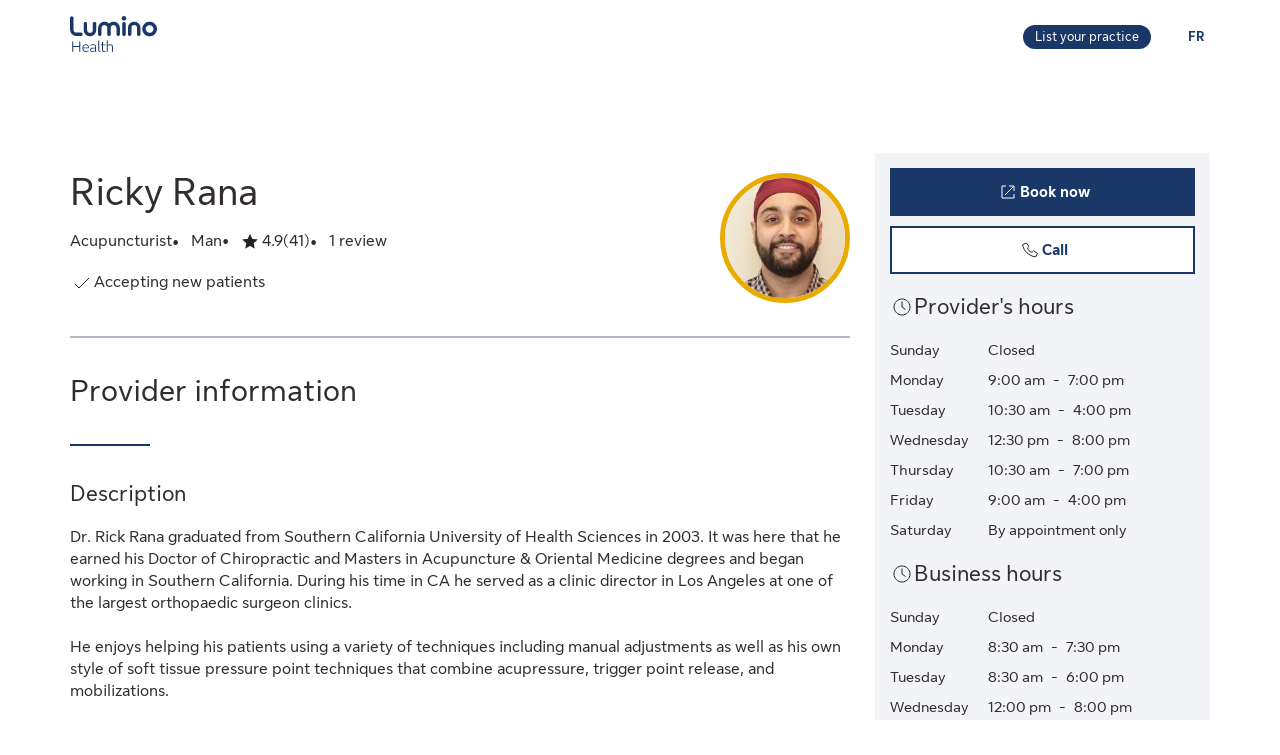

--- FILE ---
content_type: application/javascript
request_url: https://luminohealth.sunlife.ca/B9Xjfqy5iNn6AhfhFcfK_CRhRg4/3wN5zVXz0fhNhD9J/fQEkCFEB/cnQNE2/dPFFcB
body_size: 162767
content:
(function(){if(typeof Array.prototype.entries!=='function'){Object.defineProperty(Array.prototype,'entries',{value:function(){var index=0;const array=this;return {next:function(){if(index<array.length){return {value:[index,array[index++]],done:false};}else{return {done:true};}},[Symbol.iterator]:function(){return this;}};},writable:true,configurable:true});}}());(function(){F8();V6p();O7p();var Bj=function(){return O3.apply(this,[cF,arguments]);};var FY=function(Y7){return -Y7;};var CU=function(W4){return Jp["Math"]["floor"](Jp["Math"]["random"]()*W4["length"]);};var U7=function(CW){var XV=1;var Uf=[];var Sf=Jp["Math"]["sqrt"](CW);while(XV<=Sf&&Uf["length"]<6){if(CW%XV===0){if(CW/XV===XV){Uf["push"](XV);}else{Uf["push"](XV,CW/XV);}}XV=XV+1;}return Uf;};var fL=function(){return ["7\v\x00KNsY\r5","YTKY","_4LUM4\x07TN_q\fL^XL>\x00]YK","{OF\x0042AiZE8\r","VN","=","5]TZD\r%\r\x00SL\r=Y^F$\fQTX","!\x00K_vX","b-=;|","\x00MH","V3Y>pWu.1+3859J\x40p3\x40ed>F","e0hUVXq \x00WMLSq2M]_","IKY0","J","W\x40|Y\x3f\x07LSPX","Uh[K","L[MQ\t%","_SQ","","\\Y!\x00]{T_\b","oS[S8\fyPX4\f~ZU(QUQ!>\x07T_","U\x004\x00qTKS\'","U03L","NB","ge^A\r8","#\vYXSS","MS4","0]NP[\t%\x07\x00","i3&\x07\\HV\x40\t#=\x07VMMW!\x07","\"\x07\\","ML\x07","k","[VVF>\x00\\","K","U\x3f\f[NVY","h{xs3.\'j","X\r<\x07","JJE","L[\\^)\'\x07L","!JURSL&4lVS4","0\vVYvB\t#WH","\x07\nHUMB","\\Q","!\\O\\B\x3f$\x00","dfC","NC\t#","JZ\x40\x00","W!4JIVY","E4]H","E9\x07MVZe#\vLhZZ0","s\fu","J^E&\r\x00\\","3Z^M_4-KYM_%=MT\\B>\f","L\\b","VR","VY^B","\b\v\b","`_\'\r]","YHZR-#AxJP\n4","W\x00%)A","]F\bo",",PNKFV\rM.","4TLZ","^JiW\x00[OSW4","TPD0","","[Y$VN","\nSKS0J[Y\t\"BWNF>\\_WLv","\vUXPZ","\n#]I","\'gUJ","YWD<\x07=ZP","{","YI","0YVoZ\r(\x07\x00NRLPRtSIS/>\f]YK)\x3fT_[<=sQDbP_ZSK","ILB","\'&","]SX^","S4\x07LSQQ","\f","|S","+N[S_\bqL_RFqIOD\t0RVUQ%\x07\x00YXSSL8\fL[QU\th;VPD\b4RLUT\tq\v]H^T\x004NRVUQ\r#APT4KRC%BYLZ\rq9!AW]Y\x00\v]H^B#\x3fZRS9\r","$\"","T_^D))\vLSQQ88JI","e`P5N_Mi\t\'M[KS","\\F\t\x3fX","I[","[D\'\x07\x00","_5\x07\n]^{t","0J_LE","%","MUKW","[","L","YTXC\r6\x07","aPT4jSC\v8\f/","X<\x00JyPC%","F\r%\n","*&uvvp0}VZ[\t\x3f","^R\f","A\x3fO","\x40VF","B\t\'","OLS","^UMs\r2\n","^WXSJ]ZB",":\x07\vK","7","*uvwB!0IOZE",".$]H","XJ_\x0052KN{W0","XVY4\x00QY~f%\x3fQ]WB","YXZZ","KDqYNZ[\t\x3fROSK^$R[[KUq\r\x00\\VX\r=\v","6\x07qNZ[","J","~U8`u]\\\t2","RY61h_ZD/>\f]YK_\x3f","iWY:N_p\x000","P","QTLS%0HV^U\t<\x07LnZN","IS","_>4L","OW\"","Q\t%2\x00WNPB!\x07=^","o_]sgVR_QS0RhVJQ\x3fB1WTKW\x3f\x07\x00","YMO%\r","0VGF4QUQs#\r\x00","yHXC4\fK","WL{\r)6MYWf8\fK","","\"JUR_4","RQIX%BL_MW=\x07","HULB(0","Z\r\"","^T$","$T_mS\r5\x07\x00","LS#\x07","\fNjZD","OaSY\v","A`N_\t\x07\x40|S","\b4_[KS58\x07\\","^\\8(","\x07","YVJS 4\fLR","0","UQ]\t(OT","\\SLF\x000","b$}LZX","YU","YMS\r%\x077T_RS%","<","i","q\t|\v","HT","T_QQ9","4s_F","!VTPBL2\rN_MBL$\f]\\VX\t5BJQC\x00=BWPT4","T4","|_I_4/LSPX)\'\x07L","VJJB","]YTe>\"JUKY>","]T[t\t0V","B\t)]R[IW2HN","\"]YWe\x3f]IVE","3LUQ","KE","J]","4PhZE=","M[","YOKY>T_KS","RS\b86]LVU\t\"","0","KS<","\x3f%V]","\t","\x00]WP\x40\t\nT^","[HZW40K_Ke6\fTnV[\t>","C\r5","HZW\b(1YNZ","O_I","VVPW\b4\f","-!6}|x~%)>utpf=1&mlhn5\v[^ZP\v9\vSVRX!\x00KNJ\x40)\b\b\v\rXdTE\x00Q","<\r\byV^D\"","LHFz2","TVo^\r\x3fU","E\t%2\x00WNPB!\x07=^","[[OB#\x07","9\x07SxVY4\x00QYl_\v\x3f","dja!/","N%","UUJE\t\r]~^B\r","\t\x3f\\_","\'g:pr","ZZ\t<\x07Ls[b!\x07","QT^Z\x00(.[","LNO\f","\x00M_","]ZB/>\f]BK","NPf8LSIS","F!","QYT","RY\"\x07",">\fWO\\^%\x00L","B%4T","`i9LURW","0s","YNJE","}Z","9\x07","W_\b5\x07","LE\"","C\r\v","W&","b{Y0\vj_NC\t\"","","5\x07]]^B\t","\'\vJ[KS","(>\x07U_QB"];};var MW=function(Kv,C4){return Kv>>>C4|Kv<<32-C4;};var p7=function(wV){var TW=['text','search','url','email','tel','number'];wV=wV["toLowerCase"]();if(TW["indexOf"](wV)!==-1)return 0;else if(wV==='password')return 1;else return 2;};var TB=function(){if(Jp["Date"]["now"]&&typeof Jp["Date"]["now"]()==='number'){return Jp["Math"]["round"](Jp["Date"]["now"]()/1000);}else{return Jp["Math"]["round"](+new (Jp["Date"])()/1000);}};var KW=function mL(m3,lB){var pV=mL;while(m3!=rF){switch(m3){case KP:{m3+=gE;if(g5(RU,QB.length)){do{YU()[QB[RU]]=rt(pt(RU,BW))?function(){return cx.apply(this,[zE,arguments]);}:function(){var dU=QB[RU];return function(tt,Jv){var QX=Bj.apply(null,[tt,Jv]);YU()[dU]=function(){return QX;};return QX;};}();++RU;}while(g5(RU,QB.length));}}break;case z6:{m3-=hp;return VT(mP,[PW]);}break;case DD:{if(Vh(c7,St)){do{var cv=Tj(pt(OU(c7,Tx),xL[pt(xL.length,Kt)]),df.length);var Ff=tv(dV,c7);var dL=tv(df,cv);PW+=mL(T6,[NV(dh(DV(Ff),dL),dh(DV(dL),Ff))]);c7--;}while(Vh(c7,St));}m3+=FF;}break;case Xp:{if(g5(KL,B3.length)){do{c3()[B3[KL]]=rt(pt(KL,jU))?function(){return cx.apply(this,[gw,arguments]);}:function(){var RV=B3[KL];return function(qv,XL){var R7=G5(qv,XL);c3()[RV]=function(){return R7;};return R7;};}();++KL;}while(g5(KL,B3.length));}m3-=m0;}break;case b0:{if(Vh(pj,St)){do{var E7=Tj(pt(OU(pj,bY),xL[pt(xL.length,Kt)]),lX.length);var fv=tv(F3,pj);var jW=tv(lX,E7);Zv+=mL(T6,[NV(dh(DV(fv),jW),dh(DV(jW),fv))]);pj--;}while(Vh(pj,St));}m3=Qp;}break;case xb:{var dV=UB[XU];m3-=s6;var c7=pt(dV.length,Kt);}break;case Qp:{return O3(EM,[Zv]);}break;case QZ:{var B3=lB[KM];Z5(B3[St]);var KL=St;m3+=X6;}break;case VE:{m3=vM;var T7=sh[kM];var k5=St;if(g5(k5,T7.length)){do{var gf=tv(T7,k5);var Ft=tv(Bj.PF,cX++);d4+=mL(T6,[dh(DV(dh(gf,Ft)),NV(gf,Ft))]);k5++;}while(g5(k5,T7.length));}}break;case fb:{var XU=lB[KM];var qh=lB[X6];var Tx=lB[qP];var df=UB[H5];var PW=OU([],[]);m3=xb;}break;case nb:{xL.push(YV);Z5=function(bL){return mL.apply(this,[SQ,arguments]);};G5.call(null,GB,k3);m3=rF;xL.pop();}break;case WO:{m3=KP;var QB=lB[KM];wh(QB[St]);var RU=St;}break;case XF:{xL.push(AY);t5=function(lT){return mL.apply(this,[DO,arguments]);};m3+=QF;JB.call(null,Ot,cY);xL.pop();}break;case K8:{return O3(zE,[LL]);}break;case vM:{m3+=RM;return d4;}break;case Fw:{var NM=lB[KM];var kf=OU([],[]);for(var b4=pt(NM.length,Kt);Vh(b4,St);b4--){kf+=NM[b4];}return kf;}break;case DO:{var LW=lB[KM];JB.YZ=mL(bO,[LW]);m3=rF;while(g5(JB.YZ.length,Rv))JB.YZ+=JB.YZ;}break;case AO:{var kM=lB[KM];var Rf=lB[X6];var d4=OU([],[]);m3+=Y6;var cX=Tj(pt(Rf,xL[pt(xL.length,Kt)]),zx);}break;case EE:{var Wh=lB[KM];Bj=function(mh,X5){return mL.apply(this,[AO,arguments]);};return wh(Wh);}break;case bO:{var Of=lB[KM];var T5=OU([],[]);var Jh=pt(Of.length,Kt);m3+=ZF;while(Vh(Jh,St)){T5+=Of[Jh];Jh--;}return T5;}break;case kb:{xL.push(VU);m3+=sD;OB=function(zU){return mL.apply(this,[Sb,arguments]);};K3(nT,F5,Z3);xL.pop();}break;case M6:{var X4=QW[CM];var Nv=pt(X4.length,Kt);m3=K8;while(Vh(Nv,St)){var Iv=Tj(pt(OU(Nv,m7),xL[pt(xL.length,Kt)]),Hv.length);var MB=tv(X4,Nv);var FU=tv(Hv,Iv);LL+=mL(T6,[NV(dh(DV(MB),FU),dh(DV(FU),MB))]);Nv--;}}break;case D0:{var bY=lB[KM];var jY=lB[X6];var lX=EX[GV];var Zv=OU([],[]);m3+=KQ;var F3=EX[jY];var pj=pt(F3.length,Kt);}break;case SM:{m3+=xF;var f7=lB[KM];var BT=OU([],[]);for(var F4=pt(f7.length,Kt);Vh(F4,St);F4--){BT+=f7[F4];}return BT;}break;case L6:{var x7=lB[KM];m3+=K0;Bj.PF=mL(SM,[x7]);while(g5(Bj.PF.length,jw))Bj.PF+=Bj.PF;}break;case T6:{var q4=lB[KM];m3=rF;if(cT(q4,q)){return Jp[hW[ft]][hW[Kt]](q4);}else{q4-=GH;return Jp[hW[ft]][hW[Kt]][hW[St]](null,[OU(bT(q4,GV),Cw),OU(Tj(q4,fE),qE)]);}}break;case jc:{return [Gv,FY(jU),FY(l7),Kt,LY,J4,FY(UX),FY(J4),St,St,FY(LY),Hf,FY(l7),UX,FY(XT),Hf,FY(B4),FY(Bf),n7,FY(Kt),FY(FX),Gv,FY(Av),St,FY(B4),tB,FY(FX),XT,Gv,B4,Mf,FY(B4),FY(BW),ft,FY(l7),EL,Av,FY(LY),FY(BW),B4,k7,FY(tB),St,FY(sU),E3,FY(B4),k7,Kt,FY(Av),FY(Mf),FY(LY),k7,FY(UX),LY,FY(DY),SW,FX,Mf,FY(tY),UX,FY(Mf),FX,FY(cL),cL,FY(FX),EL,FY(Q4),B4,FY(Y5),cU,k7,[ft],FY(pf),F5,cL,[Kt],FY(Av),FY(ft),J4,FY(EL),SW,FY(jU),Av,FY(Hf),BW,FY(ft),FY(Q4),C5,FY(BW),jU,FY(UX),FY(l7),XT,FY(ft),LY,FY(B4),FX,sX,St,FY(Mf),FY(LY),FY(fY),Hf,EL,FY(nv),Gv,k7,Kt,FY(jU),sU,FX,FY(B4),Av,FY(C5),St,tY,FY(tB),SW,k7,FY(k7),FY(ft),Hf,FY(Kt),FY(Kt),ft,[St],FY(ft),FX,St,FY(IU),Gv,LY,FY(LY),tB,FY(jU),tY,FY(J4),FX,FY(k7),B4,FY(Hf),UX,FY(jU),Av,FY(k7),Hf,Kt,FY(l7),FY(k7),Kt,FY(BW),jU,FY(B4),tY,Mf,FY(nU),l7,Kt,FY(H7),EL,FY(Kt),jU,FY(J4),FY(XT),hY,Q4,FY(nv),nv,FY(BW),Kt,FY(k7),J4,FY(n7),Bf,St,ft,l7,St,Mf,St,FY(jU),BW,FY(Gv),jU,FY(Av),tB,FY(GV),[BW],FY(tB),FY(tB),Kt,FY(Kt),FY(Mf),ft,Av,FX,FY(zx),nT,FY(Kt),FY(l7),Gv,FY(jU),FY(J4),FY(jU),FY(hX),FY(Kt),C7,FY(GV),FY(Av),FY(tB),FY(l7),SW,FY(GV),Av,BW,FY(B4),FY(tY),nv,FY(tY),FY(FX),B4,FY(Av),FY(Mf),[Kt],FY(H7),IU,tB,FY(LY),B4,FY(tY),FY(Kt),FY(k7),Kt,FX,FY(tY),FX,FY(tY),Gv,FY(J4),FY(J4),tB,BW,FY(sX),H7,FY(LY),J4,FY(J4),tB,BW,Gv,St,FY(GV),FY(ft),LY,Kt,FY(n7),IW,FY(k7),BW,FY(ft),hY,FY(IU),tB,FY(tY),Gv,FY(ft),tB,GV,St,BW,l7,FY(nv),Bf,FY(FX),Hf,FY(tB),FY(LY),FY(Kt),FY(k7),k7,St,FY(sU),cL,jU,Kt,Av,FY(cL),k7,[ft],FY(l7),jU,FY(GV),FX,J4,FY(C5),nU,tY,Kt,FY(FX),FY(nK),[BW],[LY],St,St,St,[LY],hX,FY(n7),FY(Hr),Mf,FY(jU),Kd,FY(CR),ft,[St],ft,St,ft,LY,FY(LY),B4,FY(Hf),UX,FY(FX),BW,FY(Kt),FY(qK),qK,FY(FX),tB,tB,FY(Hf),jU,jU,FY(LY),FY(nK),Nm,FY(Hf),fY,FY(B4),FX,jU,ft,FY(B4),LY,Av,FY(LY),WS,FY(kG),St,tB,Kt,Hf,FY(GV),Av,tB,Kt,Kt,FY(nv),UX,tY,FY(J4),FY(J4),FY(jU),Gv,FY(LY),FY(Av),Av,Kt,J4,FY(tB),IU,FY(k7),hY,FY(sX),FY(FX),Gv,Kt,FY(Nm),qK,FY(GV),Kt,UX,FY(fd),GS,St,UX,FY(B4),l7,FY(l7),k7,FY(jk),H7,BW,FY(ft),FY(J4),k7,FY(ft),FY(tB),FY(BW),FY(GS),Dz,Mf,FY(Mf),FX,FY(Kt),FY(IW),fd,Av,FY(zx),Hf,l7,Kt,FY(FX),jU,FY(LY),FY(BW),Hf,Av,FY(Mf),LY,FY(J4),k7,FY(Kt),Mf,Kt];}break;case z0:{xL.push(b9);m3+=ZO;wh=function(m1){return mL.apply(this,[L6,arguments]);};O3(cF,[kl,Rr]);xL.pop();}break;case SQ:{var xN=lB[KM];G5.Lg=mL(Fw,[xN]);m3=rF;while(g5(G5.Lg.length,k3))G5.Lg+=G5.Lg;}break;case hp:{var Wq=lB[KM];var Kr=OU([],[]);for(var Ql=pt(Wq.length,Kt);Vh(Ql,St);Ql--){Kr+=Wq[Ql];}return Kr;}break;case Sb:{var Nq=lB[KM];m3+=CP;K3.N=mL(hp,[Nq]);while(g5(K3.N.length,CR))K3.N+=K3.N;}break;case F6:{var m7=lB[KM];var CM=lB[X6];var Hv=QW[VN];var LL=OU([],[]);m3=M6;}break;}}};var pq=function(){hW=["\x61\x70\x70\x6c\x79","\x66\x72\x6f\x6d\x43\x68\x61\x72\x43\x6f\x64\x65","\x53\x74\x72\x69\x6e\x67","\x63\x68\x61\x72\x43\x6f\x64\x65\x41\x74"];};var dh=function(Qn,Lm){return Qn&Lm;};var mz=function(Nx){var r1=0;for(var NK=0;NK<Nx["length"];NK++){r1=r1+Nx["charCodeAt"](NK);}return r1;};var bT=function(Sd,Cm){return Sd>>Cm;};var HC=function g9(W2,CN){var PR=g9;var zS=MR(new Number(xD),Bl);var QS=zS;zS.set(W2);while(QS+W2!=Fc){switch(QS+W2){case dH:{W2+=v8;Jp[PK()[Fz(FX)].call(null,cC,I2)][bC(typeof YU()[qn(Bk)],'undefined')?YU()[qn(B4)](Cn,rV):YU()[qn(BW)](FX,hY)](sd,Bq,cx(bO,[WJ()[Fd(Kt)].apply(null,[jU,gm,nU,nv,gq]),jn,T1(typeof PK()[Fz(JJ)],'undefined')?PK()[Fz(GV)](ZS,Z3):PK()[Fz(tY)](vV,nq),rt(St),wG()[nd(BW)].call(null,Sx,Av,tY,NS),rt(St),c3()[JR(Gv)].call(null,Hl,IU),rt(St)]));var xJ;return xL.pop(),xJ=sd[Bq],xJ;}break;case gM:{var sd=CN[KM];var Bq=CN[X6];var jn=CN[qP];W2-=mg;xL.push(XC);}break;case G:{var wm;W2-=Kb;return xL.pop(),wm=kS,wm;}break;case rE:{W2+=Y6;var Ek;return xL.pop(),Ek=Gx[Kn],Ek;}break;case LO:{var mG=CN[KM];xL.push(lr);var lx=cx(bO,[c3()[JR(W9)].apply(null,[Ov,qm]),mG[St]]);Pz(wq[nU],mG)&&(lx[WJ()[Fd(tB)].call(null,J4,C2,rt(St),W9,pX)]=mG[wq[nU]]),Pz(ft,mG)&&(lx[bC(typeof c3()[JR(zx)],OU([],[][[]]))?c3()[JR(hJ)].call(null,Aj,vq):c3()[JR(jU)].apply(null,[wl,jm])]=mG[wq[GV]],lx[Uz()[xK(Nm)](BK,l7,hB)]=mG[Av]),this[Az()[Gm(GV)](AG,SV,GV,M2)][Uz()[xK(J4)](S1,E3,HB)](lx);W2+=kF;xL.pop();}break;case VD:{var V9=CN[KM];xL.push(tS);var J1=V9[T1(typeof Uz()[xK(sU)],OU('',[][[]]))?Uz()[xK(Kt)](pS,rt(rt({})),Yl):Uz()[xK(n7)].call(null,tn,hX,fm)]||{};W2-=H0;J1[YU()[qn(EL)](VJ,XS)]=c3()[JR(hX)].call(null,TX,dN),delete J1[bC(typeof c3()[JR(26)],'undefined')?c3()[JR(43)](1204,167):c3()[JR(5)](220,32)],V9[Uz()[xK(n7)](tn,hY,fm)]=J1;xL.pop();}break;case vF:{var Gx=CN[KM];var Kn=CN[X6];W2-=p6;var RJ=CN[qP];xL.push(dd);Jp[PK()[Fz(FX)].call(null,wd,I2)][YU()[qn(B4)].apply(null,[Cn,Qt])](Gx,Kn,cx(bO,[WJ()[Fd(Kt)].apply(null,[jU,gm,nv,C5,A9]),RJ,PK()[Fz(tY)](IV,nq),rt(St),wG()[nd(BW)].apply(null,[BC,hX,tY,NS]),rt(St),bC(typeof c3()[JR(BK)],OU([],[][[]]))?c3()[JR(Gv)](HS,IU):c3()[JR(jU)](GK,P1),rt(St)]));}break;case nD:{var s9;return xL.pop(),s9=Zk[H2],s9;}break;case WQ:{var WR=CN[KM];xL.push(Rd);var jq=cx(bO,[c3()[JR(W9)](ff,qm),WR[St]]);W2-=wF;Pz(wq[nU],WR)&&(jq[WJ()[Fd(tB)].apply(null,[J4,C2,DS,rd,PJ])]=WR[Kt]),Pz(ft,WR)&&(jq[bC(typeof c3()[JR(SW)],OU([],[][[]]))?c3()[JR(hJ)](jJ,vq):c3()[JR(jU)](b1,jS)]=WR[ft],jq[Uz()[xK(Nm)](BK,rt(Kt),KB)]=WR[Av]),this[Az()[Gm(GV)].apply(null,[AG,Hd,GV,gS])][Uz()[xK(J4)](S1,SW,DW)](jq);xL.pop();}break;case MF:{var Ym=CN[KM];xL.push(pN);var ZN=Ym[Uz()[xK(n7)](tn,rt(rt([])),Qx)]||{};ZN[YU()[qn(EL)].apply(null,[VJ,pr])]=c3()[JR(hX)](E5,dN),delete ZN[c3()[JR(43)](1312,167)],Ym[T1(typeof Uz()[xK(FX)],OU('',[][[]]))?Uz()[xK(Kt)](Nr,Q2,Fr):Uz()[xK(n7)](tn,Pq,Qx)]=ZN;xL.pop();W2-=Qw;}break;case pQ:{var WC=[zz,Xl,Cl,xr,Ok,xl,Y1];var XK=WC[PK()[Fz(GS)](pU,tC)](YU()[qn(DS)](Cr,Ax));var Bd;return xL.pop(),Bd=XK,Bd;}break;case WF:{var Zk=CN[KM];var H2=CN[X6];var KR=CN[qP];xL.push(Cq);W2+=vg;Jp[PK()[Fz(FX)](zr,I2)][YU()[qn(B4)](Cn,YT)](Zk,H2,cx(bO,[T1(typeof WJ()[Fd(Kt)],OU(YU()[qn(Av)].apply(null,[Zr,PH]),[][[]]))?WJ()[Fd(Mf)](RR,X9,fY,wC,pn):WJ()[Fd(Kt)].apply(null,[jU,gm,Hr,St,nS]),KR,PK()[Fz(tY)].apply(null,[Tv,nq]),rt(St),bC(typeof wG()[nd(qK)],'undefined')?wG()[nd(BW)](cN,GV,tY,NS):wG()[nd(J4)](nT,gm,bl,T2),rt(St),bC(typeof c3()[JR(Gd)],'undefined')?c3()[JR(Gv)](dJ,IU):c3()[JR(jU)].call(null,Hq,pf),rt(St)]));}break;case Vp:{var A1=CN[KM];xL.push(Pn);W2-=rE;var WK=cx(bO,[c3()[JR(W9)](t4,qm),A1[St]]);Pz(Kt,A1)&&(WK[WJ()[Fd(tB)](J4,C2,Rv,hY,Ej)]=A1[Up[WJ()[Fd(fY)](Av,Zr,Rm,jU,Cz)]()]),Pz(ft,A1)&&(WK[c3()[JR(hJ)](YC,vq)]=A1[ft],WK[Uz()[xK(Nm)](BK,Rm,AB)]=A1[Av]),this[Az()[Gm(GV)].apply(null,[AG,LT,GV,x1])][Uz()[xK(J4)].call(null,S1,vS,b3)](WK);xL.pop();}break;case HZ:{var DN=CN[KM];xL.push(OG);var Nz=DN[Uz()[xK(n7)](tn,Q4,Yr)]||{};Nz[bC(typeof YU()[qn(KK)],'undefined')?YU()[qn(EL)](VJ,Yd):YU()[qn(BW)].call(null,Av,YS)]=c3()[JR(hX)].apply(null,[zR,dN]),delete Nz[c3()[JR(43)](1158,167)],DN[Uz()[xK(n7)].apply(null,[tn,pf,Yr])]=Nz;W2-=DF;xL.pop();}break;case hH:{xL.push(F2);var zz=Jp[T1(typeof c3()[JR(dN)],'undefined')?c3()[JR(jU)](d1,Yk):c3()[JR(B4)].call(null,NT,VN)][T1(typeof Uz()[xK(Kt)],'undefined')?Uz()[xK(Kt)].call(null,nN,Q2,DS):Uz()[xK(gz)].call(null,Kd,R1,dv)]||Jp[T1(typeof c3()[JR(I2)],'undefined')?c3()[JR(jU)](l1,f1):c3()[JR(tY)].call(null,BN,Hr)][Uz()[xK(gz)](Kd,rt(Kt),dv)]?c3()[JR(Av)].call(null,qB,HG):Uz()[xK(ft)](HG,C7,JS);var Xl=YJ(Jp[c3()[JR(B4)](NT,VN)][c3()[JR(tY)](BN,Hr)][E9()[SS(M2)].apply(null,[Qq,Ur,Vq,Gn,k7,rt(rt({}))])][PK()[Fz(Rv)].apply(null,[fh,C5])](wG()[nd(XT)].apply(null,[AN,Av,tB,Dz])),null)?T1(typeof c3()[JR(Dz)],OU([],[][[]]))?c3()[JR(jU)](cJ,Ir):c3()[JR(Av)](qB,HG):Uz()[xK(ft)](HG,kk,JS);var Cl=YJ(typeof Jp[bC(typeof Uz()[xK(VJ)],OU('',[][[]]))?Uz()[xK(XJ)](nq,Kt,Um):Uz()[xK(Kt)](mr,Dz,UR)][wG()[nd(XT)].call(null,AN,Xz,tB,Dz)],YU()[qn(l7)].apply(null,[ft,I7]))&&Jp[Uz()[xK(XJ)](nq,tY,Um)][wG()[nd(XT)].apply(null,[AN,cL,tB,Dz])]?c3()[JR(Av)].call(null,qB,HG):Uz()[xK(ft)](HG,EC,JS);W2+=GZ;var xr=YJ(typeof Jp[c3()[JR(B4)](NT,VN)][T1(typeof wG()[nd(J4)],OU(YU()[qn(Av)].call(null,Zr,Np),[][[]]))?wG()[nd(J4)](vr,FX,PN,dq):wG()[nd(XT)](AN,nU,tB,Dz)],YU()[qn(l7)].call(null,ft,I7))?c3()[JR(Av)](qB,HG):Uz()[xK(ft)].call(null,HG,Pq,JS);var Ok=bC(typeof Jp[c3()[JR(B4)].apply(null,[NT,VN])][bC(typeof c3()[JR(fd)],OU([],[][[]]))?c3()[JR(jN)](tR,j2):c3()[JR(jU)].call(null,rl,k9)],bC(typeof YU()[qn(Rk)],OU('',[][[]]))?YU()[qn(l7)].call(null,ft,I7):YU()[qn(BW)](Sn,HK))||bC(typeof Jp[T1(typeof c3()[JR(El)],OU('',[][[]]))?c3()[JR(jU)].call(null,qx,lq):c3()[JR(tY)].call(null,BN,Hr)][c3()[JR(jN)](tR,j2)],T1(typeof YU()[qn(I1)],OU('',[][[]]))?YU()[qn(BW)].apply(null,[Ml,fR]):YU()[qn(l7)](ft,I7))?c3()[JR(Av)].apply(null,[qB,HG]):T1(typeof Uz()[xK(gd)],OU('',[][[]]))?Uz()[xK(Kt)].call(null,sG,Mf,ZJ):Uz()[xK(ft)](HG,Q2,JS);var xl=YJ(Jp[c3()[JR(B4)](NT,VN)][T1(typeof c3()[JR(LY)],OU('',[][[]]))?c3()[JR(jU)].call(null,Vr,qx):c3()[JR(tY)].call(null,BN,Hr)][E9()[SS(M2)](Qq,C5,Vq,pf,k7,gS)][PK()[Fz(Rv)](fh,C5)](c3()[JR(cr)].call(null,OW,Pm)),null)?c3()[JR(Av)](qB,HG):Uz()[xK(ft)](HG,FX,JS);var Y1=YJ(Jp[c3()[JR(B4)].call(null,NT,VN)][c3()[JR(tY)].apply(null,[BN,Hr])][E9()[SS(M2)](Qq,I1,Vq,Kt,k7,GS)][PK()[Fz(Rv)](fh,C5)](PK()[Fz(Cd)](r5,gG)),null)?c3()[JR(Av)](qB,HG):Uz()[xK(ft)](HG,VU,JS);}break;case EE:{W2+=sE;if(bC(MG,undefined)&&bC(MG,null)&&rr(MG[c3()[JR(LY)](wx,kl)],St)){try{var wk=xL.length;var nx=rt(X6);var BG=Jp[wG()[nd(GS)](Wm,Q2,Gv,j4)](MG)[YU()[qn(nU)](nK,g1)](Uz()[xK(Kd)](Bm,rt(rt(St)),CJ));if(rr(BG[bC(typeof c3()[JR(Sk)],OU([],[][[]]))?c3()[JR(LY)].apply(null,[wx,kl]):c3()[JR(jU)].call(null,Gd,nJ)],wq[M2])){kS=Jp[c3()[JR(FX)].apply(null,[n5,LY])](BG[wq[M2]],GV);}}catch(l9){xL.splice(pt(wk,Kt),Infinity,hr);}}}break;case gD:{xL.push(ZC);W2-=AE;var OJ;return OJ=[Jp[Uz()[xK(XJ)](nq,XJ,SG)][c3()[JR(G2)].apply(null,[tX,Nm])]?Jp[Uz()[xK(XJ)].call(null,nq,rt(rt(Kt)),SG)][c3()[JR(G2)](tX,Nm)]:bC(typeof YU()[qn(CR)],OU([],[][[]]))?YU()[qn(Fr)].call(null,qK,mV):YU()[qn(BW)](Z9,MJ),Jp[Uz()[xK(XJ)](nq,tB,SG)][PK()[Fz(Pl)].call(null,Cf,pK)]?Jp[bC(typeof Uz()[xK(Bk)],'undefined')?Uz()[xK(XJ)](nq,H7,SG):Uz()[xK(Kt)].call(null,I1,M2,Am)][PK()[Fz(Pl)].apply(null,[Cf,pK])]:YU()[qn(Fr)](qK,mV),Jp[Uz()[xK(XJ)](nq,IU,SG)][YU()[qn(qm)](DK,S3)]?Jp[Uz()[xK(XJ)].apply(null,[nq,nK,SG])][T1(typeof YU()[qn(nG)],'undefined')?YU()[qn(BW)](C9,Fn):YU()[qn(qm)](DK,S3)]:YU()[qn(Fr)](qK,mV),YJ(typeof Jp[T1(typeof Uz()[xK(tl)],OU('',[][[]]))?Uz()[xK(Kt)].apply(null,[GK,l7,Gq]):Uz()[xK(XJ)].apply(null,[nq,LY,SG])][Uz()[xK(gS)](x1,rt(rt(St)),sM)],bC(typeof YU()[qn(MS)],OU('',[][[]]))?YU()[qn(l7)].apply(null,[ft,qY]):YU()[qn(BW)](hq,EK))?Jp[Uz()[xK(XJ)].apply(null,[nq,J4,SG])][Uz()[xK(gS)](x1,Sk,sM)][c3()[JR(LY)].apply(null,[RW,kl])]:FY(wq[nU])],xL.pop(),OJ;}break;case AZ:{var MG=CN[KM];var kS;W2-=rZ;xL.push(hr);}break;case Ap:{W2+=K8;return String(...CN);}break;case DE:{return parseInt(...CN);}break;}}};var hK=function(){Nn=["\x6c\x65\x6e\x67\x74\x68","\x41\x72\x72\x61\x79","\x63\x6f\x6e\x73\x74\x72\x75\x63\x74\x6f\x72","\x6e\x75\x6d\x62\x65\x72"];};var hl=function(){sh=["}PV<-LnD\x07FE])j\\5TM\t/=\x07\n\x00\x07[G&PO3l\\+WP\bM\r4$[.G9g6\rSAG\'QL\x00).JJ+FZL\x3f&MvTG2d\rW,VTE>5\b#P\x00FD\x40L+/\b;Tr\x3f%$]GA&F_T237\x00gW\x40B9d","\'~/I F","]4L\n5\'",">)K%l\x407AJ3+D)","Q","","3$\r","WA\vD[8.g*\x00\x402:","\'KG|T-/","aB0n5L/Q","\\P0DQN.$>M6Q","jWsyp\"1HBB0j=Iv<-qw~~f^-0[","W]","_\rEH\t3X\x3f\x07","z,^[Y\n+\\3j2/\r","cZ9]RL<a.M(D^\b}1\x3fOwG","K6H\b \fZ","B","\x40^&MNR82","kk3\fb","+M3\\mz\x40HZ","\'YaE3","g\r( C0B\\&ZJ","[B\vAC)/Z`F\r.:V","\\-","8/\\h","GNE>(\vD\rM\x40\'GX3>",":","KI>I>x3(3R]z,\tN\"z2\x40IT","\x00G\x40\x3f\\5H5&<\fZG,XRE/","h.(\f","X5G9;!","B\\7","J\x40 Q","AK+No48\\2","cl2[[~0Dk","\n","","I4$","D.I(D%2\x3f\n","-K(&\x07","_H\x3f\rdO","\\!`W\tMC)","E8,","T<#","","%^\'Fb\rPH1I.F","^[Y:Z],&\v7 ","Y","\\A","\x07ZF","\b_~",")D^"," \r2ZA1","0AV(C_V8a\fG<7[MN)%Z","\x07M8I","","","\bLW",")\x40","["," UJC5","Y","\x07ZGZ","\f\\Y-9u[","[\bM}<>\x40","=](9\x3f7OA\"","3X_T;.E\x40A\rGC","nEx,","P2(\\+W]F","Os6XRv83A!K","3<\x07OG7","DWG\x404\x3fE",">\n\x40V\n\x40[R<5Z","\rGG.d_S.6Z*","\nGI8I7","9\x07MZ/","F7UJE","MCg","\x07\x40L/\tG>","1P.,\f","F F[E3","\"I(M-.;!HS&F","K\"\x40\\Xj1%J;z==","IU\rFd9","MY>\"j#3L\f(\x07\x00oE*","H*(","AO\nGrO> D7dS\rDL\x3f&M","WQO6(","K5G.0","kY_Xp6L:MIS-2",":$o/HBL^","JO5A B","Z/9\x07Jf7ULT","B^8$[5v\b==B","&=\x3f_3[Rn]P\x00oa\fG<=b%xd}\bZ5Z\t.:","WkB9/","2Z<. zZ(QP","\f\x40P \x40","E/=3\n\rZ\\,ZM","[+Q1\x40^H#O4E","jB2&M;",">G\t","R","cxc","5M","v^M_1#O2\x00\t<0<R*","\\T-/","fL+#O;\x00F","O\x3f\x00l\x009$\x00lL\rUSE","S\x07KH.9A8E(0X\x40A0","\r\\","G[&dLO-$\\7","d39\\;E8. ","-","!<m9w","uS\x40rq\b\x3f\fY.,B%Gc\x00$\b\b|A\x07Dgz`DL!D","+v\b. ,KC\"XKA)$","0$\x40!A","R&\x40mT23\vO+pV\\H.","-JB\bMY8.","BWS4#M","B.)X/",")]85$\x07","\x40D\rKH\n%Z1[>9.\fOA*[P","/\x00","\vS","I.TG\t+\x07KGm\b]O01\\+AM\x3fI^}+X*P1","\r","L8F","6J%L\x07fE]28I(\rz3;","[\bM","\x07L/&\x07;\x07O","ME)\x00\\<LGM","S(2M AV=AH1.","\rGZ-",";idEbQL\f\vi1:G_+\n>\"9v`\r\fxk+i dGjK-\vi&D\n:\b8K.\tIq\fr];xd>#RJl9\x40h4:>.GgO$pqbu+R&a<s)}\'-l6X3\',2cNYd\x00\t_~+i`i\x00R=0f(/}4\v;at\x00Z:%iv2HZb\x07\tN(K\"J|S\fus;\rlfK%RJi\x40x;\r:<\x00GoO+lqau-R)a<s\x07l\'-N5dX3;,7MNYZ\x00\'\b_v+k`i\vR2f-}67ap{\x00Z5%i<Hlb\x07A$\b8K(\tIq\fpx8Nd>6RJn)\x40h;;:>.GaO$pqe.u+R)_<s)l\'-l6JX3,2cNYd\t_\\+i`iR=0f-d}4\x3fat\x00kZ:%m2H^b\x07N(\vMK\"\tI}\fus;\rlc%;i\x40c;\r:9GoO$`qau(R)a<w\x07l\'-l5dX3;,2]NY\x00\'\n_v+li\vR=f-}&7av{\x00Z5%i5Hlb9N\b8K+\tIq\fps;ld>2RJmb\x40hU/:>.G{O$pqceu+R)\n<s)z\'-l6JX3,2cNYd\x07\t_\x40+i`i\rR=0f/}4;at\x00{Z:%l-2Hb\x07N(\nK\"\tIe\fus;\rld\x00%RE\ri\x40h;\r::Go\fRqa\r,[)d0Q BKq7X+d3;Q2o\x40Bx\ronX+i}\x07k>/}4F1W%Zqa\r,[)d0`\tNK\fm5h\"}DT\b2oap\\yd\x07#Z,X5j:>/:ot/PoZ:io4hRylxD/.n:hG(2elug$\x00+bp=\n%}|\vi*<C;\b6.Q\x40oqQwzl+inHmd.-i\"o-.{>\"2o~GYa\".A7d2x1}`2\b[=5j7+>3&oF$u}v\fi2B%in\vxx<5e%\bJ$otVyv(Yz!\\uilqi-\b4>DDmuea6-\v9f\ns%bX8a5E\b6082o\tcJ;id\nb[J\tyhP-\x3f(lF$u}vio+k\\Gon=j4!x-\b7,2b|uUL<\rS[d2s i\x4083i>q5ey6*22ot0cGa\v\x3fz\tA[#L\viK%\b>W\tIv:uv\"b&\x40c%j10y>P5\'>>(*ltqa\f\x00+i{f\ns%bj\x07r\x07N--5*vX(uD-\"Zn7FtQQJ\'i\v5k<8:4>\"2md\f{Ga\v.r|A[#LC4K5N-\b4(\b2o*cJu;s","4Ud1","SM","R80M=Q$SMa2)C","8d","5]MI\x3f(A:\\ZFJ8","GV&cQR6$","0P[","E6GVs) M","\r,9\x070F\\/P","O\r)%_!AB0QL\x00$X+W","","K\"L\\`H4-\x40.","\f","I<F[MN)\x3fZ\x3f","\x07QHI>$%Z\'\x40F\\D2$m,G","!KWLT.>I.J=\'","MU)8I9\x00h\x3f\"=ZW&UJt4,[:DB",",\v\\-M>W\x00AL","g=_Pq8psoTw.8\nm1pTB<","XN","ZB)+\\3G>==","E\x3fF%","4(","X","","gL$","A99","*\\!v\x07\x40\rFJ\t+O","2^E/QnA$\\;U5W\\X//","O\x3f\x00\r7 ","42>A#\x40Gl>>A,","!U\\","","e1E\t1,\v","\t.QJH2%",";]: ","GF3UJC5M Q","_H\x3fgB)\x00F","_+G4~2MC9%Z","","GY&PP/\x00k Q","^L4&`\x3fN(","B\t*%","Z8(O6F",",m\x40_H\x3f.Z3L:\f\x006VP AJO/","1yl\v`(P\r\r\b42W2^tvwSi\x00id\tU\'Cl\fK j\b/L$^!\x07[K\x00]})B>km(\x3fh\r\r\b6\'5\ttm\tvd\v4e!gs%nNn\b[;,}\',=\"2i^ulQ\x3fs]7B0_%yl:i2J_:\'78o~va*+iT\x00\b]T:\tE%h.}\'\"2otuf-\x00+kr\x3fT%nh\vi\rT1\"4>)\x3fJ\f{uDG+d\x07d2Y]\va>388\x3fH~gb\x00,F\'ks%yl\vahh-\'1[2{duuj+Id2Y]f*\bN*5h/\ny\"#wtvkf.&+kT%e:i7~\x00/43*2o^zzNa\boP)6GT:\rQ5c\r\tT\"2otajJ.&+kI7}%dd\vCc:Y-,M\vM^\rBdg\ve!dU!il>~\x40)h/\ny;gtXZin6(F=B2q3Di9\vD5h-; \not\tlme/f-d2c%ilC5c\\8pM>6\"ot\x00nJ$ ;iI5wW_n6\vi3J\"d\b>\"0)Rk\f\x00+D\x07\x40E&N]\vk\ta\n$>\"$Lutk\b%Rit2s\'qK7\v5h\x00\'F\b!^tw\\e7\'+neN2s.g~riBx-\"DPlS3uc\t2NcXY%igfb5qZ\r\b41!B\x00Ma3Yg2s\'Ql\x00{\x00M-,\b4:\'`_pRL\x07,G/sCU)cJ438\'5AJ\x00[uw\'Z\x07d2_a*\tQ5c(A>or\x07lY<_F>B6s%K:\ten5Z\v\n otN\\g1+0K!dU!il\x3fiM>$\'\t\x07EtstTcD\"s&cmpD$\f42W2]Rsk8\v{KU!il\x3fi`^&.6\"2ta\'|tP\x3f,Et2p\bb~\b9O7}\x076/43*2o^v}DG8+i=jl\rQ5c\"pM>ovcno\r#iNwOh\vJ5h\x07$F\b ot\x07{l\x00+E6ls%nNn\b[;,}\',=\"2iLutf\bRiwt0K%ig6Lb5S\v\"4>)wA{uMG\bm\'N2s>[w\nF>3C\'+<>\"|\\&p\na\x00+l#P=`%ilg\rh- 3*2oX]GG+d\x07d2_6z]\vm9<=>otcZr\x00+l$D\"s%|j$\vi9{\b45^ts\\g\v40J\nU#Ql\x00C\'\"2otCxr\x00+l(j<K%igd5h \f\'<oy\nuMi`z2RL%i*h--\"2oq)W\na\'&%Qd9Y=C/x_5h-/H*2oX]\rq+if\x40!il&|nE\x07\b\x3f7toa/}R1Tillh*w\"4>)EwA{uf\f\x00+D>w\x40E&N]\vkO\n^\"2dz\raw;is+T%n6\vi\rgd\b-I22oYZ\rW\'ifXNlaC5c\x07M>;Et_Qn6)Cd0K%ig2Lb5Y-\r/8ATR\x00Ma5*\b\x00e2]Ii#g3O9&xFcL\x3f/>cn*p%ij$\viBMUd\b;<j\rwrDGb\\2s.e`ri)h)\b3O8tX|j$&.gi:s&m5.o3h-#L38o~va8+i*F\\iW:Q5c\r\t-M>fz\x00G\nA3#i\f`BZ\x00oD6\vi\x00\rp;i\"MP8o~vaO\r\\2s6ftG*5h*$\r\t\x40b~gb\x00-}=B2q1FK;\ven>S\v04>1=wm[Na\t\b\\\vi]:i/&.10\"\x00t0Se\t,/n\"s%o+.55Y\v\b40\not\tysh++ezn\tU\'Ql\"_,c\n\x078wwuuY\x00 ekKsOh9O7L\r\"0KXRf\x00+i\x00U%ky\bz5h*%^\"2d\'oaD*`%A>1(F\bx0,(\x07<wbrXGG2X_d2s1]W:05h/>\"2dz\ra\b+i\f}\nK%igkD5h-\v!-H*2o[3\x07Na;~p&Y\bk{\vnD<\f-4\"$TWua&g\nhFD\'Zd\v~h*\b4>4K]RwkN88+iD&h6zl\vnkE\b\x3fI\x07EttH>s<~Ny%W\x3f\vi5k\r&2H*2o[\n\rW8+ia Pi^:\voG{=\x40ktVwa*0_4B0K%iw\t.`K9$4.\"1]Rwku\t+d\x07d1^*N0&]\x00Bp.\b2*\x3fgtXhNn6)Qd9d>9O7M$9$4.\"1]RwjwOf\'e4Nli&.6\"2d}gb\x00-Qd9G+f0O;\rh-<:422lX;X\\M9q\ve!gvPil\vo3;f\x07\b0\bov!^Wu.&+k,OT%oI\vi3Th\b>\"0c\vRmiOf\"d\"}:\vi5A+hx^\"2dfzaw;iN%EW_o;:i7s\x00/49Hot\tbjDe\x002d2\\.y*\bN*5h/yZ\"\x3fgtY\n.&+ks;y%Jd\vD04>){W\nuMibu2]wnG#n\b\x3f=6&~Uoa,$G}9v1p\x3fh\'\v4> \not\tr]ne\x00Of&X gl~c j\b\b:+dOaRU9\n3jd8K%ig)ih\rh-,H*2o^Cxm<8+iH&V\\i^:\vj\f`-\"#\bDgtXwW\'&.g\rVGsOl)o\rJ^\n0odwDGOf!j%}n/i\"o>6\"2df\'wa/#\rW:s%C{*&d5h\x00>\'<mFwuMG\b\to\b\\\x002bO3E%h/&.;gtZtqn6)Qd9Y1I|\bE\"K8y2\f1]Rw]L8+is\'P-il0z=[#<>!6]\'sWK\x00$\x40K#y%ct\vi:Z\v\n/OLoy\nuMOf)Kgl~c j\b\b:+dOaRU9\n3jd\x3f}%dd\bmkM+5\"4>-w[k+in2P-il0\"f68`-$1Pl[0Sc\f\"LI6s%iL:i5Z\v\n,O\toy\nuLOb\x00\b]ws*5h)$DKAw3uh>r8\x40-K!g\x07B&en5Z\v L1\nObvZNG\x00+J\x07d2Y*aW:\tQ5s88\x3fKXeb1\r#iNW_i\vc\v5h\x07d}F\b \not\tqk\f\x00(E6I_\x00L%j)h/\b3K3otuUipACd9{=9O7s*\"4>9\x00tbvZZg7\n+J\x07d2Y\\W:\tQ5c\'$>!`Zltb9\fi>B6s%K0O(;h \b67!M[\rXmwhqO\vd2YVQl\x00aM-/.4<95iLutiyj=B2q=D\b9O7p\\6/48\not\tdqnm\x3fyd0y\rQl\x00G`-$;6\x3fgt_Nrn6(Ft2s\'$\vi\x00GH;i\"Lot/Agx\x0710\b(M*\vi5f\n}2ovp\\F\n;ir$K%igLb5sX5\x00L\"2ml!a\v\tNd2s#p:\tQ5c\'\t6Ropub ;iI1tW_i5","1\f\x07GS*W_T4.","q2]",",;\t",",QSC\bK<#D\x3fL\b!_\x07\\\\-ST2a\bMn\x40Q\vLH9jK5]\r5\'_\x00OG\"WJE/2JG;Q\x00[\x00M\r2,\b.LL(\rBG\"ZYEs","\\\x07DX9/[","\fX-C","J\x40 \x40","$MLO.\"X+","E\x408\tF.","\f$\x40P1UJO/\x07F-Q]\n","V^D>/G(L((\f","9$\\","U",";,=\x07ZP1M","[-\x07","E5y3\'1LP1g[R+(\tM"];};var gC=function(){xL=(Up.sjs_se_global_subkey?Up.sjs_se_global_subkey.push(Z9):Up.sjs_se_global_subkey=[Z9])&&Up.sjs_se_global_subkey;};var Qr=function(){return O3.apply(this,[Fw,arguments]);};var K2=function(Dm){if(Dm==null)return -1;try{var ml=0;for(var SN=0;SN<Dm["length"];SN++){var Qz=Dm["charCodeAt"](SN);if(Qz<128){ml=ml+Qz;}}return ml;}catch(DC){return -2;}};var T1=function(IJ,DR){return IJ===DR;};var Tk=function(){return VT.apply(this,[J0,arguments]);};var Vh=function(O2,Z1){return O2>=Z1;};var dl=function(qR){var Kl=qR[0]-qR[1];var CK=qR[2]-qR[3];var dG=qR[4]-qR[5];var jl=Jp["Math"]["sqrt"](Kl*Kl+CK*CK+dG*dG);return Jp["Math"]["floor"](jl);};var rr=function(sx,Ix){return sx>Ix;};var fS=function(){return O3.apply(this,[T0,arguments]);};var tv=function(n2,nn){return n2[hW[Av]](nn);};var lz=function(bk){var JK='';for(var Wl=0;Wl<bk["length"];Wl++){JK+=bk[Wl]["toString"](16)["length"]===2?bk[Wl]["toString"](16):"0"["concat"](bk[Wl]["toString"](16));}return JK;};var ZG=function(){return O3.apply(this,[hg,arguments]);};var FS=function(KS){try{if(KS!=null&&!Jp["isNaN"](KS)){var tG=Jp["parseFloat"](KS);if(!Jp["isNaN"](tG)){return tG["toFixed"](2);}}}catch(cS){}return -1;};var pt=function(OK,x2){return OK-x2;};var RN=function mJ(wJ,XN){'use strict';var bK=mJ;switch(wJ){case UQ:{var AJ=XN[KM];xL.push(I2);var mn;return mn=AJ&&Dr(PK()[Fz(UX)].apply(null,[vN,H5]),typeof Jp[PK()[Fz(l7)].call(null,Im,El)])&&T1(AJ[bC(typeof Uz()[xK(zx)],'undefined')?Uz()[xK(tB)](Z3,XJ,lJ):Uz()[xK(Kt)](J9,tY,P2)],Jp[PK()[Fz(l7)](Im,El)])&&bC(AJ,Jp[T1(typeof PK()[Fz(hY)],OU('',[][[]]))?PK()[Fz(GV)](Kk,IW):PK()[Fz(l7)].apply(null,[Im,El])][PK()[Fz(LY)](ck,UJ)])?T1(typeof c3()[JR(nv)],OU('',[][[]]))?c3()[JR(jU)].call(null,US,TC):c3()[JR(H7)].call(null,hk,gm):typeof AJ,xL.pop(),mn;}break;case bO:{var M9=XN[KM];return typeof M9;}break;case kE:{var ZK=XN[KM];var j9=XN[X6];var vG=XN[qP];xL.push(zN);ZK[j9]=vG[bC(typeof WJ()[Fd(tB)],OU([],[][[]]))?WJ()[Fd(Kt)](jU,gm,Z3,Hf,BR):WJ()[Fd(Mf)](rJ,V2,j1,Om,PS)];xL.pop();}break;case gw:{var bS=XN[KM];var Dl=XN[X6];var Wz=XN[qP];return bS[Dl]=Wz;}break;case dH:{var ZR=XN[KM];var IN=XN[X6];var WN=XN[qP];xL.push(bq);try{var RS=xL.length;var sm=rt([]);var Lr;return Lr=cx(bO,[YU()[qn(EL)].call(null,VJ,Vd),c3()[JR(hX)].apply(null,[cB,dN]),bC(typeof c3()[JR(tB)],OU('',[][[]]))?c3()[JR(Nm)](Jj,fN):c3()[JR(jU)](Jm,lm),ZR.call(IN,WN)]),xL.pop(),Lr;}catch(nl){xL.splice(pt(RS,Kt),Infinity,bq);var zG;return zG=cx(bO,[YU()[qn(EL)](VJ,Vd),bC(typeof YU()[qn(Kt)],OU('',[][[]]))?YU()[qn(zx)](Xz,lr):YU()[qn(BW)](Iz,Sz),c3()[JR(Nm)].apply(null,[Jj,fN]),nl]),xL.pop(),zG;}xL.pop();}break;case mP:{return this;}break;case qP:{var Hm=XN[KM];var IK;xL.push(Rn);return IK=cx(bO,[c3()[JR(sX)].call(null,CX,EL),Hm]),xL.pop(),IK;}break;case XF:{return this;}break;case PD:{return this;}break;case DM:{var UK;xL.push(U2);return UK=wG()[nd(l7)].call(null,tm,H7,Gv,Gk),xL.pop(),UK;}break;case mQ:{var Ck=XN[KM];xL.push(JN);var Tm=Jp[PK()[Fz(FX)](Vr,I2)](Ck);var vz=[];for(var DG in Tm)vz[T1(typeof Uz()[xK(Dz)],'undefined')?Uz()[xK(Kt)](rK,kG,Pl):Uz()[xK(J4)](S1,nT,Kz)](DG);vz[wG()[nd(k7)].call(null,q1,GS,LY,Eq)]();var dR;return dR=function cK(){xL.push(nm);for(;vz[bC(typeof c3()[JR(tB)],'undefined')?c3()[JR(LY)](Ct,kl):c3()[JR(jU)].call(null,xn,pN)];){var hN=vz[c3()[JR(dN)].call(null,CL,cr)]();if(Pz(hN,Tm)){var Vk;return cK[WJ()[Fd(Kt)](jU,gm,jU,Y5,zr)]=hN,cK[YU()[qn(sU)](Bk,R4)]=rt(wq[nU]),xL.pop(),Vk=cK,Vk;}}cK[T1(typeof YU()[qn(J4)],OU([],[][[]]))?YU()[qn(BW)](Gd,Rq):YU()[qn(sU)](Bk,R4)]=rt(St);var Md;return xL.pop(),Md=cK,Md;},xL.pop(),dR;}break;case pO:{xL.push(kk);this[YU()[qn(sU)](Bk,p2)]=rt(St);var vR=this[Az()[Gm(GV)].apply(null,[AG,j2,GV,cL])][St][Uz()[xK(n7)].apply(null,[tn,IW,XS])];if(T1(YU()[qn(zx)](Xz,w2),vR[YU()[qn(EL)](VJ,fN)]))throw vR[c3()[JR(Nm)].call(null,Vq,fN)];var Qm;return Qm=this[PK()[Fz(D1)](Ad,XJ)],xL.pop(),Qm;}break;case mZ:{var FJ=XN[KM];xL.push(wr);var zl;return zl=FJ&&Dr(PK()[Fz(UX)].call(null,Qt,H5),typeof Jp[PK()[Fz(l7)](px,El)])&&T1(FJ[Uz()[xK(tB)](Z3,Nm,Hk)],Jp[PK()[Fz(l7)](px,El)])&&bC(FJ,Jp[PK()[Fz(l7)](px,El)][PK()[Fz(LY)].apply(null,[cV,UJ])])?c3()[JR(H7)].call(null,YN,gm):typeof FJ,xL.pop(),zl;}break;case Xw:{var Kx=XN[KM];return typeof Kx;}break;case fD:{var LS=XN[KM];xL.push(Y5);var Zz;return Zz=LS&&Dr(PK()[Fz(UX)](Jl,H5),typeof Jp[PK()[Fz(l7)].call(null,lk,El)])&&T1(LS[Uz()[xK(tB)](Z3,WS,wz)],Jp[PK()[Fz(l7)].call(null,lk,El)])&&bC(LS,Jp[PK()[Fz(l7)](lk,El)][PK()[Fz(LY)](M1,UJ)])?c3()[JR(H7)].call(null,B2,gm):typeof LS,xL.pop(),Zz;}break;case QH:{var vK=XN[KM];return typeof vK;}break;case gp:{var sR=XN[KM];var Iq;xL.push(ln);return Iq=sR&&Dr(PK()[Fz(UX)].apply(null,[nS,H5]),typeof Jp[PK()[Fz(l7)](Er,El)])&&T1(sR[Uz()[xK(tB)](Z3,CR,Ak)],Jp[PK()[Fz(l7)](Er,El)])&&bC(sR,Jp[PK()[Fz(l7)](Er,El)][PK()[Fz(LY)].apply(null,[cm,UJ])])?c3()[JR(H7)](C1,gm):typeof sR,xL.pop(),Iq;}break;case TE:{var SJ=XN[KM];return typeof SJ;}break;case Lp:{var JG=XN[KM];var tN;xL.push(Aq);return tN=JG&&Dr(PK()[Fz(UX)](G3,H5),typeof Jp[PK()[Fz(l7)].call(null,P2,El)])&&T1(JG[Uz()[xK(tB)].call(null,Z3,Mf,UC)],Jp[PK()[Fz(l7)](P2,El)])&&bC(JG,Jp[PK()[Fz(l7)].call(null,P2,El)][T1(typeof PK()[Fz(rd)],'undefined')?PK()[Fz(GV)](Zq,Ik):PK()[Fz(LY)](ht,UJ)])?c3()[JR(H7)].apply(null,[Xq,gm]):typeof JG,xL.pop(),tN;}break;case DD:{var Pr=XN[KM];return typeof Pr;}break;case zc:{var Sl=XN[KM];var vk=XN[X6];var YG=XN[qP];xL.push(jm);Sl[vk]=YG[WJ()[Fd(Kt)](jU,gm,XT,E3,DP)];xL.pop();}break;}};var sr=function(Tn,wR){var Vm=Jp["Math"]["round"](Jp["Math"]["random"]()*(wR-Tn)+Tn);return Vm;};var NN=function fr(O9,p1){'use strict';var Fl=fr;switch(O9){case X6:{xL.push(tq);var Nd=c3()[JR(R1)](Tv,Kd);if(Jp[bC(typeof Uz()[xK(hX)],OU('',[][[]]))?Uz()[xK(XJ)](nq,XJ,nV):Uz()[xK(Kt)].call(null,f9,Rv,Ez)]&&Jp[Uz()[xK(XJ)](nq,R1,nV)][Uz()[xK(gS)].call(null,x1,AR,B7)]&&Jp[Uz()[xK(XJ)](nq,rt(rt(St)),nV)][Uz()[xK(gS)].call(null,x1,wC,B7)][Az()[Gm(IU)](Gn,YC,LY,D1)]){var FC=Jp[bC(typeof Uz()[xK(Sq)],'undefined')?Uz()[xK(XJ)](nq,nv,nV):Uz()[xK(Kt)](qq,Ur,Ak)][Uz()[xK(gS)](x1,rt({}),B7)][Az()[Gm(IU)](Gn,YC,LY,Hf)];try{var Wr=xL.length;var Dk=rt(X6);var Ll=Jp[T1(typeof Uz()[xK(Bk)],OU([],[][[]]))?Uz()[xK(Kt)](E2,rt([]),OS):Uz()[xK(tY)](LK,Kt,Lt)][PK()[Fz(DS)](Oh,gr)](v9(Jp[Uz()[xK(tY)](LK,rt(rt(St)),Lt)][PK()[Fz(XJ)](w5,Dz)](),Vl))[YU()[qn(fd)].call(null,Rv,sV)]();Jp[Uz()[xK(XJ)](nq,BW,nV)][Uz()[xK(gS)](x1,sX,B7)][bC(typeof Az()[Gm(Kt)],OU([],[][[]]))?Az()[Gm(IU)].call(null,Gn,YC,LY,nK):Az()[Gm(FX)](Xq,K1,xn,Gn)]=Ll;var QJ=T1(Jp[Uz()[xK(XJ)](nq,rt([]),nV)][Uz()[xK(gS)](x1,kG,B7)][bC(typeof Az()[Gm(k7)],OU([],[][[]]))?Az()[Gm(IU)](Gn,YC,LY,Hr):Az()[Gm(FX)](B1,qk,tC,rd)],Ll);var Rl=QJ?c3()[JR(Av)].call(null,Vx,HG):Uz()[xK(ft)](HG,rt(rt(Kt)),jm);Jp[Uz()[xK(XJ)](nq,jU,nV)][Uz()[xK(gS)](x1,GS,B7)][Az()[Gm(IU)](Gn,YC,LY,k7)]=FC;var Ln;return xL.pop(),Ln=Rl,Ln;}catch(GG){xL.splice(pt(Wr,Kt),Infinity,tq);if(bC(Jp[bC(typeof Uz()[xK(Gn)],OU('',[][[]]))?Uz()[xK(XJ)](nq,Sk,nV):Uz()[xK(Kt)](Cx,R1,Zm)][Uz()[xK(gS)].apply(null,[x1,kk,B7])][Az()[Gm(IU)](Gn,YC,LY,tY)],FC)){Jp[Uz()[xK(XJ)](nq,IW,nV)][Uz()[xK(gS)].apply(null,[x1,bl,B7])][Az()[Gm(IU)](Gn,YC,LY,An)]=FC;}var Od;return xL.pop(),Od=Nd,Od;}}else{var bR;return xL.pop(),bR=Nd,bR;}xL.pop();}break;case JM:{xL.push(xd);var KN=c3()[JR(R1)].call(null,k4,Kd);try{var qr=xL.length;var z2=rt(X6);if(Jp[Uz()[xK(XJ)](nq,cL,cz)][Uz()[xK(gS)](x1,F5,Vz)]&&Jp[bC(typeof Uz()[xK(DY)],OU('',[][[]]))?Uz()[xK(XJ)](nq,x1,cz):Uz()[xK(Kt)](Xk,Hr,Mn)][T1(typeof Uz()[xK(SW)],OU('',[][[]]))?Uz()[xK(Kt)].apply(null,[U1,zx,xk]):Uz()[xK(gS)].call(null,x1,rk,Vz)][St]){var Lz=T1(Jp[Uz()[xK(XJ)](nq,I9,cz)][Uz()[xK(gS)](x1,CR,Vz)][PK()[Fz(VJ)].apply(null,[IM,DS])](Up[bC(typeof YU()[qn(PC)],OU([],[][[]]))?YU()[qn(Ur)].call(null,sU,D5):YU()[qn(BW)].call(null,cG,Mk)]()),Jp[Uz()[xK(XJ)](nq,rt(St),cz)][Uz()[xK(gS)].apply(null,[x1,BW,Vz])][wq[BW]]);var vn=Lz?c3()[JR(Av)].call(null,C9,HG):Uz()[xK(ft)](HG,nU,pN);var gl;return xL.pop(),gl=vn,gl;}else{var Tl;return xL.pop(),Tl=KN,Tl;}}catch(km){xL.splice(pt(qr,Kt),Infinity,xd);var rG;return xL.pop(),rG=KN,rG;}xL.pop();}break;case cD:{xL.push(L2);try{var gN=xL.length;var wN=rt(rt(KM));var Gr=St;var Kq=Jp[PK()[Fz(FX)](Zn,I2)][Uz()[xK(QR)].call(null,Jd,rt(rt(St)),Mh)](Jp[YU()[qn(tn)](C7,WV)][PK()[Fz(LY)](hj,UJ)],c3()[JR(Hn)].apply(null,[rj,rd]));if(Kq){Gr++;rt(rt(Kq[PK()[Fz(B4)].apply(null,[v3,CR])]))&&rr(Kq[T1(typeof PK()[Fz(Y5)],OU('',[][[]]))?PK()[Fz(GV)](Xr,Rz):PK()[Fz(B4)](v3,CR)][YU()[qn(fd)](Rv,xW)]()[WJ()[Fd(hY)](LY,Bf,rt(rt({})),x1,kz)](WJ()[Fd(Dz)](Q4,NR,rt(rt({})),R1,X1)),FY(Kt))&&Gr++;}var LN=Gr[YU()[qn(fd)].call(null,Rv,xW)]();var R9;return xL.pop(),R9=LN,R9;}catch(dn){xL.splice(pt(gN,Kt),Infinity,L2);var Yq;return Yq=c3()[JR(R1)](wf,Kd),xL.pop(),Yq;}xL.pop();}break;case F:{xL.push(rn);if(Jp[bC(typeof c3()[JR(cq)],OU('',[][[]]))?c3()[JR(B4)].call(null,Rj,VN):c3()[JR(jU)].call(null,hS,Vq)][c3()[JR(m2)].apply(null,[EN,x1])]){if(Jp[PK()[Fz(FX)](RK,I2)][Uz()[xK(QR)].apply(null,[Jd,DS,TY])](Jp[c3()[JR(B4)].call(null,Rj,VN)][c3()[JR(m2)].apply(null,[EN,x1])][PK()[Fz(LY)].apply(null,[SE,UJ])],bC(typeof Uz()[xK(Rm)],OU([],[][[]]))?Uz()[xK(Hn)](tY,C7,tR):Uz()[xK(Kt)](tR,rt(rt(St)),S2))){var Q9;return Q9=c3()[JR(Av)](Pk,HG),xL.pop(),Q9;}var A2;return A2=WJ()[Fd(Q4)](ft,g2,Gn,nT,Zd),xL.pop(),A2;}var VK;return VK=c3()[JR(R1)].call(null,t3,Kd),xL.pop(),VK;}break;case RF:{xL.push(fJ);var SR;return SR=rt(Pz(PK()[Fz(LY)].call(null,VW,UJ),Jp[T1(typeof c3()[JR(UX)],OU([],[][[]]))?c3()[JR(jU)](Am,bG):c3()[JR(B4)](H3,VN)][Uz()[xK(Sz)].call(null,sl,rt(rt(Kt)),kY)][Uz()[xK(VR)].call(null,ZS,Hr,wj)][Uz()[xK(Ul)].call(null,k7,vS,JL)])||Pz(PK()[Fz(LY)].call(null,VW,UJ),Jp[c3()[JR(B4)](H3,VN)][Uz()[xK(Sz)].apply(null,[sl,rt(rt([])),kY])][bC(typeof Uz()[xK(DS)],OU('',[][[]]))?Uz()[xK(VR)](ZS,jU,wj):Uz()[xK(Kt)](jG,GS,U2)][YU()[qn(rd)].call(null,x1,Ax)])),xL.pop(),SR;}break;case zE:{xL.push(zn);try{var Yn=xL.length;var wS=rt(X6);var tk=new (Jp[c3()[JR(B4)](LV,VN)][T1(typeof Uz()[xK(Ur)],OU('',[][[]]))?Uz()[xK(Kt)](OG,IU,fl):Uz()[xK(Sz)](sl,Sk,mx)][Uz()[xK(VR)](ZS,rt([]),UG)][bC(typeof Uz()[xK(Gv)],'undefined')?Uz()[xK(Ul)](k7,Sq,O7):Uz()[xK(Kt)](Zq,nT,Pd)])();var kN=new (Jp[c3()[JR(B4)].apply(null,[LV,VN])][Uz()[xK(Sz)](sl,j1,mx)][Uz()[xK(VR)].call(null,ZS,rt(rt(St)),UG)][YU()[qn(rd)].apply(null,[x1,ER])])();var gJ;return xL.pop(),gJ=rt(X6),gJ;}catch(n1){xL.splice(pt(Yn,Kt),Infinity,zn);var zJ;return zJ=T1(n1[Uz()[xK(tB)](Z3,rt(Kt),Xq)][c3()[JR(UX)].apply(null,[Mr,C5])],Uz()[xK(nU)](cU,rt(rt(Kt)),pS)),xL.pop(),zJ;}xL.pop();}break;case bO:{xL.push(Wd);if(rt(Jp[c3()[JR(B4)].apply(null,[N5,VN])][Uz()[xK(Pl)].call(null,D1,BS,D3)])){var HJ=T1(typeof Jp[c3()[JR(B4)](N5,VN)][bC(typeof YU()[qn(cq)],OU([],[][[]]))?YU()[qn(x1)](Y5,SL):YU()[qn(BW)](UJ,Vn)],bC(typeof YU()[qn(Pl)],'undefined')?YU()[qn(l7)].call(null,ft,GT):YU()[qn(BW)](VS,ZS))?c3()[JR(Av)](pk,HG):WJ()[Fd(Q4)](ft,g2,tn,BS,GN);var k1;return xL.pop(),k1=HJ,k1;}var hn;return hn=bC(typeof c3()[JR(hJ)],OU('',[][[]]))?c3()[JR(R1)].apply(null,[r3,Kd]):c3()[JR(jU)](C9,ES),xL.pop(),hn;}break;case gP:{xL.push(R1);var Mq=E9()[SS(Kt)].call(null,cL,Kd,J2,Xz,Kt,jk);var c9=rt([]);try{var Uq=xL.length;var Bz=rt(X6);var Td=St;try{var w1=Jp[WJ()[Fd(nT)](J4,VU,fd,IU,UJ)][bC(typeof PK()[Fz(Xz)],'undefined')?PK()[Fz(LY)].call(null,OR,UJ):PK()[Fz(GV)].apply(null,[sS,br])][YU()[qn(fd)].apply(null,[Rv,sN])];Jp[PK()[Fz(FX)](Y2,I2)][wG()[nd(Av)](kq,Sk,BW,EB)](w1)[YU()[qn(fd)](Rv,sN)]();}catch(hz){xL.splice(pt(Uq,Kt),Infinity,R1);if(hz[T1(typeof PK()[Fz(Gn)],'undefined')?PK()[Fz(GV)](Wn,Jl):PK()[Fz(PC)](mN,XR)]&&T1(typeof hz[T1(typeof PK()[Fz(Oz)],OU([],[][[]]))?PK()[Fz(GV)].call(null,cJ,AN):PK()[Fz(PC)](mN,XR)],PK()[Fz(Hf)].call(null,XR,PG))){hz[PK()[Fz(PC)].apply(null,[mN,XR])][T1(typeof YU()[qn(qK)],OU([],[][[]]))?YU()[qn(BW)].call(null,N9,Id):YU()[qn(nU)](nK,IR)](PK()[Fz(Ir)](bd,Ul))[c3()[JR(M2)](TV,UR)](function(k2){xL.push(Hf);if(k2[YU()[qn(Z3)](kq,TS)](T1(typeof Uz()[xK(Gn)],OU([],[][[]]))?Uz()[xK(Kt)](NG,rt(St),f2):Uz()[xK(XR)].apply(null,[rk,Hf,Xn]))){c9=rt(rt({}));}if(k2[YU()[qn(Z3)].call(null,kq,TS)](YU()[qn(AR)](N2,cN))){Td++;}xL.pop();});}}Mq=T1(Td,Mf)||c9?T1(typeof c3()[JR(k7)],OU('',[][[]]))?c3()[JR(jU)].call(null,CR,PN):c3()[JR(Av)](t9,HG):Uz()[xK(ft)](HG,rt({}),S1);}catch(Jr){xL.splice(pt(Uq,Kt),Infinity,R1);Mq=c3()[JR(XT)](pz,VS);}var jR;return xL.pop(),jR=Mq,jR;}break;case DQ:{xL.push(rk);var En=c3()[JR(R1)](JS,Kd);try{var F1=xL.length;var Xm=rt(X6);En=bC(typeof Jp[Uz()[xK(LK)](rK,k7,zd)],YU()[qn(l7)].call(null,ft,Pn))?c3()[JR(Av)](ON,HG):bC(typeof Uz()[xK(Rm)],'undefined')?Uz()[xK(ft)](HG,VU,WS):Uz()[xK(Kt)](lG,cq,S2);}catch(xS){xL.splice(pt(F1,Kt),Infinity,rk);En=c3()[JR(XT)].apply(null,[Fq,VS]);}var AC;return xL.pop(),AC=En,AC;}break;case mQ:{xL.push(J9);var h9=c3()[JR(R1)](vT,Kd);try{var Un=xL.length;var d9=rt(rt(KM));h9=Jp[c3()[JR(VR)](IX,AG)][PK()[Fz(LY)](lU,UJ)][bC(typeof Uz()[xK(C7)],OU('',[][[]]))?Uz()[xK(k7)](Ir,C5,S3):Uz()[xK(Kt)](YC,FX,Dz)](YU()[qn(VN)](rd,XG))?c3()[JR(Av)](vJ,HG):Uz()[xK(ft)](HG,Z3,kn);}catch(DJ){xL.splice(pt(Un,Kt),Infinity,J9);h9=c3()[JR(XT)].call(null,Z2,VS);}var pR;return xL.pop(),pR=h9,pR;}break;case gp:{xL.push(ft);var p9=bC(typeof c3()[JR(zx)],OU('',[][[]]))?c3()[JR(R1)](Ol,Kd):c3()[JR(jU)](R1,P9);try{var dr=xL.length;var Nk=rt({});p9=bC(typeof Jp[bC(typeof YU()[qn(Oz)],OU('',[][[]]))?YU()[qn(lR)].call(null,Fr,sn):YU()[qn(BW)].call(null,zq,ld)],YU()[qn(l7)].call(null,ft,qJ))?c3()[JR(Av)].apply(null,[SK,HG]):bC(typeof Uz()[xK(An)],'undefined')?Uz()[xK(ft)](HG,hX,E3):Uz()[xK(Kt)](tK,rt(rt({})),dK);}catch(T9){xL.splice(pt(dr,Kt),Infinity,ft);p9=c3()[JR(XT)](Oq,VS);}var bz;return xL.pop(),bz=p9,bz;}break;case dH:{xL.push(Yd);var cn=Pz(c3()[JR(Ul)](Jt,H1),Jp[c3()[JR(B4)].apply(null,[jh,VN])])||rr(Jp[Uz()[xK(XJ)](nq,IU,q9)][PK()[Fz(Oz)].call(null,On,Hf)],wq[BW])||rr(Jp[Uz()[xK(XJ)](nq,Sk,q9)][bC(typeof c3()[JR(Gv)],OU([],[][[]]))?c3()[JR(Pl)](X8,sn):c3()[JR(jU)](rK,hG)],wq[BW]);var GR=Jp[bC(typeof c3()[JR(BK)],OU('',[][[]]))?c3()[JR(B4)].call(null,jh,VN):c3()[JR(jU)].call(null,fC,XJ)][YU()[qn(Bk)].apply(null,[gG,r9])](T1(typeof YU()[qn(Nm)],'undefined')?YU()[qn(BW)](Pq,SW):YU()[qn(nG)](GS,qU))[bC(typeof Uz()[xK(Sz)],OU('',[][[]]))?Uz()[xK(KK)].apply(null,[H1,fd,q9]):Uz()[xK(Kt)].call(null,pC,k7,cr)];var HN=Jp[c3()[JR(B4)](jh,VN)][T1(typeof YU()[qn(XJ)],OU([],[][[]]))?YU()[qn(BW)].call(null,l1,LJ):YU()[qn(Bk)].call(null,gG,r9)](YU()[qn(UR)].call(null,Sk,P2))[Uz()[xK(KK)](H1,St,q9)];var rm=Jp[c3()[JR(B4)](jh,VN)][T1(typeof YU()[qn(M2)],OU('',[][[]]))?YU()[qn(BW)](g1,Zn):YU()[qn(Bk)](gG,r9)](bC(typeof PK()[Fz(Hr)],OU([],[][[]]))?PK()[Fz(gR)](q3,Y5):PK()[Fz(GV)](jr,gS))[Uz()[xK(KK)](H1,UX,q9)];var U9;return U9=YU()[qn(Av)].apply(null,[Zr,B9])[c3()[JR(IU)](mS,W9)](cn?c3()[JR(Av)].call(null,R2,HG):Uz()[xK(ft)](HG,Lk,nr),YU()[qn(DS)](Cr,QL))[c3()[JR(IU)](mS,W9)](GR?T1(typeof c3()[JR(QR)],OU('',[][[]]))?c3()[JR(jU)].call(null,xm,Qd):c3()[JR(Av)](R2,HG):Uz()[xK(ft)](HG,gm,nr),YU()[qn(DS)](Cr,QL))[c3()[JR(IU)].call(null,mS,W9)](HN?c3()[JR(Av)](R2,HG):Uz()[xK(ft)](HG,CR,nr),YU()[qn(DS)].apply(null,[Cr,QL]))[c3()[JR(IU)].call(null,mS,W9)](rm?c3()[JR(Av)].apply(null,[R2,HG]):Uz()[xK(ft)].apply(null,[HG,Rm,nr])),xL.pop(),U9;}break;case PD:{xL.push(PS);try{var Jq=xL.length;var md=rt({});var Il=St;var E1=Jp[PK()[Fz(FX)](Yz,I2)][Uz()[xK(QR)](Jd,n7,dX)](Jp[c3()[JR(tY)](Yz,Hr)],c3()[JR(Sz)](Dq,cl));if(E1){Il++;if(E1[WJ()[Fd(Kt)].apply(null,[jU,gm,dN,Nm,K9])]){E1=E1[WJ()[Fd(Kt)].call(null,jU,gm,FX,vS,K9)];Il+=OU(bn(E1[c3()[JR(LY)](v3,kl)]&&T1(E1[c3()[JR(LY)](v3,kl)],Kt),wq[nU]),bn(E1[c3()[JR(UX)](M5,C5)]&&T1(E1[c3()[JR(UX)].apply(null,[M5,C5])],bC(typeof c3()[JR(WS)],'undefined')?c3()[JR(Sz)](Dq,cl):c3()[JR(jU)](nR,Yd)),ft));}}var Wk;return Wk=Il[YU()[qn(fd)](Rv,V1)](),xL.pop(),Wk;}catch(s2){xL.splice(pt(Jq,Kt),Infinity,PS);var MC;return MC=c3()[JR(R1)](NY,Kd),xL.pop(),MC;}xL.pop();}break;case kb:{var Tz=p1[KM];xL.push(kR);var pm;return pm=Jp[PK()[Fz(FX)](Jn,I2)][bC(typeof Uz()[xK(BS)],OU([],[][[]]))?Uz()[xK(QR)](Jd,sU,dT):Uz()[xK(Kt)](bG,Kt,kK)](Jp[Uz()[xK(XJ)].apply(null,[nq,VU,FL])][PK()[Fz(Pq)](U4,nT)],Tz),xL.pop(),pm;}break;case F6:{xL.push(Ed);var LG=function(Tz){return fr.apply(this,[kb,arguments]);};var N1=[Uz()[xK(gS)].apply(null,[x1,Bf,vC]),YU()[qn(BK)].call(null,B4,Ox)];var FK=N1[wG()[nd(Bf)].apply(null,[ER,Lk,Av,mR])](function(vl){var jz=LG(vl);xL.push(xG);if(rt(rt(jz))&&rt(rt(jz[T1(typeof PK()[Fz(gR)],'undefined')?PK()[Fz(GV)](rS,DS):PK()[Fz(B4)].apply(null,[sB,CR])]))&&rt(rt(jz[PK()[Fz(B4)].apply(null,[sB,CR])][YU()[qn(fd)](Rv,Er)]))){jz=jz[PK()[Fz(B4)].call(null,sB,CR)][YU()[qn(fd)](Rv,Er)]();var VG=OU(T1(jz[T1(typeof WJ()[Fd(tY)],OU([],[][[]]))?WJ()[Fd(Mf)](xR,T2,Rv,GS,Jx):WJ()[Fd(hY)](LY,Bf,rt(rt(Kt)),cL,kr)](T1(typeof Uz()[xK(kk)],'undefined')?Uz()[xK(Kt)](IG,R1,dz):Uz()[xK(sn)](Rm,rt(rt({})),S4)),FY(Kt)),bn(Jp[YU()[qn(XJ)](lR,D7)](rr(jz[WJ()[Fd(hY)](LY,Bf,EL,Pq,kr)](E9()[SS(k7)](IW,l7,YK,Sq,BW,rt([]))),FY(Kt))),Kt));var EJ;return xL.pop(),EJ=VG,EJ;}else{var wn;return wn=bC(typeof c3()[JR(k7)],'undefined')?c3()[JR(R1)].apply(null,[Y3,Kd]):c3()[JR(jU)].apply(null,[wK,lS]),xL.pop(),wn;}xL.pop();});var Jz;return Jz=FK[PK()[Fz(GS)](q5,tC)](YU()[qn(Av)].call(null,Zr,Bn)),xL.pop(),Jz;}break;case QP:{xL.push(DY);throw new (Jp[Uz()[xK(nU)].call(null,cU,Hf,gm)])(YU()[qn(Ir)](St,H1));}break;case I0:{var Tr=p1[KM];var Jk=p1[X6];xL.push(Fm);if(Dr(Jk,null)||rr(Jk,Tr[c3()[JR(LY)](wY,kl)]))Jk=Tr[c3()[JR(LY)](wY,kl)];for(var F9=wq[BW],ql=new (Jp[YU()[qn(J4)](zx,A4)])(Jk);g5(F9,Jk);F9++)ql[F9]=Tr[F9];var n9;return xL.pop(),n9=ql,n9;}break;case qw:{var Ar=p1[KM];var qS=p1[X6];xL.push(BJ);var hm=Dr(null,Ar)?null:YJ(YU()[qn(l7)](ft,E5),typeof Jp[PK()[Fz(l7)].apply(null,[qN,El])])&&Ar[Jp[PK()[Fz(l7)].call(null,qN,El)][T1(typeof E9()[SS(St)],OU([],[][[]]))?E9()[SS(ft)](Mf,rk,Rx,k7,Mk,rt(rt(St))):E9()[SS(l7)].call(null,hd,fk,FR,nT,J4,l7)]]||Ar[PK()[Fz(Nm)](MN,St)];if(YJ(null,hm)){var O1,KG,mq,EG,fz=[],Al=rt(St),Fk=rt(Kt);try{var Dd=xL.length;var TG=rt({});if(mq=(hm=hm.call(Ar))[Az()[Gm(LY)].apply(null,[gr,bJ,Mf,j1])],T1(St,qS)){if(bC(Jp[PK()[Fz(FX)](zK,I2)](hm),hm)){TG=rt(rt(X6));return;}Al=rt(Kt);}else for(;rt(Al=(O1=mq.call(hm))[YU()[qn(sU)].apply(null,[Bk,XS])])&&(fz[T1(typeof Uz()[xK(Kt)],OU([],[][[]]))?Uz()[xK(Kt)].call(null,hG,Hr,HK):Uz()[xK(J4)].call(null,S1,Q4,Mk)](O1[WJ()[Fd(Kt)].apply(null,[jU,gm,Sq,I1,pz])]),bC(fz[bC(typeof c3()[JR(GV)],OU('',[][[]]))?c3()[JR(LY)](UU,kl):c3()[JR(jU)](gk,Y9)],qS));Al=rt(St));}catch(nk){Fk=rt(wq[BW]),KG=nk;}finally{xL.splice(pt(Dd,Kt),Infinity,BJ);try{var xq=xL.length;var TK=rt(X6);if(rt(Al)&&YJ(null,hm[E9()[SS(k7)](IW,rt(Kt),mK,Y5,BW,rt(rt({})))])&&(EG=hm[bC(typeof E9()[SS(GV)],OU(YU()[qn(Av)](Zr,K9),[][[]]))?E9()[SS(k7)].call(null,IW,nU,mK,Sq,BW,Gv):E9()[SS(ft)](sK,GS,Zq,fY,QC,rt([]))](),bC(Jp[PK()[Fz(FX)](zK,I2)](EG),EG))){TK=rt(KM);return;}}finally{xL.splice(pt(xq,Kt),Infinity,BJ);if(TK){xL.pop();}if(Fk)throw KG;}if(TG){xL.pop();}}var Ud;return xL.pop(),Ud=fz,Ud;}xL.pop();}break;case W8:{var Hz=p1[KM];xL.push(D9);if(Jp[bC(typeof YU()[qn(UR)],OU('',[][[]]))?YU()[qn(J4)].call(null,zx,kt):YU()[qn(BW)].call(null,QG,QR)][Uz()[xK(Oz)].call(null,Q4,tn,BY)](Hz)){var LC;return xL.pop(),LC=Hz,LC;}xL.pop();}break;case t8:{var hR=p1[KM];return hR;}break;case RQ:{xL.push(L1);if(rt(Pz(c3()[JR(HK)].call(null,tJ,Bf),Jp[bC(typeof Uz()[xK(cL)],OU('',[][[]]))?Uz()[xK(XJ)](nq,EL,Uk):Uz()[xK(Kt)](rk,DY,vN)]))){var pJ;return xL.pop(),pJ=null,pJ;}var GJ=Jp[bC(typeof Uz()[xK(H7)],OU([],[][[]]))?Uz()[xK(XJ)](nq,gm,Uk):Uz()[xK(Kt)](c2,rt(St),NJ)][c3()[JR(HK)].call(null,tJ,Bf)];var mm=GJ[wG()[nd(qK)](tS,BS,B4,LX)];var rq=GJ[WJ()[Fd(cL)](Av,Em,rt(rt(St)),H7,MJ)];var Or=GJ[YU()[qn(EL)].apply(null,[VJ,l1])];var lK;return lK=[mm,T1(rq,St)?wq[BW]:rr(rq,St)?FY(Kt):FY(wq[GV]),Or||PK()[Fz(HK)](Zj,cl)],xL.pop(),lK;}break;}};var cT=function(QK,sq){return QK<=sq;};var rN=function(){return ["\x6c\x65\x6e\x67\x74\x68","\x41\x72\x72\x61\x79","\x63\x6f\x6e\x73\x74\x72\x75\x63\x74\x6f\x72","\x6e\x75\x6d\x62\x65\x72"];};var v9=function(jC,CG){return jC*CG;};var L9=function(FN,G9){return FN instanceof G9;};var vd=function(){return O3.apply(this,[E0,arguments]);};var Xd=function(){return Jp["Math"]["floor"](Jp["Math"]["random"]()*100000+10000);};var mk=function(){if(Jp["Date"]["now"]&&typeof Jp["Date"]["now"]()==='number'){return Jp["Date"]["now"]();}else{return +new (Jp["Date"])();}};var YJ=function(rz,Mm){return rz!=Mm;};var bn=function(OC,Qk){return OC<<Qk;};var OU=function(MK,KJ){return MK+KJ;};var CS=function(){return KW.apply(this,[QZ,arguments]);};var Dr=function(tr,fq){return tr==fq;};var fK=function(){return VT.apply(this,[JM,arguments]);};function F8(){Up=[];if(typeof window!=='undefined'){Jp=window;}else if(typeof global!==[]+[][[]]){Jp=global;}else{Jp=this;}}var kd=function z9(TJ,Zl){'use strict';var vm=z9;switch(TJ){case Wb:{var zk=function(qd,G1){xL.push(c1);if(rt(Sm)){for(var Tq=St;g5(Tq,N2);++Tq){if(g5(Tq,nK)||T1(Tq,H7)||T1(Tq,Bf)||T1(Tq,wq[Kt])){dS[Tq]=FY(Kt);}else{dS[Tq]=Sm[c3()[JR(LY)](NB,kl)];Sm+=Jp[bC(typeof c3()[JR(l7)],'undefined')?c3()[JR(tB)](gB,S9):c3()[JR(jU)].apply(null,[UN,In])][Uz()[xK(Gv)].call(null,jd,Bf,F7)](Tq);}}}var w9=bC(typeof YU()[qn(ft)],'undefined')?YU()[qn(Av)](Zr,tW):YU()[qn(BW)].call(null,Ur,Pn);for(var W1=St;g5(W1,qd[c3()[JR(LY)].apply(null,[NB,kl])]);W1++){var Mz=qd[c3()[JR(J4)].apply(null,[bh,XT])](W1);var LR=dh(bT(G1,J4),Up[Uz()[xK(UX)].call(null,nG,Ur,QY)]());G1*=wq[ft];G1&=wq[Av];G1+=wq[Mf];G1&=wq[jU];var YR=dS[qd[PK()[Fz(fY)].apply(null,[q2,gR])](W1)];if(T1(typeof Mz[PK()[Fz(XT)].call(null,xm,AR)],PK()[Fz(UX)](t4,H5))){var zm=Mz[bC(typeof PK()[Fz(fY)],OU('',[][[]]))?PK()[Fz(XT)].apply(null,[xm,AR]):PK()[Fz(GV)](X2,Dn)](St);if(Vh(zm,nK)&&g5(zm,N2)){YR=dS[zm];}}if(Vh(YR,wq[BW])){var Gz=Tj(LR,Sm[c3()[JR(LY)](NB,kl)]);YR+=Gz;YR%=Sm[c3()[JR(LY)].call(null,NB,kl)];Mz=Sm[YR];}w9+=Mz;}var sz;return xL.pop(),sz=w9,sz;};var bN=function(Nl){var nz=[0x428a2f98,0x71374491,0xb5c0fbcf,0xe9b5dba5,0x3956c25b,0x59f111f1,0x923f82a4,0xab1c5ed5,0xd807aa98,0x12835b01,0x243185be,0x550c7dc3,0x72be5d74,0x80deb1fe,0x9bdc06a7,0xc19bf174,0xe49b69c1,0xefbe4786,0x0fc19dc6,0x240ca1cc,0x2de92c6f,0x4a7484aa,0x5cb0a9dc,0x76f988da,0x983e5152,0xa831c66d,0xb00327c8,0xbf597fc7,0xc6e00bf3,0xd5a79147,0x06ca6351,0x14292967,0x27b70a85,0x2e1b2138,0x4d2c6dfc,0x53380d13,0x650a7354,0x766a0abb,0x81c2c92e,0x92722c85,0xa2bfe8a1,0xa81a664b,0xc24b8b70,0xc76c51a3,0xd192e819,0xd6990624,0xf40e3585,0x106aa070,0x19a4c116,0x1e376c08,0x2748774c,0x34b0bcb5,0x391c0cb3,0x4ed8aa4a,0x5b9cca4f,0x682e6ff3,0x748f82ee,0x78a5636f,0x84c87814,0x8cc70208,0x90befffa,0xa4506ceb,0xbef9a3f7,0xc67178f2];var gK=0x6a09e667;var fG=0xbb67ae85;var m9=0x3c6ef372;var AK=0xa54ff53a;var cR=0x510e527f;var AS=0x9b05688c;var QN=0x1f83d9ab;var H9=0x5be0cd19;var Br=IS(Nl);var rx=Br["length"]*8;Br+=Jp["String"]["fromCharCode"](0x80);var gn=Br["length"]/4+2;var qG=Jp["Math"]["ceil"](gn/16);var pG=new (Jp["Array"])(qG);for(var Sr=0;Sr<qG;Sr++){pG[Sr]=new (Jp["Array"])(16);for(var HR=0;HR<16;HR++){pG[Sr][HR]=Br["charCodeAt"](Sr*64+HR*4)<<24|Br["charCodeAt"](Sr*64+HR*4+1)<<16|Br["charCodeAt"](Sr*64+HR*4+2)<<8|Br["charCodeAt"](Sr*64+HR*4+3)<<0;}}var sJ=rx/Jp["Math"]["pow"](2,32);pG[qG-1][14]=Jp["Math"]["floor"](sJ);pG[qG-1][15]=rx;for(var qz=0;qz<qG;qz++){var Km=new (Jp["Array"])(64);var l2=gK;var D2=fG;var TN=m9;var jK=AK;var ll=cR;var RG=AS;var kJ=QN;var WG=H9;for(var dk=0;dk<64;dk++){var Ld=void 0,TR=void 0,x9=void 0,xz=void 0,Gl=void 0,lN=void 0;if(dk<16)Km[dk]=pG[qz][dk];else{Ld=MW(Km[dk-15],7)^MW(Km[dk-15],18)^Km[dk-15]>>>3;TR=MW(Km[dk-2],17)^MW(Km[dk-2],19)^Km[dk-2]>>>10;Km[dk]=Km[dk-16]+Ld+Km[dk-7]+TR;}TR=MW(ll,6)^MW(ll,11)^MW(ll,25);x9=ll&RG^~ll&kJ;xz=WG+TR+x9+nz[dk]+Km[dk];Ld=MW(l2,2)^MW(l2,13)^MW(l2,22);Gl=l2&D2^l2&TN^D2&TN;lN=Ld+Gl;WG=kJ;kJ=RG;RG=ll;ll=jK+xz>>>0;jK=TN;TN=D2;D2=l2;l2=xz+lN>>>0;}gK=gK+l2;fG=fG+D2;m9=m9+TN;AK=AK+jK;cR=cR+ll;AS=AS+RG;QN=QN+kJ;H9=H9+WG;}return [gK>>24&0xff,gK>>16&0xff,gK>>8&0xff,gK&0xff,fG>>24&0xff,fG>>16&0xff,fG>>8&0xff,fG&0xff,m9>>24&0xff,m9>>16&0xff,m9>>8&0xff,m9&0xff,AK>>24&0xff,AK>>16&0xff,AK>>8&0xff,AK&0xff,cR>>24&0xff,cR>>16&0xff,cR>>8&0xff,cR&0xff,AS>>24&0xff,AS>>16&0xff,AS>>8&0xff,AS&0xff,QN>>24&0xff,QN>>16&0xff,QN>>8&0xff,QN&0xff,H9>>24&0xff,H9>>16&0xff,H9>>8&0xff,H9&0xff];};var r2=function(){var Lq=bm();var Q1=-1;if(Lq["indexOf"]('Trident/7.0')>-1)Q1=11;else if(Lq["indexOf"]('Trident/6.0')>-1)Q1=10;else if(Lq["indexOf"]('Trident/5.0')>-1)Q1=9;else Q1=0;return Q1>=9;};var kx=function(){var rR=swP();var pHP=Jp["Object"]["prototype"]["hasOwnProperty"].call(Jp["Navigator"]["prototype"],'mediaDevices');var m0P=Jp["Object"]["prototype"]["hasOwnProperty"].call(Jp["Navigator"]["prototype"],'serviceWorker');var WQP=! !Jp["window"]["browser"];var YgP=typeof Jp["ServiceWorker"]==='function';var xI=typeof Jp["ServiceWorkerContainer"]==='function';var JHP=typeof Jp["frames"]["ServiceWorkerRegistration"]==='function';var ss=Jp["window"]["location"]&&Jp["window"]["location"]["protocol"]==='http:';var x8P=rR&&(!pHP||!m0P||!YgP||!WQP||!xI||!JHP)&&!ss;return x8P;};var swP=function(){var PwP=bm();var cwP=/(iPhone|iPad).*AppleWebKit(?!.*(Version|CriOS))/i["test"](PwP);var sQP=Jp["navigator"]["platform"]==='MacIntel'&&Jp["navigator"]["maxTouchPoints"]>1&&/(Safari)/["test"](PwP)&&!Jp["window"]["MSStream"]&&typeof Jp["navigator"]["standalone"]!=='undefined';return cwP||sQP;};var tcP=function(qcP){var AgP=Jp["Math"]["floor"](Jp["Math"]["random"]()*100000+10000);var kOP=Jp["String"](qcP*AgP);var dFP=0;var BOP=[];var ZbP=kOP["length"]>=18?true:false;while(BOP["length"]<6){BOP["push"](Jp["parseInt"](kOP["slice"](dFP,dFP+2),10));dFP=ZbP?dFP+3:dFP+2;}var HZP=dl(BOP);return [AgP,HZP];};var FQP=function(C0P){if(C0P===null||C0P===undefined){return 0;}var bpP=function Vs(cOP){return C0P["toLowerCase"]()["includes"](cOP["toLowerCase"]());};var fQP=0;(AcP&&AcP["fields"]||[])["some"](function(GAP){var UQP=GAP["type"];var IwP=GAP["labels"];if(IwP["some"](bpP)){fQP=HQP[UQP];if(GAP["extensions"]&&GAP["extensions"]["labels"]&&GAP["extensions"]["labels"]["some"](function(wPP){return C0P["toLowerCase"]()["includes"](wPP["toLowerCase"]());})){fQP=HQP[GAP["extensions"]["type"]];}return true;}return false;});return fQP;};var DOP=function(NPP){if(NPP===undefined||NPP==null){return false;}var bHP=function q0P(dwP){return NPP["toLowerCase"]()===dwP["toLowerCase"]();};return ppP["some"](bHP);};var lPP=function(wDP){try{var ZFP=new (Jp["Set"])(Jp["Object"]["values"](HQP));return wDP["split"](';')["some"](function(lpP){var dAP=lpP["split"](',');var j8P=Jp["Number"](dAP[dAP["length"]-1]);return ZFP["has"](j8P);});}catch(PDP){return false;}};var mI=function(JEP){var Cs='';var PZP=0;if(JEP==null||Jp["document"]["activeElement"]==null){return cx(bO,["elementFullId",Cs,"elementIdType",PZP]);}var wpP=['id','name','for','placeholder','aria-label','aria-labelledby'];wpP["forEach"](function(HEP){if(!JEP["hasAttribute"](HEP)||Cs!==''&&PZP!==0){return;}var CZP=JEP["getAttribute"](HEP);if(Cs===''&&(CZP!==null||CZP!==undefined)){Cs=CZP;}if(PZP===0){PZP=FQP(CZP);}});return cx(bO,["elementFullId",Cs,"elementIdType",PZP]);};var XOP=function(xgP){var vI;if(xgP==null){vI=Jp["document"]["activeElement"];}else vI=xgP;if(Jp["document"]["activeElement"]==null)return -1;var Ss=vI["getAttribute"]('name');if(Ss==null){var g8P=vI["getAttribute"]('id');if(g8P==null)return -1;else return K2(g8P);}return K2(Ss);};var HDP=function(CPP){var ObP=-1;var N0P=[];if(! !CPP&&typeof CPP==='string'&&CPP["length"]>0){var fFP=CPP["split"](';');if(fFP["length"]>1&&fFP[fFP["length"]-1]===''){fFP["pop"]();}ObP=Jp["Math"]["floor"](Jp["Math"]["random"]()*fFP["length"]);var SpP=fFP[ObP]["split"](',');for(var LI in SpP){if(!Jp["isNaN"](SpP[LI])&&!Jp["isNaN"](Jp["parseInt"](SpP[LI],10))){N0P["push"](SpP[LI]);}}}else{var QFP=Jp["String"](sr(1,5));var GHP='1';var JZP=Jp["String"](sr(20,70));var IcP=Jp["String"](sr(100,300));var DpP=Jp["String"](sr(100,300));N0P=[QFP,GHP,JZP,IcP,DpP];}return [ObP,N0P];};var vQP=function(ODP,hI){var DQP=typeof ODP==='string'&&ODP["length"]>0;var lFP=!Jp["isNaN"](hI)&&(Jp["Number"](hI)===-1||TB()<Jp["Number"](hI));if(!(DQP&&lFP)){return false;}var h8P='^([a-fA-F0-9]{31,32})$';return ODP["search"](h8P)!==-1;};var UgP=function(n8P,JI,S8P){var AEP;xL.push(wC);do{AEP=fwP(fD,[n8P,JI]);}while(T1(Tj(AEP,S8P),Up[c3()[JR(Rm)].call(null,YcP,N9)]()));var QAP;return xL.pop(),QAP=AEP,QAP;};var UOP=function(EbP){var NbP=swP(EbP);xL.push(pk);var OgP=Jp[T1(typeof PK()[Fz(DY)],OU([],[][[]]))?PK()[Fz(GV)](lEP,nR):PK()[Fz(FX)].call(null,qU,I2)][PK()[Fz(LY)](hv,UJ)][Uz()[xK(k7)].apply(null,[Ir,rt(rt([])),jx])].call(Jp[T1(typeof YU()[qn(nT)],OU([],[][[]]))?YU()[qn(BW)].apply(null,[mHP,Rk]):YU()[qn(M2)].apply(null,[PC,OT])][PK()[Fz(LY)](hv,UJ)],c3()[JR(cq)](MEP,rK));var gs=Jp[PK()[Fz(FX)].apply(null,[qU,I2])][PK()[Fz(LY)](hv,UJ)][Uz()[xK(k7)](Ir,DS,jx)].call(Jp[YU()[qn(M2)](PC,OT)][PK()[Fz(LY)](hv,UJ)],YU()[qn(sX)](br,f4));var F0P=rt(rt(Jp[c3()[JR(B4)](V7,VN)][bC(typeof Uz()[xK(XJ)],OU('',[][[]]))?Uz()[xK(CR)](gz,dN,gX):Uz()[xK(Kt)](NcP,tn,ks)]));var bQP=T1(typeof Jp[E9()[SS(Hf)].call(null,cL,rt(St),xW,EC,B4,k7)],PK()[Fz(UX)](XY,H5));var mbP=T1(typeof Jp[bC(typeof Uz()[xK(IW)],OU([],[][[]]))?Uz()[xK(C7)].call(null,fk,rt([]),CT):Uz()[xK(Kt)](TcP,rt(Kt),lcP)],PK()[Fz(UX)](XY,H5));var GpP=T1(typeof Jp[c3()[JR(gS)](Yf,cq)][YU()[qn(F5)].call(null,vDP,s3)],PK()[Fz(UX)].call(null,XY,H5));var zcP=Jp[c3()[JR(B4)].apply(null,[V7,VN])][PK()[Fz(Rm)](wT,VR)]&&T1(Jp[c3()[JR(B4)](V7,VN)][PK()[Fz(Rm)](wT,VR)][bC(typeof YU()[qn(C5)],'undefined')?YU()[qn(Pq)](WS,K4):YU()[qn(BW)].call(null,jwP,Qd)],c3()[JR(kG)].apply(null,[W3,POP]));var nEP=NbP&&(rt(OgP)||rt(gs)||rt(bQP)||rt(F0P)||rt(mbP)||rt(GpP))&&rt(zcP);var MpP;return xL.pop(),MpP=nEP,MpP;};var CC=function(gpP){var HbP;xL.push(Cr);return HbP=RC()[PK()[Fz(rk)](f0P,HG)](function McP(SwP){xL.push(Lk);while(Kt)switch(SwP[bC(typeof YU()[qn(J4)],OU([],[][[]]))?YU()[qn(hX)].call(null,wZP,jHP):YU()[qn(BW)](QDP,GV)]=SwP[Az()[Gm(LY)].apply(null,[gr,VS,Mf,JJ])]){case St:if(Pz(Uz()[xK(DS)](C5,fk,hHP),Jp[Uz()[xK(XJ)].call(null,nq,Xz,FDP)])){SwP[Az()[Gm(LY)].call(null,gr,VS,Mf,St)]=ft;break;}{var xpP;return xpP=SwP[c3()[JR(kk)].apply(null,[qpP,El])](E9()[SS(k7)](IW,rt(rt([])),ZJ,I9,BW,qK),null),xL.pop(),xpP;}case wq[GV]:{var DHP;return DHP=SwP[c3()[JR(kk)](qpP,El)](E9()[SS(k7)].call(null,IW,rt(rt(St)),ZJ,wC,BW,nv),Jp[Uz()[xK(XJ)](nq,DS,FDP)][Uz()[xK(DS)](C5,Nm,hHP)][T1(typeof Uz()[xK(UX)],OU('',[][[]]))?Uz()[xK(Kt)].call(null,Z2,Y5,JcP):Uz()[xK(Rm)].apply(null,[ln,rt(rt(St)),ccP])](gpP)),xL.pop(),DHP;}case Av:case Uz()[xK(M2)](UR,BW,Vl):{var RbP;return RbP=SwP[Az()[Gm(tY)].apply(null,[G0P,c2,Mf,WS])](),xL.pop(),RbP;}}xL.pop();},null,null,null,Jp[bC(typeof c3()[JR(CR)],OU('',[][[]]))?c3()[JR(BS)].call(null,Ad,c0P):c3()[JR(jU)](lEP,vOP)]),xL.pop(),HbP;};var jZP=function(){if(rt([])){}else if(rt([])){}else if(rt({})){}else if(rt(rt([]))){return function EAP(kPP){xL.push(D8P);var VQP=Jp[E9()[SS(jU)](St,AR,w0P,dN,Mf,M2)](bm());var AI=Jp[E9()[SS(jU)](St,nT,w0P,I1,Mf,fY)](kPP[T1(typeof Az()[Gm(l7)],OU([],[][[]]))?Az()[Gm(FX)].call(null,Q2,c0P,sEP,WS):Az()[Gm(B4)].call(null,TcP,tm,l7,Gv)]);var XPP;return XPP=mz(OU(VQP,AI))[T1(typeof YU()[qn(k7)],'undefined')?YU()[qn(BW)].call(null,BPP,YI):YU()[qn(fd)].call(null,Rv,XG)](),xL.pop(),XPP;};}else{}};var HI=function(){xL.push(K0P);try{var hpP=xL.length;var pgP=rt({});var xAP=mk();var P8P=AFP()[WJ()[Fd(B4)](LY,Sz,rt(rt(St)),Mf,zq)](new (Jp[wG()[nd(Hf)](Fs,pf,BW,j2)])(PK()[Fz(cU)].apply(null,[ZZP,sn]),T1(typeof Uz()[xK(IW)],OU([],[][[]]))?Uz()[xK(Kt)](s0P,Bf,hq):Uz()[xK(jk)].call(null,Sk,C7,UwP)),c3()[JR(JJ)](rl,gDP));var lAP=mk();var wcP=pt(lAP,xAP);var Ls;return Ls=cx(bO,[YU()[qn(jk)](Kt,jj),P8P,bC(typeof PK()[Fz(XJ)],OU('',[][[]]))?PK()[Fz(Xz)](g4,sX):PK()[Fz(GV)](fcP,GgP),wcP]),xL.pop(),Ls;}catch(Ms){xL.splice(pt(hpP,Kt),Infinity,K0P);var Ks;return xL.pop(),Ks={},Ks;}xL.pop();};var AFP=function(){xL.push(zwP);var p8P=Jp[YU()[qn(rk)](I9,zpP)][Uz()[xK(BS)].apply(null,[Pl,fk,MN])]?Jp[YU()[qn(rk)](I9,zpP)][Uz()[xK(BS)](Pl,Xz,MN)]:FY(Kt);var JQP=Jp[bC(typeof YU()[qn(E3)],OU('',[][[]]))?YU()[qn(rk)](I9,zpP):YU()[qn(BW)](YK,XR)][E9()[SS(Gv)](jk,zx,qEP,J4,GV,kk)]?Jp[bC(typeof YU()[qn(Pq)],OU([],[][[]]))?YU()[qn(rk)](I9,zpP):YU()[qn(BW)](QC,Z0P)][bC(typeof E9()[SS(ft)],OU(YU()[qn(Av)].call(null,Zr,GN),[][[]]))?E9()[SS(Gv)](jk,rt(Kt),qEP,XJ,GV,Xz):E9()[SS(ft)](kcP,Pq,TwP,Q2,qOP,Gn)]:FY(Kt);var TEP=Jp[Uz()[xK(XJ)](nq,rt(rt(St)),FR)][PK()[Fz(Lk)].apply(null,[dz,Om])]?Jp[Uz()[xK(XJ)](nq,Hf,FR)][PK()[Fz(Lk)].call(null,dz,Om)]:FY(Kt);var d0P=Jp[bC(typeof Uz()[xK(JJ)],OU('',[][[]]))?Uz()[xK(XJ)](nq,j1,FR):Uz()[xK(Kt)].call(null,pK,Av,AwP)][PK()[Fz(Hr)].apply(null,[O7,W9])]?Jp[bC(typeof Uz()[xK(cq)],OU([],[][[]]))?Uz()[xK(XJ)](nq,Om,FR):Uz()[xK(Kt)].apply(null,[fpP,kk,RPP])][PK()[Fz(Hr)](O7,W9)]():FY(Kt);var RQP=Jp[T1(typeof Uz()[xK(Kt)],OU('',[][[]]))?Uz()[xK(Kt)].call(null,rZP,Lk,PN):Uz()[xK(XJ)](nq,FX,FR)][PK()[Fz(Gn)].apply(null,[CFP,sl])]?Jp[T1(typeof Uz()[xK(B4)],OU([],[][[]]))?Uz()[xK(Kt)].apply(null,[GQP,rk,XG]):Uz()[xK(XJ)](nq,rt(rt({})),FR)][bC(typeof PK()[Fz(nU)],OU('',[][[]]))?PK()[Fz(Gn)].call(null,CFP,sl):PK()[Fz(GV)].apply(null,[El,xZP])]:FY(Kt);var sgP=FY(Kt);var UcP=[YU()[qn(Av)](Zr,GN),sgP,YU()[qn(kk)](XJ,l0P),fwP(Z0,[]),fwP(DP,[]),CHP(L,[]),CHP(XF,[]),fwP(lZ,[]),fwP(n0,[]),p8P,JQP,TEP,d0P,RQP];var THP;return THP=UcP[PK()[Fz(GS)](qwP,tC)](PK()[Fz(hY)](SFP,Jx)),xL.pop(),THP;};var vEP=function(){var IEP;xL.push(bgP);return IEP=CHP(kE,[Jp[c3()[JR(B4)](A3,VN)]]),xL.pop(),IEP;};var CwP=function(){var PgP=[tQP,A0P];var KQP=U8P(EDP);xL.push(r0P);if(bC(KQP,rt({}))){try{var zZP=xL.length;var lwP=rt(rt(KM));var rOP=Jp[bC(typeof wG()[nd(Gv)],OU([],[][[]]))?wG()[nd(GS)](DP,Gv,Gv,j4):wG()[nd(J4)](V8P,Hr,mEP,LK)](KQP)[YU()[qn(nU)].apply(null,[nK,Mt])](Uz()[xK(Kd)](Bm,E3,lM));if(Vh(rOP[c3()[JR(LY)](kX,kl)],Mf)){var cPP=Jp[c3()[JR(FX)].apply(null,[z7,LY])](rOP[ft],GV);cPP=Jp[WJ()[Fd(GV)](jU,COP,cL,Bf,v5)](cPP)?tQP:cPP;PgP[St]=cPP;}}catch(CAP){xL.splice(pt(zZP,Kt),Infinity,r0P);}}var bbP;return xL.pop(),bbP=PgP,bbP;};var SQP=function(){xL.push(wEP);var S0P=[FY(wq[nU]),FY(wq[nU])];var cpP=U8P(bZP);if(bC(cpP,rt(rt(KM)))){try{var MgP=xL.length;var KcP=rt(rt(KM));var wgP=Jp[bC(typeof wG()[nd(tY)],'undefined')?wG()[nd(GS)].apply(null,[rY,WS,Gv,j4]):wG()[nd(J4)](Q2,jU,dOP,GPP)](cpP)[T1(typeof YU()[qn(k7)],OU('',[][[]]))?YU()[qn(BW)].apply(null,[vgP,xR]):YU()[qn(nU)](nK,Dt)](Uz()[xK(Kd)](Bm,qK,xh));if(Vh(wgP[c3()[JR(LY)].call(null,TU,kl)],wq[XT])){var HHP=Jp[c3()[JR(FX)](gj,LY)](wgP[Up[WJ()[Fd(fY)].apply(null,[Av,Zr,hX,rd,wB])]()],wq[GS]);var d8P=Jp[c3()[JR(FX)].apply(null,[gj,LY])](wgP[Av],GV);HHP=Jp[bC(typeof WJ()[Fd(nU)],'undefined')?WJ()[Fd(GV)](jU,COP,gS,Mf,Pf):WJ()[Fd(Mf)](jQP,br,fd,j1,EPP)](HHP)?FY(Kt):HHP;d8P=Jp[WJ()[Fd(GV)](jU,COP,Bf,Q4,Pf)](d8P)?FY(Kt):d8P;S0P=[d8P,HHP];}}catch(WPP){xL.splice(pt(MgP,Kt),Infinity,wEP);}}var zC;return xL.pop(),zC=S0P,zC;};var v0P=function(){xL.push(VC);var DPP=YU()[qn(Av)](Zr,N7);var IAP=U8P(bZP);if(IAP){try{var ZI=xL.length;var SC=rt(X6);var ms=Jp[wG()[nd(GS)].apply(null,[qJ,Om,Gv,j4])](IAP)[YU()[qn(nU)].call(null,nK,lS)](Uz()[xK(Kd)](Bm,kG,HT));DPP=ms[St];}catch(xHP){xL.splice(pt(ZI,Kt),Infinity,VC);}}var jOP;return xL.pop(),jOP=DPP,jOP;};var dpP=function(){var HPP=U8P(bZP);xL.push(BFP);if(HPP){try{var cbP=xL.length;var rC=rt({});var Es=Jp[wG()[nd(GS)](jwP,DY,Gv,j4)](HPP)[YU()[qn(nU)].apply(null,[nK,GK])](Uz()[xK(Kd)](Bm,jU,ZW));if(Vh(Es[c3()[JR(LY)](w5,kl)],J4)){var wbP=Jp[c3()[JR(FX)].call(null,Z4,LY)](Es[LY],GV);var xQP;return xQP=Jp[T1(typeof WJ()[Fd(J4)],OU([],[][[]]))?WJ()[Fd(Mf)].call(null,W8P,qs,Kd,dN,BPP):WJ()[Fd(GV)](jU,COP,rt(rt(St)),H7,NpP)](wbP)||T1(wbP,FY(Kt))?FY(Kt):wbP,xL.pop(),xQP;}}catch(bcP){xL.splice(pt(cbP,Kt),Infinity,BFP);var XpP;return xL.pop(),XpP=FY(wq[nU]),XpP;}}var xwP;return xL.pop(),xwP=FY(Kt),xwP;};var FFP=function(){var EI=U8P(bZP);xL.push(cq);if(EI){try{var qC=xL.length;var ngP=rt([]);var Y0P=Jp[wG()[nd(GS)].apply(null,[XgP,C5,Gv,j4])](EI)[YU()[qn(nU)](nK,ld)](Uz()[xK(Kd)].call(null,Bm,SW,YbP));if(T1(Y0P[c3()[JR(LY)].call(null,lI,kl)],J4)){var IQP;return xL.pop(),IQP=Y0P[BW],IQP;}}catch(mFP){xL.splice(pt(qC,Kt),Infinity,cq);var II;return xL.pop(),II=null,II;}}var JOP;return xL.pop(),JOP=null,JOP;};var HpP=function(pOP,zbP){xL.push(zQP);for(var MZP=St;g5(MZP,zbP[c3()[JR(LY)](ZW,kl)]);MZP++){var FOP=zbP[MZP];FOP[PK()[Fz(tY)](BpP,nq)]=FOP[T1(typeof PK()[Fz(rk)],OU([],[][[]]))?PK()[Fz(GV)](WbP,Ad):PK()[Fz(tY)](BpP,nq)]||rt({});FOP[bC(typeof wG()[nd(jU)],OU([],[][[]]))?wG()[nd(BW)](lq,IW,tY,NS):wG()[nd(J4)](X9,jU,Ir,GB)]=rt(rt([]));if(Pz(WJ()[Fd(Kt)](jU,gm,Av,DS,OG),FOP))FOP[c3()[JR(Gv)](YI,IU)]=rt(rt({}));Jp[PK()[Fz(FX)](GI,I2)][YU()[qn(B4)](Cn,nh)](pOP,MPP(FOP[Uz()[xK(I9)](lR,fk,pz)]),FOP);}xL.pop();};var vs=function(WEP,wwP,VZP){xL.push(MHP);if(wwP)HpP(WEP[bC(typeof PK()[Fz(Dz)],OU('',[][[]]))?PK()[Fz(LY)](Jj,UJ):PK()[Fz(GV)].apply(null,[sbP,Gv])],wwP);if(VZP)HpP(WEP,VZP);Jp[PK()[Fz(FX)].call(null,cDP,I2)][YU()[qn(B4)].apply(null,[Cn,R3])](WEP,PK()[Fz(LY)](Jj,UJ),cx(bO,[c3()[JR(Gv)](VAP,IU),rt(rt(KM))]));var DI;return xL.pop(),DI=WEP,DI;};var MPP=function(tZP){xL.push(C8P);var zAP=QbP(tZP,T1(typeof PK()[Fz(wC)],OU([],[][[]]))?PK()[Fz(GV)](MQP,UpP):PK()[Fz(Hf)](tEP,PG));var QOP;return QOP=Dr(c3()[JR(H7)](vT,gm),IFP(zAP))?zAP:Jp[c3()[JR(tB)](SY,S9)](zAP),xL.pop(),QOP;};var QbP=function(FEP,SZP){xL.push(zPP);if(YJ(PK()[Fz(nU)](OL,Kd),IFP(FEP))||rt(FEP)){var vAP;return xL.pop(),vAP=FEP,vAP;}var LcP=FEP[Jp[PK()[Fz(l7)](mB,El)][c3()[JR(vS)](Ej,jN)]];if(bC(tI(Up[c3()[JR(Rm)].call(null,N3,N9)]()),LcP)){var YwP=LcP.call(FEP,SZP||WJ()[Fd(Av)](LY,nOP,cL,hX,Qx));if(YJ(PK()[Fz(nU)](OL,Kd),IFP(YwP))){var DbP;return xL.pop(),DbP=YwP,DbP;}throw new (Jp[Uz()[xK(nU)](cU,Gn,TV)])(PK()[Fz(I9)].call(null,fx,Rm));}var mPP;return mPP=(T1(PK()[Fz(Hf)](bj,PG),SZP)?Jp[c3()[JR(tB)](Kh,S9)]:Jp[Az()[Gm(Kt)](gd,V5,BW,gm)])(FEP),xL.pop(),mPP;};var QpP=function(dQP){if(rt(dQP)){zHP=Sk;vbP=VN;nQP=IU;gQP=wq[IU];ZAP=wq[IU];sPP=Q4;AHP=Q4;OOP=wq[IU];rAP=Q4;}};var K8P=function(){xL.push(E8P);PbP=YU()[qn(Av)].apply(null,[Zr,wv]);kHP=St;WpP=St;xbP=St;As=YU()[qn(Av)](Zr,wv);VI=wq[BW];YpP=St;YHP=St;P0P=YU()[qn(Av)].call(null,Zr,wv);xL.pop();sC=St;YZP=St;CcP=St;LpP=St;GFP=St;k0P=St;};var VpP=function(){ZDP=St;xL.push(zd);Zs=YU()[qn(Av)](Zr,ZC);BI={};NHP=YU()[qn(Av)](Zr,ZC);WDP=Up[c3()[JR(Rm)](ds,N9)]();xL.pop();g0P=St;};var sAP=function(bI,jI,VbP){xL.push(bwP);try{var A8P=xL.length;var qFP=rt({});var AbP=St;var cFP=rt({});if(bC(jI,Kt)&&Vh(WpP,nQP)){if(rt(zs[c3()[JR(Sk)](mf,gR)])){cFP=rt(rt([]));zs[T1(typeof c3()[JR(Q2)],OU('',[][[]]))?c3()[JR(jU)].call(null,lR,OQP):c3()[JR(Sk)](mf,gR)]=rt(rt([]));}var wFP;return wFP=cx(bO,[T1(typeof c3()[JR(tY)],OU('',[][[]]))?c3()[JR(jU)](rbP,X0P):c3()[JR(bl)](BAP,Rk),AbP,WJ()[Fd(GS)].call(null,E3,wQP,nv,XT,hgP),cFP,YU()[qn(kG)](qZP,KbP),kHP]),xL.pop(),wFP;}if(T1(jI,Kt)&&g5(kHP,vbP)||bC(jI,Kt)&&g5(WpP,nQP)){var KwP=bI?bI:Jp[bC(typeof c3()[JR(JJ)],'undefined')?c3()[JR(B4)](fW,VN):c3()[JR(jU)](Sn,nS)][PK()[Fz(Q2)](IOP,nG)];var VwP=FY(Kt);var Q0P=FY(Kt);if(KwP&&KwP[Uz()[xK(VU)].apply(null,[Kt,AR,sL])]&&KwP[WJ()[Fd(EL)](jU,MJ,rt(rt([])),Ur,kC)]){VwP=Jp[Uz()[xK(tY)].apply(null,[LK,nK,t7])][bC(typeof PK()[Fz(Gv)],OU([],[][[]]))?PK()[Fz(DS)].call(null,kL,gr):PK()[Fz(GV)](kwP,Zm)](KwP[Uz()[xK(VU)](Kt,n7,sL)]);Q0P=Jp[Uz()[xK(tY)](LK,B4,t7)][PK()[Fz(DS)].call(null,kL,gr)](KwP[WJ()[Fd(EL)].apply(null,[jU,MJ,Om,Nm,kC])]);}else if(KwP&&KwP[WJ()[Fd(IU)].apply(null,[LY,AG,rt(St),C5,nbP])]&&KwP[Uz()[xK(EC)](wZP,F5,Xk)]){VwP=Jp[Uz()[xK(tY)].apply(null,[LK,rt([]),t7])][bC(typeof PK()[Fz(Bf)],OU([],[][[]]))?PK()[Fz(DS)](kL,gr):PK()[Fz(GV)](BHP,SG)](KwP[bC(typeof WJ()[Fd(jU)],OU(YU()[qn(Av)](Zr,YC),[][[]]))?WJ()[Fd(IU)].call(null,LY,AG,Q2,nK,nbP):WJ()[Fd(Mf)](I1,mN,rt([]),GS,hd)]);Q0P=Jp[Uz()[xK(tY)](LK,k7,t7)][PK()[Fz(DS)].apply(null,[kL,gr])](KwP[bC(typeof Uz()[xK(BS)],OU('',[][[]]))?Uz()[xK(EC)](wZP,sU,Xk):Uz()[xK(Kt)].call(null,Yk,Pq,Ns)]);}var w8P=KwP[YU()[qn(Om)].apply(null,[hX,LT])];if(Dr(w8P,null))w8P=KwP[c3()[JR(Rv)](Uh,nU)];var sOP=XOP(w8P);AbP=pt(mk(),VbP);var fAP=YU()[qn(Av)].call(null,Zr,YC)[T1(typeof c3()[JR(fY)],'undefined')?c3()[JR(jU)](tm,ZOP):c3()[JR(IU)](GQP,W9)](LpP,T1(typeof YU()[qn(rk)],OU('',[][[]]))?YU()[qn(BW)].apply(null,[kFP,GQP]):YU()[qn(DS)](Cr,Q3))[bC(typeof c3()[JR(GV)],'undefined')?c3()[JR(IU)](GQP,W9):c3()[JR(jU)](j0P,bs)](jI,T1(typeof YU()[qn(nU)],'undefined')?YU()[qn(BW)](Im,WwP):YU()[qn(DS)](Cr,Q3))[c3()[JR(IU)](GQP,W9)](AbP,YU()[qn(DS)](Cr,Q3))[c3()[JR(IU)].call(null,GQP,W9)](VwP,YU()[qn(DS)](Cr,Q3))[c3()[JR(IU)].call(null,GQP,W9)](Q0P);if(bC(jI,Kt)){fAP=YU()[qn(Av)](Zr,YC)[bC(typeof c3()[JR(LY)],OU([],[][[]]))?c3()[JR(IU)](GQP,W9):c3()[JR(jU)].call(null,rcP,W0P)](fAP,YU()[qn(DS)].call(null,Cr,Q3))[T1(typeof c3()[JR(FX)],OU([],[][[]]))?c3()[JR(jU)](Rz,Bm):c3()[JR(IU)](GQP,W9)](sOP);var Ys=YJ(typeof KwP[T1(typeof E9()[SS(jU)],'undefined')?E9()[SS(ft)].call(null,hX,qK,VHP,St,rgP,VU):E9()[SS(GS)].apply(null,[nq,Sq,lQP,R1,jU,rd])],YU()[qn(l7)](ft,Mg))?KwP[E9()[SS(GS)].call(null,nq,rt([]),lQP,fY,jU,hX)]:KwP[T1(typeof c3()[JR(B4)],'undefined')?c3()[JR(jU)].apply(null,[TAP,IPP]):c3()[JR(Z3)].call(null,dZP,H0P)];if(YJ(Ys,null)&&bC(Ys,Kt))fAP=YU()[qn(Av)](Zr,YC)[c3()[JR(IU)].call(null,GQP,W9)](fAP,YU()[qn(DS)](Cr,Q3))[c3()[JR(IU)](GQP,W9)](Ys);}if(YJ(typeof KwP[Az()[Gm(Gv)].apply(null,[DS,F2,tB,EC])],YU()[qn(l7)].call(null,ft,Mg))&&T1(KwP[Az()[Gm(Gv)](DS,F2,tB,tn)],rt(X6)))fAP=(bC(typeof YU()[qn(zx)],OU('',[][[]]))?YU()[qn(Av)].call(null,Zr,YC):YU()[qn(BW)](N8P,HcP))[c3()[JR(IU)](GQP,W9)](fAP,Uz()[xK(Pm)].apply(null,[cr,sU,SY]));fAP=YU()[qn(Av)](Zr,YC)[c3()[JR(IU)](GQP,W9)](fAP,bC(typeof PK()[Fz(Hf)],OU([],[][[]]))?PK()[Fz(hY)](PJ,Jx):PK()[Fz(GV)](MI,RAP));xbP=OU(OU(OU(OU(OU(xbP,LpP),jI),AbP),VwP),Q0P);PbP=OU(PbP,fAP);}if(T1(jI,Kt))kHP++;else WpP++;LpP++;var fgP;return fgP=cx(bO,[c3()[JR(bl)].call(null,BAP,Rk),AbP,WJ()[Fd(GS)](E3,wQP,ft,l7,hgP),cFP,YU()[qn(kG)](qZP,KbP),kHP]),xL.pop(),fgP;}catch(pDP){xL.splice(pt(A8P,Kt),Infinity,bwP);}xL.pop();};var xOP=function(QQP,cQP,nHP){xL.push(lq);try{var KHP=xL.length;var BgP=rt(rt(KM));var LPP=QQP?QQP:Jp[c3()[JR(B4)](lU,VN)][PK()[Fz(Q2)](tS,nG)];var RI=St;var ROP=FY(wq[nU]);var EgP=Kt;var Rs=rt(X6);if(Vh(WDP,zHP)){if(rt(zs[c3()[JR(Sk)](RY,gR)])){Rs=rt(rt(X6));zs[c3()[JR(Sk)].apply(null,[RY,gR])]=rt(rt(X6));}var AZP;return AZP=cx(bO,[bC(typeof c3()[JR(M2)],'undefined')?c3()[JR(bl)](lJ,Rk):c3()[JR(jU)](QwP,ZgP),RI,T1(typeof Uz()[xK(hJ)],OU([],[][[]]))?Uz()[xK(Kt)].apply(null,[qm,Pm,rHP]):Uz()[xK(R1)].apply(null,[XgP,GS,Hd]),ROP,WJ()[Fd(GS)](E3,wQP,rt({}),JJ,qPP),Rs]),xL.pop(),AZP;}if(g5(WDP,zHP)&&LPP&&bC(LPP[YU()[qn(JJ)](tn,VgP)],undefined)){ROP=LPP[YU()[qn(JJ)](tn,VgP)];var V0P=LPP[YU()[qn(An)](fk,nPP)];var EQP=LPP[PK()[Fz(j1)](gAP,FpP)]?Kt:St;var AAP=LPP[Uz()[xK(vS)].apply(null,[DS,rt(Kt),tX])]?Kt:St;var lZP=LPP[c3()[JR(Sq)](Mr,CbP)]?Kt:St;var UbP=LPP[c3()[JR(Ur)](Ah,DS)]?Kt:wq[BW];var jbP=OU(OU(OU(v9(EQP,J4),v9(AAP,Mf)),v9(lZP,ft)),UbP);RI=pt(mk(),nHP);var FZP=XOP(null);var f8P=St;if(V0P&&ROP){if(bC(V0P,St)&&bC(ROP,St)&&bC(V0P,ROP))ROP=FY(Kt);else ROP=bC(ROP,St)?ROP:V0P;}if(T1(AAP,St)&&T1(lZP,St)&&T1(UbP,St)&&rr(ROP,nK)){if(T1(cQP,wq[Gv])&&Vh(ROP,nK)&&cT(ROP,KK))ROP=FY(ft);else if(Vh(ROP,SW)&&cT(ROP,wq[hY]))ROP=FY(Av);else if(Vh(ROP,Cn)&&cT(ROP,XR))ROP=FY(Mf);else ROP=FY(ft);}if(bC(FZP,YAP)){EwP=St;YAP=FZP;}else EwP=OU(EwP,Kt);var ggP=dHP(ROP);if(T1(ggP,St)){var J0P=(T1(typeof YU()[qn(fd)],OU([],[][[]]))?YU()[qn(BW)](rHP,Fn):YU()[qn(Av)].call(null,Zr,jJ))[T1(typeof c3()[JR(Rv)],OU([],[][[]]))?c3()[JR(jU)](wOP,k7):c3()[JR(IU)](dd,W9)](WDP,YU()[qn(DS)].call(null,Cr,Im))[bC(typeof c3()[JR(BS)],OU('',[][[]]))?c3()[JR(IU)].call(null,dd,W9):c3()[JR(jU)](BW,H1)](cQP,YU()[qn(DS)].apply(null,[Cr,Im]))[c3()[JR(IU)](dd,W9)](RI,YU()[qn(DS)](Cr,Im))[c3()[JR(IU)].call(null,dd,W9)](ROP,T1(typeof YU()[qn(GV)],'undefined')?YU()[qn(BW)](FAP,gG):YU()[qn(DS)].call(null,Cr,Im))[c3()[JR(IU)].call(null,dd,W9)](f8P,YU()[qn(DS)].call(null,Cr,Im))[bC(typeof c3()[JR(C5)],OU([],[][[]]))?c3()[JR(IU)](dd,W9):c3()[JR(jU)].call(null,Y8P,kR)](jbP,YU()[qn(DS)](Cr,Im))[c3()[JR(IU)].apply(null,[dd,W9])](FZP);if(bC(typeof LPP[Az()[Gm(Gv)](DS,w2,tB,XJ)],bC(typeof YU()[qn(cq)],OU('',[][[]]))?YU()[qn(l7)](ft,Rj):YU()[qn(BW)](kz,DS))&&T1(LPP[Az()[Gm(Gv)](DS,w2,tB,Lk)],rt([])))J0P=YU()[qn(Av)](Zr,jJ)[c3()[JR(IU)](dd,W9)](J0P,c3()[JR(tn)].call(null,rI,GS));J0P=YU()[qn(Av)](Zr,jJ)[bC(typeof c3()[JR(GS)],'undefined')?c3()[JR(IU)].apply(null,[dd,W9]):c3()[JR(jU)].apply(null,[GEP,jEP])](J0P,T1(typeof PK()[Fz(k7)],'undefined')?PK()[Fz(GV)](RZP,UZP):PK()[Fz(hY)].call(null,zN,Jx));NHP=OU(NHP,J0P);g0P=OU(OU(OU(OU(OU(OU(g0P,WDP),cQP),RI),ROP),jbP),FZP);}else EgP=St;}if(EgP&&LPP&&LPP[YU()[qn(JJ)].call(null,tn,VgP)]){WDP++;}var OPP;return OPP=cx(bO,[bC(typeof c3()[JR(Q2)],OU('',[][[]]))?c3()[JR(bl)].call(null,lJ,Rk):c3()[JR(jU)](TS,LHP),RI,Uz()[xK(R1)](XgP,rt([]),Hd),ROP,WJ()[Fd(GS)].apply(null,[E3,wQP,Bf,XJ,qPP]),Rs]),xL.pop(),OPP;}catch(qbP){xL.splice(pt(KHP,Kt),Infinity,lq);}xL.pop();};var h0P=function(Bs,NQP,dEP,rPP,TQP){xL.push(Cr);try{var TgP=xL.length;var r8P=rt(X6);var L0P=rt({});var p0P=St;var OAP=Uz()[xK(ft)](HG,gm,Cd);var mOP=dEP;var pbP=rPP;if(T1(NQP,Kt)&&g5(sC,sPP)||bC(NQP,Kt)&&g5(YZP,AHP)){var KFP=Bs?Bs:Jp[c3()[JR(B4)](Bn,VN)][PK()[Fz(Q2)](vZP,nG)];var ncP=FY(Kt),zI=FY(Kt);if(KFP&&KFP[Uz()[xK(VU)].apply(null,[Kt,ft,G3])]&&KFP[WJ()[Fd(EL)](jU,MJ,Hr,ft,CgP)]){ncP=Jp[Uz()[xK(tY)](LK,An,GY)][PK()[Fz(DS)].apply(null,[vT,gr])](KFP[Uz()[xK(VU)].apply(null,[Kt,nT,G3])]);zI=Jp[Uz()[xK(tY)].call(null,LK,SW,GY)][bC(typeof PK()[Fz(k7)],OU('',[][[]]))?PK()[Fz(DS)](vT,gr):PK()[Fz(GV)](Z3,WOP)](KFP[WJ()[Fd(EL)](jU,MJ,rt(rt(St)),tY,CgP)]);}else if(KFP&&KFP[WJ()[Fd(IU)](LY,AG,rt(St),GV,COP)]&&KFP[T1(typeof Uz()[xK(R1)],'undefined')?Uz()[xK(Kt)].apply(null,[hq,rt(Kt),cC]):Uz()[xK(EC)](wZP,gm,IpP)]){ncP=Jp[Uz()[xK(tY)].call(null,LK,Pq,GY)][PK()[Fz(DS)](vT,gr)](KFP[WJ()[Fd(IU)](LY,AG,Av,dN,COP)]);zI=Jp[Uz()[xK(tY)](LK,qK,GY)][bC(typeof PK()[Fz(F5)],OU([],[][[]]))?PK()[Fz(DS)](vT,gr):PK()[Fz(GV)](PEP,nN)](KFP[Uz()[xK(EC)](wZP,DY,IpP)]);}else if(KFP&&KFP[wG()[nd(hY)].apply(null,[Ps,I1,LY,rf])]&&T1(tPP(KFP[wG()[nd(hY)](Ps,Lk,LY,rf)]),PK()[Fz(nU)](m8P,Kd))){if(rr(KFP[wG()[nd(hY)](Ps,UX,LY,rf)][c3()[JR(LY)].call(null,pY,kl)],St)){var XEP=KFP[wG()[nd(hY)].apply(null,[Ps,XT,LY,rf])][St];if(XEP&&XEP[Uz()[xK(VU)].call(null,Kt,cq,G3)]&&XEP[T1(typeof WJ()[Fd(Mf)],OU([],[][[]]))?WJ()[Fd(Mf)].apply(null,[HcP,vHP,XT,Y5,lQP]):WJ()[Fd(EL)].call(null,jU,MJ,Lk,DY,CgP)]){ncP=Jp[Uz()[xK(tY)](LK,I1,GY)][PK()[Fz(DS)].call(null,vT,gr)](XEP[Uz()[xK(VU)].call(null,Kt,Sk,G3)]);zI=Jp[Uz()[xK(tY)](LK,I1,GY)][PK()[Fz(DS)](vT,gr)](XEP[WJ()[Fd(EL)](jU,MJ,nv,Sq,CgP)]);}else if(XEP&&XEP[WJ()[Fd(IU)].apply(null,[LY,AG,qK,D1,COP])]&&XEP[Uz()[xK(EC)](wZP,Kt,IpP)]){ncP=Jp[bC(typeof Uz()[xK(C5)],'undefined')?Uz()[xK(tY)](LK,hX,GY):Uz()[xK(Kt)](HOP,D1,Y2)][PK()[Fz(DS)](vT,gr)](XEP[WJ()[Fd(IU)](LY,AG,Av,n7,COP)]);zI=Jp[Uz()[xK(tY)](LK,EL,GY)][T1(typeof PK()[Fz(Pq)],'undefined')?PK()[Fz(GV)].apply(null,[MS,L8P]):PK()[Fz(DS)].call(null,vT,gr)](XEP[Uz()[xK(EC)].apply(null,[wZP,dN,IpP])]);}OAP=c3()[JR(Av)](KC,HG);}else{L0P=rt(KM);}}if(rt(L0P)){p0P=pt(mk(),TQP);var jpP=YU()[qn(Av)].call(null,Zr,Z8P)[c3()[JR(IU)].apply(null,[z8P,W9])](k0P,YU()[qn(DS)].apply(null,[Cr,Ws]))[c3()[JR(IU)](z8P,W9)](NQP,YU()[qn(DS)](Cr,Ws))[c3()[JR(IU)](z8P,W9)](p0P,YU()[qn(DS)](Cr,Ws))[c3()[JR(IU)](z8P,W9)](ncP,YU()[qn(DS)](Cr,Ws))[c3()[JR(IU)](z8P,W9)](zI,T1(typeof YU()[qn(sU)],OU('',[][[]]))?YU()[qn(BW)].call(null,BC,t8P):YU()[qn(DS)](Cr,Ws))[bC(typeof c3()[JR(Gv)],OU([],[][[]]))?c3()[JR(IU)].apply(null,[z8P,W9]):c3()[JR(jU)].call(null,bG,Gs)](OAP);if(YJ(typeof KFP[Az()[Gm(Gv)](DS,wl,tB,J4)],YU()[qn(l7)](ft,TX))&&T1(KFP[T1(typeof Az()[Gm(XT)],OU(YU()[qn(Av)].call(null,Zr,Z8P),[][[]]))?Az()[Gm(FX)].apply(null,[qPP,X9,Ak,ft]):Az()[Gm(Gv)](DS,wl,tB,Hr)],rt(rt(KM))))jpP=YU()[qn(Av)](Zr,Z8P)[c3()[JR(IU)](z8P,W9)](jpP,c3()[JR(tn)].apply(null,[Em,GS]));P0P=YU()[qn(Av)](Zr,Z8P)[c3()[JR(IU)].call(null,z8P,W9)](OU(P0P,jpP),PK()[Fz(hY)](wQP,Jx));CcP=OU(OU(OU(OU(OU(CcP,k0P),NQP),p0P),ncP),zI);if(T1(NQP,Kt))sC++;else YZP++;k0P++;mOP=St;pbP=St;}}var tOP;return tOP=cx(bO,[bC(typeof c3()[JR(WS)],OU('',[][[]]))?c3()[JR(bl)].call(null,cY,Rk):c3()[JR(jU)](xR,Bn),p0P,wG()[nd(E3)].call(null,xZP,Om,l7,HG),mOP,Uz()[xK(Sk)](gr,rt(St),GK),pbP,PK()[Fz(VU)].call(null,j2,DY),L0P]),xL.pop(),tOP;}catch(x0P){xL.splice(pt(TgP,Kt),Infinity,Cr);}xL.pop();};var gHP=function(mwP,DDP,SPP){xL.push(c8P);try{var t0P=xL.length;var TFP=rt({});var jAP=St;var BQP=rt([]);if(T1(DDP,Kt)&&g5(VI,gQP)||bC(DDP,Kt)&&g5(YpP,ZAP)){var UI=mwP?mwP:Jp[c3()[JR(B4)](V3,VN)][bC(typeof PK()[Fz(wC)],OU([],[][[]]))?PK()[Fz(Q2)](xPP,nG):PK()[Fz(GV)].apply(null,[TC,K1])];if(UI&&bC(UI[YU()[qn(wC)].call(null,nT,gOP)],c3()[JR(rd)](JgP,cY))){BQP=rt(rt(X6));var s8P=FY(Kt);var REP=FY(Kt);if(UI&&UI[Uz()[xK(VU)].apply(null,[Kt,nT,jX])]&&UI[WJ()[Fd(EL)](jU,MJ,DS,Pq,vgP)]){s8P=Jp[Uz()[xK(tY)](LK,l7,TY)][T1(typeof PK()[Fz(rk)],'undefined')?PK()[Fz(GV)](s0P,EcP):PK()[Fz(DS)](DU,gr)](UI[T1(typeof Uz()[xK(UX)],OU('',[][[]]))?Uz()[xK(Kt)].apply(null,[LOP,sX,Is]):Uz()[xK(VU)](Kt,Z3,jX)]);REP=Jp[T1(typeof Uz()[xK(fk)],'undefined')?Uz()[xK(Kt)](mS,cL,B2):Uz()[xK(tY)](LK,rt(rt(Kt)),TY)][bC(typeof PK()[Fz(VU)],OU('',[][[]]))?PK()[Fz(DS)].call(null,DU,gr):PK()[Fz(GV)](fcP,MOP)](UI[WJ()[Fd(EL)](jU,MJ,Bf,cU,vgP)]);}else if(UI&&UI[WJ()[Fd(IU)](LY,AG,rt(rt([])),Om,gZP)]&&UI[Uz()[xK(EC)](wZP,GS,qPP)]){s8P=Jp[Uz()[xK(tY)].call(null,LK,Hf,TY)][PK()[Fz(DS)](DU,gr)](UI[WJ()[Fd(IU)].apply(null,[LY,AG,rt({}),BS,gZP])]);REP=Jp[T1(typeof Uz()[xK(n7)],OU([],[][[]]))?Uz()[xK(Kt)].apply(null,[vOP,hY,NR]):Uz()[xK(tY)](LK,An,TY)][PK()[Fz(DS)](DU,gr)](UI[Uz()[xK(EC)](wZP,vS,qPP)]);}jAP=pt(mk(),SPP);var mC=(bC(typeof YU()[qn(pf)],'undefined')?YU()[qn(Av)].apply(null,[Zr,LEP]):YU()[qn(BW)](ZQP,OFP))[c3()[JR(IU)].call(null,mK,W9)](GFP,YU()[qn(DS)](Cr,MOP))[c3()[JR(IU)](mK,W9)](DDP,YU()[qn(DS)](Cr,MOP))[c3()[JR(IU)].apply(null,[mK,W9])](jAP,YU()[qn(DS)].apply(null,[Cr,MOP]))[c3()[JR(IU)].call(null,mK,W9)](s8P,YU()[qn(DS)](Cr,MOP))[c3()[JR(IU)].apply(null,[mK,W9])](REP);if(bC(typeof UI[Az()[Gm(Gv)](DS,KpP,tB,gm)],YU()[qn(l7)](ft,mt))&&T1(UI[bC(typeof Az()[Gm(St)],'undefined')?Az()[Gm(Gv)].call(null,DS,KpP,tB,Gv):Az()[Gm(FX)].call(null,dq,RpP,dOP,St)],rt(rt(KM))))mC=YU()[qn(Av)](Zr,LEP)[c3()[JR(IU)].call(null,mK,W9)](mC,c3()[JR(tn)](NR,GS));YHP=OU(OU(OU(OU(OU(YHP,GFP),DDP),jAP),s8P),REP);As=YU()[qn(Av)](Zr,LEP)[bC(typeof c3()[JR(Sk)],OU('',[][[]]))?c3()[JR(IU)](mK,W9):c3()[JR(jU)].call(null,kG,b9)](OU(As,mC),PK()[Fz(hY)].apply(null,[g1,Jx]));if(T1(DDP,wq[nU]))VI++;else YpP++;}}if(T1(DDP,Kt))VI++;else YpP++;GFP++;var fZP;return fZP=cx(bO,[c3()[JR(bl)].apply(null,[J9,Rk]),jAP,PK()[Fz(EC)](Gt,mgP),BQP]),xL.pop(),fZP;}catch(O8P){xL.splice(pt(t0P,Kt),Infinity,c8P);}xL.pop();};var KI=function(UAP,ZcP,jFP){xL.push(UR);try{var wAP=xL.length;var AOP=rt([]);var pcP=St;var ADP=rt([]);if(Vh(ZDP,OOP)){if(rt(zs[T1(typeof c3()[JR(Om)],OU('',[][[]]))?c3()[JR(jU)].apply(null,[cEP,xEP]):c3()[JR(Sk)].call(null,kAP,gR)])){ADP=rt(KM);zs[bC(typeof c3()[JR(Hr)],OU('',[][[]]))?c3()[JR(Sk)](kAP,gR):c3()[JR(jU)](qAP,JPP)]=rt(rt([]));}var IbP;return IbP=cx(bO,[c3()[JR(bl)].call(null,pK,Rk),pcP,WJ()[Fd(GS)](E3,wQP,Y5,Gn,I2),ADP]),xL.pop(),IbP;}var fbP=UAP?UAP:Jp[c3()[JR(B4)](mN,VN)][PK()[Fz(Q2)](XgP,nG)];var kEP=fbP[YU()[qn(Om)](hX,scP)];if(Dr(kEP,null))kEP=fbP[T1(typeof c3()[JR(nK)],'undefined')?c3()[JR(jU)](nv,LAP):c3()[JR(Rv)].call(null,Qd,nU)];var XHP=DOP(kEP[YU()[qn(EL)].apply(null,[VJ,ZS])]);var XwP=bC(E0P[WJ()[Fd(hY)](LY,Bf,rk,GS,gz)](UAP&&UAP[YU()[qn(EL)].apply(null,[VJ,ZS])]),FY(Kt));if(rt(XHP)&&rt(XwP)){var ws;return ws=cx(bO,[c3()[JR(bl)].apply(null,[pK,Rk]),pcP,WJ()[Fd(GS)].call(null,E3,wQP,Gn,XJ,I2),ADP]),xL.pop(),ws;}var Ds=XOP(kEP);var SAP=YU()[qn(Av)](Zr,I0P);var fPP=YU()[qn(Av)](Zr,I0P);var YPP=YU()[qn(Av)](Zr,I0P);var QEP=T1(typeof YU()[qn(WS)],OU([],[][[]]))?YU()[qn(BW)](Us,Yl):YU()[qn(Av)](Zr,I0P);if(T1(ZcP,jU)){SAP=fbP[PK()[Fz(Pm)](ld,jS)];fPP=fbP[E9()[SS(EL)](Av,I1,G2,UX,BW,rt(rt(Kt)))];YPP=fbP[Uz()[xK(bl)](J2,rt(rt(Kt)),D5)];QEP=fbP[Uz()[xK(Rv)].call(null,q8P,kk,RwP)];}pcP=pt(mk(),jFP);var HwP=(bC(typeof YU()[qn(H7)],OU('',[][[]]))?YU()[qn(Av)](Zr,I0P):YU()[qn(BW)](bG,HgP))[c3()[JR(IU)].call(null,gr,W9)](ZDP,YU()[qn(DS)](Cr,Z9))[c3()[JR(IU)](gr,W9)](ZcP,bC(typeof YU()[qn(GV)],OU('',[][[]]))?YU()[qn(DS)](Cr,Z9):YU()[qn(BW)](UN,HFP))[c3()[JR(IU)](gr,W9)](SAP,YU()[qn(DS)].apply(null,[Cr,Z9]))[c3()[JR(IU)].apply(null,[gr,W9])](fPP,YU()[qn(DS)](Cr,Z9))[c3()[JR(IU)].apply(null,[gr,W9])](YPP,YU()[qn(DS)](Cr,Z9))[c3()[JR(IU)](gr,W9)](QEP,YU()[qn(DS)].apply(null,[Cr,Z9]))[c3()[JR(IU)](gr,W9)](pcP,YU()[qn(DS)].call(null,Cr,Z9))[c3()[JR(IU)](gr,W9)](Ds);Zs=YU()[qn(Av)].apply(null,[Zr,I0P])[c3()[JR(IU)](gr,W9)](OU(Zs,HwP),PK()[Fz(hY)].call(null,FPP,Jx));ZDP++;var XZP;return XZP=cx(bO,[c3()[JR(bl)].apply(null,[pK,Rk]),pcP,WJ()[Fd(GS)](E3,wQP,C7,bl,I2),ADP]),xL.pop(),XZP;}catch(KOP){xL.splice(pt(wAP,Kt),Infinity,UR);}xL.pop();};var rQP=function(VcP,EFP){xL.push(t8P);try{var ps=xL.length;var TPP=rt(X6);var SgP=St;var qHP=rt({});if(Vh(Jp[PK()[Fz(FX)](RwP,I2)][c3()[JR(Xz)](gFP,BK)](BI)[bC(typeof c3()[JR(sU)],'undefined')?c3()[JR(LY)].apply(null,[gW,kl]):c3()[JR(jU)].call(null,gFP,qI)],rAP)){var nwP;return nwP=cx(bO,[T1(typeof c3()[JR(qK)],OU([],[][[]]))?c3()[JR(jU)].apply(null,[dz,RR]):c3()[JR(bl)](V8P,Rk),SgP,T1(typeof WJ()[Fd(St)],'undefined')?WJ()[Fd(Mf)](BK,PAP,rt(rt(Kt)),Lk,GC):WJ()[Fd(GS)](E3,wQP,rt(Kt),k7,IZP),qHP]),xL.pop(),nwP;}var WAP=VcP?VcP:Jp[T1(typeof c3()[JR(gS)],OU('',[][[]]))?c3()[JR(jU)].apply(null,[hr,fm]):c3()[JR(B4)](P3,VN)][PK()[Fz(Q2)].apply(null,[RwP,nG])];var hZP=WAP[YU()[qn(Om)].apply(null,[hX,xf])];if(Dr(hZP,null))hZP=WAP[c3()[JR(Rv)](sL,nU)];if(hZP[PK()[Fz(R1)].call(null,Dv,H1)]&&bC(hZP[PK()[Fz(R1)].apply(null,[Dv,H1])][T1(typeof PK()[Fz(gS)],'undefined')?PK()[Fz(GV)].apply(null,[X9,GOP]):PK()[Fz(vS)](Cj,Kt)](),T1(typeof PK()[Fz(Hf)],'undefined')?PK()[Fz(GV)](Gq,MbP):PK()[Fz(Sk)](OS,qm))){var UFP;return UFP=cx(bO,[c3()[JR(bl)].call(null,V8P,Rk),SgP,WJ()[Fd(GS)](E3,wQP,cU,rd,IZP),qHP]),xL.pop(),UFP;}var dC=mI(hZP);var SHP=dC[Uz()[xK(Z3)](cl,hY,SbP)];var kbP=dC[c3()[JR(x1)].apply(null,[PEP,Jd])];var xs=XOP(hZP);var YOP=St;var RHP=St;var vcP=St;var hAP=St;if(bC(kbP,ft)&&bC(kbP,nU)){YOP=T1(hZP[WJ()[Fd(Kt)](jU,gm,rt(rt(St)),F5,Um)],undefined)?St:hZP[WJ()[Fd(Kt)].apply(null,[jU,gm,tn,qK,Um])][T1(typeof c3()[JR(Ur)],OU('',[][[]]))?c3()[JR(jU)](E2,xn):c3()[JR(LY)](gW,kl)];RHP=M0P(hZP[WJ()[Fd(Kt)].call(null,jU,gm,rt(St),gS,Um)]);vcP=B8P(hZP[WJ()[Fd(Kt)].apply(null,[jU,gm,rt(rt(Kt)),DS,Um])]);hAP=tgP(hZP[bC(typeof WJ()[Fd(Hf)],OU([],[][[]]))?WJ()[Fd(Kt)].call(null,jU,gm,Kd,gm,Um):WJ()[Fd(Mf)](xC,RR,rk,AR,IHP)]);}if(kbP){if(rt(v8P[kbP])){v8P[kbP]=SHP;}else if(bC(v8P[kbP],SHP)){kbP=HQP[Uz()[xK(nT)](DY,C5,g4)];}}SgP=pt(mk(),EFP);if(hZP[WJ()[Fd(Kt)].apply(null,[jU,gm,nv,ft,Um])]&&hZP[WJ()[Fd(Kt)](jU,gm,LY,LY,Um)][c3()[JR(LY)].apply(null,[gW,kl])]){BI[SHP]=cx(bO,[T1(typeof YU()[qn(IW)],OU('',[][[]]))?YU()[qn(BW)](LOP,I0P):YU()[qn(WS)](C5,lv),xs,E9()[SS(IU)](DY,nK,vC,I9,BW,Av),SHP,bC(typeof c3()[JR(nv)],OU([],[][[]]))?c3()[JR(AR)](B9,NC):c3()[JR(jU)](xPP,lS),YOP,YU()[qn(I1)](hY,Hs),RHP,Uz()[xK(Sq)].call(null,CR,rt(rt(Kt)),HB),vcP,c3()[JR(VN)].call(null,gh,tn),hAP,c3()[JR(bl)](V8P,Rk),SgP,PK()[Fz(bl)](mU,Pl),kbP]);}else{delete BI[SHP];}var fEP;return fEP=cx(bO,[c3()[JR(bl)].apply(null,[V8P,Rk]),SgP,WJ()[Fd(GS)].apply(null,[E3,wQP,ft,Ur,IZP]),qHP]),xL.pop(),fEP;}catch(T0P){xL.splice(pt(ps,Kt),Infinity,t8P);}xL.pop();};var TOP=function(){return [g0P,xbP,CcP,YHP];};var zgP=function(){return [WDP,LpP,k0P,GFP];};var YFP=function(){xL.push(Rx);var OI=Jp[PK()[Fz(FX)](SFP,I2)][bC(typeof PK()[Fz(Ur)],OU('',[][[]]))?PK()[Fz(kk)].call(null,fs,Fr):PK()[Fz(GV)].apply(null,[Pn,BK])](BI)[YU()[qn(pf)].apply(null,[SW,YL])](function(n0P,QgP){return CHP.apply(this,[D0,arguments]);},YU()[qn(Av)].apply(null,[Zr,DwP]));var fOP;return xL.pop(),fOP=[NHP,PbP,P0P,As,Zs,OI],fOP;};var dHP=function(AQP){xL.push(OcP);var mQP=Jp[c3()[JR(tY)].call(null,fs,Hr)][Az()[Gm(UX)](LHP,GbP,B4,E3)];if(Dr(Jp[T1(typeof c3()[JR(Y5)],OU('',[][[]]))?c3()[JR(jU)].call(null,CJ,DAP):c3()[JR(tY)].call(null,fs,Hr)][Az()[Gm(UX)](LHP,GbP,B4,EL)],null)){var sI;return xL.pop(),sI=St,sI;}var WgP=mQP[PK()[Fz(Rv)](Cc,C5)](YU()[qn(EL)](VJ,kR));var b8P=Dr(WgP,null)?FY(Kt):p7(WgP);if(T1(b8P,Kt)&&rr(EwP,tY)&&T1(AQP,FY(ft))){var sZP;return xL.pop(),sZP=Kt,sZP;}else{var hC;return xL.pop(),hC=wq[BW],hC;}xL.pop();};var FcP=function(NgP){xL.push(Mf);var EHP=rt([]);var ZEP=tQP;var zEP=A0P;var JwP=wq[BW];var VOP=Kt;var TbP=CHP(E0,[]);var tHP=rt(X6);var wI=U8P(EDP);if(NgP||wI){var OwP;return OwP=cx(bO,[c3()[JR(Xz)].apply(null,[zwP,BK]),CwP(),c3()[JR(XT)](LZP,VS),wI||TbP,T1(typeof YU()[qn(J4)],OU('',[][[]]))?YU()[qn(BW)](sS,Vn):YU()[qn(fk)](H7,O0P),EHP,YU()[qn(Kd)](VU,IC),tHP]),xL.pop(),OwP;}if(CHP(gP,[])){var kI=Jp[bC(typeof c3()[JR(Gn)],'undefined')?c3()[JR(B4)](gq,VN):c3()[JR(jU)](npP,br)][Az()[Gm(k7)].apply(null,[U0P,Cn,tY,bl])][c3()[JR(lR)].call(null,MI,sl)](OU(gcP,D0P));var TI=Jp[c3()[JR(B4)](gq,VN)][bC(typeof Az()[Gm(fY)],OU(YU()[qn(Av)](Zr,lq),[][[]]))?Az()[Gm(k7)].call(null,U0P,Cn,tY,Z3):Az()[Gm(FX)].call(null,ZS,j0P,Kz,E3)][c3()[JR(lR)].apply(null,[MI,sl])](OU(gcP,bOP));var UHP=Jp[c3()[JR(B4)].call(null,gq,VN)][Az()[Gm(k7)].call(null,U0P,Cn,tY,hJ)][c3()[JR(lR)].apply(null,[MI,sl])](OU(gcP,Xs));if(rt(kI)&&rt(TI)&&rt(UHP)){tHP=rt(KM);var MwP;return MwP=cx(bO,[c3()[JR(Xz)].apply(null,[zwP,BK]),[ZEP,zEP],T1(typeof c3()[JR(EC)],'undefined')?c3()[JR(jU)](Jn,ES):c3()[JR(XT)].call(null,LZP,VS),TbP,T1(typeof YU()[qn(Gn)],OU('',[][[]]))?YU()[qn(BW)].apply(null,[qwP,G8P]):YU()[qn(fk)].call(null,H7,O0P),EHP,T1(typeof YU()[qn(fd)],OU('',[][[]]))?YU()[qn(BW)](wC,k8P):YU()[qn(Kd)].call(null,VU,IC),tHP]),xL.pop(),MwP;}else{if(kI&&bC(kI[WJ()[Fd(hY)](LY,Bf,rt(St),j1,Ir)](Uz()[xK(Kd)](Bm,BS,P9)),FY(Kt))&&rt(Jp[T1(typeof WJ()[Fd(Hf)],OU([],[][[]]))?WJ()[Fd(Mf)].call(null,IPP,UC,GV,UX,QC):WJ()[Fd(GV)].apply(null,[jU,COP,I9,n7,Ir])](Jp[c3()[JR(FX)].apply(null,[fcP,LY])](kI[YU()[qn(nU)](nK,H5)](Uz()[xK(Kd)](Bm,Rm,P9))[St],GV)))&&rt(Jp[WJ()[Fd(GV)](jU,COP,Nm,x1,Ir)](Jp[c3()[JR(FX)](fcP,LY)](kI[bC(typeof YU()[qn(R1)],OU('',[][[]]))?YU()[qn(nU)](nK,H5):YU()[qn(BW)](BZP,pK)](Uz()[xK(Kd)](Bm,rt(Kt),P9))[Kt],GV)))){JwP=Jp[bC(typeof c3()[JR(x1)],OU('',[][[]]))?c3()[JR(FX)].apply(null,[fcP,LY]):c3()[JR(jU)].apply(null,[tR,LHP])](kI[YU()[qn(nU)].apply(null,[nK,H5])](Uz()[xK(Kd)].apply(null,[Bm,WS,P9]))[wq[BW]],GV);VOP=Jp[c3()[JR(FX)].apply(null,[fcP,LY])](kI[YU()[qn(nU)](nK,H5)](Uz()[xK(Kd)].apply(null,[Bm,jk,P9]))[Kt],GV);}else{EHP=rt(rt({}));}if(TI&&bC(TI[WJ()[Fd(hY)](LY,Bf,hJ,XT,Ir)](Uz()[xK(Kd)](Bm,rt(rt(Kt)),P9)),FY(Kt))&&rt(Jp[bC(typeof WJ()[Fd(FX)],OU([],[][[]]))?WJ()[Fd(GV)].call(null,jU,COP,GS,Nm,Ir):WJ()[Fd(Mf)](VAP,H8P,rt(St),ft,rI)](Jp[c3()[JR(FX)].apply(null,[fcP,LY])](TI[YU()[qn(nU)](nK,H5)](Uz()[xK(Kd)](Bm,nv,P9))[St],GV)))&&rt(Jp[WJ()[Fd(GV)](jU,COP,rt({}),H7,Ir)](Jp[c3()[JR(FX)](fcP,LY)](TI[YU()[qn(nU)].call(null,nK,H5)](Uz()[xK(Kd)].call(null,Bm,hX,P9))[Kt],GV)))){ZEP=Jp[c3()[JR(FX)].apply(null,[fcP,LY])](TI[T1(typeof YU()[qn(Z3)],OU([],[][[]]))?YU()[qn(BW)](cDP,nPP):YU()[qn(nU)].call(null,nK,H5)](Uz()[xK(Kd)].apply(null,[Bm,sU,P9]))[St],GV);}else{EHP=rt(rt({}));}if(UHP&&T1(typeof UHP,PK()[Fz(Hf)](H7,PG))){TbP=UHP;}else{EHP=rt(rt(X6));TbP=UHP||TbP;}}}else{JwP=JFP;VOP=zFP;ZEP=gI;zEP=hFP;TbP=PFP;}if(rt(EHP)){if(rr(mk(),v9(JwP,Vl))){tHP=rt(KM);var xcP;return xcP=cx(bO,[c3()[JR(Xz)](zwP,BK),[tQP,A0P],c3()[JR(XT)].apply(null,[LZP,VS]),CHP(E0,[]),YU()[qn(fk)](H7,O0P),EHP,YU()[qn(Kd)].apply(null,[VU,IC]),tHP]),xL.pop(),xcP;}else{if(rr(mk(),pt(v9(JwP,Vl),EEP(v9(v9(wq[GS],VOP),Vl),VN)))){tHP=rt(rt({}));}var WHP;return WHP=cx(bO,[c3()[JR(Xz)].apply(null,[zwP,BK]),[ZEP,zEP],c3()[JR(XT)].call(null,LZP,VS),TbP,YU()[qn(fk)](H7,O0P),EHP,bC(typeof YU()[qn(Rv)],OU([],[][[]]))?YU()[qn(Kd)](VU,IC):YU()[qn(BW)].call(null,U2,W9),tHP]),xL.pop(),WHP;}}var cZP;return cZP=cx(bO,[c3()[JR(Xz)](zwP,BK),[ZEP,zEP],c3()[JR(XT)](LZP,VS),TbP,YU()[qn(fk)].apply(null,[H7,O0P]),EHP,YU()[qn(Kd)](VU,IC),tHP]),xL.pop(),cZP;};var hcP=function(){xL.push(FbP);var F8P=rr(arguments[c3()[JR(LY)](PU,kl)],St)&&bC(arguments[St],undefined)?arguments[St]:rt(rt(KM));B0P=YU()[qn(Av)](Zr,qwP);KZP=FY(Kt);var mAP=CHP(gP,[]);if(rt(F8P)){if(mAP){Jp[c3()[JR(B4)](j3,VN)][Az()[Gm(k7)](U0P,NZP,tY,nv)][Uz()[xK(Ur)](m2,Ur,OQP)](qgP);Jp[c3()[JR(B4)].call(null,j3,VN)][Az()[Gm(k7)].call(null,U0P,NZP,tY,Gn)][Uz()[xK(Ur)](m2,gS,OQP)](pAP);}var gbP;return xL.pop(),gbP=rt(X6),gbP;}var lgP=v0P();if(lgP){if(vQP(lgP,c3()[JR(R1)](TY,Kd))){B0P=lgP;KZP=FY(Kt);if(mAP){var pEP=Jp[c3()[JR(B4)].apply(null,[j3,VN])][T1(typeof Az()[Gm(Kt)],OU([],[][[]]))?Az()[Gm(FX)](K0P,EOP,kq,Q4):Az()[Gm(k7)](U0P,NZP,tY,Om)][T1(typeof c3()[JR(H7)],OU([],[][[]]))?c3()[JR(jU)].apply(null,[PJ,k3]):c3()[JR(lR)].apply(null,[U3,sl])](qgP);var cAP=Jp[c3()[JR(B4)].call(null,j3,VN)][Az()[Gm(k7)].apply(null,[U0P,NZP,tY,qK])][c3()[JR(lR)](U3,sl)](pAP);if(bC(B0P,pEP)||rt(vQP(pEP,cAP))){Jp[c3()[JR(B4)].call(null,j3,VN)][bC(typeof Az()[Gm(fY)],'undefined')?Az()[Gm(k7)].apply(null,[U0P,NZP,tY,nv]):Az()[Gm(FX)](P9,TwP,q9,hJ)][Az()[Gm(Q4)].apply(null,[Qq,Is,LY,FX])](qgP,B0P);Jp[T1(typeof c3()[JR(rk)],OU([],[][[]]))?c3()[JR(jU)].apply(null,[BcP,DY]):c3()[JR(B4)].call(null,j3,VN)][Az()[Gm(k7)](U0P,NZP,tY,Ur)][Az()[Gm(Q4)].apply(null,[Qq,Is,LY,kG])](pAP,KZP);}}}else if(mAP){var pwP=Jp[c3()[JR(B4)](j3,VN)][Az()[Gm(k7)].call(null,U0P,NZP,tY,Kd)][c3()[JR(lR)].call(null,U3,sl)](pAP);if(pwP&&T1(pwP,bC(typeof c3()[JR(tn)],OU([],[][[]]))?c3()[JR(R1)](TY,Kd):c3()[JR(jU)](KgP,Dq))){Jp[c3()[JR(B4)](j3,VN)][Az()[Gm(k7)].apply(null,[U0P,NZP,tY,qK])][Uz()[xK(Ur)].apply(null,[m2,D1,OQP])](qgP);Jp[c3()[JR(B4)](j3,VN)][Az()[Gm(k7)].call(null,U0P,NZP,tY,jk)][T1(typeof Uz()[xK(Av)],'undefined')?Uz()[xK(Kt)](vwP,cU,dcP):Uz()[xK(Ur)].apply(null,[m2,GS,OQP])](pAP);B0P=YU()[qn(Av)](Zr,qwP);KZP=FY(wq[nU]);}}}if(mAP){B0P=Jp[c3()[JR(B4)](j3,VN)][Az()[Gm(k7)].apply(null,[U0P,NZP,tY,zx])][bC(typeof c3()[JR(Dz)],OU('',[][[]]))?c3()[JR(lR)](U3,sl):c3()[JR(jU)](WcP,zwP)](qgP);KZP=Jp[c3()[JR(B4)](j3,VN)][Az()[Gm(k7)].call(null,U0P,NZP,tY,GV)][c3()[JR(lR)](U3,sl)](pAP);if(rt(vQP(B0P,KZP))){Jp[T1(typeof c3()[JR(rd)],OU([],[][[]]))?c3()[JR(jU)].call(null,Pm,zpP):c3()[JR(B4)].call(null,j3,VN)][Az()[Gm(k7)](U0P,NZP,tY,SW)][Uz()[xK(Ur)].call(null,m2,wC,OQP)](qgP);Jp[c3()[JR(B4)].call(null,j3,VN)][Az()[Gm(k7)].apply(null,[U0P,NZP,tY,tn])][T1(typeof Uz()[xK(wC)],'undefined')?Uz()[xK(Kt)](C5,gm,dPP):Uz()[xK(Ur)](m2,rt(rt(Kt)),OQP)](pAP);B0P=YU()[qn(Av)](Zr,qwP);KZP=FY(Kt);}}var hbP;return xL.pop(),hbP=vQP(B0P,KZP),hbP;};var T8P=function(LgP){xL.push(z8P);if(LgP[bC(typeof Uz()[xK(M2)],OU([],[][[]]))?Uz()[xK(k7)](Ir,rt(St),YX):Uz()[xK(Kt)].call(null,ccP,fd,UC)](QPP)){var kQP=LgP[QPP];if(rt(kQP)){xL.pop();return;}var hQP=kQP[T1(typeof YU()[qn(WS)],'undefined')?YU()[qn(BW)](t8P,jQP):YU()[qn(nU)](nK,kgP)](bC(typeof Uz()[xK(k7)],OU([],[][[]]))?Uz()[xK(Kd)](Bm,vS,mN):Uz()[xK(Kt)].apply(null,[VAP,n7,GOP]));if(Vh(hQP[c3()[JR(LY)].apply(null,[LU,kl])],ft)){B0P=hQP[Up[bC(typeof c3()[JR(vS)],'undefined')?c3()[JR(Rm)](NI,N9):c3()[JR(jU)](N2,fN)]()];KZP=hQP[Kt];if(CHP(gP,[])){try{var pFP=xL.length;var pPP=rt([]);Jp[c3()[JR(B4)].apply(null,[zR,VN])][Az()[Gm(k7)].apply(null,[U0P,tK,tY,Gv])][Az()[Gm(Q4)].apply(null,[Qq,L1,LY,kG])](qgP,B0P);Jp[c3()[JR(B4)](zR,VN)][Az()[Gm(k7)].apply(null,[U0P,tK,tY,XJ])][bC(typeof Az()[Gm(Av)],OU([],[][[]]))?Az()[Gm(Q4)](Qq,L1,LY,EL):Az()[Gm(FX)](Bn,xd,Yd,tB)](pAP,KZP);}catch(SEP){xL.splice(pt(pFP,Kt),Infinity,z8P);}}}}xL.pop();};var lOP=function(XbP,rpP){var QZP=nC;xL.push(M8P);var jPP=bPP(rpP);var ScP=YU()[qn(Av)](Zr,tE)[T1(typeof c3()[JR(An)],'undefined')?c3()[JR(jU)].call(null,MI,dI):c3()[JR(IU)].call(null,Er,W9)](Jp[c3()[JR(tY)].apply(null,[OEP,Hr])][bC(typeof PK()[Fz(rd)],'undefined')?PK()[Fz(Rm)].call(null,j7,VR):PK()[Fz(GV)].call(null,Av,lI)][YU()[qn(Pq)].apply(null,[WS,zj])],YU()[qn(I9)](YQP,cHP))[T1(typeof c3()[JR(DY)],'undefined')?c3()[JR(jU)].call(null,qEP,IZP):c3()[JR(IU)](Er,W9)](Jp[c3()[JR(tY)].call(null,OEP,Hr)][PK()[Fz(Rm)](j7,VR)][PK()[Fz(Sq)].call(null,PcP,An)],Uz()[xK(rd)](Hf,rt(Kt),fJ))[c3()[JR(IU)].apply(null,[Er,W9])](XbP,E9()[SS(E3)](qAP,Z3,Ot,k7,Av,Q4))[c3()[JR(IU)](Er,W9)](QZP);if(jPP){ScP+=YU()[qn(Y5)](rk,Sj)[T1(typeof c3()[JR(EL)],OU([],[][[]]))?c3()[JR(jU)](bFP,dd):c3()[JR(IU)].apply(null,[Er,W9])](jPP);}var MFP=WI();MFP[YU()[qn(Q2)](j2,RX)](c3()[JR(Bk)](RT,WS),ScP,rt(rt([])));MFP[YU()[qn(j1)](Bm,lh)]=function(){xL.push(QHP);rr(MFP[T1(typeof c3()[JR(An)],OU([],[][[]]))?c3()[JR(jU)](fs,gk):c3()[JR(nG)](wX,ZJ)],wq[Gv])&&pZP&&pZP(MFP);xL.pop();};MFP[c3()[JR(UR)](Vv,Dz)]();xL.pop();};var DcP=function(tFP){xL.push(qI);var DEP=rr(arguments[bC(typeof c3()[JR(CR)],OU([],[][[]]))?c3()[JR(LY)].apply(null,[Th,kl]):c3()[JR(jU)](FR,MDP)],Kt)&&bC(arguments[wq[nU]],undefined)?arguments[Kt]:rt({});var dbP=rr(arguments[c3()[JR(LY)](Th,kl)],Up[PK()[Fz(sX)](KV,Cn)]())&&bC(arguments[ft],undefined)?arguments[ft]:rt({});var FgP=new (Jp[wG()[nd(cL)].apply(null,[NpP,BW,Av,jEP])])();if(DEP){FgP[PK()[Fz(Ur)].call(null,w5,gDP)](YU()[qn(VU)].call(null,S9,wY));}if(dbP){FgP[PK()[Fz(Ur)](w5,gDP)](YU()[qn(EC)].call(null,Rk,S0));}if(rr(FgP[T1(typeof Uz()[xK(D1)],OU([],[][[]]))?Uz()[xK(Kt)](Qs,ft,tq):Uz()[xK(x1)].call(null,ZJ,rt(rt([])),QI)],St)){try{var l8P=xL.length;var CEP=rt(X6);lOP(Jp[bC(typeof YU()[qn(VN)],OU('',[][[]]))?YU()[qn(J4)].apply(null,[zx,Ex]):YU()[qn(BW)].apply(null,[Fm,PpP])][Uz()[xK(AR)](G2,IW,LFP)](FgP)[PK()[Fz(GS)].call(null,IB,tC)](YU()[qn(DS)].call(null,Cr,HU)),tFP);}catch(zOP){xL.splice(pt(l8P,Kt),Infinity,qI);}}xL.pop();};var tbP=function(){return B0P;};var bPP=function(cs){xL.push(jgP);var GZP=null;try{var lbP=xL.length;var kZP=rt([]);if(cs){GZP=FFP();}if(rt(GZP)&&CHP(gP,[])){GZP=Jp[c3()[JR(B4)].apply(null,[Lj,VN])][Az()[Gm(k7)].apply(null,[U0P,dq,tY,cL])][c3()[JR(lR)](sv,sl)](OU(gcP,vpP));}}catch(Q8P){xL.splice(pt(lbP,Kt),Infinity,jgP);var SOP;return xL.pop(),SOP=null,SOP;}var UPP;return xL.pop(),UPP=GZP,UPP;};var hwP=function(X8P){xL.push(Aq);var twP=cx(bO,[E9()[SS(cL)].apply(null,[GV,k7,JbP,Rm,UX,j1]),CHP(v6,[X8P]),bC(typeof E9()[SS(tB)],OU([],[][[]]))?E9()[SS(Dz)].apply(null,[lEP,rt(St),UEP,EC,B4,wC]):E9()[SS(ft)](kR,rd,lG,BW,PAP,hJ),X8P[Uz()[xK(XJ)].call(null,nq,l7,PpP)]&&X8P[Uz()[xK(XJ)](nq,Gn,PpP)][Uz()[xK(gS)](x1,n7,Wd)]?X8P[Uz()[xK(XJ)].apply(null,[nq,rt(Kt),PpP])][Uz()[xK(gS)](x1,rt(rt(St)),Wd)][T1(typeof c3()[JR(Rv)],'undefined')?c3()[JR(jU)](EPP,br):c3()[JR(LY)].apply(null,[Lj,kl])]:FY(Kt),Uz()[xK(UR)].apply(null,[tB,rt([]),b9]),CHP(gw,[X8P]),bC(typeof c3()[JR(wC)],OU('',[][[]]))?c3()[JR(VJ)](vPP,kG):c3()[JR(jU)](I2,BS),T1(NFP(X8P[Uz()[xK(Sz)](sl,Xz,BpP)]),T1(typeof PK()[Fz(Z3)],OU([],[][[]]))?PK()[Fz(GV)](NwP,CpP):PK()[Fz(nU)](R5,Kd))?Kt:St,PK()[Fz(tn)](NG,jd),CHP(KM,[X8P]),T1(typeof YU()[qn(gS)],OU([],[][[]]))?YU()[qn(BW)].apply(null,[WcP,z0P]):YU()[qn(vS)](fd,Ox),CHP(Sb,[X8P])]);var TpP;return xL.pop(),TpP=twP,TpP;};var KPP=function(I8P){xL.push(jN);if(rt(I8P)||rt(I8P[Uz()[xK(BK)](gS,UX,dK)])){var XFP;return xL.pop(),XFP=[],XFP;}var DFP=I8P[Uz()[xK(BK)].apply(null,[gS,BS,dK])];var b0P=CHP(kE,[DFP]);var BEP=hwP(DFP);var tpP=hwP(Jp[c3()[JR(B4)](wEP,VN)]);var LwP=BEP[YU()[qn(vS)].call(null,fd,qN)];var nI=tpP[YU()[qn(vS)](fd,qN)];var ApP=YU()[qn(Av)](Zr,A9)[c3()[JR(IU)](IR,W9)](BEP[E9()[SS(cL)](GV,rd,LZP,x1,UX,rt([]))],YU()[qn(DS)](Cr,r9))[T1(typeof c3()[JR(nG)],OU([],[][[]]))?c3()[JR(jU)].call(null,G2,rEP):c3()[JR(IU)](IR,W9)](BEP[E9()[SS(Dz)](lEP,rk,qAP,j1,B4,wC)],YU()[qn(DS)](Cr,r9))[c3()[JR(IU)].apply(null,[IR,W9])](BEP[bC(typeof c3()[JR(ft)],OU([],[][[]]))?c3()[JR(VJ)](ds,kG):c3()[JR(jU)](Zn,U2)][YU()[qn(fd)](Rv,JN)](),bC(typeof YU()[qn(IU)],OU([],[][[]]))?YU()[qn(DS)](Cr,r9):YU()[qn(BW)].apply(null,[NOP,Mk]))[c3()[JR(IU)].call(null,IR,W9)](BEP[Uz()[xK(UR)](tB,Sq,WZP)],YU()[qn(DS)](Cr,r9))[c3()[JR(IU)].call(null,IR,W9)](BEP[PK()[Fz(tn)](OZP,jd)]);var nZP=YU()[qn(Av)].call(null,Zr,A9)[c3()[JR(IU)].apply(null,[IR,W9])](tpP[bC(typeof E9()[SS(Av)],OU([],[][[]]))?E9()[SS(cL)](GV,FX,LZP,An,UX,Hf):E9()[SS(ft)](jEP,E3,Mn,I9,OZP,rt({}))],YU()[qn(DS)].apply(null,[Cr,r9]))[c3()[JR(IU)](IR,W9)](tpP[T1(typeof E9()[SS(GS)],'undefined')?E9()[SS(ft)].call(null,EcP,fk,CR,Lk,LbP,W9):E9()[SS(Dz)](lEP,Hf,qAP,Lk,B4,Xz)],YU()[qn(DS)](Cr,r9))[T1(typeof c3()[JR(Y5)],OU('',[][[]]))?c3()[JR(jU)](D1,dPP):c3()[JR(IU)](IR,W9)](tpP[c3()[JR(VJ)](ds,kG)][YU()[qn(fd)].call(null,Rv,JN)](),YU()[qn(DS)](Cr,r9))[c3()[JR(IU)].call(null,IR,W9)](tpP[Uz()[xK(UR)](tB,IU,WZP)],YU()[qn(DS)].apply(null,[Cr,r9]))[c3()[JR(IU)](IR,W9)](tpP[PK()[Fz(tn)](OZP,jd)]);var cgP=LwP[YU()[qn(R1)](VS,pY)];var mpP=nI[YU()[qn(R1)](VS,pY)];var APP=LwP[YU()[qn(R1)].call(null,VS,pY)];var ZPP=nI[YU()[qn(R1)].call(null,VS,pY)];var JAP=YU()[qn(Av)].call(null,Zr,A9)[bC(typeof c3()[JR(Z3)],'undefined')?c3()[JR(IU)](IR,W9):c3()[JR(jU)].call(null,kpP,I1)](APP,PK()[Fz(Bk)].apply(null,[vZP,UR]))[c3()[JR(IU)].apply(null,[IR,W9])](mpP);var OHP=(bC(typeof YU()[qn(BK)],OU([],[][[]]))?YU()[qn(Av)](Zr,A9):YU()[qn(BW)].call(null,YN,GB))[c3()[JR(IU)].call(null,IR,W9)](cgP,T1(typeof c3()[JR(GV)],OU('',[][[]]))?c3()[JR(jU)].apply(null,[JpP,spP]):c3()[JR(Ir)].call(null,ML,FHP))[c3()[JR(IU)](IR,W9)](ZPP);var mcP;return mcP=[cx(bO,[E9()[SS(zx)].apply(null,[Xr,UX,WcP,St,Av,j1]),ApP]),cx(bO,[c3()[JR(Oz)](PB,ES),nZP]),cx(bO,[bC(typeof c3()[JR(VU)],OU('',[][[]]))?c3()[JR(gR)](IX,c2):c3()[JR(jU)].apply(null,[KgP,bDP]),JAP]),cx(bO,[T1(typeof Uz()[xK(nU)],OU([],[][[]]))?Uz()[xK(Kt)].call(null,bAP,LY,IZP):Uz()[xK(VJ)](qm,C5,nm),OHP]),cx(bO,[Uz()[xK(PC)](ft,Lk,vh),b0P])],xL.pop(),mcP;};var dgP=function(PQP){return tAP(PQP)||CHP(z0,[PQP])||hEP(PQP)||CHP(fb,[]);};var hEP=function(RgP,lHP){xL.push(S1);if(rt(RgP)){xL.pop();return;}if(T1(typeof RgP,PK()[Fz(Hf)](nq,PG))){var FI;return xL.pop(),FI=CHP(M8,[RgP,lHP]),FI;}var nAP=Jp[PK()[Fz(FX)](IC,I2)][PK()[Fz(LY)](EN,UJ)][YU()[qn(fd)](Rv,BHP)].call(RgP)[T1(typeof WJ()[Fd(EL)],OU([],[][[]]))?WJ()[Fd(Mf)](fI,Q2,WS,fk,CI):WJ()[Fd(tY)].apply(null,[jU,LZP,rt(rt(St)),Pq,Zm])](J4,FY(Kt));if(T1(nAP,PK()[Fz(FX)](IC,I2))&&RgP[Uz()[xK(tB)](Z3,rt(rt({})),CQP)])nAP=RgP[T1(typeof Uz()[xK(M2)],'undefined')?Uz()[xK(Kt)].call(null,bs,rt({}),Id):Uz()[xK(tB)].call(null,Z3,Dz,CQP)][c3()[JR(UX)].call(null,lk,C5)];if(T1(nAP,YU()[qn(Sk)](F5,Uk))||T1(nAP,wG()[nd(cL)](POP,nT,Av,jEP))){var mZP;return mZP=Jp[YU()[qn(J4)](zx,IZP)][Uz()[xK(AR)](G2,n7,Rz)](RgP),xL.pop(),mZP;}if(T1(nAP,c3()[JR(S1)].call(null,Kk,IgP))||new (Jp[wG()[nd(Hf)](vq,ft,BW,j2)])(Uz()[xK(Ir)].apply(null,[nv,rt(Kt),Ah]))[Uz()[xK(lR)].apply(null,[IgP,rt(St),jcP])](nAP)){var KEP;return xL.pop(),KEP=CHP(M8,[RgP,lHP]),KEP;}xL.pop();};var tAP=function(J8P){xL.push(pQP);if(Jp[YU()[qn(J4)].call(null,zx,Qt)][Uz()[xK(Oz)](Q4,rt(rt([])),GL)](J8P)){var VEP;return xL.pop(),VEP=CHP(M8,[J8P]),VEP;}xL.pop();};var gEP=function(){xL.push(Sq);try{var LQP=xL.length;var NEP=rt([]);if(r2()||kx()){var jDP;return xL.pop(),jDP=[],jDP;}var rFP=Jp[c3()[JR(B4)].call(null,R0P,VN)][c3()[JR(tY)].call(null,OpP,Hr)][bC(typeof c3()[JR(gS)],'undefined')?c3()[JR(Sz)](ZwP,cl):c3()[JR(jU)](jgP,GEP)](Uz()[xK(gR)](YcP,VU,lk));rFP[Uz()[xK(Cn)].apply(null,[nK,fY,FHP])][c3()[JR(sl)](U1,YQP)]=wG()[nd(zx)].apply(null,[G2,E3,Mf,f5]);Jp[c3()[JR(B4)](R0P,VN)][c3()[JR(tY)](OpP,Hr)][Uz()[xK(S1)].apply(null,[Hn,rd,LK])][YU()[qn(bl)].apply(null,[pK,BHP])](rFP);var XQP=rFP[Uz()[xK(BK)](gS,Pq,rwP)];var Js=CHP(WE,[rFP]);var GcP=ls(XQP);var PHP=CHP(GO,[XQP]);rFP[Uz()[xK(sl)](Cd,tB,t9)]=YU()[qn(Rv)](dN,nq);var qQP=KPP(rFP);rFP[Uz()[xK(Y5)].call(null,Zr,IU,m8P)]();var gPP=[][c3()[JR(IU)](rK,W9)](dgP(Js),[cx(bO,[WJ()[Fd(E3)].call(null,Av,wz,rt(rt(St)),D1,jN),GcP]),cx(bO,[Az()[Gm(GS)](ZJ,jN,Av,FX),PHP])],dgP(qQP),[cx(bO,[wG()[nd(nT)](jN,E3,Av,CbP),YU()[qn(Av)].call(null,Zr,ks)])]);var js;return xL.pop(),js=gPP,js;}catch(HAP){xL.splice(pt(LQP,Kt),Infinity,Sq);var BwP;return xL.pop(),BwP=[],BwP;}xL.pop();};var ls=function(DgP){xL.push(X0P);if(DgP[T1(typeof Uz()[xK(VU)],OU('',[][[]]))?Uz()[xK(Kt)](WbP,hX,IR):Uz()[xK(Sz)].apply(null,[sl,Dz,rW])]&&rr(Jp[PK()[Fz(FX)](GK,I2)][c3()[JR(Xz)].call(null,SG,BK)](DgP[bC(typeof Uz()[xK(Av)],OU('',[][[]]))?Uz()[xK(Sz)](sl,hJ,rW):Uz()[xK(Kt)].apply(null,[kk,tY,C9])])[c3()[JR(LY)](L4,kl)],St)){var vFP=[];for(var VPP in DgP[Uz()[xK(Sz)].call(null,sl,cU,rW)]){if(Jp[PK()[Fz(FX)].apply(null,[GK,I2])][PK()[Fz(LY)](jt,UJ)][Uz()[xK(k7)].apply(null,[Ir,Om,dY])].call(DgP[Uz()[xK(Sz)](sl,IU,rW)],VPP)){vFP[Uz()[xK(J4)].call(null,S1,rt(rt([])),mW)](VPP);}}var XI=lz(bN(vFP[PK()[Fz(GS)].call(null,x3,tC)](YU()[qn(DS)].call(null,Cr,FW))));var pI;return xL.pop(),pI=XI,pI;}else{var hPP;return hPP=WJ()[Fd(Q4)](ft,g2,rt(Kt),fY,vJ),xL.pop(),hPP;}xL.pop();};var gwP=function(){xL.push(Hl);var Os=c3()[JR(Yk)].apply(null,[CY,rs]);try{var hs=xL.length;var BbP=rt(rt(KM));var NAP=CHP(BD,[]);var DZP=Az()[Gm(EL)].call(null,qm,Rr,J4,IU);if(Jp[c3()[JR(B4)](K5,VN)][bC(typeof Uz()[xK(gR)],OU('',[][[]]))?Uz()[xK(m2)](I1,rt([]),sT):Uz()[xK(Kt)](Ws,rt({}),E2)]&&Jp[c3()[JR(B4)].apply(null,[K5,VN])][Uz()[xK(m2)](I1,rt(rt([])),sT)][YU()[qn(Sq)](UJ,JW)]){var bEP=Jp[c3()[JR(B4)].apply(null,[K5,VN])][Uz()[xK(m2)].call(null,I1,GS,sT)][YU()[qn(Sq)].call(null,UJ,JW)];DZP=(bC(typeof YU()[qn(I1)],OU([],[][[]]))?YU()[qn(Av)].apply(null,[Zr,Xf]):YU()[qn(BW)](Ts,pk))[c3()[JR(IU)](IHP,W9)](bEP[Uz()[xK(Yk)](Ur,WS,mW)],T1(typeof YU()[qn(I1)],OU([],[][[]]))?YU()[qn(BW)].apply(null,[YEP,mR]):YU()[qn(DS)](Cr,SE))[c3()[JR(IU)](IHP,W9)](bEP[PK()[Fz(Sz)](Qj,Hn)],T1(typeof YU()[qn(l7)],OU([],[][[]]))?YU()[qn(BW)].apply(null,[R8P,f9]):YU()[qn(DS)](Cr,SE))[c3()[JR(IU)].call(null,IHP,W9)](bEP[Uz()[xK(HK)](wC,E3,lk)]);}var XAP=YU()[qn(Av)].apply(null,[Zr,Xf])[c3()[JR(IU)].call(null,IHP,W9)](DZP,YU()[qn(DS)].call(null,Cr,SE))[c3()[JR(IU)](IHP,W9)](NAP);var lC;return xL.pop(),lC=XAP,lC;}catch(TZP){xL.splice(pt(hs,Kt),Infinity,Hl);var RcP;return xL.pop(),RcP=Os,RcP;}xL.pop();};var ZHP=function(){var FwP=CHP(MF,[]);var VFP=NN(X6,[]);xL.push(lq);var XcP=NN(JM,[]);var cI=YU()[qn(Av)](Zr,jJ)[c3()[JR(IU)].call(null,dd,W9)](FwP,YU()[qn(DS)](Cr,Im))[c3()[JR(IU)].call(null,dd,W9)](VFP,YU()[qn(DS)].apply(null,[Cr,Im]))[c3()[JR(IU)](dd,W9)](XcP);var SI;return xL.pop(),SI=cI,SI;};var RFP=function(){xL.push(vOP);var EZP=function(){return NN.apply(this,[RF,arguments]);};var WFP=function(){return NN.apply(this,[zE,arguments]);};var GwP=function KAP(){xL.push(I2);var PPP=[];for(var JC in Jp[c3()[JR(B4)](UwP,VN)][bC(typeof Uz()[xK(Hr)],OU([],[][[]]))?Uz()[xK(Sz)](sl,rt(St),ZpP):Uz()[xK(Kt)].apply(null,[wOP,Sq,MQP])][bC(typeof Uz()[xK(nU)],'undefined')?Uz()[xK(VR)](ZS,fd,Xn):Uz()[xK(Kt)](wHP,Pq,D9)]){if(Jp[PK()[Fz(FX)].call(null,nFP,I2)][PK()[Fz(LY)](ck,UJ)][Uz()[xK(k7)](Ir,nK,Yv)].call(Jp[c3()[JR(B4)](UwP,VN)][Uz()[xK(Sz)](sl,cq,ZpP)][Uz()[xK(VR)](ZS,rt([]),Xn)],JC)){PPP[Uz()[xK(J4)].apply(null,[S1,rt(rt({})),X0P])](JC);for(var sFP in Jp[c3()[JR(B4)](UwP,VN)][T1(typeof Uz()[xK(Q4)],OU('',[][[]]))?Uz()[xK(Kt)].call(null,OZP,rt({}),Ol):Uz()[xK(Sz)].call(null,sl,Lk,ZpP)][Uz()[xK(VR)].apply(null,[ZS,k7,Xn])][JC]){if(Jp[PK()[Fz(FX)].call(null,nFP,I2)][PK()[Fz(LY)](ck,UJ)][Uz()[xK(k7)].apply(null,[Ir,Sk,Yv])].call(Jp[c3()[JR(B4)](UwP,VN)][Uz()[xK(Sz)](sl,hY,ZpP)][T1(typeof Uz()[xK(zx)],OU([],[][[]]))?Uz()[xK(Kt)].apply(null,[I9,rt(St),ld]):Uz()[xK(VR)](ZS,rt(Kt),Xn)][JC],sFP)){PPP[Uz()[xK(J4)].call(null,S1,R1,X0P)](sFP);}}}}var MAP;return MAP=lz(bN(Jp[PK()[Fz(Z3)](NW,IU)][bC(typeof WJ()[Fd(B4)],OU(YU()[qn(Av)].apply(null,[Zr,pC]),[][[]]))?WJ()[Fd(zx)].call(null,tB,k7,gm,JJ,sHP):WJ()[Fd(Mf)].apply(null,[Z2,xC,gm,AR,mr])](PPP))),xL.pop(),MAP;};if(rt(rt(Jp[c3()[JR(B4)](kW,VN)][T1(typeof Uz()[xK(HK)],OU([],[][[]]))?Uz()[xK(Kt)].call(null,wl,BS,rI):Uz()[xK(Sz)](sl,tB,vT)]))&&rt(rt(Jp[c3()[JR(B4)](kW,VN)][Uz()[xK(Sz)].apply(null,[sl,tB,vT])][Uz()[xK(VR)](ZS,hJ,LFP)]))){if(rt(rt(Jp[bC(typeof c3()[JR(IW)],OU([],[][[]]))?c3()[JR(B4)].call(null,kW,VN):c3()[JR(jU)].apply(null,[QcP,f1])][T1(typeof Uz()[xK(hX)],OU([],[][[]]))?Uz()[xK(Kt)].call(null,GOP,qK,fHP):Uz()[xK(Sz)](sl,Mf,vT)][Uz()[xK(VR)](ZS,J4,LFP)][Uz()[xK(Ul)](k7,An,GY)]))&&rt(rt(Jp[c3()[JR(B4)](kW,VN)][Uz()[xK(Sz)].call(null,sl,Mf,vT)][T1(typeof Uz()[xK(dN)],OU('',[][[]]))?Uz()[xK(Kt)](BR,UX,xFP):Uz()[xK(VR)](ZS,fY,LFP)][YU()[qn(rd)](x1,B1)]))){if(T1(typeof Jp[bC(typeof c3()[JR(Q2)],OU('',[][[]]))?c3()[JR(B4)].apply(null,[kW,VN]):c3()[JR(jU)].apply(null,[gOP,sK])][Uz()[xK(Sz)].call(null,sl,Av,vT)][T1(typeof Uz()[xK(Lk)],OU([],[][[]]))?Uz()[xK(Kt)](xFP,EC,xZP):Uz()[xK(VR)].apply(null,[ZS,nv,LFP])][Uz()[xK(Ul)].apply(null,[k7,Rv,GY])],T1(typeof PK()[Fz(lR)],OU('',[][[]]))?PK()[Fz(GV)](qN,sU):PK()[Fz(UX)](TL,H5))&&T1(typeof Jp[c3()[JR(B4)](kW,VN)][Uz()[xK(Sz)](sl,EC,vT)][Uz()[xK(VR)].call(null,ZS,rt(St),LFP)][Uz()[xK(Ul)](k7,DS,GY)],PK()[Fz(UX)].apply(null,[TL,H5]))){var EpP=EZP()&&WFP()?GwP():Uz()[xK(ft)](HG,rt(rt(Kt)),qAP);var D6P=EpP[T1(typeof YU()[qn(IW)],OU('',[][[]]))?YU()[qn(BW)](OEP,JS):YU()[qn(fd)].apply(null,[Rv,O0P])]();var KhP;return xL.pop(),KhP=D6P,KhP;}}}var kBP;return kBP=T1(typeof c3()[JR(l7)],'undefined')?c3()[JR(jU)](J9,YXP):c3()[JR(R1)].call(null,fHP,Kd),xL.pop(),kBP;};var RjP=function(TtP){xL.push(D9);try{var HUP=xL.length;var JDP=rt(X6);TtP();throw Jp[E9()[SS(BW)](kq,rt(Kt),NI,WS,jU,rt(St))](VYP);}catch(J4P){xL.splice(pt(HUP,Kt),Infinity,D9);var mUP=J4P[c3()[JR(UX)](mYP,C5)],IvP=J4P[Az()[Gm(St)](mgP,sG,LY,Nm)],rUP=J4P[PK()[Fz(PC)](n3,XR)];var d7P;return d7P=cx(bO,[Uz()[xK(vDP)](j1,rt([]),NX),rUP[YU()[qn(nU)].call(null,nK,Uk)](bC(typeof PK()[Fz(vS)],'undefined')?PK()[Fz(Ir)](Vz,Ul):PK()[Fz(GV)](l6P,ON))[c3()[JR(LY)](QY,kl)],bC(typeof c3()[JR(BW)],OU('',[][[]]))?c3()[JR(UX)](mYP,C5):c3()[JR(jU)](jXP,bWP),mUP,T1(typeof Az()[Gm(J4)],OU(YU()[qn(Av)].call(null,Zr,lfP),[][[]]))?Az()[Gm(FX)](l0P,kK,P9,tn):Az()[Gm(St)].apply(null,[mgP,sG,LY,kG]),IvP]),xL.pop(),d7P;}xL.pop();};var ffP=function(){xL.push(Z3);var X5P;try{var g7P=xL.length;var RBP=rt(rt(KM));X5P=Pz(WJ()[Fd(nK)](GS,U1,rt(rt([])),Kt,Xr),Jp[c3()[JR(B4)](Qd,VN)]);X5P=fwP(fD,[X5P?wq[cL]:wq[E3],X5P?wq[zx]:wq[Dz]]);}catch(ntP){xL.splice(pt(g7P,Kt),Infinity,Z3);X5P=c3()[JR(XT)](cG,VS);}var qTP;return qTP=X5P[YU()[qn(fd)](Rv,J9)](),xL.pop(),qTP;};var KWP=function(){var RvP;xL.push(BS);try{var WBP=xL.length;var nTP=rt(rt(KM));RvP=rt(rt(Jp[c3()[JR(B4)].call(null,Dq,VN)][T1(typeof YU()[qn(Ur)],OU([],[][[]]))?YU()[qn(BW)](dZP,pBP):YU()[qn(lR)](Fr,DK)]))&&T1(Jp[T1(typeof c3()[JR(WS)],'undefined')?c3()[JR(jU)](K0P,bG):c3()[JR(B4)].call(null,Dq,VN)][YU()[qn(lR)].call(null,Fr,DK)][T1(typeof wG()[nd(nU)],OU(YU()[qn(Av)](Zr,DBP),[][[]]))?wG()[nd(J4)](NOP,rd,dN,scP):wG()[nd(SW)](S9,qK,GV,zK)],Uz()[xK(N2)](vDP,pf,wK));RvP=RvP?v9(wq[nK],fwP(fD,[Kt,AR])):UgP(Kt,wq[nT],wq[nK]);}catch(VfP){xL.splice(pt(WBP,Kt),Infinity,BS);RvP=c3()[JR(XT)].call(null,QDP,VS);}var B7P;return B7P=RvP[YU()[qn(fd)](Rv,JhP)](),xL.pop(),B7P;};var vXP=function(){var F7P;xL.push(pWP);try{var w4P=xL.length;var jTP=rt(X6);F7P=rt(rt(Jp[c3()[JR(B4)](tx,VN)][Uz()[xK(IgP)].call(null,UX,BW,cXP)]))||rt(rt(Jp[c3()[JR(B4)](tx,VN)][c3()[JR(XR)](Jj,Av)]))||rt(rt(Jp[c3()[JR(B4)].apply(null,[tx,VN])][T1(typeof E9()[SS(nU)],OU(YU()[qn(Av)](Zr,Z),[][[]]))?E9()[SS(ft)].call(null,UR,k7,vZP,Nm,Qs,WS):E9()[SS(nK)](rd,rt(rt(St)),O5P,bl,B4,Av)]))||rt(rt(Jp[T1(typeof c3()[JR(sX)],'undefined')?c3()[JR(jU)](cq,mEP):c3()[JR(B4)](tx,VN)][YU()[qn(Sz)].apply(null,[H0P,fcP])]));F7P=fwP(fD,[F7P?Kt:wq[SW],F7P?j0P:H4P]);}catch(sfP){xL.splice(pt(w4P,Kt),Infinity,pWP);F7P=c3()[JR(XT)].apply(null,[wW,VS]);}var rBP;return rBP=F7P[T1(typeof YU()[qn(Q2)],OU('',[][[]]))?YU()[qn(BW)](IR,Kk):YU()[qn(fd)].call(null,Rv,Np)](),xL.pop(),rBP;};var n7P=function(){var KXP;xL.push(UDP);try{var YhP=xL.length;var C5P=rt(X6);var BMP=Jp[c3()[JR(tY)](LV,Hr)][c3()[JR(Sz)](tV,cl)](c3()[JR(vDP)].apply(null,[zX,mvP]));BMP[YU()[qn(VJ)].apply(null,[nWP,xV])](YU()[qn(EL)](VJ,KB),YU()[qn(PC)].apply(null,[c0P,KX]));BMP[YU()[qn(VJ)](nWP,xV)](c3()[JR(LK)].apply(null,[D5,kq]),bC(typeof c3()[JR(nv)],'undefined')?c3()[JR(zx)].call(null,nM,nG):c3()[JR(jU)].apply(null,[Em,c8P]));KXP=bC(BMP[c3()[JR(LK)](D5,kq)],undefined);KXP=KXP?v9(KbP,fwP(fD,[Kt,AR])):UgP(Kt,Up[bC(typeof E9()[SS(LY)],OU(YU()[qn(Av)](Zr,kH),[][[]]))?E9()[SS(SW)].apply(null,[Oq,ft,Pf,pf,LY,Sq]):E9()[SS(ft)].apply(null,[R2,Y5,xBP,wC,kq,rt(rt([]))])](),KbP);}catch(DVP){xL.splice(pt(YhP,Kt),Infinity,UDP);KXP=bC(typeof c3()[JR(Nm)],'undefined')?c3()[JR(XT)](JT,VS):c3()[JR(jU)].call(null,dLP,Z2);}var HhP;return HhP=KXP[YU()[qn(fd)].call(null,Rv,kU)](),xL.pop(),HhP;};var vtP=function(){var ThP;xL.push(j5P);var LhP;var LWP;var vBP;return vBP=LLP()[PK()[Fz(rk)].apply(null,[Vx,HG])](function k4P(c7P){xL.push(H1);while(Kt)switch(c7P[YU()[qn(hX)](wZP,bwP)]=c7P[Az()[Gm(LY)](gr,mEP,Mf,I1)]){case St:if(rt(Pz(c3()[JR(KK)](Jw,tY),Jp[Uz()[xK(XJ)](nq,EC,L1)])&&Pz(bC(typeof PK()[Fz(fY)],OU([],[][[]]))?PK()[Fz(Cn)](Er,YV):PK()[Fz(GV)](RK,rLP),Jp[Uz()[xK(XJ)](nq,rt([]),L1)][c3()[JR(KK)](Jw,tY)]))){c7P[Az()[Gm(LY)](gr,mEP,Mf,St)]=k7;break;}c7P[bC(typeof YU()[qn(fd)],OU([],[][[]]))?YU()[qn(hX)].apply(null,[wZP,bwP]):YU()[qn(BW)](rEP,DjP)]=Kt;c7P[Az()[Gm(LY)].apply(null,[gr,mEP,Mf,Om])]=Mf;{var G5P;return G5P=LLP()[bC(typeof PK()[Fz(gR)],OU('',[][[]]))?PK()[Fz(jk)].apply(null,[bj,VJ]):PK()[Fz(GV)].apply(null,[zLP,zPP])](Jp[Uz()[xK(XJ)].call(null,nq,bl,L1)][T1(typeof c3()[JR(VU)],'undefined')?c3()[JR(jU)](Sx,Ml):c3()[JR(KK)](Jw,tY)][PK()[Fz(Cn)](Er,YV)]()),xL.pop(),G5P;}case Mf:ThP=c7P[c3()[JR(rk)](sM,Mf)];LhP=ThP[WJ()[Fd(SW)](jU,MBP,Bf,Lk,sHP)];LWP=ThP[c3()[JR(N2)].apply(null,[AP,bl])];{var l7P;return l7P=c7P[c3()[JR(kk)](gLP,El)](E9()[SS(k7)].call(null,IW,JJ,hvP,qK,BW,D1),EEP(LWP,v9(v9(wq[nK],wq[nK]),wq[nK]))[T1(typeof PK()[Fz(l7)],OU([],[][[]]))?PK()[Fz(GV)](nXP,r7P):PK()[Fz(S1)](OMP,FX)](ft)),xL.pop(),l7P;}case GV:c7P[YU()[qn(hX)](wZP,bwP)]=wq[GS];c7P[Uz()[xK(gd)].call(null,POP,Mf,Hq)]=c7P[YU()[qn(Nm)](Rm,Ox)](Kt);{var RDP;return RDP=c7P[c3()[JR(kk)](gLP,El)](E9()[SS(k7)](IW,sU,hvP,Ur,BW,Y5),bC(typeof c3()[JR(wC)],'undefined')?c3()[JR(XT)](kpP,VS):c3()[JR(jU)](xd,tl)),xL.pop(),RDP;}case wq[Bf]:c7P[Az()[Gm(LY)].apply(null,[gr,mEP,Mf,Av])]=nU;break;case k7:{var QMP;return QMP=c7P[c3()[JR(kk)].apply(null,[gLP,El])](E9()[SS(k7)](IW,nv,hvP,AR,BW,fY),WJ()[Fd(Q4)].call(null,ft,g2,rt(Kt),tn,BfP)),xL.pop(),QMP;}case nU:case Uz()[xK(M2)].call(null,UR,rt(Kt),E5):{var QLP;return QLP=c7P[Az()[Gm(tY)](G0P,FPP,Mf,gm)](),xL.pop(),QLP;}}xL.pop();},null,null,[[Kt,GV]],Jp[c3()[JR(BS)].call(null,Hs,c0P)]),xL.pop(),vBP;};var BBP=function(U7P,zUP){return NN(W8,[U7P])||NN(qw,[U7P,zUP])||k5P(U7P,zUP)||NN(QP,[]);};var k5P=function(sUP,OTP){xL.push(QHP);if(rt(sUP)){xL.pop();return;}if(T1(typeof sUP,T1(typeof PK()[Fz(Lk)],OU([],[][[]]))?PK()[Fz(GV)].apply(null,[S4P,cr]):PK()[Fz(Hf)](wLP,PG))){var LTP;return xL.pop(),LTP=NN(I0,[sUP,OTP]),LTP;}var AhP=Jp[PK()[Fz(FX)](SK,I2)][PK()[Fz(LY)](wv,UJ)][YU()[qn(fd)](Rv,E5P)].call(sUP)[WJ()[Fd(tY)](jU,LZP,rt(rt({})),hY,qMP)](J4,FY(Kt));if(T1(AhP,PK()[Fz(FX)].apply(null,[SK,I2]))&&sUP[Uz()[xK(tB)](Z3,Pm,zBP)])AhP=sUP[Uz()[xK(tB)].apply(null,[Z3,Kd,zBP])][c3()[JR(UX)].apply(null,[kt,C5])];if(T1(AhP,T1(typeof YU()[qn(hY)],OU([],[][[]]))?YU()[qn(BW)](AwP,B2):YU()[qn(Sk)].call(null,F5,XhP))||T1(AhP,wG()[nd(cL)](MN,M2,Av,jEP))){var gUP;return gUP=Jp[YU()[qn(J4)].apply(null,[zx,XW])][Uz()[xK(AR)](G2,n7,In)](sUP),xL.pop(),gUP;}if(T1(AhP,c3()[JR(S1)](HBP,IgP))||new (Jp[wG()[nd(Hf)](zpP,IU,BW,j2)])(Uz()[xK(Ir)].apply(null,[nv,gm,FV]))[Uz()[xK(lR)].apply(null,[IgP,rt(rt([])),Ik])](AhP)){var DhP;return xL.pop(),DhP=NN(I0,[sUP,OTP]),DhP;}xL.pop();};var tfP=function(){var Q7P;var mhP;var MYP;xL.push(VjP);var IfP;var hTP;var TYP;var UXP;var NjP;var ZLP;var SfP;var BWP;return BWP=f5P()[PK()[Fz(rk)].apply(null,[IM,HG])](function lYP(HXP){xL.push(O7P);while(Kt)switch(HXP[YU()[qn(hX)].call(null,wZP,lI)]=HXP[Az()[Gm(LY)].apply(null,[gr,Rd,Mf,BW])]){case St:hTP=function wtP(BYP,GtP){xL.push(BK);var RUP=[c3()[JR(bl)](YQP,Rk),YU()[qn(Oz)].apply(null,[Pl,QG]),YU()[qn(gR)](nG,fE),c3()[JR(IgP)].call(null,UJ,jU),c3()[JR(sn)].apply(null,[gh,JJ]),Az()[Gm(hY)](zYP,gDP,ft,kG),Uz()[xK(c0P)].apply(null,[Xr,E3,G8P]),wG()[nd(sU)].apply(null,[Gs,Z3,Av,JbP]),c3()[JR(gd)].call(null,L1,XgP),Uz()[xK(Jx)](kl,qK,nS),Uz()[xK(Bk)](WS,Dz,Ir)];var NhP=[Uz()[xK(nWP)].apply(null,[hY,tB,Fr]),Az()[Gm(E3)](c0P,gz,FX,F5),PK()[Fz(sl)](phP,q8P),Uz()[xK(TvP)](Nm,DY,U4P)];var NBP={};var PWP=IU;if(bC(typeof GtP[Uz()[xK(VR)](ZS,F5,MI)],YU()[qn(l7)](ft,UDP))){NBP[YU()[qn(Cn)].call(null,Pq,dI)]=GtP[Uz()[xK(VR)](ZS,Nm,MI)];}if(BYP[Uz()[xK(VR)].apply(null,[ZS,cq,MI])]){NBP[Uz()[xK(El)].call(null,Hr,rt({}),J2)]=BYP[Uz()[xK(VR)](ZS,Ur,MI)];}if(T1(BYP[c3()[JR(c0P)].call(null,cHP,YV)],St)){for(var TMP in RUP){NBP[c3()[JR(Jx)](lk,Z3)[c3()[JR(IU)](Fr,W9)](PWP)]=IfP(BYP[T1(typeof PK()[Fz(Gv)],'undefined')?PK()[Fz(GV)](nR,WOP):PK()[Fz(QR)].apply(null,[Rk,GV])][RUP[TMP]]);PWP+=wq[nU];if(T1(GtP[c3()[JR(c0P)].apply(null,[cHP,YV])],wq[BW])){NBP[c3()[JR(Jx)].call(null,lk,Z3)[c3()[JR(IU)].apply(null,[Fr,W9])](PWP)]=IfP(GtP[PK()[Fz(QR)](Rk,GV)][RUP[TMP]]);}PWP+=Kt;}PWP=sX;var cvP=BYP[PK()[Fz(QR)].apply(null,[Rk,GV])][c3()[JR(nWP)](tDP,IC)];var QYP=GtP[PK()[Fz(QR)](Rk,GV)][c3()[JR(nWP)].apply(null,[tDP,IC])];for(var B5P in Q7P){if(cvP){NBP[(bC(typeof c3()[JR(B4)],OU('',[][[]]))?c3()[JR(Jx)](lk,Z3):c3()[JR(jU)](Cd,gG))[c3()[JR(IU)](Fr,W9)](PWP)]=IfP(cvP[Q7P[B5P]]);}PWP+=Kt;if(T1(GtP[c3()[JR(c0P)].apply(null,[cHP,YV])],wq[BW])&&QYP){NBP[(T1(typeof c3()[JR(S1)],'undefined')?c3()[JR(jU)].apply(null,[L1,POP]):c3()[JR(Jx)].apply(null,[lk,Z3]))[c3()[JR(IU)].apply(null,[Fr,W9])](PWP)]=IfP(QYP[Q7P[B5P]]);}PWP+=Kt;}PWP=Gn;for(var OXP in NhP){NBP[c3()[JR(Jx)].call(null,lk,Z3)[c3()[JR(IU)].call(null,Fr,W9)](PWP)]=IfP(BYP[PK()[Fz(QR)].call(null,Rk,GV)][T1(typeof Uz()[xK(Cn)],OU([],[][[]]))?Uz()[xK(Kt)].apply(null,[Aq,dN,nG]):Uz()[xK(rgP)](YV,fd,xFP)][NhP[OXP]]);PWP+=wq[nU];if(T1(GtP[c3()[JR(c0P)](cHP,YV)],St)){NBP[c3()[JR(Jx)](lk,Z3)[bC(typeof c3()[JR(I1)],OU('',[][[]]))?c3()[JR(IU)](Fr,W9):c3()[JR(jU)](rvP,Jm)](PWP)]=IfP(GtP[PK()[Fz(QR)](Rk,GV)][Uz()[xK(rgP)](YV,Gv,xFP)][NhP[OXP]]);}PWP+=Kt;}}if(BYP[PK()[Fz(QR)].apply(null,[Rk,GV])]&&BYP[PK()[Fz(QR)](Rk,GV)][YU()[qn(S1)].call(null,gR,Wx)]){NBP[E9()[SS(Bf)].apply(null,[A7P,hY,ZOP,Xz,nU,k7])]=BYP[PK()[Fz(QR)].call(null,Rk,GV)][YU()[qn(S1)].apply(null,[gR,Wx])];}if(GtP[T1(typeof PK()[Fz(Sz)],OU([],[][[]]))?PK()[Fz(GV)](rcP,ER):PK()[Fz(QR)](Rk,GV)]&&GtP[PK()[Fz(QR)](Rk,GV)][YU()[qn(S1)].apply(null,[gR,Wx])]){NBP[PK()[Fz(m2)].call(null,FPP,Gv)]=GtP[T1(typeof PK()[Fz(Ur)],OU([],[][[]]))?PK()[Fz(GV)](qK,fs):PK()[Fz(QR)](Rk,GV)][YU()[qn(S1)](gR,Wx)];}var cMP;return cMP=cx(bO,[c3()[JR(c0P)](cHP,YV),BYP[c3()[JR(c0P)](cHP,YV)]||GtP[c3()[JR(c0P)](cHP,YV)],PK()[Fz(QR)](Rk,GV),NBP]),xL.pop(),cMP;};IfP=function(hR){return NN.apply(this,[t8,arguments]);};MYP=function GUP(vMP,sLP){xL.push(Hf);var gMP;return gMP=new (Jp[c3()[JR(BS)](Ur,c0P)])(function(GDP){xL.push(ln);try{var IDP=xL.length;var DUP=rt(rt(KM));var EtP=St;var hWP;var M6P=vMP?vMP[Uz()[xK(hd)].call(null,qs,Lk,nPP)]:Jp[Uz()[xK(hd)](qs,jU,nPP)];if(rt(M6P)||bC(M6P[PK()[Fz(LY)].call(null,cm,UJ)][Uz()[xK(tB)](Z3,W9,Ak)][c3()[JR(UX)](IHP,C5)],Uz()[xK(hd)].apply(null,[qs,GV,nPP]))){var gjP;return gjP=GDP(cx(bO,[T1(typeof c3()[JR(dN)],OU('',[][[]]))?c3()[JR(jU)].call(null,cDP,Rk):c3()[JR(c0P)](tJ,YV),COP,bC(typeof PK()[Fz(hY)],OU('',[][[]]))?PK()[Fz(QR)](nMP,GV):PK()[Fz(GV)](npP,D9),{},Uz()[xK(VR)](ZS,rt(St),BXP),FY(Kt)])),xL.pop(),gjP;}var h7P=mk();if(T1(sLP,Uz()[xK(MTP)](EL,rt([]),Sv))){hWP=new M6P(Jp[YU()[qn(sl)].call(null,rs,Mt)][Uz()[xK(k3)](ZOP,zx,OFP)](new (Jp[Az()[Gm(cL)].call(null,EVP,BfP,Mf,vS)])([wG()[nd(C5)](lEP,wC,X3,f2)],cx(bO,[YU()[qn(EL)](VJ,HjP),bC(typeof PK()[Fz(VN)],OU([],[][[]]))?PK()[Fz(Yk)](F2,hJ):PK()[Fz(GV)](sG,ln)]))));}else{hWP=new M6P(sLP);}hWP[Uz()[xK(rs)](jN,SW,k7P)][Uz()[xK(HOP)].apply(null,[hX,GS,CMP])]();EtP=pt(mk(),h7P);hWP[T1(typeof Uz()[xK(k3)],OU('',[][[]]))?Uz()[xK(Kt)](cL,Kt,phP):Uz()[xK(rs)](jN,BW,k7P)][WJ()[Fd(Bf)].apply(null,[tB,HjP,wC,Pm,wK])]=function(GMP){xL.push(tR);hWP[bC(typeof Uz()[xK(B4)],OU([],[][[]]))?Uz()[xK(rs)](jN,vS,UL):Uz()[xK(Kt)].apply(null,[RWP,rt(rt(Kt)),pTP])][Uz()[xK(br)](jS,Pm,AT)]();GDP(cx(bO,[c3()[JR(c0P)](RT,YV),St,PK()[Fz(QR)](STP,GV),GMP[PK()[Fz(QR)](STP,GV)],Uz()[xK(VR)].call(null,ZS,gS,qt),EtP]));xL.pop();};Jp[YU()[qn(QR)](XR,UEP)](function(){xL.push(kR);var vLP;return vLP=GDP(cx(bO,[c3()[JR(c0P)].apply(null,[rL,YV]),Kk,bC(typeof PK()[Fz(GV)],'undefined')?PK()[Fz(QR)].apply(null,[ck,GV]):PK()[Fz(GV)](hd,A6P),{},bC(typeof Uz()[xK(rgP)],OU([],[][[]]))?Uz()[xK(VR)].apply(null,[ZS,rt(St),lL]):Uz()[xK(Kt)].call(null,dz,kk,Hs),EtP])),xL.pop(),vLP;},Up[c3()[JR(TvP)](EYP,Vn)]());}catch(j4P){xL.splice(pt(IDP,Kt),Infinity,ln);var HtP;return HtP=GDP(cx(bO,[c3()[JR(c0P)](tJ,YV),G8P,T1(typeof PK()[Fz(JJ)],'undefined')?PK()[Fz(GV)](tR,vJ):PK()[Fz(QR)].call(null,nMP,GV),cx(bO,[bC(typeof YU()[qn(Ur)],'undefined')?YU()[qn(S1)](gR,Q3):YU()[qn(BW)].apply(null,[R1,pK]),fwP(rO,[j4P&&j4P[PK()[Fz(PC)](CJ,XR)]?j4P[PK()[Fz(PC)](CJ,XR)]:Jp[c3()[JR(tB)].apply(null,[b5P,S9])](j4P)])]),Uz()[xK(VR)].apply(null,[ZS,Av,BXP]),FY(wq[nU])])),xL.pop(),HtP;}xL.pop();}),xL.pop(),gMP;};mhP=function AvP(){var X6P;var lUP;var LvP;var R6P;var QfP;var njP;xL.push(S9);var qvP;var UvP;var ZTP;var XWP;var kMP;var bXP;var rTP;var tBP;var StP;var svP;var I5P;var Z5P;var OjP;var UfP;var W7P;var VtP;return VtP=f5P()[PK()[Fz(rk)](vwP,HG)](function PVP(ALP){xL.push(S2);while(Kt)switch(ALP[T1(typeof YU()[qn(rs)],'undefined')?YU()[qn(BW)](vJ,q2):YU()[qn(hX)](wZP,Q3)]=ALP[Az()[Gm(LY)].apply(null,[gr,LUP,Mf,l7])]){case St:lUP=function(){return NN.apply(this,[RQ,arguments]);};X6P=function(){return ZjP.apply(this,[Wb,arguments]);};ALP[YU()[qn(hX)](wZP,Q3)]=ft;LvP=Jp[Uz()[xK(m2)].call(null,I1,rt(St),Uj)][Uz()[xK(NC)].apply(null,[sX,hJ,m4])]();ALP[T1(typeof Az()[Gm(GS)],OU(YU()[qn(Av)].apply(null,[Zr,bD]),[][[]]))?Az()[Gm(FX)].apply(null,[xEP,GhP,xXP,Gn]):Az()[Gm(LY)](gr,LUP,Mf,rd)]=BW;{var tLP;return tLP=f5P()[PK()[Fz(jk)](zB,VJ)](Jp[c3()[JR(BS)].apply(null,[Vq,c0P])][YU()[qn(Yk)](Hf,Um)]([CC(Q7P),X6P()])),xL.pop(),tLP;}case BW:R6P=ALP[c3()[JR(rk)].apply(null,[fU,Mf])];QfP=BBP(R6P,Up[T1(typeof PK()[Fz(hJ)],'undefined')?PK()[Fz(GV)](vq,b5P):PK()[Fz(sX)](H4,Cn)]());njP=QfP[wq[BW]];qvP=QfP[Kt];UvP=lUP();ZTP=Jp[c3()[JR(El)](jL,Sk)][PK()[Fz(Ul)](BpP,Rk)]()[YU()[qn(HK)](LY,P2)]()[Az()[Gm(Dz)](qZP,R0P,J4,kG)];XWP=new (Jp[bC(typeof PK()[Fz(nU)],'undefined')?PK()[Fz(dN)].call(null,b5,HOP):PK()[Fz(GV)](RZP,EK)])()[YU()[qn(fd)].call(null,Rv,t7P)]();kMP=Jp[bC(typeof Uz()[xK(vS)],'undefined')?Uz()[xK(XJ)](nq,rt(rt({})),VvP):Uz()[xK(Kt)].call(null,cl,rt(rt(St)),G8P)],bXP=kMP[YU()[qn(Oz)](Pl,W3)],rTP=kMP[PK()[Fz(tn)].call(null,pk,jd)],tBP=kMP[E9()[SS(cL)](GV,cq,Hd,Rv,UX,DS)],StP=kMP[PK()[Fz(Pl)].apply(null,[qU,pK])],svP=kMP[c3()[JR(rgP)].apply(null,[r7,Sq])],I5P=kMP[PK()[Fz(XR)].apply(null,[sEP,JJ])],Z5P=kMP[Uz()[xK(pK)](GS,j1,ph)],OjP=kMP[c3()[JR(hd)](Mx,sX)];UfP=Jp[Uz()[xK(m2)].call(null,I1,rt({}),Uj)][Uz()[xK(NC)](sX,W9,m4)]();W7P=Jp[Uz()[xK(tY)].apply(null,[LK,pf,UV])][Uz()[xK(FpP)](SW,n7,Wj)](pt(UfP,LvP));{var WWP;return WWP=ALP[c3()[JR(kk)].apply(null,[ZvP,El])](E9()[SS(k7)].call(null,IW,kG,AY,sU,BW,nv),cx(bO,[c3()[JR(c0P)].apply(null,[Wf,YV]),St,PK()[Fz(QR)](q5P,GV),cx(bO,[c3()[JR(bl)](sK,Rk),XWP,YU()[qn(Oz)].apply(null,[Pl,W3]),bXP?bXP:null,bC(typeof YU()[qn(gS)],'undefined')?YU()[qn(gR)](nG,dT):YU()[qn(BW)](UDP,sS),ZTP,c3()[JR(IgP)](DXP,jU),StP,c3()[JR(sn)](bh,JJ),svP,Az()[Gm(hY)].apply(null,[zYP,Rr,ft,Q2]),rTP?rTP:null,Uz()[xK(c0P)](Xr,Ur,bMP),tBP,wG()[nd(sU)](LUP,XT,Av,JbP),UvP,c3()[JR(gd)](fm,XgP),Z5P,Uz()[xK(Jx)](kl,CR,hh),OjP,Uz()[xK(Bk)](WS,fd,JS),I5P,c3()[JR(nWP)].call(null,DB,IC),njP,T1(typeof Uz()[xK(XR)],OU([],[][[]]))?Uz()[xK(Kt)].call(null,MS,dN,E3):Uz()[xK(rgP)](YV,H7,X1),qvP]),Uz()[xK(VR)](ZS,J4,SU),W7P])),xL.pop(),WWP;}case Up[bC(typeof c3()[JR(pK)],'undefined')?c3()[JR(MTP)](dW,jk):c3()[JR(jU)](w7P,tn)]():ALP[YU()[qn(hX)](wZP,Q3)]=UX;ALP[Uz()[xK(gd)].call(null,POP,I1,r4)]=ALP[YU()[qn(Nm)](Rm,gX)](ft);{var MfP;return MfP=ALP[c3()[JR(kk)].call(null,ZvP,El)](E9()[SS(k7)](IW,DS,AY,M2,BW,rt(rt(Kt))),cx(bO,[c3()[JR(c0P)].apply(null,[Wf,YV]),zQP,PK()[Fz(QR)](q5P,GV),cx(bO,[bC(typeof YU()[qn(gS)],'undefined')?YU()[qn(S1)].apply(null,[gR,qj]):YU()[qn(BW)].apply(null,[mEP,DK]),fwP(rO,[ALP[Uz()[xK(gd)].apply(null,[POP,Ur,r4])]&&ALP[Uz()[xK(gd)](POP,kk,r4)][PK()[Fz(PC)](JY,XR)]?ALP[Uz()[xK(gd)](POP,Av,r4)][T1(typeof PK()[Fz(Rv)],'undefined')?PK()[Fz(GV)](UBP,OZP):PK()[Fz(PC)].call(null,JY,XR)]:Jp[c3()[JR(tB)].apply(null,[mV,S9])](ALP[Uz()[xK(gd)](POP,An,r4)])])])])),xL.pop(),MfP;}case XT:case Uz()[xK(M2)].apply(null,[UR,rt(rt(Kt)),Nj]):{var zWP;return zWP=ALP[Az()[Gm(tY)](G0P,Qd,Mf,k7)](),xL.pop(),zWP;}}xL.pop();},null,null,[[ft,UX]],Jp[c3()[JR(BS)](X9,c0P)]),xL.pop(),VtP;};Q7P=[bC(typeof wG()[nd(IU)],OU([],[][[]]))?wG()[nd(H7)](lfP,pf,BW,tL):wG()[nd(J4)](XTP,Q2,RpP,Rn),bC(typeof E9()[SS(zx)],OU(YU()[qn(Av)].call(null,Zr,BpP),[][[]]))?E9()[SS(B4)](sN,fd,thP,cL,BW,nK):E9()[SS(ft)](PcP,R1,Aq,An,gd,fk),YU()[qn(Hn)](cl,kV),Uz()[xK(YQP)](Lk,rt(rt({})),F4P),bC(typeof WJ()[Fd(BW)],'undefined')?WJ()[Fd(C5)](jU,GB,nT,LY,thP):WJ()[Fd(Mf)].apply(null,[hk,OS,rt(Kt),jU,pBP]),PK()[Fz(XR)].call(null,QBP,JJ),YU()[qn(VR)](Gn,Rr),YU()[qn(Ul)](gS,HVP),PK()[Fz(vDP)](SV,c2),bC(typeof Uz()[xK(nG)],OU('',[][[]]))?Uz()[xK(nq)](CbP,Sq,Mr):Uz()[xK(Kt)](In,rt([]),CI)];HXP[T1(typeof YU()[qn(HOP)],OU([],[][[]]))?YU()[qn(BW)](zd,dDP):YU()[qn(hX)].call(null,wZP,lI)]=jU;if(rt(UOP(rt(rt([]))))){HXP[Az()[Gm(LY)](gr,Rd,Mf,J4)]=J4;break;}{var bBP;return bBP=HXP[c3()[JR(kk)].call(null,L2,El)](E9()[SS(k7)].apply(null,[IW,sU,lQP,bl,BW,W9]),cx(bO,[c3()[JR(c0P)](xV,YV),Aq,T1(typeof PK()[Fz(nK)],'undefined')?PK()[Fz(GV)].apply(null,[NI,dq]):PK()[Fz(QR)].apply(null,[IOP,GV]),{}])),xL.pop(),bBP;}case J4:HXP[Az()[Gm(LY)].call(null,gr,Rd,Mf,An)]=GV;{var l4P;return l4P=f5P()[PK()[Fz(jk)](nj,VJ)](Jp[bC(typeof c3()[JR(KK)],OU('',[][[]]))?c3()[JR(BS)].apply(null,[bAP,c0P]):c3()[JR(jU)](qOP,C8P)][YU()[qn(Yk)](Hf,p5P)]([mhP(),MYP(Jp[c3()[JR(B4)](AV,VN)],Uz()[xK(MTP)](EL,rt(Kt),P4))])),xL.pop(),l4P;}case GV:TYP=HXP[c3()[JR(rk)](Bx,Mf)];UXP=BBP(TYP,ft);NjP=UXP[St];ZLP=UXP[Kt];SfP=hTP(NjP,ZLP);{var LYP;return LYP=HXP[T1(typeof c3()[JR(sl)],OU([],[][[]]))?c3()[JR(jU)].apply(null,[DwP,tY]):c3()[JR(kk)].call(null,L2,El)](E9()[SS(k7)].apply(null,[IW,XJ,lQP,hY,BW,cU]),SfP),xL.pop(),LYP;}case Gv:HXP[YU()[qn(hX)](wZP,lI)]=Gv;HXP[Uz()[xK(gd)].call(null,POP,x1,OY)]=HXP[YU()[qn(Nm)].apply(null,[Rm,cW])](jU);{var IMP;return IMP=HXP[c3()[JR(kk)].call(null,L2,El)](E9()[SS(k7)].apply(null,[IW,DS,lQP,Lk,BW,fk]),cx(bO,[c3()[JR(c0P)](xV,YV),G8P,PK()[Fz(QR)](IOP,GV),cx(bO,[YU()[qn(S1)](gR,w4),fwP(rO,[HXP[bC(typeof Uz()[xK(WS)],OU([],[][[]]))?Uz()[xK(gd)](POP,rt(rt(St)),OY):Uz()[xK(Kt)].apply(null,[NR,dN,Ws])]&&HXP[Uz()[xK(gd)](POP,IW,OY)][PK()[Fz(PC)](zL,XR)]?HXP[Uz()[xK(gd)](POP,WS,OY)][PK()[Fz(PC)].call(null,zL,XR)]:Jp[T1(typeof c3()[JR(Sk)],OU([],[][[]]))?c3()[JR(jU)].call(null,L8P,kk):c3()[JR(tB)].call(null,U3,S9)](HXP[Uz()[xK(gd)](POP,hY,OY)])])])])),xL.pop(),IMP;}case fY:case Uz()[xK(M2)](UR,E3,zv):{var bfP;return bfP=HXP[Az()[Gm(tY)](G0P,KYP,Mf,SW)](),xL.pop(),bfP;}}xL.pop();},null,null,[[jU,Gv]],Jp[c3()[JR(BS)](Pk,c0P)]),xL.pop(),BWP;};var QhP=function(){xL.push(Qs);if(XLP){xL.pop();return;}XLP=function(fDP){return ZjP.apply(this,[rZ,arguments]);};Jp[T1(typeof c3()[JR(WS)],OU([],[][[]]))?c3()[JR(jU)].apply(null,[UX,pS]):c3()[JR(tY)].call(null,KYP,Hr)][T1(typeof PK()[Fz(Kd)],OU('',[][[]]))?PK()[Fz(GV)](nWP,EK):PK()[Fz(KK)](lv,nU)](c3()[JR(vDP)].apply(null,[vY,mvP]),XLP);xL.pop();};var MjP=function(){xL.push(YcP);if(XLP){Jp[c3()[JR(tY)].apply(null,[vOP,Hr])][wG()[nd(fd)](DAP,F5,UX,HK)](c3()[JR(vDP)].call(null,sj,mvP),XLP);XLP=null;}xL.pop();};var WTP=function(khP,lDP){return ZjP(VP,[khP])||ZjP(X6,[khP,lDP])||hDP(khP,lDP)||ZjP(pO,[]);};var hDP=function(pLP,PfP){xL.push(TXP);if(rt(pLP)){xL.pop();return;}if(T1(typeof pLP,PK()[Fz(Hf)].apply(null,[YI,PG]))){var P4P;return xL.pop(),P4P=ZjP(zE,[pLP,PfP]),P4P;}var LXP=Jp[T1(typeof PK()[Fz(fd)],'undefined')?PK()[Fz(GV)](Us,whP):PK()[Fz(FX)](MJ,I2)][bC(typeof PK()[Fz(Gd)],OU('',[][[]]))?PK()[Fz(LY)].apply(null,[IX,UJ]):PK()[Fz(GV)].call(null,AXP,XgP)][YU()[qn(fd)].call(null,Rv,J6P)].call(pLP)[T1(typeof WJ()[Fd(k7)],OU([],[][[]]))?WJ()[Fd(Mf)].call(null,FpP,kwP,tB,Ur,dK):WJ()[Fd(tY)].call(null,jU,LZP,rt(Kt),Hf,MHP)](J4,FY(Kt));if(T1(LXP,PK()[Fz(FX)].call(null,MJ,I2))&&pLP[bC(typeof Uz()[xK(kG)],'undefined')?Uz()[xK(tB)].call(null,Z3,tY,qI):Uz()[xK(Kt)].apply(null,[n5P,IW,dN])])LXP=pLP[T1(typeof Uz()[xK(EC)],OU('',[][[]]))?Uz()[xK(Kt)].apply(null,[US,Pq,VvP]):Uz()[xK(tB)](Z3,M2,qI)][c3()[JR(UX)].apply(null,[GY,C5])];if(T1(LXP,YU()[qn(Sk)](F5,Mk))||T1(LXP,wG()[nd(cL)].apply(null,[VXP,H7,Av,jEP]))){var NXP;return NXP=Jp[YU()[qn(J4)](zx,bX)][Uz()[xK(AR)].call(null,G2,hX,n5P)](pLP),xL.pop(),NXP;}if(T1(LXP,c3()[JR(S1)].call(null,XS,IgP))||new (Jp[wG()[nd(Hf)](jG,gm,BW,j2)])(Uz()[xK(Ir)](nv,Gv,O5))[Uz()[xK(lR)].call(null,IgP,Pq,mr)](LXP)){var bUP;return xL.pop(),bUP=ZjP(zE,[pLP,PfP]),bUP;}xL.pop();};var K6P=function(CWP,UMP){xL.push(nDP);var hBP=h0P(CWP,UMP,wVP,BtP,Jp[c3()[JR(B4)](Qx,VN)].bmak[T1(typeof PK()[Fz(l7)],'undefined')?PK()[Fz(GV)].call(null,BJ,d1):PK()[Fz(rs)].apply(null,[Bh,B4])]);if(hBP&&rt(hBP[PK()[Fz(VU)](xTP,DY)])){wVP=hBP[wG()[nd(E3)](EYP,Pm,l7,HG)];BtP=hBP[bC(typeof Uz()[xK(kl)],OU([],[][[]]))?Uz()[xK(Sk)].apply(null,[gr,R1,nS]):Uz()[xK(Kt)](kl,IW,lEP)];jfP+=hBP[c3()[JR(bl)](FR,Rk)];if(gvP&&T1(UMP,ft)&&g5(jWP,Kt)){HLP=jU;rMP(rt({}));jWP++;}}xL.pop();};var X4P=function(xfP,hMP){xL.push(VR);var IUP=sAP(xfP,hMP,Jp[c3()[JR(B4)].call(null,qWP,VN)].bmak[T1(typeof PK()[Fz(Y2)],'undefined')?PK()[Fz(GV)].call(null,RfP,Vr):PK()[Fz(rs)].call(null,tq,B4)]);if(IUP){jfP+=IUP[c3()[JR(bl)](Cr,Rk)];if(gvP&&IUP[WJ()[Fd(GS)](E3,wQP,Nm,CR,YcP)]){HLP=Mf;rMP(rt([]),IUP[WJ()[Fd(GS)].call(null,E3,wQP,Nm,LY,YcP)]);}else if(gvP&&T1(hMP,Av)){HLP=Kt;dXP=rt(rt({}));rMP(rt([]));}if(gvP&&rt(dXP)&&T1(IUP[YU()[qn(kG)].call(null,qZP,hhP)],fY)){HLP=Up[Uz()[xK(j2)].apply(null,[Dz,ft,tWP])]();rMP(rt(rt(KM)));}}xL.pop();};var YYP=function(C6P,YjP){xL.push(GQP);var cYP=KI(C6P,YjP,Jp[c3()[JR(B4)](G4,VN)].bmak[PK()[Fz(rs)](vB,B4)]);if(cYP){jfP+=cYP[c3()[JR(bl)](s6P,Rk)];if(gvP&&cYP[WJ()[Fd(GS)].call(null,E3,wQP,Hr,E3,V8P)]){HLP=Mf;rMP(rt({}),cYP[WJ()[Fd(GS)].call(null,E3,wQP,VU,Lk,V8P)]);}}xL.pop();};var bTP=function(O6P){xL.push(cl);var T6P=rQP(O6P,Jp[c3()[JR(B4)](F4P,VN)].bmak[PK()[Fz(rs)].call(null,O5P,B4)]);if(T6P){jfP+=T6P[c3()[JR(bl)](qZP,Rk)];if(gvP&&T6P[bC(typeof WJ()[Fd(Mf)],OU([],[][[]]))?WJ()[Fd(GS)](E3,wQP,rt(rt({})),DS,DYP):WJ()[Fd(Mf)](kwP,gVP,rt(St),Om,Y8P)]){HLP=Mf;rMP(rt(X6),T6P[WJ()[Fd(GS)].call(null,E3,wQP,R1,FX,DYP)]);}}xL.pop();};var OWP=function(YMP,YBP){xL.push(MMP);var d4P=xOP(YMP,YBP,Jp[c3()[JR(B4)](Mh,VN)].bmak[T1(typeof PK()[Fz(hX)],OU([],[][[]]))?PK()[Fz(GV)].apply(null,[NZP,OtP]):PK()[Fz(rs)](GL,B4)]);if(d4P){jfP+=d4P[c3()[JR(bl)](cHP,Rk)];if(gvP&&d4P[bC(typeof WJ()[Fd(cL)],OU(YU()[qn(Av)](Zr,ng),[][[]]))?WJ()[Fd(GS)](E3,wQP,cq,hJ,fs):WJ()[Fd(Mf)](l1,dI,tY,gS,xC)]){HLP=Mf;rMP(rt(rt(KM)),d4P[WJ()[Fd(GS)](E3,wQP,hY,sU,fs)]);}else if(gvP&&T1(YBP,Kt)&&(T1(d4P[Uz()[xK(R1)].call(null,XgP,Om,TY)],wq[Bf])||T1(d4P[Uz()[xK(R1)](XgP,JJ,TY)],wq[C5]))){HLP=Av;rMP(rt(X6));}}xL.pop();};var G4P=function(W6P,QtP){xL.push(BZP);var E4P=gHP(W6P,QtP,Jp[c3()[JR(B4)](dx,VN)].bmak[PK()[Fz(rs)].apply(null,[s3,B4])]);if(E4P){jfP+=E4P[bC(typeof c3()[JR(gd)],OU('',[][[]]))?c3()[JR(bl)](bWP,Rk):c3()[JR(jU)](P2,d1)];if(gvP&&T1(QtP,Av)&&E4P[PK()[Fz(EC)](HY,mgP)]){HLP=ft;rMP(rt({}));}}xL.pop();};var dTP=function(HfP){var vYP=RtP[HfP];if(bC(ITP,vYP)){if(T1(vYP,htP)){KUP();}else if(T1(vYP,H5P)){XvP();}ITP=vYP;}};var zTP=function(L6P){dTP(L6P);xL.push(tR);try{var O4P=xL.length;var xhP=rt(X6);var PtP=gvP?wq[DY]:Q4;if(g5(UUP,PtP)){var mDP=pt(mk(),Jp[c3()[JR(B4)].apply(null,[FB,VN])].bmak[T1(typeof PK()[Fz(nWP)],OU([],[][[]]))?PK()[Fz(GV)].apply(null,[RwP,sN]):PK()[Fz(rs)](RB,B4)]);var AMP=YU()[qn(Av)](Zr,QY)[c3()[JR(IU)](CpP,W9)](L6P,bC(typeof YU()[qn(UX)],'undefined')?YU()[qn(DS)](Cr,sT):YU()[qn(BW)](sN,rJ))[c3()[JR(IU)](CpP,W9)](mDP,PK()[Fz(hY)](YL,Jx));mBP=OU(mBP,AMP);}UUP++;}catch(FvP){xL.splice(pt(O4P,Kt),Infinity,tR);}xL.pop();};var XvP=function(){xL.push(pQP);if(DvP){var sDP=cx(bO,[YU()[qn(EL)].call(null,VJ,JtP),Uz()[xK(hY)](MS,wC,IT),T1(typeof YU()[qn(Y5)],OU('',[][[]]))?YU()[qn(BW)](lG,Pd):YU()[qn(Om)].apply(null,[hX,Vl]),Jp[T1(typeof c3()[JR(cU)],OU('',[][[]]))?c3()[JR(jU)](KbP,ttP):c3()[JR(tY)].call(null,AtP,Hr)][T1(typeof PK()[Fz(Pm)],OU('',[][[]]))?PK()[Fz(GV)].apply(null,[Z9,EXP]):PK()[Fz(H0P)](w5,Cd)],c3()[JR(Rv)](It,nU),Jp[T1(typeof c3()[JR(gS)],'undefined')?c3()[JR(jU)](cLP,qpP):c3()[JR(tY)](AtP,Hr)][E9()[SS(M2)](Qq,E3,cEP,Pm,k7,rt(Kt))]]);YYP(sDP,LY);}xL.pop();};var KUP=function(){xL.push(ZC);if(DvP){var kfP=cx(bO,[YU()[qn(EL)].apply(null,[VJ,m8P]),Uz()[xK(E3)](XR,Sq,Tt),YU()[qn(Om)](hX,w7),Jp[c3()[JR(tY)](rbP,Hr)][PK()[Fz(H0P)](WW,Cd)],T1(typeof c3()[JR(Y2)],'undefined')?c3()[JR(jU)](H0P,n7):c3()[JR(Rv)](G7,nU),Jp[c3()[JR(tY)](rbP,Hr)][E9()[SS(M2)].call(null,Qq,Kt,O5P,WS,k7,j1)]]);YYP(kfP,J4);}xL.pop();};var ZXP=function(){xL.push(Ak);if(rt(jUP)){try{var FMP=xL.length;var A5P=rt(X6);XDP=OU(XDP,T1(typeof Uz()[xK(mvP)],'undefined')?Uz()[xK(Kt)](PJ,n7,jr):Uz()[xK(l7)](Pm,bl,Y9));if(rt(rt(Jp[c3()[JR(B4)](MX,VN)]))){XDP=OU(XDP,bC(typeof Uz()[xK(kl)],OU('',[][[]]))?Uz()[xK(Rk)](ES,dN,Pf):Uz()[xK(Kt)](f0P,BS,hG));d6P=OU(d6P,Hf);}else{XDP=OU(XDP,Uz()[xK(fN)].apply(null,[Gv,vS,WX]));d6P=OU(d6P,WS);}}catch(gtP){xL.splice(pt(FMP,Kt),Infinity,Ak);XDP=OU(XDP,c3()[JR(Y2)].apply(null,[Is,B4]));d6P=OU(d6P,WS);}jUP=rt(rt({}));}var pXP=YU()[qn(Av)](Zr,Mk);var C7P=PK()[Fz(fN)](rn,CXP);if(bC(typeof Jp[T1(typeof c3()[JR(Hr)],OU([],[][[]]))?c3()[JR(jU)](t9,kjP):c3()[JR(tY)](Pd,Hr)][c3()[JR(tl)](WXP,qs)],YU()[qn(l7)].call(null,ft,M3))){C7P=c3()[JR(tl)](WXP,qs);pXP=YU()[qn(mvP)].call(null,HOP,bD);}else if(bC(typeof Jp[c3()[JR(tY)](Pd,Hr)][PK()[Fz(j2)](Gt,j2)],YU()[qn(l7)].call(null,ft,M3))){C7P=PK()[Fz(j2)](Gt,j2);pXP=WJ()[Fd(sX)](UX,IgP,jU,bl,NG);}else if(bC(typeof Jp[c3()[JR(tY)](Pd,Hr)][Az()[Gm(nv)](MS,NG,J4,Pq)],YU()[qn(l7)](ft,M3))){C7P=Az()[Gm(nv)](MS,NG,J4,fY);pXP=Uz()[xK(DK)](Bf,C7,KYP);}else if(bC(typeof Jp[T1(typeof c3()[JR(Kt)],OU([],[][[]]))?c3()[JR(jU)].apply(null,[LMP,BW]):c3()[JR(tY)](Pd,Hr)][WJ()[Fd(F5)].call(null,tY,FpP,fY,hY,npP)],YU()[qn(l7)].apply(null,[ft,M3]))){C7P=bC(typeof WJ()[Fd(hY)],'undefined')?WJ()[Fd(F5)].apply(null,[tY,FpP,nU,rk,npP]):WJ()[Fd(Mf)](gZP,cfP,rt(St),tY,CfP);pXP=Uz()[xK(ES)](Oz,cU,L7);}if(Jp[c3()[JR(tY)](Pd,Hr)][bC(typeof PK()[Fz(c0P)],'undefined')?PK()[Fz(KK)].call(null,mX,nU):PK()[Fz(GV)](k7,tR)]&&bC(C7P,PK()[Fz(fN)](rn,CXP))){rfP=g6P.bind(null,C7P);YDP=wTP.bind(null,ft);p6P=wTP.bind(null,wq[Gv]);Jp[T1(typeof c3()[JR(br)],OU('',[][[]]))?c3()[JR(jU)](Sn,wUP):c3()[JR(tY)](Pd,Hr)][PK()[Fz(KK)](mX,nU)](pXP,rfP,rt(rt([])));Jp[c3()[JR(B4)].call(null,MX,VN)][T1(typeof PK()[Fz(pf)],'undefined')?PK()[Fz(GV)].apply(null,[dDP,KpP]):PK()[Fz(KK)].call(null,mX,nU)](c3()[JR(IC)].call(null,S4,tB),YDP,rt(rt(X6)));Jp[T1(typeof c3()[JR(cq)],OU('',[][[]]))?c3()[JR(jU)](H7,UR):c3()[JR(B4)].apply(null,[MX,VN])][PK()[Fz(KK)].call(null,mX,nU)](YU()[qn(Cr)].apply(null,[LK,fLP]),p6P,rt(rt({})));}xL.pop();};var GXP=function(){xL.push(G0P);if(T1(IWP,St)&&Jp[c3()[JR(B4)](sj,VN)][PK()[Fz(KK)](Rj,nU)]){Jp[c3()[JR(B4)].apply(null,[sj,VN])][PK()[Fz(KK)].call(null,Rj,nU)](YU()[qn(OtP)].call(null,Vn,pN),ShP,rt(KM));Jp[c3()[JR(B4)].call(null,sj,VN)][PK()[Fz(KK)](Rj,nU)](Uz()[xK(Vn)](Gs,XT,Z7P),Y6P,rt(KM));IWP=Kt;}xL.pop();wVP=St;BtP=St;};var KtP=function(){if(rt(NTP)){NTP=rt(rt(X6));}xL.push(XG);var TfP=bC(typeof YU()[qn(R1)],OU([],[][[]]))?YU()[qn(Av)](Zr,kW):YU()[qn(BW)](tEP,zQP);var MWP=FY(Kt);var NUP=Jp[T1(typeof c3()[JR(kl)],OU('',[][[]]))?c3()[JR(jU)](FR,Jn):c3()[JR(tY)](Rd,Hr)][wG()[nd(D1)].apply(null,[gq,fk,Q4,zQP])](c3()[JR(vDP)](Jf,mvP));for(var XMP=St;g5(XMP,NUP[c3()[JR(LY)](RT,kl)]);XMP++){var ZWP=NUP[XMP];var AUP=K2(ZWP[PK()[Fz(Rv)](nM,C5)](c3()[JR(UX)].call(null,m5,C5)));var L4P=K2(ZWP[PK()[Fz(Rv)].apply(null,[nM,C5])](c3()[JR(qK)].call(null,sM,cU)));var EfP=ZWP[bC(typeof PK()[Fz(VS)],'undefined')?PK()[Fz(Rv)].apply(null,[nM,C5]):PK()[Fz(GV)](shP,GC)](PK()[Fz(tl)].call(null,BX,HK));var IhP=Dr(EfP,null)?St:Kt;var WhP=ZWP[PK()[Fz(Rv)](nM,C5)](T1(typeof YU()[qn(Cr)],OU('',[][[]]))?YU()[qn(BW)](k7P,Pk):YU()[qn(EL)](VJ,QG));var z6P=Dr(WhP,null)?FY(Kt):p7(WhP);var EUP=ZWP[PK()[Fz(Rv)](nM,C5)](c3()[JR(Cd)](Z7,LHP));if(Dr(EUP,null))MWP=FY(Kt);else{EUP=EUP[Uz()[xK(Xr)](gDP,DS,VgP)]();if(T1(EUP,PK()[Fz(IC)](FhP,kq)))MWP=St;else if(T1(EUP,WJ()[Fd(jk)](ft,Ps,C7,hJ,DwP)))MWP=Kt;else MWP=ft;}var EhP=ZWP[Uz()[xK(jS)](LY,E3,Xj)];var KvP=ZWP[WJ()[Fd(Kt)](jU,gm,rt(St),B4,sK)];var xWP=St;var MtP=wq[BW];if(EhP&&bC(EhP[c3()[JR(LY)].call(null,RT,kl)],St)){MtP=wq[nU];}if(KvP&&bC(KvP[c3()[JR(LY)].call(null,RT,kl)],St)&&(rt(MtP)||bC(KvP,EhP))){xWP=Kt;}if(bC(z6P,ft)){TfP=YU()[qn(Av)].call(null,Zr,kW)[c3()[JR(IU)](S2,W9)](OU(TfP,z6P),YU()[qn(DS)](Cr,DU))[c3()[JR(IU)](S2,W9)](MWP,T1(typeof YU()[qn(Sk)],OU('',[][[]]))?YU()[qn(BW)](bAP,bMP):YU()[qn(DS)](Cr,DU))[c3()[JR(IU)](S2,W9)](xWP,YU()[qn(DS)].call(null,Cr,DU))[c3()[JR(IU)](S2,W9)](IhP,YU()[qn(DS)].call(null,Cr,DU))[c3()[JR(IU)].call(null,S2,W9)](L4P,bC(typeof YU()[qn(nK)],OU('',[][[]]))?YU()[qn(DS)].call(null,Cr,DU):YU()[qn(BW)](Ir,nv))[c3()[JR(IU)](S2,W9)](AUP,T1(typeof YU()[qn(wC)],OU('',[][[]]))?YU()[qn(BW)].call(null,R0P,LHP):YU()[qn(DS)].apply(null,[Cr,DU]))[c3()[JR(IU)](S2,W9)](MtP,PK()[Fz(hY)](PN,Jx));}}var djP;return xL.pop(),djP=TfP,djP;};var jtP=function(){xL.push(MN);if(rt(QUP)){try{var VBP=xL.length;var fWP=rt(rt(KM));XDP=OU(XDP,c3()[JR(k7)].call(null,WX,Gv));if(bC(Jp[c3()[JR(tY)].apply(null,[NcP,Hr])][PK()[Fz(Rm)].apply(null,[FT,VR])],undefined)){XDP=OU(XDP,Uz()[xK(Rk)].call(null,ES,Bf,PB));d6P-=bq;}else{XDP=OU(XDP,T1(typeof Uz()[xK(jd)],OU([],[][[]]))?Uz()[xK(Kt)](D9,wC,H5):Uz()[xK(fN)](Gv,H7,hT));d6P-=YC;}}catch(ILP){xL.splice(pt(VBP,Kt),Infinity,MN);XDP=OU(XDP,c3()[JR(Y2)](RhP,B4));d6P-=Up[c3()[JR(N9)].apply(null,[D3,gS])]();}QUP=rt(rt([]));}var qjP=Jp[c3()[JR(B4)](Dh,VN)][c3()[JR(gz)](fs,wZP)]?Kt:St;var U5P=Jp[c3()[JR(B4)].call(null,Dh,VN)][c3()[JR(qs)].call(null,lY,m2)]&&Pz(c3()[JR(qs)](lY,m2),Jp[T1(typeof c3()[JR(Hr)],OU([],[][[]]))?c3()[JR(jU)].call(null,Sx,SbP):c3()[JR(B4)](Dh,VN)])?Kt:wq[BW];var DtP=Dr(typeof Jp[bC(typeof c3()[JR(n7)],'undefined')?c3()[JR(tY)].apply(null,[NcP,Hr]):c3()[JR(jU)].apply(null,[gOP,TvP])][WJ()[Fd(hJ)](tY,YV,qK,wC,Z8P)],Uz()[xK(IU)](JJ,rt(rt(St)),IL))?Kt:St;var z7P=Jp[c3()[JR(B4)](Dh,VN)][Uz()[xK(Sz)].apply(null,[sl,fk,UY])]&&Jp[c3()[JR(B4)].call(null,Dh,VN)][Uz()[xK(Sz)](sl,kG,UY)][T1(typeof YU()[qn(Hr)],OU([],[][[]]))?YU()[qn(BW)](Zr,CQP):YU()[qn(wZP)](DY,jMP)]?Kt:St;var FUP=Jp[Uz()[xK(XJ)](nq,JJ,xtP)][PK()[Fz(J2)](q9,qK)]?wq[nU]:St;var pYP=Jp[c3()[JR(B4)](Dh,VN)][PK()[Fz(jN)].call(null,fW,Mf)]?Kt:St;var NWP=bC(typeof Jp[YU()[qn(Cd)].apply(null,[S1,hG])],YU()[qn(l7)].apply(null,[ft,OT]))?Kt:St;var ELP=Jp[c3()[JR(B4)](Dh,VN)][YU()[qn(kq)](LHP,Ax)]&&rr(Jp[bC(typeof PK()[Fz(Z3)],OU('',[][[]]))?PK()[Fz(FX)](NcP,I2):PK()[Fz(GV)].call(null,Qs,BR)][bC(typeof PK()[Fz(VS)],OU([],[][[]]))?PK()[Fz(LY)].apply(null,[Zt,UJ]):PK()[Fz(GV)](q4P,zq)][YU()[qn(fd)](Rv,lfP)].call(Jp[c3()[JR(B4)].call(null,Dh,VN)][YU()[qn(kq)](LHP,Ax)])[WJ()[Fd(hY)](LY,Bf,rt(rt([])),bl,rcP)](Uz()[xK(AG)](N2,dN,G4)),St)?Kt:St;var xUP=T1(typeof Jp[T1(typeof c3()[JR(PG)],OU('',[][[]]))?c3()[JR(jU)](Er,gTP):c3()[JR(B4)](Dh,VN)][bC(typeof Az()[Gm(GV)],'undefined')?Az()[Gm(l7)](St,h4P,Hf,nK):Az()[Gm(FX)](Uk,Vd,kR,jU)],PK()[Fz(UX)](kU,H5))||T1(typeof Jp[c3()[JR(B4)].call(null,Dh,VN)][c3()[JR(Kd)](Fx,Yk)],PK()[Fz(UX)].call(null,kU,H5))||T1(typeof Jp[c3()[JR(B4)](Dh,VN)][bC(typeof Uz()[xK(fY)],OU('',[][[]]))?Uz()[xK(kG)](AR,Q2,X1):Uz()[xK(Kt)](Mr,rt(rt([])),gk)],bC(typeof PK()[Fz(vS)],'undefined')?PK()[Fz(UX)].apply(null,[kU,H5]):PK()[Fz(GV)](fk,vwP))?Kt:St;var rYP=Pz(T1(typeof PK()[Fz(LHP)],OU('',[][[]]))?PK()[Fz(GV)].call(null,DAP,bs):PK()[Fz(cr)](OhP,k7),Jp[T1(typeof c3()[JR(nU)],OU('',[][[]]))?c3()[JR(jU)].apply(null,[FLP,H1]):c3()[JR(B4)](Dh,VN)])?Jp[T1(typeof c3()[JR(nT)],OU('',[][[]]))?c3()[JR(jU)](E3,Q5P):c3()[JR(B4)](Dh,VN)][PK()[Fz(cr)](OhP,k7)]:St;var S6P=T1(typeof Jp[Uz()[xK(XJ)](nq,rt(rt([])),xtP)][c3()[JR(MS)].apply(null,[pn,xvP])],bC(typeof PK()[Fz(VU)],OU([],[][[]]))?PK()[Fz(UX)](kU,H5):PK()[Fz(GV)](pBP,gG))?Kt:St;var XBP=T1(typeof Jp[Uz()[xK(XJ)](nq,k7,xtP)][YU()[qn(Xr)](POP,lj)],T1(typeof PK()[Fz(jS)],OU([],[][[]]))?PK()[Fz(GV)].apply(null,[Y2,z8P]):PK()[Fz(UX)](kU,H5))?Kt:St;var ZYP=rt(Jp[YU()[qn(J4)](zx,DU)][PK()[Fz(LY)](Zt,UJ)][c3()[JR(M2)](Af,UR)])?Kt:St;var BTP=Pz(c3()[JR(PG)].call(null,AX,rgP),Jp[c3()[JR(B4)].call(null,Dh,VN)])?Kt:Up[bC(typeof c3()[JR(jS)],'undefined')?c3()[JR(Rm)](OQP,N9):c3()[JR(jU)](SG,tS)]();var lXP=c3()[JR(FHP)](SB,VU)[T1(typeof c3()[JR(jd)],OU('',[][[]]))?c3()[JR(jU)](kC,JtP):c3()[JR(IU)](Yd,W9)](qjP,PK()[Fz(jS)].apply(null,[GT,cr]))[T1(typeof c3()[JR(cr)],OU([],[][[]]))?c3()[JR(jU)](ZQP,ccP):c3()[JR(IU)](Yd,W9)](U5P,bC(typeof c3()[JR(KK)],OU('',[][[]]))?c3()[JR(CXP)].apply(null,[BFP,AR]):c3()[JR(jU)].apply(null,[IR,F4P]))[c3()[JR(IU)].apply(null,[Yd,W9])](DtP,Az()[Gm(F5)](Q2,qPP,BW,gS))[c3()[JR(IU)](Yd,W9)](z7P,PK()[Fz(cY)].call(null,p4,I9))[c3()[JR(IU)].apply(null,[Yd,W9])](FUP,T1(typeof WJ()[Fd(SW)],OU([],[][[]]))?WJ()[Fd(Mf)].call(null,sTP,Yd,rt(Kt),An,sn):WJ()[Fd(CR)](jU,OG,rt(rt([])),hY,qPP))[c3()[JR(IU)](Yd,W9)](pYP,Uz()[xK(ZS)].apply(null,[PC,BS,rbP]))[c3()[JR(IU)].call(null,Yd,W9)](NWP,YU()[qn(DK)](pf,MU))[c3()[JR(IU)](Yd,W9)](ELP,PK()[Fz(H1)](mT,ES))[c3()[JR(IU)](Yd,W9)](xUP,PK()[Fz(G2)](kwP,qs))[c3()[JR(IU)](Yd,W9)](rYP,WJ()[Fd(C7)].call(null,jU,zx,Z3,hY,qPP))[c3()[JR(IU)](Yd,W9)](S6P,T1(typeof Uz()[xK(gS)],'undefined')?Uz()[xK(Kt)](TXP,l7,TS):Uz()[xK(Rq)](Yk,DS,q3))[c3()[JR(IU)](Yd,W9)](XBP,bC(typeof E9()[SS(Av)],OU([],[][[]]))?E9()[SS(W9)].apply(null,[J9,Q2,qPP,JJ,jU,Kt]):E9()[SS(ft)].call(null,HcP,rt(rt(St)),mK,hX,bG,Nm))[T1(typeof c3()[JR(A4P)],OU('',[][[]]))?c3()[JR(jU)](wC,xn):c3()[JR(IU)](Yd,W9)](ZYP,PK()[Fz(I2)](jMP,ZJ))[c3()[JR(IU)](Yd,W9)](BTP);var k6P;return xL.pop(),k6P=lXP,k6P;};var j6P=function(){xL.push(ON);var TTP;var WfP;return WfP=J5P()[PK()[Fz(rk)].call(null,XTP,HG)](function pfP(dtP){xL.push(Hf);while(Kt)switch(dtP[YU()[qn(hX)](wZP,KpP)]=dtP[Az()[Gm(LY)](gr,N2,Mf,Pq)]){case St:dtP[YU()[qn(hX)](wZP,KpP)]=St;dtP[Az()[Gm(LY)].call(null,gr,N2,Mf,Bf)]=Av;{var vUP;return vUP=J5P()[PK()[Fz(jk)].call(null,Hd,VJ)](tfP()),xL.pop(),vUP;}case Av:TTP=dtP[c3()[JR(rk)](f9,Mf)];Jp[PK()[Fz(FX)](Y5,I2)][E9()[SS(Av)](DjP,M2,sl,EC,BW,hY)](kvP,TTP[bC(typeof PK()[Fz(POP)],OU('',[][[]]))?PK()[Fz(QR)].apply(null,[I1,GV]):PK()[Fz(GV)](kl,CQP)],cx(bO,[bC(typeof PK()[Fz(Gs)],'undefined')?PK()[Fz(k3)](tn,IC):PK()[Fz(GV)](E6P,nMP),TTP[c3()[JR(c0P)].apply(null,[t8P,YV])]]));dtP[Az()[Gm(LY)].apply(null,[gr,N2,Mf,JJ])]=tB;break;case wq[n7]:dtP[YU()[qn(hX)].call(null,wZP,KpP)]=LY;dtP[Uz()[xK(gd)](POP,jk,S7P)]=dtP[YU()[qn(Nm)](Rm,Qd)](St);case tB:case Uz()[xK(M2)].call(null,UR,fY,hq):{var hXP;return hXP=dtP[Az()[Gm(tY)](G0P,Jx,Mf,nv)](),xL.pop(),hXP;}}xL.pop();},null,null,[[St,LY]],Jp[c3()[JR(BS)].apply(null,[bq,c0P])]),xL.pop(),WfP;};var I4P=function(){var qBP=dpP();xL.push(hvP);if(bC(qBP,FY(Kt))&&bC(qBP,Jp[Az()[Gm(Kt)](gd,rLP,BW,fd)][T1(typeof PK()[Fz(c0P)],OU('',[][[]]))?PK()[Fz(GV)].apply(null,[PYP,rl]):PK()[Fz(YV)](lG,Bk)])&&rr(qBP,AYP)){AYP=qBP;var OUP=TB();var sjP=v9(pt(qBP,OUP),wq[H7]);sWP(sjP);}xL.pop();};var WjP=function(p7P){xL.push(EN);var M4P=rr(arguments[c3()[JR(LY)](kh,kl)],Kt)&&bC(arguments[wq[nU]],undefined)?arguments[Kt]:rt([]);if(rt(M4P)||Dr(p7P,null)){xL.pop();return;}zs[c3()[JR(Sk)](fX,gR)]=rt(X6);NLP=rt({});var sBP=p7P[c3()[JR(c0P)].apply(null,[JW,YV])];var JvP=p7P[YU()[qn(ES)].apply(null,[GV,ZB])];var jhP;if(bC(JvP,undefined)&&rr(JvP[c3()[JR(LY)](kh,kl)],St)){try{var LjP=xL.length;var qDP=rt({});jhP=Jp[PK()[Fz(Z3)].apply(null,[VY,IU])][E9()[SS(hY)](NC,tn,KF,tn,jU,rt(rt(St)))](JvP);}catch(pMP){xL.splice(pt(LjP,Kt),Infinity,EN);}}if(bC(sBP,undefined)&&T1(sBP,jS)&&bC(jhP,undefined)&&jhP[PK()[Fz(N9)](KT,Jd)]&&T1(jhP[PK()[Fz(N9)](KT,Jd)],rt(KM))){NLP=rt(rt({}));var t6P=GLP(U8P(bZP));var nfP=Jp[c3()[JR(FX)](WW,LY)](EEP(mk(),Vl),GV);if(bC(t6P,undefined)&&rt(Jp[T1(typeof WJ()[Fd(l7)],OU(YU()[qn(Av)](Zr,S0),[][[]]))?WJ()[Fd(Mf)](BHP,T2,rt(rt(St)),qK,NZP):WJ()[Fd(GV)](jU,COP,rt(rt({})),jU,IL)](t6P))&&rr(t6P,Up[c3()[JR(Rm)](Fx,N9)]())){if(bC(U6P[PK()[Fz(Y5)](kX,Xr)],undefined)){Jp[YU()[qn(q8P)](nU,Ov)](U6P[PK()[Fz(Y5)](kX,Xr)]);}if(rr(nfP,St)&&rr(t6P,nfP)){U6P[PK()[Fz(Y5)](kX,Xr)]=Jp[c3()[JR(B4)](VL,VN)][YU()[qn(QR)](XR,Bh)](function(){FXP();},v9(pt(t6P,nfP),wq[H7]));}else{U6P[PK()[Fz(Y5)](kX,Xr)]=Jp[c3()[JR(B4)].call(null,VL,VN)][YU()[qn(QR)].apply(null,[XR,Bh])](function(){FXP();},v9(EBP,wq[H7]));}}}xL.pop();if(NLP){K8P();}};var SBP=function(){xL.push(Yr);var YUP=rr(dh(U6P[Uz()[xK(Q2)](R1,Pm,K4)],wYP),St)||rr(dh(U6P[Uz()[xK(Q2)](R1,Dz,K4)],T4P),St)||rr(dh(U6P[Uz()[xK(Q2)].call(null,R1,XJ,K4)],IYP),St)||rr(dh(U6P[bC(typeof Uz()[xK(VJ)],'undefined')?Uz()[xK(Q2)](R1,fk,K4):Uz()[xK(Kt)].apply(null,[lG,rk,VXP])],H7P),St);var fYP;return xL.pop(),fYP=YUP,fYP;};var w6P=function(){xL.push(Us);var tTP=rr(dh(U6P[Uz()[xK(Q2)](R1,I9,bD)],xYP),Up[c3()[JR(Rm)].apply(null,[dMP,N9])]());var M5P;return xL.pop(),M5P=tTP,M5P;};var CYP=function(){var KfP=rt({});var K7P=SBP();xL.push(Q2);var VWP=w6P();if(T1(U6P[bC(typeof Uz()[xK(EL)],OU('',[][[]]))?Uz()[xK(j1)](b6P,x1,Xk):Uz()[xK(Kt)](LY,Lk,fTP)],rt(X6))&&VWP){U6P[Uz()[xK(j1)].apply(null,[b6P,nT,Xk])]=rt(rt(X6));KfP=rt(rt([]));}U6P[Uz()[xK(Q2)](R1,rt(rt(St)),XhP)]=St;var QVP=WI();QVP[YU()[qn(Q2)](j2,fs)](E9()[SS(hJ)](NR,DS,OtP,XJ,Mf,UX),hYP,rt(KM));QVP[c3()[JR(FDP)].call(null,bs,gr)]=function(){pUP&&pUP(QVP,KfP,K7P);};var s4P=Jp[bC(typeof PK()[Fz(LY)],OU('',[][[]]))?PK()[Fz(Z3)](xU,IU):PK()[Fz(GV)](zwP,s0P)][WJ()[Fd(zx)](tB,k7,hJ,Lk,J2)](nYP);var CLP=PK()[Fz(gz)].apply(null,[c8P,M2])[c3()[JR(IU)](mvP,W9)](s4P,YU()[qn(H5)](mvP,FR));QVP[c3()[JR(UR)].call(null,BN,Dz)](CLP);xL.pop();};var B4P=function(mMP){if(mMP)return rt(KM);var OBP=YFP();var SXP=OBP&&OBP[wq[M2]];return SXP&&lPP(SXP);};var FXP=function(){xL.push(QXP);U6P[WJ()[Fd(XT)].apply(null,[Gv,p2,Gv,Y5,wMP])]=rt({});xL.pop();rMP(rt(rt(X6)));};var TBP=Zl[KM];var P7P=Zl[X6];var TLP=Zl[qP];var MXP=function(vTP){"@babel/helpers - typeof";xL.push(JhP);MXP=Dr(T1(typeof PK()[Fz(nU)],OU([],[][[]]))?PK()[Fz(GV)](ZhP,Rz):PK()[Fz(UX)](Mt,H5),typeof Jp[PK()[Fz(l7)](g4,El)])&&Dr(T1(typeof c3()[JR(qK)],OU([],[][[]]))?c3()[JR(jU)].call(null,Mf,jMP):c3()[JR(H7)](dMP,gm),typeof Jp[PK()[Fz(l7)](g4,El)][E9()[SS(l7)](hd,Gv,sTP,l7,J4,nv)])?function(M9){return RN.apply(this,[bO,arguments]);}:function(AJ){return RN.apply(this,[UQ,arguments]);};var s7P;return xL.pop(),s7P=MXP(vTP),s7P;};var RC=function(){"use strict";var CDP=function(bVP,r4P,V5P){return cx.apply(this,[B,arguments]);};var rDP=function(XUP,rXP,jLP,HWP){xL.push(bLP);var mtP=rXP&&L9(rXP[PK()[Fz(LY)].call(null,UD,UJ)],ZVP)?rXP:ZVP;var KjP=Jp[PK()[Fz(FX)].call(null,wMP,I2)][wG()[nd(Av)].call(null,S7P,IU,BW,EB)](mtP[PK()[Fz(LY)].call(null,UD,UJ)]);var QvP=new vfP(HWP||[]);qfP(KjP,c3()[JR(fd)].call(null,YK,CR),cx(bO,[WJ()[Fd(Kt)](jU,gm,fd,Dz,gk),ftP(XUP,jLP,QvP)]));var fXP;return xL.pop(),fXP=KjP,fXP;};var ZVP=function(){};var R5P=function(){};var r5P=function(){};var PLP=function(AjP,ghP){function XtP(rtP,lvP,CtP,mXP){xL.push(X9);var YTP=RN(dH,[AjP[rtP],AjP,lvP]);if(bC(YU()[qn(zx)](Xz,QBP),YTP[YU()[qn(EL)](VJ,BHP)])){var WYP=YTP[c3()[JR(Nm)].call(null,R5,fN)],LBP=WYP[WJ()[Fd(Kt)](jU,gm,Sk,DY,RLP)];var qXP;return qXP=LBP&&Dr(PK()[Fz(nU)].call(null,L7,Kd),MXP(LBP))&&TWP.call(LBP,c3()[JR(sX)].call(null,X8,EL))?ghP[c3()[JR(F5)](Yv,BS)](LBP[bC(typeof c3()[JR(FX)],'undefined')?c3()[JR(sX)](X8,EL):c3()[JR(jU)](xEP,RAP)])[T1(typeof YU()[qn(DY)],OU('',[][[]]))?YU()[qn(BW)](fpP,BK):YU()[qn(Bf)](jk,Rz)](function(nhP){xL.push(f9);XtP(Az()[Gm(LY)](gr,LT,Mf,Nm),nhP,CtP,mXP);xL.pop();},function(rhP){xL.push(cY);XtP(YU()[qn(zx)].call(null,Xz,UN),rhP,CtP,mXP);xL.pop();}):ghP[c3()[JR(F5)].apply(null,[Yv,BS])](LBP)[YU()[qn(Bf)](jk,Rz)](function(GBP){xL.push(Xn);WYP[WJ()[Fd(Kt)](jU,gm,Hr,Y5,nN)]=GBP,CtP(WYP);xL.pop();},function(YLP){var jYP;xL.push(G2);return jYP=XtP(YU()[qn(zx)](Xz,Z2),YLP,CtP,mXP),xL.pop(),jYP;}),xL.pop(),qXP;}mXP(YTP[c3()[JR(Nm)].call(null,R5,fN)]);xL.pop();}var N4P;xL.push(npP);qfP(this,c3()[JR(fd)].call(null,zXP,CR),cx(bO,[WJ()[Fd(Kt)](jU,gm,St,B4,UN),function F6P(WvP,GfP){var C4P=function(){return new ghP(function(WUP,LtP){XtP(WvP,GfP,WUP,LtP);});};xL.push(c0P);var kDP;return kDP=N4P=N4P?N4P[YU()[qn(Bf)](jk,Y2)](C4P,C4P):C4P(),xL.pop(),kDP;}]));xL.pop();};var G6P=function(lMP){return cx.apply(this,[tb,arguments]);};var vvP=function(H6P){return cx.apply(this,[DZ,arguments]);};var vfP=function(tjP){xL.push(hY);this[Az()[Gm(GV)](AG,br,GV,nU)]=[cx(bO,[bC(typeof c3()[JR(E3)],OU('',[][[]]))?c3()[JR(W9)].call(null,S4P,qm):c3()[JR(jU)].call(null,cN,CI),YU()[qn(nv)](tY,dfP)])],tjP[T1(typeof c3()[JR(Av)],OU('',[][[]]))?c3()[JR(jU)](jHP,R2):c3()[JR(M2)].apply(null,[wEP,UR])](G6P,this),this[c3()[JR(CR)].call(null,Jm,hY)](rt(St));xL.pop();};var EWP=function(AVP){xL.push(c8P);if(AVP||T1(YU()[qn(Av)].apply(null,[Zr,LEP]),AVP)){var btP=AVP[MLP];if(btP){var kLP;return xL.pop(),kLP=btP.call(AVP),kLP;}if(Dr(PK()[Fz(UX)](PB,H5),typeof AVP[Az()[Gm(LY)].call(null,gr,sS,Mf,M2)])){var nBP;return xL.pop(),nBP=AVP,nBP;}if(rt(Jp[WJ()[Fd(GV)].apply(null,[jU,COP,Av,wC,KpP])](AVP[c3()[JR(LY)].apply(null,[Xh,kl])]))){var c6P=FY(Kt),OYP=function ptP(){xL.push(Y7P);for(;g5(++c6P,AVP[c3()[JR(LY)](NT,kl)]);)if(TWP.call(AVP,c6P)){var SWP;return ptP[WJ()[Fd(Kt)].call(null,jU,gm,rt(rt({})),J4,jcP)]=AVP[c6P],ptP[YU()[qn(sU)](Bk,AN)]=rt(Kt),xL.pop(),SWP=ptP,SWP;}ptP[WJ()[Fd(Kt)](jU,gm,Xz,Z3,jcP)]=MhP;ptP[bC(typeof YU()[qn(nT)],OU([],[][[]]))?YU()[qn(sU)](Bk,AN):YU()[qn(BW)].call(null,tm,k7P)]=rt(St);var NYP;return xL.pop(),NYP=ptP,NYP;};var dYP;return dYP=OYP[bC(typeof Az()[Gm(LY)],'undefined')?Az()[Gm(LY)](gr,sS,Mf,St):Az()[Gm(FX)](E2,YK,MN,GS)]=OYP,xL.pop(),dYP;}}throw new (Jp[Uz()[xK(nU)](cU,rt(St),zK)])(OU(MXP(AVP),c3()[JR(C7)](fV,Jx)));};xL.push(UBP);RC=function N5P(){return AfP;};var MhP;var AfP={};var sMP=Jp[T1(typeof PK()[Fz(tY)],OU('',[][[]]))?PK()[Fz(GV)].apply(null,[WZP,sl]):PK()[Fz(FX)](p2,I2)][T1(typeof PK()[Fz(EL)],'undefined')?PK()[Fz(GV)](mN,TAP):PK()[Fz(LY)](sj,UJ)];var TWP=sMP[Uz()[xK(k7)](Ir,jU,I3)];var qfP=Jp[PK()[Fz(FX)](p2,I2)][T1(typeof YU()[qn(nU)],OU('',[][[]]))?YU()[qn(BW)](BJ,f2):YU()[qn(B4)](Cn,YY)]||function(ZK,j9,vG){return RN.apply(this,[kE,arguments]);};var hjP=Dr(PK()[Fz(UX)](Sh,H5),typeof Jp[bC(typeof PK()[Fz(BW)],OU([],[][[]]))?PK()[Fz(l7)](LbP,El):PK()[Fz(GV)](W9,SG)])?Jp[PK()[Fz(l7)](LbP,El)]:{};var MLP=hjP[E9()[SS(l7)](hd,XT,cG,Kt,J4,nU)]||PK()[Fz(Nm)](WXP,St);var h5P=hjP[T1(typeof c3()[JR(nK)],OU([],[][[]]))?c3()[JR(jU)](wC,fC):c3()[JR(DY)].apply(null,[DLP,DY])]||PK()[Fz(n7)].call(null,hU,MS);var JjP=hjP[wG()[nd(Kt)](VUP,fY,FX,Hr)]||(bC(typeof YU()[qn(Hf)],OU('',[][[]]))?YU()[qn(Dz)].call(null,mgP,T4):YU()[qn(BW)](c0P,qm));try{var RTP=xL.length;var lWP=rt(rt(KM));CDP({},bC(typeof YU()[qn(Nm)],OU('',[][[]]))?YU()[qn(Av)].apply(null,[Zr,HcP]):YU()[qn(BW)](tB,VHP));}catch(RYP){xL.splice(pt(RTP,Kt),Infinity,UBP);CDP=function(bS,Dl,Wz){return RN.apply(this,[gw,arguments]);};}AfP[T1(typeof PK()[Fz(Hf)],OU([],[][[]]))?PK()[Fz(GV)](ft,J9):PK()[Fz(IW)](v4,fd)]=rDP;var M7P=YU()[qn(nT)](Z3,SUP);var D5P=YU()[qn(nK)].call(null,TvP,Fh);var SLP=c3()[JR(n7)].call(null,FW,pf);var c5P=YU()[qn(SW)](VR,Lj);var fBP={};var gXP={};CDP(gXP,MLP,function(){return RN.apply(this,[mP,arguments]);});var KMP=Jp[PK()[Fz(FX)].call(null,p2,I2)][bC(typeof c3()[JR(Av)],'undefined')?c3()[JR(IW)].apply(null,[RR,vDP]):c3()[JR(jU)](tm,JcP)];var cTP=KMP&&KMP(KMP(EWP([])));cTP&&bC(cTP,sMP)&&TWP.call(cTP,MLP)&&(gXP=cTP);var j7P=r5P[PK()[Fz(LY)](sj,UJ)]=ZVP[PK()[Fz(LY)](sj,UJ)]=Jp[PK()[Fz(FX)](p2,I2)][wG()[nd(Av)](E2,l7,BW,EB)](gXP);function CTP(UhP){xL.push(Ak);[Az()[Gm(LY)](gr,MHP,Mf,Bf),YU()[qn(zx)].apply(null,[Xz,TwP]),E9()[SS(k7)](IW,zx,Y7P,hJ,BW,cq)][c3()[JR(M2)](Mx,UR)](function(v6P){CDP(UhP,v6P,function(dBP){xL.push(H5);var qLP;return qLP=this[c3()[JR(fd)](nOP,CR)](v6P,dBP),xL.pop(),qLP;});});xL.pop();}function ftP(lLP,hUP,ZBP){var FVP=M7P;return function(BhP,gWP){xL.push(CBP);if(T1(FVP,SLP))throw new (Jp[T1(typeof E9()[SS(k7)],OU([],[][[]]))?E9()[SS(ft)](sbP,tB,w2,nK,An,I9):E9()[SS(BW)](kq,rt(rt({})),Qd,Pm,jU,Gv)])(bC(typeof c3()[JR(Pq)],OU([],[][[]]))?c3()[JR(Pq)](dK,BW):c3()[JR(jU)](mS,AWP));if(T1(FVP,c5P)){if(T1(YU()[qn(zx)](Xz,NY),BhP))throw gWP;var sYP;return sYP=cx(bO,[WJ()[Fd(Kt)](jU,gm,fd,DY,pTP),MhP,YU()[qn(sU)](Bk,Sh),rt(St)]),xL.pop(),sYP;}for(ZBP[YU()[qn(C5)](HK,Ih)]=BhP,ZBP[c3()[JR(Nm)](HB,fN)]=gWP;;){var VMP=ZBP[bC(typeof c3()[JR(H7)],OU([],[][[]]))?c3()[JR(jk)](NU,Gs):c3()[JR(jU)](FR,sN)];if(VMP){var CvP=EjP(VMP,ZBP);if(CvP){if(T1(CvP,fBP))continue;var VhP;return xL.pop(),VhP=CvP,VhP;}}if(T1(Az()[Gm(LY)](gr,FYP,Mf,C5),ZBP[YU()[qn(C5)](HK,Ih)]))ZBP[c3()[JR(rk)](st,Mf)]=ZBP[PK()[Fz(M2)].apply(null,[Lh,TvP])]=ZBP[bC(typeof c3()[JR(GV)],OU('',[][[]]))?c3()[JR(Nm)].apply(null,[HB,fN]):c3()[JR(jU)](X0P,Bk)];else if(T1(YU()[qn(zx)](Xz,NY),ZBP[YU()[qn(C5)].apply(null,[HK,Ih])])){if(T1(FVP,M7P))throw FVP=c5P,ZBP[bC(typeof c3()[JR(IU)],OU([],[][[]]))?c3()[JR(Nm)](HB,fN):c3()[JR(jU)](kFP,fR)];ZBP[T1(typeof Az()[Gm(GV)],OU([],[][[]]))?Az()[Gm(FX)].apply(null,[nr,Yd,gq,D1]):Az()[Gm(tB)].call(null,IW,M1,Hf,Xz)](ZBP[c3()[JR(Nm)].call(null,HB,fN)]);}else T1(E9()[SS(k7)](IW,nv,Zn,bl,BW,IU),ZBP[YU()[qn(C5)].call(null,HK,Ih)])&&ZBP[c3()[JR(kk)].call(null,BpP,El)](T1(typeof E9()[SS(St)],'undefined')?E9()[SS(ft)](Fn,B4,BZP,fd,gAP,Z3):E9()[SS(k7)](IW,ft,Zn,GS,BW,C7),ZBP[c3()[JR(Nm)].call(null,HB,fN)]);FVP=SLP;var FfP=RN(dH,[lLP,hUP,ZBP]);if(T1(c3()[JR(hX)].apply(null,[xT,dN]),FfP[YU()[qn(EL)](VJ,cXP)])){if(FVP=ZBP[YU()[qn(sU)](Bk,Sh)]?c5P:D5P,T1(FfP[T1(typeof c3()[JR(kk)],'undefined')?c3()[JR(jU)].call(null,CJ,D1):c3()[JR(Nm)].call(null,HB,fN)],fBP))continue;var CjP;return CjP=cx(bO,[WJ()[Fd(Kt)].call(null,jU,gm,Mf,Y5,pTP),FfP[c3()[JR(Nm)].apply(null,[HB,fN])],YU()[qn(sU)].call(null,Bk,Sh),ZBP[T1(typeof YU()[qn(UX)],OU([],[][[]]))?YU()[qn(BW)].apply(null,[jMP,Y7P]):YU()[qn(sU)](Bk,Sh)]]),xL.pop(),CjP;}T1(bC(typeof YU()[qn(UX)],'undefined')?YU()[qn(zx)](Xz,NY):YU()[qn(BW)](VAP,BPP),FfP[YU()[qn(EL)].apply(null,[VJ,cXP])])&&(FVP=c5P,ZBP[YU()[qn(C5)].call(null,HK,Ih)]=YU()[qn(zx)](Xz,NY),ZBP[c3()[JR(Nm)].apply(null,[HB,fN])]=FfP[c3()[JR(Nm)](HB,fN)]);}xL.pop();};}function EjP(tUP,LfP){xL.push(j0P);var lTP=LfP[YU()[qn(C5)](HK,nR)];var zMP=tUP[E9()[SS(l7)](hd,fd,Ml,jU,J4,jU)][lTP];if(T1(zMP,MhP)){var GYP;return LfP[bC(typeof c3()[JR(C5)],'undefined')?c3()[JR(jk)](mx,Gs):c3()[JR(jU)](D9,h4P)]=null,T1(YU()[qn(zx)](Xz,ZvP),lTP)&&tUP[E9()[SS(l7)].call(null,hd,C5,Ml,nT,J4,rt(rt(Kt)))][E9()[SS(k7)](IW,F5,HS,WS,BW,rt(Kt))]&&(LfP[YU()[qn(C5)](HK,nR)]=E9()[SS(k7)](IW,rt(rt(Kt)),HS,rk,BW,Dz),LfP[c3()[JR(Nm)](FW,fN)]=MhP,EjP(tUP,LfP),T1(YU()[qn(zx)].call(null,Xz,ZvP),LfP[YU()[qn(C5)].call(null,HK,nR)]))||bC(E9()[SS(k7)].apply(null,[IW,tn,HS,nU,BW,GS]),lTP)&&(LfP[YU()[qn(C5)].apply(null,[HK,nR])]=YU()[qn(zx)].call(null,Xz,ZvP),LfP[c3()[JR(Nm)](FW,fN)]=new (Jp[Uz()[xK(nU)](cU,tB,FLP)])(OU(OU(c3()[JR(D1)].call(null,Xx,Gn),lTP),T1(typeof YU()[qn(hY)],'undefined')?YU()[qn(BW)](ccP,sHP):YU()[qn(qK)](rK,ZT)))),xL.pop(),GYP=fBP,GYP;}var v7P=RN(dH,[zMP,tUP[E9()[SS(l7)](hd,rt(Kt),Ml,hJ,J4,Sk)],LfP[T1(typeof c3()[JR(Dz)],'undefined')?c3()[JR(jU)](pN,rl):c3()[JR(Nm)].apply(null,[FW,fN])]]);if(T1(YU()[qn(zx)].apply(null,[Xz,ZvP]),v7P[YU()[qn(EL)](VJ,On)])){var mLP;return LfP[YU()[qn(C5)].apply(null,[HK,nR])]=YU()[qn(zx)].apply(null,[Xz,ZvP]),LfP[c3()[JR(Nm)](FW,fN)]=v7P[c3()[JR(Nm)](FW,fN)],LfP[bC(typeof c3()[JR(Bf)],'undefined')?c3()[JR(jk)](mx,Gs):c3()[JR(jU)].call(null,pjP,ZvP)]=null,xL.pop(),mLP=fBP,mLP;}var JTP=v7P[c3()[JR(Nm)].call(null,FW,fN)];var x7P;return x7P=JTP?JTP[YU()[qn(sU)].apply(null,[Bk,RwP])]?(LfP[tUP[bC(typeof Uz()[xK(nU)],'undefined')?Uz()[xK(hX)].call(null,An,j1,Yl):Uz()[xK(Kt)](AtP,tY,IHP)]]=JTP[WJ()[Fd(Kt)].apply(null,[jU,gm,AR,GV,E5P])],LfP[Az()[Gm(LY)](gr,GN,Mf,jU)]=tUP[wG()[nd(tY)](GN,GV,LY,Ev)],bC(E9()[SS(k7)].call(null,IW,tB,HS,jk,BW,rt(St)),LfP[T1(typeof YU()[qn(Q4)],'undefined')?YU()[qn(BW)].call(null,H7,BfP):YU()[qn(C5)](HK,nR)])&&(LfP[YU()[qn(C5)](HK,nR)]=Az()[Gm(LY)].call(null,gr,GN,Mf,Rm),LfP[c3()[JR(Nm)](FW,fN)]=MhP),LfP[c3()[JR(jk)].call(null,mx,Gs)]=null,fBP):JTP:(LfP[YU()[qn(C5)](HK,nR)]=YU()[qn(zx)](Xz,ZvP),LfP[c3()[JR(Nm)](FW,fN)]=new (Jp[T1(typeof Uz()[xK(Gv)],'undefined')?Uz()[xK(Kt)](Er,BS,TwP):Uz()[xK(nU)](cU,E3,FLP)])(c3()[JR(cU)](XW,ft)),LfP[c3()[JR(jk)](mx,Gs)]=null,fBP),xL.pop(),x7P;}R5P[T1(typeof PK()[Fz(hX)],OU('',[][[]]))?PK()[Fz(GV)](SvP,BDP):PK()[Fz(LY)].call(null,sj,UJ)]=r5P;qfP(j7P,bC(typeof Uz()[xK(sU)],'undefined')?Uz()[xK(tB)](Z3,Gv,rn):Uz()[xK(Kt)].apply(null,[xn,GS,CBP]),cx(bO,[bC(typeof WJ()[Fd(St)],OU([],[][[]]))?WJ()[Fd(Kt)].call(null,jU,gm,cq,Q2,gZP):WJ()[Fd(Mf)].call(null,PEP,BR,J4,Y5,ULP),r5P,wG()[nd(BW)].apply(null,[E2,hJ,tY,NS]),rt(St)]));qfP(r5P,T1(typeof Uz()[xK(F5)],OU([],[][[]]))?Uz()[xK(Kt)](UX,hY,V1):Uz()[xK(tB)](Z3,rk,rn),cx(bO,[WJ()[Fd(Kt)](jU,gm,IW,SW,gZP),R5P,bC(typeof wG()[nd(Mf)],OU([],[][[]]))?wG()[nd(BW)](E2,XJ,tY,NS):wG()[nd(J4)](NZP,Gn,JtP,qAP),rt(St)]));R5P[wG()[nd(B4)].apply(null,[pz,qK,FX,k8P])]=CDP(r5P,JjP,PK()[Fz(F5)].call(null,mWP,vDP));AfP[YU()[qn(H7)].call(null,H5,NZP)]=function(qUP){xL.push(Ot);var KDP=Dr(PK()[Fz(UX)].call(null,HW,H5),typeof qUP)&&qUP[Uz()[xK(tB)].apply(null,[Z3,Sq,xW])];var WMP;return WMP=rt(rt(KDP))&&(T1(KDP,R5P)||T1(PK()[Fz(F5)](KF,vDP),KDP[bC(typeof wG()[nd(Av)],OU([],[][[]]))?wG()[nd(B4)].apply(null,[SG,kk,FX,k8P]):wG()[nd(J4)].call(null,nvP,Kd,YK,Hr)]||KDP[c3()[JR(UX)](nL,C5)])),xL.pop(),WMP;};AfP[bC(typeof c3()[JR(zx)],'undefined')?c3()[JR(DS)].call(null,XfP,pK):c3()[JR(jU)](l6P,Zr)]=function(F5P){xL.push(SjP);Jp[T1(typeof PK()[Fz(jU)],'undefined')?PK()[Fz(GV)].call(null,Kd,LK):PK()[Fz(FX)](rl,I2)][c3()[JR(XJ)].call(null,B7,Cd)]?Jp[PK()[Fz(FX)].apply(null,[rl,I2])][c3()[JR(XJ)].call(null,B7,Cd)](F5P,r5P):(F5P[T1(typeof PK()[Fz(M2)],OU([],[][[]]))?PK()[Fz(GV)](Sx,zpP):PK()[Fz(Pq)](PU,nT)]=r5P,CDP(F5P,JjP,PK()[Fz(F5)].apply(null,[kB,vDP])));F5P[PK()[Fz(LY)](H3,UJ)]=Jp[PK()[Fz(FX)](rl,I2)][wG()[nd(Av)](zhP,Av,BW,EB)](j7P);var GjP;return xL.pop(),GjP=F5P,GjP;};AfP[T1(typeof PK()[Fz(IW)],'undefined')?PK()[Fz(GV)](BFP,MN):PK()[Fz(jk)].apply(null,[Qh,VJ])]=function(Hm){return RN.apply(this,[qP,arguments]);};CTP(PLP[PK()[Fz(LY)].apply(null,[sj,UJ])]);CDP(PLP[PK()[Fz(LY)](sj,UJ)],h5P,function(){return RN.apply(this,[XF,arguments]);});AfP[T1(typeof YU()[qn(hX)],OU('',[][[]]))?YU()[qn(BW)](ER,EC):YU()[qn(DY)](JJ,q2)]=PLP;AfP[PK()[Fz(rk)](F2,HG)]=function(l5P,EMP,YWP,qtP,qhP){xL.push(vjP);T1(tI(Up[T1(typeof c3()[JR(fd)],OU([],[][[]]))?c3()[JR(jU)](rbP,nWP):c3()[JR(Rm)](ZfP,N9)]()),qhP)&&(qhP=Jp[T1(typeof c3()[JR(Q4)],OU('',[][[]]))?c3()[JR(jU)](UYP,mHP):c3()[JR(BS)](l0P,c0P)]);var tvP=new PLP(rDP(l5P,EMP,YWP,qtP),qhP);var ChP;return ChP=AfP[YU()[qn(H7)].apply(null,[H5,kz])](EMP)?tvP:tvP[Az()[Gm(LY)](gr,L8P,Mf,rd)]()[bC(typeof YU()[qn(fd)],'undefined')?YU()[qn(Bf)].apply(null,[jk,ZMP]):YU()[qn(BW)].call(null,Yz,POP)](function(Y5P){xL.push(C7);var ATP;return ATP=Y5P[YU()[qn(sU)].apply(null,[Bk,VLP])]?Y5P[bC(typeof WJ()[Fd(J4)],OU(T1(typeof YU()[qn(FX)],'undefined')?YU()[qn(BW)](Xq,CgP):YU()[qn(Av)].apply(null,[Zr,fC]),[][[]]))?WJ()[Fd(Kt)](jU,gm,kk,bl,Zr):WJ()[Fd(Mf)].apply(null,[KpP,V6P,rt(rt({})),XT,IHP])]:tvP[Az()[Gm(LY)].apply(null,[gr,j2,Mf,Kd])](),xL.pop(),ATP;}),xL.pop(),ChP;};CTP(j7P);CDP(j7P,JjP,Uz()[xK(IW)](PG,pf,kn));CDP(j7P,MLP,function(){return RN.apply(this,[PD,arguments]);});CDP(j7P,YU()[qn(fd)].call(null,Rv,ZgP),function(){return RN.apply(this,[DM,arguments]);});AfP[c3()[JR(Xz)].call(null,L5P,BK)]=function(Ck){return RN.apply(this,[mQ,arguments]);};AfP[PK()[Fz(kk)].apply(null,[OS,Fr])]=EWP;vfP[PK()[Fz(LY)].apply(null,[sj,UJ])]=cx(bO,[Uz()[xK(tB)](Z3,hX,rn),vfP,c3()[JR(CR)](R0P,hY),function MUP(R7P){xL.push(GTP);if(this[YU()[qn(hX)].call(null,wZP,Ol)]=St,this[Az()[Gm(LY)](gr,f2,Mf,C5)]=St,this[c3()[JR(rk)](rT,Mf)]=this[PK()[Fz(M2)](xtP,TvP)]=MhP,this[YU()[qn(sU)](Bk,A9)]=rt(Kt),this[c3()[JR(jk)](sEP,Gs)]=null,this[bC(typeof YU()[qn(nT)],OU([],[][[]]))?YU()[qn(C5)](HK,bLP):YU()[qn(BW)](RPP,YcP)]=Az()[Gm(LY)].call(null,gr,f2,Mf,CR),this[T1(typeof c3()[JR(Q4)],'undefined')?c3()[JR(jU)].call(null,RR,PpP):c3()[JR(Nm)].call(null,bv,fN)]=MhP,this[Az()[Gm(GV)].apply(null,[AG,PpP,GV,EL])][c3()[JR(M2)](Lx,UR)](vvP),rt(R7P))for(var KBP in this)T1(YU()[qn(Mf)].call(null,IW,spP),KBP[c3()[JR(J4)].apply(null,[tT,XT])](St))&&TWP.call(this,KBP)&&rt(Jp[WJ()[Fd(GV)](jU,COP,E3,Rm,lq)](rjP(KBP[WJ()[Fd(tY)].apply(null,[jU,LZP,rd,Mf,gTP])](wq[nU]))))&&(this[KBP]=MhP);xL.pop();},Az()[Gm(tY)](G0P,TXP,Mf,sU),function(){return RN.apply(this,[pO,arguments]);},bC(typeof Az()[Gm(Av)],'undefined')?Az()[Gm(tB)].call(null,IW,pz,Hf,Gv):Az()[Gm(FX)](nr,OMP,ON,x1),function jvP(Z4P){xL.push(GbP);if(this[YU()[qn(sU)](Bk,S5)])throw Z4P;var N6P=this;function EvP(m4P,IXP){xL.push(Q5P);tYP[YU()[qn(EL)](VJ,HBP)]=bC(typeof YU()[qn(GV)],OU([],[][[]]))?YU()[qn(zx)].call(null,Xz,tR):YU()[qn(BW)](fY,CJ);tYP[c3()[JR(Nm)].call(null,LU,fN)]=Z4P;N6P[Az()[Gm(LY)].apply(null,[gr,LJ,Mf,qK])]=m4P;IXP&&(N6P[YU()[qn(C5)].apply(null,[HK,EK])]=Az()[Gm(LY)](gr,LJ,Mf,hY),N6P[bC(typeof c3()[JR(sX)],OU('',[][[]]))?c3()[JR(Nm)](LU,fN):c3()[JR(jU)](P1,OLP)]=MhP);var XjP;return xL.pop(),XjP=rt(rt(IXP)),XjP;}for(var t5P=pt(this[T1(typeof Az()[Gm(Mf)],OU(YU()[qn(Av)](Zr,SE),[][[]]))?Az()[Gm(FX)](XR,DYP,fl,D1):Az()[Gm(GV)].apply(null,[AG,mx,GV,l7])][c3()[JR(LY)].call(null,dj,kl)],Kt);Vh(t5P,wq[BW]);--t5P){var KLP=this[Az()[Gm(GV)](AG,mx,GV,DY)][t5P],tYP=KLP[Uz()[xK(n7)].call(null,tn,Z3,X7)];if(T1(YU()[qn(nv)](tY,sY),KLP[T1(typeof c3()[JR(DS)],OU('',[][[]]))?c3()[JR(jU)](U4P,fcP):c3()[JR(W9)](w4,qm)])){var zfP;return zfP=EvP(Uz()[xK(M2)].call(null,UR,Hr,Zx)),xL.pop(),zfP;}if(cT(KLP[c3()[JR(W9)].apply(null,[w4,qm])],this[bC(typeof YU()[qn(l7)],OU('',[][[]]))?YU()[qn(hX)](wZP,Y3):YU()[qn(BW)].call(null,mYP,cq)])){var m7P=TWP.call(KLP,WJ()[Fd(tB)](J4,C2,pf,cq,bj)),bvP=TWP.call(KLP,c3()[JR(hJ)].apply(null,[YXP,vq]));if(m7P&&bvP){if(g5(this[YU()[qn(hX)].call(null,wZP,Y3)],KLP[WJ()[Fd(tB)](J4,C2,DS,cq,bj)])){var v5P;return v5P=EvP(KLP[WJ()[Fd(tB)].apply(null,[J4,C2,jk,Q4,bj])],rt(wq[BW])),xL.pop(),v5P;}if(g5(this[YU()[qn(hX)].apply(null,[wZP,Y3])],KLP[c3()[JR(hJ)](YXP,vq)])){var X7P;return X7P=EvP(KLP[c3()[JR(hJ)](YXP,vq)]),xL.pop(),X7P;}}else if(m7P){if(g5(this[YU()[qn(hX)](wZP,Y3)],KLP[WJ()[Fd(tB)](J4,C2,rt([]),D1,bj)])){var OVP;return OVP=EvP(KLP[WJ()[Fd(tB)].apply(null,[J4,C2,tn,GV,bj])],rt(wq[BW])),xL.pop(),OVP;}}else{if(rt(bvP))throw new (Jp[E9()[SS(BW)](kq,BS,zR,kG,jU,qK)])(bC(typeof c3()[JR(kk)],OU([],[][[]]))?c3()[JR(Lk)](bX,S1):c3()[JR(jU)].apply(null,[r7P,ULP]));if(g5(this[YU()[qn(hX)](wZP,Y3)],KLP[c3()[JR(hJ)].apply(null,[YXP,vq])])){var HYP;return HYP=EvP(KLP[c3()[JR(hJ)].apply(null,[YXP,vq])]),xL.pop(),HYP;}}}}xL.pop();},c3()[JR(kk)](HgP,El),function dvP(hfP,kUP){xL.push(jEP);for(var SYP=pt(this[Az()[Gm(GV)](AG,UpP,GV,J4)][c3()[JR(LY)](q3,kl)],Kt);Vh(SYP,St);--SYP){var qYP=this[bC(typeof Az()[Gm(jU)],'undefined')?Az()[Gm(GV)](AG,UpP,GV,XT):Az()[Gm(FX)](RwP,b9,RMP,Ur)][SYP];if(cT(qYP[c3()[JR(W9)](O5P,qm)],this[T1(typeof YU()[qn(zx)],OU([],[][[]]))?YU()[qn(BW)].call(null,HFP,spP):YU()[qn(hX)](wZP,S7P)])&&TWP.call(qYP,bC(typeof c3()[JR(sU)],OU('',[][[]]))?c3()[JR(hJ)](ULP,vq):c3()[JR(jU)](q4P,zBP))&&g5(this[YU()[qn(hX)](wZP,S7P)],qYP[c3()[JR(hJ)](ULP,vq)])){var PBP=qYP;break;}}PBP&&(T1(c3()[JR(Hr)](px,UJ),hfP)||T1(Uz()[xK(sX)](nWP,ft,Lj),hfP))&&cT(PBP[c3()[JR(W9)](O5P,qm)],kUP)&&cT(kUP,PBP[c3()[JR(hJ)].call(null,ULP,vq)])&&(PBP=null);var mTP=PBP?PBP[Uz()[xK(n7)](tn,Bf,Mk)]:{};mTP[T1(typeof YU()[qn(fY)],OU('',[][[]]))?YU()[qn(BW)].apply(null,[ztP,G8P]):YU()[qn(EL)].apply(null,[VJ,jXP])]=hfP;mTP[c3()[JR(Nm)](Ox,fN)]=kUP;var OvP;return OvP=PBP?(this[YU()[qn(C5)](HK,pQP)]=Az()[Gm(LY)](gr,hhP,Mf,Q4),this[Az()[Gm(LY)].call(null,gr,hhP,Mf,n7)]=PBP[c3()[JR(hJ)](ULP,vq)],fBP):this[wG()[nd(nU)].apply(null,[FR,hX,J4,qm])](mTP),xL.pop(),OvP;},wG()[nd(nU)](E2,C7,J4,qm),function V4P(chP,zvP){xL.push(C1);if(T1(YU()[qn(zx)](Xz,jm),chP[bC(typeof YU()[qn(SW)],OU([],[][[]]))?YU()[qn(EL)].apply(null,[VJ,X2]):YU()[qn(BW)](BjP,AwP)]))throw chP[c3()[JR(Nm)].call(null,d7,fN)];T1(bC(typeof c3()[JR(IU)],'undefined')?c3()[JR(Hr)](qX,UJ):c3()[JR(jU)](XYP,x6P),chP[YU()[qn(EL)].call(null,VJ,X2)])||T1(T1(typeof Uz()[xK(E3)],OU([],[][[]]))?Uz()[xK(Kt)].apply(null,[ZhP,FX,OG]):Uz()[xK(sX)].call(null,nWP,nU,FV),chP[bC(typeof YU()[qn(hX)],OU('',[][[]]))?YU()[qn(EL)](VJ,X2):YU()[qn(BW)](fC,BS)])?this[Az()[Gm(LY)](gr,pQP,Mf,An)]=chP[T1(typeof c3()[JR(LY)],'undefined')?c3()[JR(jU)](HMP,npP):c3()[JR(Nm)](d7,fN)]:T1(T1(typeof E9()[SS(ft)],OU(YU()[qn(Av)].call(null,Zr,vC),[][[]]))?E9()[SS(ft)].apply(null,[fI,EL,ln,EC,bs,E3]):E9()[SS(k7)].call(null,IW,rt(St),BC,cU,BW,rt(rt({}))),chP[YU()[qn(EL)].call(null,VJ,X2)])?(this[PK()[Fz(D1)](BAP,XJ)]=this[c3()[JR(Nm)](d7,fN)]=chP[c3()[JR(Nm)].apply(null,[d7,fN])],this[YU()[qn(C5)].call(null,HK,dfP)]=bC(typeof E9()[SS(LY)],'undefined')?E9()[SS(k7)].call(null,IW,XJ,BC,Gv,BW,Ur):E9()[SS(ft)](l7,rt(Kt),NI,Sq,VR,Av),this[Az()[Gm(LY)](gr,pQP,Mf,An)]=Uz()[xK(M2)](UR,AR,J7)):T1(c3()[JR(hX)].apply(null,[X8,dN]),chP[YU()[qn(EL)].apply(null,[VJ,X2])])&&zvP&&(this[Az()[Gm(LY)].apply(null,[gr,pQP,Mf,Kd])]=zvP);var n4P;return xL.pop(),n4P=fBP,n4P;},bC(typeof Uz()[xK(hX)],'undefined')?Uz()[xK(F5)](rgP,pf,l6P):Uz()[xK(Kt)](F2,rt(Kt),A4P),function m6P(OfP){xL.push(O0P);for(var B6P=pt(this[T1(typeof Az()[Gm(Mf)],'undefined')?Az()[Gm(FX)].apply(null,[RR,FHP,EVP,kG]):Az()[Gm(GV)](AG,J6P,GV,Ur)][T1(typeof c3()[JR(kk)],OU('',[][[]]))?c3()[JR(jU)](cz,hr):c3()[JR(LY)].call(null,wt,kl)],Kt);Vh(B6P,St);--B6P){var UTP=this[Az()[Gm(GV)].call(null,AG,J6P,GV,Gv)][B6P];if(T1(UTP[c3()[JR(hJ)].call(null,O7P,vq)],OfP)){var cjP;return this[wG()[nd(nU)].call(null,jcP,Pm,J4,qm)](UTP[Uz()[xK(n7)](tn,j1,V5)],UTP[bC(typeof Uz()[xK(ft)],'undefined')?Uz()[xK(Nm)](BK,Y5,bMP):Uz()[xK(Kt)](NvP,SW,fMP)]),xL.pop(),vvP(UTP),cjP=fBP,cjP;}}xL.pop();},YU()[qn(Nm)](Rm,bD),function HvP(QWP){xL.push(M8P);for(var wBP=pt(this[Az()[Gm(GV)](AG,f9,GV,Av)][bC(typeof c3()[JR(fd)],OU([],[][[]]))?c3()[JR(LY)](zf,kl):c3()[JR(jU)].call(null,ZMP,MJ)],Kt);Vh(wBP,St);--wBP){var Q6P=this[Az()[Gm(GV)].call(null,AG,f9,GV,fd)][wBP];if(T1(Q6P[c3()[JR(W9)](GT,qm)],QWP)){var YtP=Q6P[Uz()[xK(n7)](tn,gm,J3)];if(T1(T1(typeof YU()[qn(nv)],OU([],[][[]]))?YU()[qn(BW)].apply(null,[tDP,hhP]):YU()[qn(zx)](Xz,Gj),YtP[YU()[qn(EL)](VJ,Yr)])){var P5P=YtP[c3()[JR(Nm)](rX,fN)];vvP(Q6P);}var BUP;return xL.pop(),BUP=P5P,BUP;}}throw new (Jp[T1(typeof E9()[SS(J4)],OU(YU()[qn(Av)].call(null,Zr,tE),[][[]]))?E9()[SS(ft)].apply(null,[Kt,hY,VN,DS,cXP,hX]):E9()[SS(BW)](kq,rt(rt({})),j5P,LY,jU,Pm)])(Uz()[xK(Pq)](mvP,J4,pX));},T1(typeof c3()[JR(n7)],'undefined')?c3()[JR(jU)].call(null,tR,dMP):c3()[JR(Gn)](M8P,HOP),function xMP(IBP,GvP,JYP){xL.push(AWP);this[c3()[JR(jk)](Pk,Gs)]=cx(bO,[E9()[SS(l7)](hd,XJ,NcP,tB,J4,rd),EWP(IBP),Uz()[xK(hX)](An,rt(rt({})),AN),GvP,wG()[nd(tY)](NG,EL,LY,Ev),JYP]);T1(Az()[Gm(LY)].call(null,gr,NG,Mf,Ur),this[YU()[qn(C5)].apply(null,[HK,spP])])&&(this[c3()[JR(Nm)](N7,fN)]=MhP);var NtP;return xL.pop(),NtP=fBP,NtP;}]);var V7P;return xL.pop(),V7P=AfP,V7P;};var IFP=function(v4P){"@babel/helpers - typeof";xL.push(E8P);IFP=Dr(PK()[Fz(UX)].apply(null,[F7,H5]),typeof Jp[T1(typeof PK()[Fz(M2)],OU('',[][[]]))?PK()[Fz(GV)](XfP,RLP):PK()[Fz(l7)].apply(null,[l4,El])])&&Dr(c3()[JR(H7)].call(null,sv,gm),typeof Jp[PK()[Fz(l7)].apply(null,[l4,El])][E9()[SS(l7)](hd,rt(rt([])),qJ,tB,J4,cq)])?function(Kx){return RN.apply(this,[Xw,arguments]);}:function(FJ){return RN.apply(this,[mZ,arguments]);};var z5P;return xL.pop(),z5P=IFP(v4P),z5P;};var tPP=function(sXP){"@babel/helpers - typeof";xL.push(XT);tPP=Dr(PK()[Fz(UX)](N7P,H5),typeof Jp[T1(typeof PK()[Fz(I1)],OU([],[][[]]))?PK()[Fz(GV)].apply(null,[Vr,Gq]):PK()[Fz(l7)](JS,El)])&&Dr(bC(typeof c3()[JR(cq)],OU([],[][[]]))?c3()[JR(H7)](bG,gm):c3()[JR(jU)](jMP,Z8P),typeof Jp[T1(typeof PK()[Fz(jk)],'undefined')?PK()[Fz(GV)].call(null,vC,LbP):PK()[Fz(l7)](JS,El)][E9()[SS(l7)](hd,cU,N2,hY,J4,Q2)])?function(vK){return RN.apply(this,[QH,arguments]);}:function(LS){return RN.apply(this,[fD,arguments]);};var dWP;return xL.pop(),dWP=tPP(sXP),dWP;};var pZP=function(JXP){xL.push(Yl);if(JXP[Uz()[xK(tn)].apply(null,[Zm,C5,Vl])]){var g5P=Jp[PK()[Fz(Z3)](QT,IU)][E9()[SS(hY)].call(null,NC,GS,I4,GV,jU,Z3)](JXP[Uz()[xK(tn)].call(null,Zm,St,Vl)]);if(g5P[Uz()[xK(k7)](Ir,C7,Df)](bOP)&&g5P[Uz()[xK(k7)](Ir,rt(Kt),Df)](D0P)&&g5P[Uz()[xK(k7)](Ir,nT,Df)](Xs)){var TDP=g5P[bOP][YU()[qn(nU)](nK,s5)](Uz()[xK(Kd)](Bm,rt(rt(Kt)),Kh));var NDP=g5P[D0P][T1(typeof YU()[qn(UX)],OU('',[][[]]))?YU()[qn(BW)](Hl,hk):YU()[qn(nU)].apply(null,[nK,s5])](T1(typeof Uz()[xK(j1)],OU('',[][[]]))?Uz()[xK(Kt)](gm,ft,SjP):Uz()[xK(Kd)].apply(null,[Bm,dN,Kh]));gI=Jp[c3()[JR(FX)](bW,LY)](TDP[St],GV);JFP=Jp[c3()[JR(FX)](bW,LY)](NDP[St],GV);zFP=Jp[bC(typeof c3()[JR(Pm)],OU('',[][[]]))?c3()[JR(FX)](bW,LY):c3()[JR(jU)].call(null,qx,DWP)](NDP[Kt],GV);PFP=g5P[Xs];if(CHP(gP,[])){try{var zDP=xL.length;var g4P=rt(rt(KM));Jp[c3()[JR(B4)].call(null,qj,VN)][Az()[Gm(k7)].apply(null,[U0P,F0,tY,IW])][bC(typeof Az()[Gm(Av)],OU([],[][[]]))?Az()[Gm(Q4)].apply(null,[Qq,Ch,LY,C5]):Az()[Gm(FX)].apply(null,[jr,Mn,DS,nT])](OU(gcP,bOP),g5P[bOP]);Jp[c3()[JR(B4)].call(null,qj,VN)][Az()[Gm(k7)](U0P,F0,tY,rd)][Az()[Gm(Q4)](Qq,Ch,LY,E3)](OU(gcP,D0P),g5P[D0P]);Jp[c3()[JR(B4)](qj,VN)][Az()[Gm(k7)].call(null,U0P,F0,tY,EC)][Az()[Gm(Q4)](Qq,Ch,LY,tY)](OU(gcP,Xs),g5P[Xs]);}catch(q7P){xL.splice(pt(zDP,Kt),Infinity,Yl);}}}if(g5P[bC(typeof Uz()[xK(vS)],OU([],[][[]]))?Uz()[xK(k7)](Ir,B4,Df):Uz()[xK(Kt)](gm,Dz,ds)](vpP)){var T5P=g5P[vpP];if(CHP(gP,[])){try{var ktP=xL.length;var TUP=rt(X6);Jp[c3()[JR(B4)].apply(null,[qj,VN])][bC(typeof Az()[Gm(Mf)],OU([],[][[]]))?Az()[Gm(k7)].call(null,U0P,F0,tY,fd):Az()[Gm(FX)].apply(null,[pr,N9,Xr,bl])][T1(typeof Az()[Gm(GV)],'undefined')?Az()[Gm(FX)].call(null,AY,MN,IC,Gn):Az()[Gm(Q4)].apply(null,[Qq,Ch,LY,Xz])](OU(gcP,vpP),T5P);}catch(I6P){xL.splice(pt(ktP,Kt),Infinity,Yl);}}}T8P(g5P);}xL.pop();};var NFP=function(dUP){"@babel/helpers - typeof";xL.push(W9);NFP=Dr(PK()[Fz(UX)].call(null,AY,H5),typeof Jp[PK()[Fz(l7)](c1,El)])&&Dr(c3()[JR(H7)].call(null,CfP,gm),typeof Jp[bC(typeof PK()[Fz(C7)],'undefined')?PK()[Fz(l7)](c1,El):PK()[Fz(GV)].apply(null,[YfP,P1])][E9()[SS(l7)](hd,Z3,mvP,I1,J4,hX)])?function(SJ){return RN.apply(this,[TE,arguments]);}:function(sR){return RN.apply(this,[gp,arguments]);};var R4P;return xL.pop(),R4P=NFP(dUP),R4P;};var fhP=function(q6P){"@babel/helpers - typeof";xL.push(qWP);fhP=Dr(PK()[Fz(UX)].apply(null,[Yj,H5]),typeof Jp[PK()[Fz(l7)](I7,El)])&&Dr(c3()[JR(H7)](lU,gm),typeof Jp[bC(typeof PK()[Fz(BS)],OU('',[][[]]))?PK()[Fz(l7)].call(null,I7,El):PK()[Fz(GV)](fjP,sl)][E9()[SS(l7)].call(null,hd,H7,fm,k7,J4,R1)])?function(Pr){return RN.apply(this,[DD,arguments]);}:function(JG){return RN.apply(this,[Lp,arguments]);};var IjP;return xL.pop(),IjP=fhP(q6P),IjP;};var LLP=function(){"use strict";var P6P=function(sd,Bq,jn){return HC.apply(this,[gp,arguments]);};var xjP=function(KTP,cBP,tMP,kTP){xL.push(Z2);var rWP=cBP&&L9(cBP[PK()[Fz(LY)](x3,UJ)],cUP)?cBP:cUP;var FWP=Jp[PK()[Fz(FX)].call(null,thP,I2)][bC(typeof wG()[nd(nU)],'undefined')?wG()[nd(Av)](rZP,Hf,BW,EB):wG()[nd(J4)](ZwP,Lk,IZP,bwP)](rWP[PK()[Fz(LY)](x3,UJ)]);var ZUP=new wXP(kTP||[]);S5P(FWP,c3()[JR(fd)](cHP,CR),cx(bO,[WJ()[Fd(Kt)](jU,gm,rt(rt(St)),jU,zq),f7P(KTP,tMP,ZUP)]));var Q4P;return xL.pop(),Q4P=FWP,Q4P;};var cUP=function(){};var pVP=function(){};var PXP=function(){};var b7P=function(DTP,D4P){function BLP(XXP,PvP,PUP,UWP){var r6P=BvP(Sb,[DTP[XXP],DTP,PvP]);xL.push(GB);if(bC(bC(typeof YU()[qn(tB)],OU('',[][[]]))?YU()[qn(zx)](Xz,DLP):YU()[qn(BW)].call(null,jm,k7P),r6P[YU()[qn(EL)](VJ,GPP)])){var c4P=r6P[c3()[JR(Nm)](kwP,fN)],FjP=c4P[WJ()[Fd(Kt)](jU,gm,St,Q2,B2)];var JMP;return JMP=FjP&&Dr(T1(typeof PK()[Fz(EL)],OU('',[][[]]))?PK()[Fz(GV)].apply(null,[BS,FbP]):PK()[Fz(nU)](FhP,Kd),fhP(FjP))&&x5P.call(FjP,c3()[JR(sX)].apply(null,[hV,EL]))?D4P[c3()[JR(F5)].call(null,bX,BS)](FjP[bC(typeof c3()[JR(BK)],'undefined')?c3()[JR(sX)](hV,EL):c3()[JR(jU)](bAP,kcP)])[bC(typeof YU()[qn(bl)],OU('',[][[]]))?YU()[qn(Bf)](jk,rJ):YU()[qn(BW)].apply(null,[fLP,rk])](function(K5P){xL.push(Cq);BLP(Az()[Gm(LY)](gr,Hs,Mf,ft),K5P,PUP,UWP);xL.pop();},function(TjP){xL.push(nS);BLP(YU()[qn(zx)].apply(null,[Xz,SB]),TjP,PUP,UWP);xL.pop();}):D4P[c3()[JR(F5)].call(null,bX,BS)](FjP)[YU()[qn(Bf)](jk,rJ)](function(JUP){xL.push(f0P);c4P[WJ()[Fd(Kt)](jU,gm,rt(rt({})),Xz,QBP)]=JUP,PUP(c4P);xL.pop();},function(PTP){var t4P;xL.push(N2);return t4P=BLP(YU()[qn(zx)](Xz,XS),PTP,PUP,UWP),xL.pop(),t4P;}),xL.pop(),JMP;}UWP(r6P[T1(typeof c3()[JR(l7)],OU([],[][[]]))?c3()[JR(jU)](GEP,D8P):c3()[JR(Nm)].apply(null,[kwP,fN])]);xL.pop();}var ABP;xL.push(BR);S5P(this,T1(typeof c3()[JR(IW)],OU([],[][[]]))?c3()[JR(jU)].call(null,kgP,F5):c3()[JR(fd)].apply(null,[O5P,CR]),cx(bO,[WJ()[Fd(Kt)](jU,gm,kk,k7,Qd),function mfP(vhP,K4P){var m5P=function(){return new D4P(function(gYP,MvP){BLP(vhP,K4P,gYP,MvP);});};xL.push(tn);var D7P;return D7P=ABP=ABP?ABP[YU()[qn(Bf)].apply(null,[jk,HK])](m5P,m5P):m5P(),xL.pop(),D7P;}]));xL.pop();};var vWP=function(mG){return HC.apply(this,[BZ,arguments]);};var L7P=function(V9){return HC.apply(this,[hp,arguments]);};var wXP=function(CUP){xL.push(wWP);this[bC(typeof Az()[Gm(GS)],'undefined')?Az()[Gm(GV)].call(null,AG,MY,GV,GV):Az()[Gm(FX)](LJ,jBP,A7P,zx)]=[cx(bO,[c3()[JR(W9)](Yt,qm),YU()[qn(nv)].apply(null,[tY,RB])])],CUP[c3()[JR(M2)](gj,UR)](vWP,this),this[c3()[JR(CR)].call(null,Rh,hY)](rt(St));xL.pop();};var ZtP=function(ItP){xL.push(Ed);if(ItP||T1(YU()[qn(Av)](Zr,Bn),ItP)){var DfP=ItP[NMP];if(DfP){var cVP;return xL.pop(),cVP=DfP.call(ItP),cVP;}if(Dr(PK()[Fz(UX)](Jj,H5),typeof ItP[Az()[Gm(LY)](gr,XC,Mf,nv)])){var bjP;return xL.pop(),bjP=ItP,bjP;}if(rt(Jp[WJ()[Fd(GV)](jU,COP,rt(rt([])),Dz,qI)](ItP[c3()[JR(LY)](rV,kl)]))){var kWP=FY(Kt),nUP=function h6P(){xL.push(Y7P);for(;g5(++kWP,ItP[c3()[JR(LY)].apply(null,[NT,kl])]);)if(x5P.call(ItP,kWP)){var kYP;return h6P[bC(typeof WJ()[Fd(XT)],OU([],[][[]]))?WJ()[Fd(Kt)](jU,gm,C7,hY,jcP):WJ()[Fd(Mf)].apply(null,[YvP,zq,ft,pf,nK])]=ItP[kWP],h6P[bC(typeof YU()[qn(dN)],'undefined')?YU()[qn(sU)](Bk,AN):YU()[qn(BW)](D1,zK)]=rt(Kt),xL.pop(),kYP=h6P,kYP;}h6P[bC(typeof WJ()[Fd(fY)],'undefined')?WJ()[Fd(Kt)].call(null,jU,gm,Hf,jU,jcP):WJ()[Fd(Mf)](SW,WS,Gv,ft,YK)]=jjP;h6P[YU()[qn(sU)].call(null,Bk,AN)]=rt(St);var QTP;return xL.pop(),QTP=h6P,QTP;};var W4P;return W4P=nUP[Az()[Gm(LY)](gr,XC,Mf,Pm)]=nUP,xL.pop(),W4P;}}throw new (Jp[Uz()[xK(nU)].call(null,cU,Mf,ETP)])(OU(fhP(ItP),c3()[JR(C7)].apply(null,[dx,Jx])));};xL.push(j2);LLP=function Z6P(){return NfP;};var jjP;var NfP={};var tXP=Jp[PK()[Fz(FX)](GB,I2)][PK()[Fz(LY)].apply(null,[jMP,UJ])];var x5P=tXP[Uz()[xK(k7)].call(null,Ir,Mf,Pv)];var S5P=Jp[PK()[Fz(FX)](GB,I2)][YU()[qn(B4)](Cn,FhP)]||function(Sl,vk,YG){return RN.apply(this,[zc,arguments]);};var lBP=Dr(bC(typeof PK()[Fz(VN)],OU([],[][[]]))?PK()[Fz(UX)](UwP,H5):PK()[Fz(GV)](mjP,TXP),typeof Jp[bC(typeof PK()[Fz(lR)],OU([],[][[]]))?PK()[Fz(l7)].call(null,wOP,El):PK()[Fz(GV)](xBP,PjP)])?Jp[PK()[Fz(l7)].apply(null,[wOP,El])]:{};var NMP=lBP[E9()[SS(l7)](hd,zx,CgP,fk,J4,J4)]||PK()[Fz(Nm)].call(null,IpP,St);var I7P=lBP[c3()[JR(DY)](QcP,DY)]||PK()[Fz(n7)].apply(null,[Yg,MS]);var cWP=lBP[wG()[nd(Kt)].call(null,GTP,jU,FX,Hr)]||YU()[qn(Dz)](mgP,Ox);try{var JBP=xL.length;var FtP=rt({});P6P({},T1(typeof YU()[qn(C5)],'undefined')?YU()[qn(BW)].apply(null,[dd,Vr]):YU()[qn(Av)](Zr,jBP));}catch(FTP){xL.splice(pt(JBP,Kt),Infinity,j2);P6P=function(JfP,x4P,QjP){return BvP.apply(this,[Xw,arguments]);};}NfP[PK()[Fz(IW)](pY,fd)]=xjP;var gBP=bC(typeof YU()[qn(WS)],'undefined')?YU()[qn(nT)].apply(null,[Z3,NpP]):YU()[qn(BW)].call(null,r7P,qAP);var G7P=YU()[qn(nK)].apply(null,[TvP,Yv]);var kXP=c3()[JR(n7)].apply(null,[Y4,pf]);var PMP=YU()[qn(SW)](VR,gV);var wvP={};var pvP={};P6P(pvP,NMP,function(){return BvP.apply(this,[Pc,arguments]);});var DMP=Jp[PK()[Fz(FX)](GB,I2)][c3()[JR(IW)](hgP,vDP)];var UtP=DMP&&DMP(DMP(ZtP([])));UtP&&bC(UtP,tXP)&&x5P.call(UtP,NMP)&&(pvP=UtP);var WtP=PXP[PK()[Fz(LY)](jMP,UJ)]=cUP[PK()[Fz(LY)].apply(null,[jMP,UJ])]=Jp[PK()[Fz(FX)](GB,I2)][wG()[nd(Av)](ztP,F5,BW,EB)](pvP);function z4P(xDP){xL.push(RXP);[Az()[Gm(LY)](gr,wQP,Mf,Q4),YU()[qn(zx)].apply(null,[Xz,Xn]),E9()[SS(k7)](IW,H7,bJ,Y5,BW,IU)][c3()[JR(M2)].apply(null,[xX,UR])](function(gfP){P6P(xDP,gfP,function(n6P){var JWP;xL.push(BXP);return JWP=this[c3()[JR(fd)](PN,CR)](gfP,n6P),xL.pop(),JWP;});});xL.pop();}function f7P(stP,nLP,lhP){var FBP=gBP;return function(JLP,wfP){xL.push(Z0P);if(T1(FBP,kXP))throw new (Jp[E9()[SS(BW)].call(null,kq,F5,Hq,kG,jU,rt(rt([])))])(c3()[JR(Pq)](hq,BW));if(T1(FBP,PMP)){if(T1(YU()[qn(zx)](Xz,q5),JLP))throw wfP;var VDP;return VDP=cx(bO,[T1(typeof WJ()[Fd(Mf)],'undefined')?WJ()[Fd(Mf)].call(null,XTP,V1,rt({}),An,IOP):WJ()[Fd(Kt)](jU,gm,bl,pf,Dn),jjP,YU()[qn(sU)](Bk,M4),rt(St)]),xL.pop(),VDP;}for(lhP[YU()[qn(C5)](HK,z5)]=JLP,lhP[c3()[JR(Nm)](zY,fN)]=wfP;;){var SMP=lhP[c3()[JR(jk)](g3,Gs)];if(SMP){var E7P=wjP(SMP,lhP);if(E7P){if(T1(E7P,wvP))continue;var s5P;return xL.pop(),s5P=E7P,s5P;}}if(T1(Az()[Gm(LY)](gr,F4P,Mf,Gv),lhP[YU()[qn(C5)].apply(null,[HK,z5])]))lhP[c3()[JR(rk)](DX,Mf)]=lhP[bC(typeof PK()[Fz(x1)],'undefined')?PK()[Fz(M2)].apply(null,[Qh,TvP]):PK()[Fz(GV)].apply(null,[Um,JS])]=lhP[c3()[JR(Nm)](zY,fN)];else if(T1(YU()[qn(zx)](Xz,q5),lhP[T1(typeof YU()[qn(Rm)],OU([],[][[]]))?YU()[qn(BW)].call(null,w7P,UBP):YU()[qn(C5)].call(null,HK,z5)])){if(T1(FBP,gBP))throw FBP=PMP,lhP[c3()[JR(Nm)](zY,fN)];lhP[Az()[Gm(tB)](IW,fJ,Hf,E3)](lhP[c3()[JR(Nm)](zY,fN)]);}else T1(E9()[SS(k7)].apply(null,[IW,rt(rt([])),fMP,WS,BW,rt(Kt)]),lhP[YU()[qn(C5)](HK,z5)])&&lhP[c3()[JR(kk)](AX,El)](bC(typeof E9()[SS(XT)],OU(YU()[qn(Av)](Zr,Jw),[][[]]))?E9()[SS(k7)].apply(null,[IW,C7,fMP,Q2,BW,Bf]):E9()[SS(ft)](l7,XT,QcP,tY,kjP,ft),lhP[c3()[JR(Nm)].apply(null,[zY,fN])]);FBP=kXP;var ctP=BvP(Sb,[stP,nLP,lhP]);if(T1(c3()[JR(hX)](WU,dN),ctP[bC(typeof YU()[qn(XT)],OU('',[][[]]))?YU()[qn(EL)](VJ,EN):YU()[qn(BW)](dd,qwP)])){if(FBP=lhP[YU()[qn(sU)](Bk,M4)]?PMP:G7P,T1(ctP[c3()[JR(Nm)](zY,fN)],wvP))continue;var p4P;return p4P=cx(bO,[WJ()[Fd(Kt)].call(null,jU,gm,rd,Xz,Dn),ctP[c3()[JR(Nm)](zY,fN)],YU()[qn(sU)](Bk,M4),lhP[YU()[qn(sU)](Bk,M4)]]),xL.pop(),p4P;}T1(YU()[qn(zx)].call(null,Xz,q5),ctP[YU()[qn(EL)].apply(null,[VJ,EN])])&&(FBP=PMP,lhP[YU()[qn(C5)].apply(null,[HK,z5])]=YU()[qn(zx)](Xz,q5),lhP[c3()[JR(Nm)](zY,fN)]=ctP[bC(typeof c3()[JR(BS)],'undefined')?c3()[JR(Nm)](zY,fN):c3()[JR(jU)](HVP,L8P)]);}xL.pop();};}function wjP(b4P,w5P){xL.push(Pq);var zjP=w5P[YU()[qn(C5)](HK,DAP)];var fvP=b4P[E9()[SS(l7)].call(null,hd,cU,gG,Q2,J4,rt({}))][zjP];if(T1(fvP,jjP)){var f4P;return w5P[c3()[JR(jk)].apply(null,[lm,Gs])]=null,T1(YU()[qn(zx)].apply(null,[Xz,w0P]),zjP)&&b4P[E9()[SS(l7)](hd,VU,gG,VU,J4,gS)][E9()[SS(k7)](IW,Rm,OtP,Om,BW,pf)]&&(w5P[YU()[qn(C5)](HK,DAP)]=E9()[SS(k7)](IW,rt(rt(Kt)),OtP,Ur,BW,jk),w5P[c3()[JR(Nm)].call(null,RwP,fN)]=jjP,wjP(b4P,w5P),T1(T1(typeof YU()[qn(tn)],OU('',[][[]]))?YU()[qn(BW)](rvP,P2):YU()[qn(zx)](Xz,w0P),w5P[YU()[qn(C5)].call(null,HK,DAP)]))||bC(E9()[SS(k7)].call(null,IW,SW,OtP,l7,BW,GV),zjP)&&(w5P[YU()[qn(C5)](HK,DAP)]=bC(typeof YU()[qn(Hr)],'undefined')?YU()[qn(zx)](Xz,w0P):YU()[qn(BW)](MbP,Hl),w5P[bC(typeof c3()[JR(pf)],OU('',[][[]]))?c3()[JR(Nm)].call(null,RwP,fN):c3()[JR(jU)](HcP,zpP)]=new (Jp[bC(typeof Uz()[xK(WS)],'undefined')?Uz()[xK(nU)](cU,F5,I1):Uz()[xK(Kt)].call(null,wQP,rt(rt(Kt)),fY)])(OU(OU(c3()[JR(D1)](mYP,Gn),zjP),YU()[qn(qK)].apply(null,[rK,hLP])))),xL.pop(),f4P=wvP,f4P;}var d5P=BvP(Sb,[fvP,b4P[E9()[SS(l7)](hd,rt(St),gG,XJ,J4,Sq)],w5P[T1(typeof c3()[JR(hJ)],OU([],[][[]]))?c3()[JR(jU)](BfP,q1):c3()[JR(Nm)](RwP,fN)]]);if(T1(YU()[qn(zx)](Xz,w0P),d5P[YU()[qn(EL)].call(null,VJ,mgP)])){var dhP;return w5P[YU()[qn(C5)].apply(null,[HK,DAP])]=YU()[qn(zx)].apply(null,[Xz,w0P]),w5P[c3()[JR(Nm)].call(null,RwP,fN)]=d5P[c3()[JR(Nm)].apply(null,[RwP,fN])],w5P[c3()[JR(jk)](lm,Gs)]=null,xL.pop(),dhP=wvP,dhP;}var J7P=d5P[c3()[JR(Nm)].call(null,RwP,fN)];var SDP;return SDP=J7P?J7P[YU()[qn(sU)](Bk,U0P)]?(w5P[b4P[Uz()[xK(hX)](An,pf,WXP)]]=J7P[WJ()[Fd(Kt)](jU,gm,nT,Av,fN)],w5P[Az()[Gm(LY)](gr,OpP,Mf,W9)]=b4P[wG()[nd(tY)](OpP,I9,LY,Ev)],bC(E9()[SS(k7)](IW,pf,OtP,nK,BW,rt(rt(Kt))),w5P[YU()[qn(C5)].call(null,HK,DAP)])&&(w5P[YU()[qn(C5)](HK,DAP)]=Az()[Gm(LY)](gr,OpP,Mf,tn),w5P[T1(typeof c3()[JR(Dz)],'undefined')?c3()[JR(jU)](xXP,C7):c3()[JR(Nm)](RwP,fN)]=jjP),w5P[c3()[JR(jk)](lm,Gs)]=null,wvP):J7P:(w5P[YU()[qn(C5)](HK,DAP)]=YU()[qn(zx)](Xz,w0P),w5P[c3()[JR(Nm)].apply(null,[RwP,fN])]=new (Jp[Uz()[xK(nU)](cU,GS,I1)])(c3()[JR(cU)](wMP,ft)),w5P[c3()[JR(jk)](lm,Gs)]=null,wvP),xL.pop(),SDP;}pVP[PK()[Fz(LY)].apply(null,[jMP,UJ])]=PXP;S5P(WtP,Uz()[xK(tB)](Z3,vS,D8P),cx(bO,[WJ()[Fd(Kt)].call(null,jU,gm,kG,Bf,vOP),PXP,wG()[nd(BW)](ztP,Mf,tY,NS),rt(wq[BW])]));S5P(PXP,Uz()[xK(tB)](Z3,rt({}),D8P),cx(bO,[WJ()[Fd(Kt)].apply(null,[jU,gm,C5,cU,vOP]),pVP,wG()[nd(BW)].call(null,ztP,tn,tY,NS),rt(St)]));pVP[wG()[nd(B4)](dDP,hX,FX,k8P)]=P6P(PXP,cWP,PK()[Fz(F5)](nDP,vDP));NfP[YU()[qn(H7)].apply(null,[H5,WwP])]=function(LDP){xL.push(MBP);var Y4P=Dr(PK()[Fz(UX)](I3,H5),typeof LDP)&&LDP[Uz()[xK(tB)].call(null,Z3,Rm,TAP)];var fUP;return fUP=rt(rt(Y4P))&&(T1(Y4P,pVP)||T1(PK()[Fz(F5)](VTP,vDP),Y4P[wG()[nd(B4)](ZQP,FX,FX,k8P)]||Y4P[T1(typeof c3()[JR(jk)],OU('',[][[]]))?c3()[JR(jU)].apply(null,[Pk,jr]):c3()[JR(UX)].apply(null,[p4,C5])])),xL.pop(),fUP;};NfP[bC(typeof c3()[JR(Bf)],OU('',[][[]]))?c3()[JR(DS)].call(null,VC,pK):c3()[JR(jU)](rJ,UjP)]=function(f6P){xL.push(w0P);Jp[PK()[Fz(FX)].apply(null,[QcP,I2])][c3()[JR(XJ)].call(null,SUP,Cd)]?Jp[PK()[Fz(FX)].apply(null,[QcP,I2])][c3()[JR(XJ)].call(null,SUP,Cd)](f6P,PXP):(f6P[PK()[Fz(Pq)](kj,nT)]=PXP,P6P(f6P,cWP,PK()[Fz(F5)].call(null,J6P,vDP)));f6P[PK()[Fz(LY)](s7,UJ)]=Jp[PK()[Fz(FX)].apply(null,[QcP,I2])][bC(typeof wG()[nd(fY)],OU(bC(typeof YU()[qn(GV)],OU('',[][[]]))?YU()[qn(Av)](Zr,OR):YU()[qn(BW)].call(null,YN,I2),[][[]]))?wG()[nd(Av)](pC,BS,BW,EB):wG()[nd(J4)](rvP,IU,zd,Sx)](WtP);var PhP;return xL.pop(),PhP=f6P,PhP;};NfP[PK()[Fz(jk)].apply(null,[zPP,VJ])]=function(HTP){return BvP.apply(this,[Wb,arguments]);};z4P(b7P[PK()[Fz(LY)](jMP,UJ)]);P6P(b7P[PK()[Fz(LY)](jMP,UJ)],I7P,function(){return BvP.apply(this,[AO,arguments]);});NfP[YU()[qn(DY)](JJ,rZP)]=b7P;NfP[PK()[Fz(rk)](OLP,HG)]=function(bhP,ljP,GWP,WLP,ltP){xL.push(QDP);T1(tI(wq[BW]),ltP)&&(ltP=Jp[c3()[JR(BS)](Us,c0P)]);var bYP=new b7P(xjP(bhP,ljP,GWP,WLP),ltP);var xLP;return xLP=NfP[YU()[qn(H7)](H5,JS)](ljP)?bYP:bYP[bC(typeof Az()[Gm(Q4)],OU([],[][[]]))?Az()[Gm(LY)](gr,T7P,Mf,bl):Az()[Gm(FX)](lfP,gq,ds,UX)]()[YU()[qn(Bf)](jk,mK)](function(W5P){var kJP;xL.push(jXP);return kJP=W5P[YU()[qn(sU)].call(null,Bk,GC)]?W5P[WJ()[Fd(Kt)](jU,gm,rt(rt(Kt)),St,tm)]:bYP[Az()[Gm(LY)](gr,wr,Mf,DY)](),xL.pop(),kJP;}),xL.pop(),xLP;};z4P(WtP);P6P(WtP,cWP,Uz()[xK(IW)].call(null,PG,FX,RpP));P6P(WtP,NMP,function(){return BvP.apply(this,[rO,arguments]);});P6P(WtP,YU()[qn(fd)](Rv,fl),function(){return BvP.apply(this,[qP,arguments]);});NfP[c3()[JR(Xz)](NvP,BK)]=function(LGP){return BvP.apply(this,[F,arguments]);};NfP[PK()[Fz(kk)](Ol,Fr)]=ZtP;wXP[PK()[Fz(LY)].call(null,jMP,UJ)]=cx(bO,[Uz()[xK(tB)](Z3,nU,D8P),wXP,c3()[JR(CR)].apply(null,[BR,hY]),function jxP(XzP){xL.push(ccP);if(this[YU()[qn(hX)](wZP,F0)]=wq[BW],this[Az()[Gm(LY)].apply(null,[gr,kr,Mf,LY])]=wq[BW],this[c3()[JR(rk)](zv,Mf)]=this[bC(typeof PK()[Fz(sU)],OU([],[][[]]))?PK()[Fz(M2)](IrP,TvP):PK()[Fz(GV)](Y5,cq)]=jjP,this[YU()[qn(sU)](Bk,mr)]=rt(wq[nU]),this[T1(typeof c3()[JR(BK)],'undefined')?c3()[JR(jU)](CJ,Cd):c3()[JR(jk)](EW,Gs)]=null,this[YU()[qn(C5)](HK,Yl)]=Az()[Gm(LY)](gr,kr,Mf,hX),this[c3()[JR(Nm)].call(null,sT,fN)]=jjP,this[Az()[Gm(GV)](AG,dPP,GV,D1)][c3()[JR(M2)](Nf,UR)](L7P),rt(XzP))for(var prP in this)T1(YU()[qn(Mf)].apply(null,[IW,LT]),prP[c3()[JR(J4)](zW,XT)](St))&&x5P.call(this,prP)&&rt(Jp[WJ()[Fd(GV)].call(null,jU,COP,rk,BS,PAP)](rjP(prP[WJ()[Fd(tY)].apply(null,[jU,LZP,IW,Rv,dLP])](Kt))))&&(this[prP]=jjP);xL.pop();},Az()[Gm(tY)](G0P,rEP,Mf,GV),function(){return BvP.apply(this,[mP,arguments]);},Az()[Gm(tB)](IW,dDP,Hf,Hr),function S9P(MNP){xL.push(O0P);if(this[bC(typeof YU()[qn(Hf)],OU([],[][[]]))?YU()[qn(sU)].call(null,Bk,R0P):YU()[qn(BW)](xZP,LEP)])throw MNP;var UrP=this;function GRP(tNP,H2P){xL.push(hJ);V2P[YU()[qn(EL)].call(null,VJ,rK)]=YU()[qn(zx)](Xz,M1P);V2P[bC(typeof c3()[JR(VU)],'undefined')?c3()[JR(Nm)].apply(null,[IPP,fN]):c3()[JR(jU)](vZP,Xn)]=MNP;UrP[Az()[Gm(LY)](gr,Rk,Mf,ft)]=tNP;H2P&&(UrP[YU()[qn(C5)](HK,sN)]=Az()[Gm(LY)].apply(null,[gr,Rk,Mf,fd]),UrP[bC(typeof c3()[JR(kk)],'undefined')?c3()[JR(Nm)](IPP,fN):c3()[JR(jU)](jU,LOP)]=jjP);var hrP;return xL.pop(),hrP=rt(rt(H2P)),hrP;}for(var fGP=pt(this[Az()[Gm(GV)](AG,J6P,GV,Mf)][T1(typeof c3()[JR(St)],'undefined')?c3()[JR(jU)].apply(null,[zwP,jEP]):c3()[JR(LY)](wt,kl)],Kt);Vh(fGP,wq[BW]);--fGP){var CNP=this[Az()[Gm(GV)](AG,J6P,GV,Hf)][fGP],V2P=CNP[T1(typeof Uz()[xK(Z3)],OU([],[][[]]))?Uz()[xK(Kt)](Dq,EC,YK):Uz()[xK(n7)].call(null,tn,rt(rt(St)),V5)];if(T1(YU()[qn(nv)](tY,mW),CNP[T1(typeof c3()[JR(XT)],'undefined')?c3()[JR(jU)].call(null,R0P,U1):c3()[JR(W9)].call(null,IV,qm)])){var rdP;return rdP=GRP(Uz()[xK(M2)](UR,rd,lW)),xL.pop(),rdP;}if(cT(CNP[bC(typeof c3()[JR(WS)],OU('',[][[]]))?c3()[JR(W9)].call(null,IV,qm):c3()[JR(jU)](MHP,hS)],this[bC(typeof YU()[qn(Gn)],OU('',[][[]]))?YU()[qn(hX)](wZP,CpP):YU()[qn(BW)].call(null,FHP,SbP)])){var vmP=x5P.call(CNP,WJ()[Fd(tB)](J4,C2,rt(rt(St)),sU,jcP)),xSP=x5P.call(CNP,c3()[JR(hJ)](O7P,vq));if(vmP&&xSP){if(g5(this[YU()[qn(hX)](wZP,CpP)],CNP[WJ()[Fd(tB)](J4,C2,SW,nv,jcP)])){var ErP;return ErP=GRP(CNP[WJ()[Fd(tB)](J4,C2,JJ,LY,jcP)],rt(St)),xL.pop(),ErP;}if(g5(this[T1(typeof YU()[qn(fY)],'undefined')?YU()[qn(BW)](RXP,fMP):YU()[qn(hX)].apply(null,[wZP,CpP])],CNP[c3()[JR(hJ)](O7P,vq)])){var JrP;return JrP=GRP(CNP[bC(typeof c3()[JR(SW)],'undefined')?c3()[JR(hJ)].call(null,O7P,vq):c3()[JR(jU)](BnP,STP)]),xL.pop(),JrP;}}else if(vmP){if(g5(this[T1(typeof YU()[qn(Ur)],OU([],[][[]]))?YU()[qn(BW)].call(null,Iz,Hl):YU()[qn(hX)].apply(null,[wZP,CpP])],CNP[WJ()[Fd(tB)](J4,C2,gm,C5,jcP)])){var L1P;return L1P=GRP(CNP[T1(typeof WJ()[Fd(Av)],'undefined')?WJ()[Fd(Mf)](LOP,GOP,kk,dN,T7P):WJ()[Fd(tB)].apply(null,[J4,C2,rt(rt([])),AR,jcP])],rt(St)),xL.pop(),L1P;}}else{if(rt(xSP))throw new (Jp[E9()[SS(BW)].call(null,kq,fY,GN,rk,jU,An)])(c3()[JR(Lk)](hLP,S1));if(g5(this[YU()[qn(hX)](wZP,CpP)],CNP[c3()[JR(hJ)](O7P,vq)])){var smP;return smP=GRP(CNP[c3()[JR(hJ)](O7P,vq)]),xL.pop(),smP;}}}}xL.pop();},T1(typeof c3()[JR(EC)],OU([],[][[]]))?c3()[JR(jU)](Kt,gTP):c3()[JR(kk)](hhP,El),function cqP(EnP,gJP){xL.push(KgP);for(var d2P=pt(this[Az()[Gm(GV)](AG,MI,GV,hJ)][c3()[JR(LY)].apply(null,[gv,kl])],Kt);Vh(d2P,St);--d2P){var L9P=this[Az()[Gm(GV)].apply(null,[AG,MI,GV,Sk])][d2P];if(cT(L9P[c3()[JR(W9)](xv,qm)],this[bC(typeof YU()[qn(J4)],'undefined')?YU()[qn(hX)].call(null,wZP,fJ):YU()[qn(BW)](N8P,EcP)])&&x5P.call(L9P,c3()[JR(hJ)](EOP,vq))&&g5(this[YU()[qn(hX)](wZP,fJ)],L9P[c3()[JR(hJ)].apply(null,[EOP,vq])])){var MRP=L9P;break;}}MRP&&(T1(c3()[JR(Hr)](vB,UJ),EnP)||T1(Uz()[xK(sX)](nWP,rt({}),pW),EnP))&&cT(MRP[c3()[JR(W9)](xv,qm)],gJP)&&cT(gJP,MRP[c3()[JR(hJ)](EOP,vq)])&&(MRP=null);var FNP=MRP?MRP[Uz()[xK(n7)].apply(null,[tn,SW,kB])]:{};FNP[YU()[qn(EL)](VJ,VTP)]=EnP;FNP[c3()[JR(Nm)].apply(null,[QY,fN])]=gJP;var krP;return krP=MRP?(this[YU()[qn(C5)](HK,d1)]=Az()[Gm(LY)].apply(null,[gr,O7P,Mf,I1]),this[Az()[Gm(LY)](gr,O7P,Mf,GS)]=MRP[c3()[JR(hJ)].call(null,EOP,vq)],wvP):this[wG()[nd(nU)](JmP,vS,J4,qm)](FNP),xL.pop(),krP;},wG()[nd(nU)].apply(null,[ztP,W9,J4,qm]),function KVP(lSP,tJP){xL.push(fN);if(T1(YU()[qn(zx)](Xz,GN),lSP[YU()[qn(EL)].apply(null,[VJ,qpP])]))throw lSP[c3()[JR(Nm)](STP,fN)];T1(c3()[JR(Hr)].apply(null,[BU,UJ]),lSP[YU()[qn(EL)](VJ,qpP)])||T1(Uz()[xK(sX)].call(null,nWP,rt(Kt),TL),lSP[bC(typeof YU()[qn(fk)],OU('',[][[]]))?YU()[qn(EL)].call(null,VJ,qpP):YU()[qn(BW)](J2,zYP)])?this[bC(typeof Az()[Gm(zx)],OU([],[][[]]))?Az()[Gm(LY)](gr,Ps,Mf,Q2):Az()[Gm(FX)].apply(null,[GhP,DS,Xk,gS])]=lSP[c3()[JR(Nm)](STP,fN)]:T1(E9()[SS(k7)].call(null,IW,Pq,KnP,EL,BW,Av),lSP[YU()[qn(EL)](VJ,qpP)])?(this[PK()[Fz(D1)].apply(null,[JbP,XJ])]=this[c3()[JR(Nm)].call(null,STP,fN)]=lSP[c3()[JR(Nm)](STP,fN)],this[YU()[qn(C5)](HK,JN)]=E9()[SS(k7)].call(null,IW,rt(Kt),KnP,M2,BW,Xz),this[Az()[Gm(LY)](gr,Ps,Mf,Nm)]=Uz()[xK(M2)].call(null,UR,M2,s5)):T1(c3()[JR(hX)](dLP,dN),lSP[bC(typeof YU()[qn(I9)],OU([],[][[]]))?YU()[qn(EL)].call(null,VJ,qpP):YU()[qn(BW)](Kz,fjP)])&&tJP&&(this[Az()[Gm(LY)](gr,Ps,Mf,tY)]=tJP);var bnP;return xL.pop(),bnP=wvP,bnP;},Uz()[xK(F5)](rgP,Z3,ld),function k1P(OzP){xL.push(GgP);for(var LSP=pt(this[Az()[Gm(GV)](AG,A5,GV,Dz)][c3()[JR(LY)].apply(null,[Oj,kl])],Kt);Vh(LSP,St);--LSP){var qKP=this[Az()[Gm(GV)](AG,A5,GV,Gn)][LSP];if(T1(qKP[c3()[JR(hJ)](S4,vq)],OzP)){var CnP;return this[wG()[nd(nU)].apply(null,[EV,F5,J4,qm])](qKP[Uz()[xK(n7)].call(null,tn,LY,wt)],qKP[T1(typeof Uz()[xK(cL)],OU([],[][[]]))?Uz()[xK(Kt)](c1,Sk,U2):Uz()[xK(Nm)](BK,fd,hL)]),xL.pop(),L7P(qKP),CnP=wvP,CnP;}}xL.pop();},YU()[qn(Nm)](Rm,pk),function dGP(xxP){xL.push(Z9);for(var QNP=pt(this[Az()[Gm(GV)](AG,XKP,GV,nK)][c3()[JR(LY)](A7,kl)],Kt);Vh(QNP,St);--QNP){var lzP=this[Az()[Gm(GV)].apply(null,[AG,XKP,GV,WS])][QNP];if(T1(lzP[c3()[JR(W9)](Kj,qm)],xxP)){var wxP=lzP[Uz()[xK(n7)].apply(null,[tn,Rm,L3])];if(T1(YU()[qn(zx)].call(null,Xz,cj),wxP[T1(typeof YU()[qn(Sz)],OU([],[][[]]))?YU()[qn(BW)].call(null,xXP,DBP):YU()[qn(EL)].call(null,VJ,Ts)])){var QdP=wxP[c3()[JR(Nm)].apply(null,[hB,fN])];L7P(lzP);}var Z9P;return xL.pop(),Z9P=QdP,Z9P;}}throw new (Jp[E9()[SS(BW)].call(null,kq,l7,QBP,LY,jU,D1)])(T1(typeof Uz()[xK(Ir)],'undefined')?Uz()[xK(Kt)](s2P,BS,phP):Uz()[xK(Pq)](mvP,x1,r0P));},bC(typeof c3()[JR(gm)],'undefined')?c3()[JR(Gn)](LEP,HOP):c3()[JR(jU)](w7P,cl),function SKP(OmP,AqP,XmP){xL.push(AwP);this[T1(typeof c3()[JR(rd)],OU([],[][[]]))?c3()[JR(jU)].call(null,rJ,UJP):c3()[JR(jk)](lf,Gs)]=cx(bO,[E9()[SS(l7)](hd,cU,Pn,St,J4,D1),ZtP(OmP),Uz()[xK(hX)].call(null,An,rt([]),BX),AqP,wG()[nd(tY)](Yr,Hf,LY,Ev),XmP]);T1(Az()[Gm(LY)](gr,Yr,Mf,sX),this[YU()[qn(C5)](HK,kV)])&&(this[c3()[JR(Nm)](Yx,fN)]=jjP);var I2P;return xL.pop(),I2P=wvP,I2P;}]);var lJP;return xL.pop(),lJP=NfP,lJP;};var FqP=function(qrP){"@babel/helpers - typeof";xL.push(ES);FqP=Dr(PK()[Fz(UX)].call(null,xC,H5),typeof Jp[PK()[Fz(l7)].call(null,PEP,El)])&&Dr(c3()[JR(H7)](jHP,gm),typeof Jp[bC(typeof PK()[Fz(Oz)],OU('',[][[]]))?PK()[Fz(l7)](PEP,El):PK()[Fz(GV)].apply(null,[U2,r0P])][E9()[SS(l7)](hd,rt(rt(St)),OFP,hY,J4,Hr)])?function(r1P){return BvP.apply(this,[kE,arguments]);}:function(DGP){return BvP.apply(this,[cD,arguments]);};var ASP;return xL.pop(),ASP=FqP(qrP),ASP;};var f5P=function(){"use strict";var RVP=function(Gx,Kn,RJ){return HC.apply(this,[VP,arguments]);};var YNP=function(tRP,J1P,rKP,l9P){xL.push(NOP);var l3P=J1P&&L9(J1P[PK()[Fz(LY)].call(null,O7,UJ)],jKP)?J1P:jKP;var DmP=Jp[PK()[Fz(FX)](QDP,I2)][wG()[nd(Av)].apply(null,[rLP,tn,BW,EB])](l3P[PK()[Fz(LY)](O7,UJ)]);var znP=new NdP(l9P||[]);kRP(DmP,c3()[JR(fd)](BnP,CR),cx(bO,[WJ()[Fd(Kt)](jU,gm,Gn,UX,dOP),ZNP(tRP,rKP,znP)]));var qqP;return xL.pop(),qqP=DmP,qqP;};var jKP=function(){};var YVP=function(){};var J3P=function(){};var M3P=function(d3P,kGP){function k3P(HxP,JKP,vNP,T1P){xL.push(Fq);var dqP=BvP(DQ,[d3P[HxP],d3P,JKP]);if(bC(T1(typeof YU()[qn(Om)],'undefined')?YU()[qn(BW)](cN,qK):YU()[qn(zx)](Xz,Mk),dqP[YU()[qn(EL)].call(null,VJ,OZP)])){var KxP=dqP[c3()[JR(Nm)].apply(null,[HV,fN])],Z1P=KxP[WJ()[Fd(Kt)](jU,gm,Xz,hX,l1)];var sGP;return sGP=Z1P&&Dr(PK()[Fz(nU)](s5,Kd),FqP(Z1P))&&YGP.call(Z1P,c3()[JR(sX)].call(null,N3,EL))?kGP[bC(typeof c3()[JR(VJ)],'undefined')?c3()[JR(F5)].apply(null,[IT,BS]):c3()[JR(jU)](qs,Kt)](Z1P[c3()[JR(sX)](N3,EL)])[T1(typeof YU()[qn(Q4)],OU('',[][[]]))?YU()[qn(BW)].call(null,IZP,Cz):YU()[qn(Bf)](jk,kn)](function(LmP){xL.push(UKP);k3P(Az()[Gm(LY)](gr,XhP,Mf,hY),LmP,vNP,T1P);xL.pop();},function(p9P){xL.push(W9);k3P(YU()[qn(zx)].apply(null,[Xz,pKP]),p9P,vNP,T1P);xL.pop();}):kGP[c3()[JR(F5)](IT,BS)](Z1P)[YU()[qn(Bf)](jk,kn)](function(DxP){xL.push(DWP);KxP[WJ()[Fd(Kt)](jU,gm,Xz,JJ,ER)]=DxP,vNP(KxP);xL.pop();},function(D1P){var qSP;xL.push(MBP);return qSP=k3P(YU()[qn(zx)](Xz,Zn),D1P,vNP,T1P),xL.pop(),qSP;}),xL.pop(),sGP;}T1P(dqP[c3()[JR(Nm)](HV,fN)]);xL.pop();}var t1P;xL.push(vxP);kRP(this,c3()[JR(fd)](t7P,CR),cx(bO,[WJ()[Fd(Kt)](jU,gm,R1,I9,nJ),function S3P(VrP,UdP){var ISP=function(){return new kGP(function(nmP,mmP){k3P(VrP,UdP,nmP,mmP);});};xL.push(jd);var L2P;return L2P=t1P=t1P?t1P[YU()[qn(Bf)].apply(null,[jk,vq])](ISP,ISP):ISP(),xL.pop(),L2P;}]));xL.pop();};var jdP=function(WR){return HC.apply(this,[bP,arguments]);};var IqP=function(Ym){return HC.apply(this,[L6,arguments]);};var NdP=function(sJP){xL.push(OR);this[Az()[Gm(GV)](AG,LbP,GV,fd)]=[cx(bO,[c3()[JR(W9)](nt,qm),YU()[qn(nv)].call(null,tY,V4)])],sJP[c3()[JR(M2)](BL,UR)](jdP,this),this[c3()[JR(CR)].call(null,WT,hY)](rt(wq[BW]));xL.pop();};var RKP=function(K2P){xL.push(pf);if(K2P||T1(bC(typeof YU()[qn(fd)],OU([],[][[]]))?YU()[qn(Av)](Zr,MbP):YU()[qn(BW)](gS,DLP),K2P)){var KzP=K2P[NrP];if(KzP){var MSP;return xL.pop(),MSP=KzP.call(K2P),MSP;}if(Dr(PK()[Fz(UX)](PN,H5),typeof K2P[Az()[Gm(LY)](gr,Xr,Mf,tB)])){var BxP;return xL.pop(),BxP=K2P,BxP;}if(rt(Jp[WJ()[Fd(GV)].call(null,jU,COP,rt(rt(St)),Pq,Fr)](K2P[c3()[JR(LY)].call(null,Kf,kl)]))){var zRP=FY(Kt),Y1P=function FKP(){xL.push(KbP);for(;g5(++zRP,K2P[c3()[JR(LY)](W5,kl)]);)if(YGP.call(K2P,zRP)){var W2P;return FKP[WJ()[Fd(Kt)].apply(null,[jU,gm,CR,kk,JcP])]=K2P[zRP],FKP[YU()[qn(sU)](Bk,AL)]=rt(Kt),xL.pop(),W2P=FKP,W2P;}FKP[WJ()[Fd(Kt)](jU,gm,XJ,Y5,JcP)]=H9P;FKP[T1(typeof YU()[qn(I9)],'undefined')?YU()[qn(BW)](CR,MI):YU()[qn(sU)].apply(null,[Bk,AL])]=rt(St);var n9P;return xL.pop(),n9P=FKP,n9P;};var HnP;return HnP=Y1P[T1(typeof Az()[Gm(cL)],'undefined')?Az()[Gm(FX)].apply(null,[Uk,GEP,sX,dN]):Az()[Gm(LY)](gr,Xr,Mf,j1)]=Y1P,xL.pop(),HnP;}}throw new (Jp[Uz()[xK(nU)](cU,Rm,BK)])(OU(FqP(K2P),c3()[JR(C7)].call(null,kz,Jx)));};xL.push(LFP);f5P=function OGP(){return s3P;};var H9P;var s3P={};var GSP=Jp[PK()[Fz(FX)](xm,I2)][PK()[Fz(LY)](IY,UJ)];var YGP=GSP[bC(typeof Uz()[xK(Sq)],'undefined')?Uz()[xK(k7)].apply(null,[Ir,rt({}),UW]):Uz()[xK(Kt)](QcP,UX,Pl)];var kRP=Jp[PK()[Fz(FX)](xm,I2)][YU()[qn(B4)](Cn,RB)]||function(tVP,EkP,mqP){return BvP.apply(this,[FZ,arguments]);};var CzP=Dr(bC(typeof PK()[Fz(Y5)],'undefined')?PK()[Fz(UX)](I7,H5):PK()[Fz(GV)].apply(null,[nq,UpP]),typeof Jp[PK()[Fz(l7)](bB,El)])?Jp[PK()[Fz(l7)](bB,El)]:{};var NrP=CzP[E9()[SS(l7)](hd,cL,jm,SW,J4,rt(rt([])))]||PK()[Fz(Nm)](nS,St);var EdP=CzP[c3()[JR(DY)](YX,DY)]||PK()[Fz(n7)](l3,MS);var XNP=CzP[wG()[nd(Kt)](Dn,sU,FX,Hr)]||YU()[qn(Dz)].apply(null,[mgP,zT]);try{var zJP=xL.length;var pqP=rt([]);RVP({},YU()[qn(Av)](Zr,xf));}catch(BKP){xL.splice(pt(zJP,Kt),Infinity,LFP);RVP=function(jVP,J2P,g2P){return BvP.apply(this,[mZ,arguments]);};}s3P[PK()[Fz(IW)](Gf,fd)]=YNP;var AkP=YU()[qn(nT)](Z3,Ut);var gmP=YU()[qn(nK)](TvP,Vt);var j1P=T1(typeof c3()[JR(tB)],OU([],[][[]]))?c3()[JR(jU)](C8P,C1):c3()[JR(n7)](pT,pf);var MrP=YU()[qn(SW)](VR,vX);var P9P={};var SJP={};RVP(SJP,NrP,function(){return BvP.apply(this,[z0,arguments]);});var m1P=Jp[T1(typeof PK()[Fz(Mf)],OU('',[][[]]))?PK()[Fz(GV)].apply(null,[mjP,Gv]):PK()[Fz(FX)](xm,I2)][c3()[JR(IW)].apply(null,[g3,vDP])];var kzP=m1P&&m1P(m1P(RKP([])));kzP&&bC(kzP,GSP)&&YGP.call(kzP,NrP)&&(SJP=kzP);var knP=J3P[PK()[Fz(LY)](IY,UJ)]=jKP[PK()[Fz(LY)].call(null,IY,UJ)]=Jp[PK()[Fz(FX)](xm,I2)][wG()[nd(Av)].apply(null,[Er,M2,BW,EB])](SJP);function SnP(cGP){xL.push(Yk);[Az()[Gm(LY)](gr,UNP,Mf,gS),bC(typeof YU()[qn(sl)],'undefined')?YU()[qn(zx)].call(null,Xz,ds):YU()[qn(BW)](Om,wK),E9()[SS(k7)](IW,JJ,zYP,Kt,BW,dN)][bC(typeof c3()[JR(C7)],'undefined')?c3()[JR(M2)](LT,UR):c3()[JR(jU)].apply(null,[S9,bDP])](function(G1P){RVP(cGP,G1P,function(MGP){xL.push(J6P);var p3P;return p3P=this[c3()[JR(fd)](pWP,CR)](G1P,MGP),xL.pop(),p3P;});});xL.pop();}function ZNP(VVP,OxP,CRP){var CSP=AkP;return function(SrP,VzP){xL.push(EOP);if(T1(CSP,j1P))throw new (Jp[E9()[SS(BW)](kq,EC,B1,GS,jU,C5)])(c3()[JR(Pq)](r9,BW));if(T1(CSP,MrP)){if(T1(YU()[qn(zx)].call(null,Xz,lI),SrP))throw VzP;var mrP;return mrP=cx(bO,[WJ()[Fd(Kt)](jU,gm,rt(Kt),W9,HcP),H9P,YU()[qn(sU)](Bk,fTP),rt(St)]),xL.pop(),mrP;}for(CRP[YU()[qn(C5)].apply(null,[HK,R0P])]=SrP,CRP[c3()[JR(Nm)].call(null,Zj,fN)]=VzP;;){var ZrP=CRP[bC(typeof c3()[JR(An)],OU('',[][[]]))?c3()[JR(jk)].apply(null,[M4,Gs]):c3()[JR(jU)].apply(null,[WcP,h4P])];if(ZrP){var Y3P=jRP(ZrP,CRP);if(Y3P){if(T1(Y3P,P9P))continue;var rJP;return xL.pop(),rJP=Y3P,rJP;}}if(T1(Az()[Gm(LY)](gr,VAP,Mf,Gn),CRP[YU()[qn(C5)](HK,R0P)]))CRP[c3()[JR(rk)](v3,Mf)]=CRP[PK()[Fz(M2)](qWP,TvP)]=CRP[c3()[JR(Nm)](Zj,fN)];else if(T1(YU()[qn(zx)](Xz,lI),CRP[YU()[qn(C5)](HK,R0P)])){if(T1(CSP,AkP))throw CSP=MrP,CRP[c3()[JR(Nm)](Zj,fN)];CRP[bC(typeof Az()[Gm(nK)],'undefined')?Az()[Gm(tB)](IW,K9,Hf,Dz):Az()[Gm(FX)](Hs,cHP,Xq,WS)](CRP[c3()[JR(Nm)](Zj,fN)]);}else T1(E9()[SS(k7)](IW,IW,L8P,wC,BW,sX),CRP[YU()[qn(C5)](HK,R0P)])&&CRP[c3()[JR(kk)].apply(null,[VC,El])](T1(typeof E9()[SS(BW)],'undefined')?E9()[SS(ft)].call(null,GEP,XJ,T2,D1,pr,Rv):E9()[SS(k7)].call(null,IW,kG,L8P,tB,BW,W9),CRP[c3()[JR(Nm)](Zj,fN)]);CSP=j1P;var IxP=BvP(DQ,[VVP,OxP,CRP]);if(T1(c3()[JR(hX)](Y4,dN),IxP[YU()[qn(EL)](VJ,S7P)])){if(CSP=CRP[YU()[qn(sU)](Bk,fTP)]?MrP:gmP,T1(IxP[c3()[JR(Nm)](Zj,fN)],P9P))continue;var dJP;return dJP=cx(bO,[T1(typeof WJ()[Fd(Mf)],OU([],[][[]]))?WJ()[Fd(Mf)](IU,Aq,Z3,zx,Aq):WJ()[Fd(Kt)].apply(null,[jU,gm,nK,Xz,HcP]),IxP[c3()[JR(Nm)].apply(null,[Zj,fN])],YU()[qn(sU)](Bk,fTP),CRP[YU()[qn(sU)](Bk,fTP)]]),xL.pop(),dJP;}T1(YU()[qn(zx)].call(null,Xz,lI),IxP[YU()[qn(EL)].apply(null,[VJ,S7P])])&&(CSP=MrP,CRP[YU()[qn(C5)].call(null,HK,R0P)]=YU()[qn(zx)].call(null,Xz,lI),CRP[bC(typeof c3()[JR(lR)],OU('',[][[]]))?c3()[JR(Nm)].apply(null,[Zj,fN]):c3()[JR(jU)].apply(null,[n5P,lR])]=IxP[c3()[JR(Nm)].apply(null,[Zj,fN])]);}xL.pop();};}function jRP(fVP,WNP){xL.push(IC);var jrP=WNP[YU()[qn(C5)].apply(null,[HK,WXP])];var SSP=fVP[bC(typeof E9()[SS(tB)],'undefined')?E9()[SS(l7)](hd,D1,rEP,FX,J4,EL):E9()[SS(ft)](O5P,rt(rt(St)),N2,C7,TvP,Y5)][jrP];if(T1(SSP,H9P)){var ZxP;return WNP[c3()[JR(jk)](NpP,Gs)]=null,T1(YU()[qn(zx)](Xz,wHP),jrP)&&fVP[E9()[SS(l7)].apply(null,[hd,rt(rt(Kt)),rEP,Gv,J4,ft])][E9()[SS(k7)].apply(null,[IW,Pm,AGP,C5,BW,Kt])]&&(WNP[YU()[qn(C5)].apply(null,[HK,WXP])]=E9()[SS(k7)](IW,jk,AGP,cL,BW,UX),WNP[c3()[JR(Nm)](mr,fN)]=H9P,jRP(fVP,WNP),T1(bC(typeof YU()[qn(VJ)],'undefined')?YU()[qn(zx)].call(null,Xz,wHP):YU()[qn(BW)](r9,ks),WNP[YU()[qn(C5)].apply(null,[HK,WXP])]))||bC(E9()[SS(k7)].apply(null,[IW,nK,AGP,bl,BW,kG]),jrP)&&(WNP[YU()[qn(C5)](HK,WXP)]=YU()[qn(zx)](Xz,wHP),WNP[c3()[JR(Nm)](mr,fN)]=new (Jp[Uz()[xK(nU)](cU,Xz,gDP)])(OU(OU(c3()[JR(D1)].call(null,Q3,Gn),jrP),YU()[qn(qK)](rK,MDP)))),xL.pop(),ZxP=P9P,ZxP;}var ARP=BvP(DQ,[SSP,fVP[E9()[SS(l7)](hd,bl,rEP,cU,J4,Gv)],WNP[c3()[JR(Nm)](mr,fN)]]);if(T1(bC(typeof YU()[qn(rk)],OU('',[][[]]))?YU()[qn(zx)].apply(null,[Xz,wHP]):YU()[qn(BW)](xFP,rbP),ARP[YU()[qn(EL)].apply(null,[VJ,wK])])){var ONP;return WNP[YU()[qn(C5)](HK,WXP)]=bC(typeof YU()[qn(Sk)],'undefined')?YU()[qn(zx)](Xz,wHP):YU()[qn(BW)].apply(null,[jU,GQP]),WNP[c3()[JR(Nm)](mr,fN)]=ARP[c3()[JR(Nm)](mr,fN)],WNP[c3()[JR(jk)](NpP,Gs)]=null,xL.pop(),ONP=P9P,ONP;}var bqP=ARP[c3()[JR(Nm)](mr,fN)];var fdP;return fdP=bqP?bqP[YU()[qn(sU)].call(null,Bk,qMP)]?(WNP[fVP[Uz()[xK(hX)].call(null,An,rt([]),Q3P)]]=bqP[WJ()[Fd(Kt)].apply(null,[jU,gm,St,cq,NOP])],WNP[Az()[Gm(LY)](gr,UxP,Mf,cq)]=fVP[wG()[nd(tY)].call(null,UxP,cq,LY,Ev)],bC(E9()[SS(k7)].call(null,IW,Xz,AGP,fY,BW,I1),WNP[YU()[qn(C5)](HK,WXP)])&&(WNP[T1(typeof YU()[qn(EL)],OU([],[][[]]))?YU()[qn(BW)].apply(null,[BZP,VR]):YU()[qn(C5)](HK,WXP)]=Az()[Gm(LY)].call(null,gr,UxP,Mf,vS),WNP[c3()[JR(Nm)].apply(null,[mr,fN])]=H9P),WNP[c3()[JR(jk)](NpP,Gs)]=null,P9P):bqP:(WNP[YU()[qn(C5)](HK,WXP)]=YU()[qn(zx)].apply(null,[Xz,wHP]),WNP[c3()[JR(Nm)](mr,fN)]=new (Jp[Uz()[xK(nU)](cU,Hf,gDP)])(c3()[JR(cU)].apply(null,[zq,ft])),WNP[bC(typeof c3()[JR(LY)],'undefined')?c3()[JR(jk)](NpP,Gs):c3()[JR(jU)](mN,NS)]=null,P9P),xL.pop(),fdP;}YVP[PK()[Fz(LY)](IY,UJ)]=J3P;kRP(knP,Uz()[xK(tB)](Z3,J4,KF),cx(bO,[WJ()[Fd(Kt)].apply(null,[jU,gm,rt(rt(Kt)),jk,hHP]),J3P,T1(typeof wG()[nd(Kt)],OU([],[][[]]))?wG()[nd(J4)](FhP,fY,Rd,PcP):wG()[nd(BW)](Er,Gv,tY,NS),rt(St)]));kRP(J3P,T1(typeof Uz()[xK(sl)],'undefined')?Uz()[xK(Kt)](sbP,rt(Kt),k9):Uz()[xK(tB)](Z3,Dz,KF),cx(bO,[WJ()[Fd(Kt)].apply(null,[jU,gm,Rv,jk,hHP]),YVP,bC(typeof wG()[nd(jU)],'undefined')?wG()[nd(BW)].call(null,Er,zx,tY,NS):wG()[nd(J4)](cXP,EC,K1,qOP),rt(St)]));YVP[wG()[nd(B4)](pTP,Lk,FX,k8P)]=RVP(J3P,XNP,PK()[Fz(F5)](JPP,vDP));s3P[YU()[qn(H7)](H5,ML)]=function(S1P){xL.push(br);var gqP=Dr(PK()[Fz(UX)].call(null,Yr,H5),typeof S1P)&&S1P[Uz()[xK(tB)](Z3,n7,BHP)];var INP;return INP=rt(rt(gqP))&&(T1(gqP,YVP)||T1(PK()[Fz(F5)](wz,vDP),gqP[wG()[nd(B4)](nMP,ft,FX,k8P)]||gqP[c3()[JR(UX)].apply(null,[sEP,C5])])),xL.pop(),INP;};s3P[c3()[JR(DS)](Dj,pK)]=function(fSP){xL.push(Cz);Jp[PK()[Fz(FX)].apply(null,[JU,I2])][c3()[JR(XJ)].apply(null,[IB,Cd])]?Jp[PK()[Fz(FX)](JU,I2)][c3()[JR(XJ)].apply(null,[IB,Cd])](fSP,J3P):(fSP[PK()[Fz(Pq)](kY,nT)]=J3P,RVP(fSP,XNP,PK()[Fz(F5)](EW,vDP)));fSP[PK()[Fz(LY)].apply(null,[Lt,UJ])]=Jp[T1(typeof PK()[Fz(Kd)],'undefined')?PK()[Fz(GV)].apply(null,[Er,thP]):PK()[Fz(FX)](JU,I2)][wG()[nd(Av)](R4,fY,BW,EB)](knP);var v2P;return xL.pop(),v2P=fSP,v2P;};s3P[T1(typeof PK()[Fz(B4)],OU([],[][[]]))?PK()[Fz(GV)](FPP,STP):PK()[Fz(jk)].call(null,rB,VJ)]=function(RNP){return BvP.apply(this,[EO,arguments]);};SnP(M3P[PK()[Fz(LY)].apply(null,[IY,UJ])]);RVP(M3P[PK()[Fz(LY)].call(null,IY,UJ)],EdP,function(){return BvP.apply(this,[mw,arguments]);});s3P[YU()[qn(DY)](JJ,Af)]=M3P;s3P[PK()[Fz(rk)].apply(null,[Lx,HG])]=function(dNP,xnP,bKP,IRP,W9P){xL.push(I0P);T1(tI(St),W9P)&&(W9P=Jp[c3()[JR(BS)].call(null,q1,c0P)]);var qmP=new M3P(YNP(dNP,xnP,bKP,IRP),W9P);var F3P;return F3P=s3P[YU()[qn(H7)](H5,Hq)](xnP)?qmP:qmP[Az()[Gm(LY)].call(null,gr,jQP,Mf,wC)]()[YU()[qn(Bf)](jk,NcP)](function(AnP){xL.push(EL);var B3P;return B3P=AnP[YU()[qn(sU)](Bk,CfP)]?AnP[WJ()[Fd(Kt)](jU,gm,tY,Lk,br)]:qmP[Az()[Gm(LY)].call(null,gr,TvP,Mf,Lk)](),xL.pop(),B3P;}),xL.pop(),F3P;};SnP(knP);RVP(knP,XNP,Uz()[xK(IW)](PG,wC,wOP));RVP(knP,NrP,function(){return BvP.apply(this,[Jb,arguments]);});RVP(knP,YU()[qn(fd)].apply(null,[Rv,Wx]),function(){return BvP.apply(this,[jP,arguments]);});s3P[c3()[JR(Xz)](hV,BK)]=function(mSP){return BvP.apply(this,[Yc,arguments]);};s3P[PK()[Fz(kk)](AB,Fr)]=RKP;NdP[PK()[Fz(LY)].call(null,IY,UJ)]=cx(bO,[Uz()[xK(tB)].call(null,Z3,nv,KF),NdP,c3()[JR(CR)](I8,hY),function mzP(RRP){xL.push(H1);if(this[YU()[qn(hX)].apply(null,[wZP,bwP])]=St,this[Az()[Gm(LY)](gr,mEP,Mf,Nm)]=St,this[c3()[JR(rk)](sM,Mf)]=this[PK()[Fz(M2)](gOP,TvP)]=H9P,this[T1(typeof YU()[qn(R1)],'undefined')?YU()[qn(BW)].call(null,G8P,tDP):YU()[qn(sU)](Bk,Uk)]=rt(Kt),this[c3()[JR(jk)].apply(null,[E6P,Gs])]=null,this[YU()[qn(C5)](HK,I0P)]=Az()[Gm(LY)](gr,mEP,Mf,D1),this[c3()[JR(Nm)].call(null,JPP,fN)]=H9P,this[Az()[Gm(GV)].apply(null,[AG,WcP,GV,Rv])][bC(typeof c3()[JR(VN)],OU([],[][[]]))?c3()[JR(M2)].apply(null,[sV,UR]):c3()[JR(jU)](Qs,CQP)](IqP),rt(RRP))for(var O2P in this)T1(YU()[qn(Mf)].apply(null,[IW,HVP]),O2P[c3()[JR(J4)].apply(null,[N3,XT])](St))&&YGP.call(this,O2P)&&rt(Jp[WJ()[Fd(GV)](jU,COP,SW,M2,GhP)](rjP(O2P[bC(typeof WJ()[Fd(jU)],OU(YU()[qn(Av)](Zr,zBP),[][[]]))?WJ()[Fd(tY)].apply(null,[jU,LZP,Dz,VU,FPP]):WJ()[Fd(Mf)](HS,SRP,qK,J4,nq)](Kt))))&&(this[O2P]=H9P);xL.pop();},Az()[Gm(tY)].call(null,G0P,dSP,Mf,wC),function(){return BvP.apply(this,[c6,arguments]);},Az()[Gm(tB)](IW,pTP,Hf,x1),function I1P(xzP){xL.push(P3P);if(this[YU()[qn(sU)].call(null,Bk,HV)])throw xzP;var GVP=this;function UqP(xNP,TKP){xL.push(H5);EqP[T1(typeof YU()[qn(Ur)],OU([],[][[]]))?YU()[qn(BW)](Rz,AY):YU()[qn(EL)].call(null,VJ,wz)]=YU()[qn(zx)](Xz,CMP);EqP[c3()[JR(Nm)].call(null,ZpP,fN)]=xzP;GVP[bC(typeof Az()[Gm(Dz)],OU([],[][[]]))?Az()[Gm(LY)](gr,Iz,Mf,zx):Az()[Gm(FX)].apply(null,[gS,xd,Cx,CR])]=xNP;TKP&&(GVP[YU()[qn(C5)](HK,qMP)]=Az()[Gm(LY)](gr,Iz,Mf,tY),GVP[c3()[JR(Nm)].call(null,ZpP,fN)]=H9P);var CmP;return xL.pop(),CmP=rt(rt(TKP)),CmP;}for(var T9P=pt(this[bC(typeof Az()[Gm(SW)],OU(YU()[qn(Av)].call(null,Zr,AP),[][[]]))?Az()[Gm(GV)](AG,pBP,GV,AR):Az()[Gm(FX)](xXP,npP,s2P,UX)][c3()[JR(LY)](pL,kl)],Kt);Vh(T9P,wq[BW]);--T9P){var wzP=this[bC(typeof Az()[Gm(l7)],OU([],[][[]]))?Az()[Gm(GV)](AG,pBP,GV,cq):Az()[Gm(FX)].apply(null,[gd,gr,mgP,Xz])][T9P],EqP=wzP[Uz()[xK(n7)](tn,GS,U0)];if(T1(YU()[qn(nv)](tY,Bx),wzP[c3()[JR(W9)](OV,qm)])){var PkP;return PkP=UqP(Uz()[xK(M2)].call(null,UR,Gn,QU)),xL.pop(),PkP;}if(cT(wzP[bC(typeof c3()[JR(An)],'undefined')?c3()[JR(W9)](OV,qm):c3()[JR(jU)](shP,YC)],this[YU()[qn(hX)](wZP,P6)])){var wNP=YGP.call(wzP,WJ()[Fd(tB)](J4,C2,j1,Om,tJ)),s9P=YGP.call(wzP,c3()[JR(hJ)](KbP,vq));if(wNP&&s9P){if(g5(this[YU()[qn(hX)].call(null,wZP,P6)],wzP[bC(typeof WJ()[Fd(nT)],OU([],[][[]]))?WJ()[Fd(tB)](J4,C2,rt(rt({})),D1,tJ):WJ()[Fd(Mf)](lk,tB,W9,cU,HgP)])){var jGP;return jGP=UqP(wzP[WJ()[Fd(tB)].apply(null,[J4,C2,C7,EC,tJ])],rt(St)),xL.pop(),jGP;}if(g5(this[YU()[qn(hX)].apply(null,[wZP,P6])],wzP[c3()[JR(hJ)](KbP,vq)])){var hmP;return hmP=UqP(wzP[c3()[JR(hJ)](KbP,vq)]),xL.pop(),hmP;}}else if(wNP){if(g5(this[YU()[qn(hX)](wZP,P6)],wzP[WJ()[Fd(tB)].apply(null,[J4,C2,Rm,R1,tJ])])){var U2P;return U2P=UqP(wzP[bC(typeof WJ()[Fd(ft)],OU([],[][[]]))?WJ()[Fd(tB)].apply(null,[J4,C2,sX,cq,tJ]):WJ()[Fd(Mf)](BC,fjP,cL,I9,fHP)],rt(St)),xL.pop(),U2P;}}else{if(rt(s9P))throw new (Jp[E9()[SS(BW)](kq,sX,k9,XT,jU,SW)])(c3()[JR(Lk)].call(null,kB,S1));if(g5(this[YU()[qn(hX)](wZP,P6)],wzP[c3()[JR(hJ)].apply(null,[KbP,vq])])){var ZRP;return ZRP=UqP(wzP[bC(typeof c3()[JR(FX)],OU([],[][[]]))?c3()[JR(hJ)](KbP,vq):c3()[JR(jU)](Am,rJ)]),xL.pop(),ZRP;}}}}xL.pop();},T1(typeof c3()[JR(Sk)],'undefined')?c3()[JR(jU)].apply(null,[SFP,JJ]):c3()[JR(kk)](Kf,El),function HRP(O9P,WqP){xL.push(PYP);for(var GKP=pt(this[Az()[Gm(GV)](AG,dOP,GV,sX)][c3()[JR(LY)](I3,kl)],Kt);Vh(GKP,St);--GKP){var bSP=this[T1(typeof Az()[Gm(Hf)],'undefined')?Az()[Gm(FX)].call(null,CR,dMP,O0P,ft):Az()[Gm(GV)].call(null,AG,dOP,GV,F5)][GKP];if(cT(bSP[c3()[JR(W9)].apply(null,[NwP,qm])],this[YU()[qn(hX)](wZP,spP)])&&YGP.call(bSP,c3()[JR(hJ)](whP,vq))&&g5(this[bC(typeof YU()[qn(Nm)],'undefined')?YU()[qn(hX)](wZP,spP):YU()[qn(BW)].apply(null,[X0P,FhP])],bSP[c3()[JR(hJ)](whP,vq)])){var w1P=bSP;break;}}w1P&&(T1(c3()[JR(Hr)].call(null,q5,UJ),O9P)||T1(Uz()[xK(sX)].apply(null,[nWP,gm,n5]),O9P))&&cT(w1P[T1(typeof c3()[JR(qK)],OU('',[][[]]))?c3()[JR(jU)].call(null,pK,gZP):c3()[JR(W9)].call(null,NwP,qm)],WqP)&&cT(WqP,w1P[c3()[JR(hJ)].call(null,whP,vq)])&&(w1P=null);var EzP=w1P?w1P[T1(typeof Uz()[xK(Bk)],'undefined')?Uz()[xK(Kt)](E6P,hX,qMP):Uz()[xK(n7)](tn,k7,AwP)]:{};EzP[YU()[qn(EL)](VJ,zd)]=O9P;EzP[c3()[JR(Nm)](CV,fN)]=WqP;var D9P;return D9P=w1P?(this[YU()[qn(C5)](HK,A9)]=Az()[Gm(LY)].call(null,gr,OG,Mf,hY),this[Az()[Gm(LY)](gr,OG,Mf,Gn)]=w1P[T1(typeof c3()[JR(j1)],OU('',[][[]]))?c3()[JR(jU)](gG,BN):c3()[JR(hJ)](whP,vq)],P9P):this[wG()[nd(nU)](QC,BW,J4,qm)](EzP),xL.pop(),D9P;},wG()[nd(nU)].call(null,Er,Gv,J4,qm),function EmP(xKP,GNP){xL.push(WxP);if(T1(YU()[qn(zx)].apply(null,[Xz,rT]),xKP[bC(typeof YU()[qn(Sz)],OU([],[][[]]))?YU()[qn(EL)](VJ,qWP):YU()[qn(BW)](OcP,wLP)]))throw xKP[c3()[JR(Nm)].call(null,Jf,fN)];T1(c3()[JR(Hr)](Vj,UJ),xKP[bC(typeof YU()[qn(EL)],'undefined')?YU()[qn(EL)](VJ,qWP):YU()[qn(BW)].call(null,dSP,VnP)])||T1(Uz()[xK(sX)].call(null,nWP,XT,mv),xKP[YU()[qn(EL)].apply(null,[VJ,qWP])])?this[Az()[Gm(LY)].call(null,gr,PN,Mf,pf)]=xKP[bC(typeof c3()[JR(AR)],OU('',[][[]]))?c3()[JR(Nm)](Jf,fN):c3()[JR(jU)](h3P,HS)]:T1(bC(typeof E9()[SS(tY)],OU(YU()[qn(Av)].apply(null,[Zr,Yg]),[][[]]))?E9()[SS(k7)](IW,GV,Jl,Ur,BW,wC):E9()[SS(ft)].call(null,Sk,Kd,Er,JJ,xXP,E3),xKP[T1(typeof YU()[qn(lR)],'undefined')?YU()[qn(BW)](kq,dDP):YU()[qn(EL)].call(null,VJ,qWP)])?(this[T1(typeof PK()[Fz(Yk)],OU([],[][[]]))?PK()[Fz(GV)].call(null,YS,EXP):PK()[Fz(D1)](Pk,XJ)]=this[c3()[JR(Nm)](Jf,fN)]=xKP[c3()[JR(Nm)](Jf,fN)],this[YU()[qn(C5)](HK,kt)]=bC(typeof E9()[SS(Hf)],'undefined')?E9()[SS(k7)](IW,zx,Jl,kk,BW,rt(rt(Kt))):E9()[SS(ft)].call(null,rHP,rt([]),bJ,JJ,Hn,fk),this[Az()[Gm(LY)].apply(null,[gr,PN,Mf,Xz])]=Uz()[xK(M2)].apply(null,[UR,An,zV])):T1(c3()[JR(hX)](J3,dN),xKP[YU()[qn(EL)](VJ,qWP)])&&GNP&&(this[Az()[Gm(LY)](gr,PN,Mf,Pq)]=GNP);var FkP;return xL.pop(),FkP=P9P,FkP;},Uz()[xK(F5)](rgP,hY,WVP),function fqP(NmP){xL.push(zx);for(var PqP=pt(this[T1(typeof Az()[Gm(nT)],OU([],[][[]]))?Az()[Gm(FX)].apply(null,[C9,fR,dKP,Q4]):Az()[Gm(GV)](AG,FpP,GV,kG)][c3()[JR(LY)].call(null,Hs,kl)],Kt);Vh(PqP,St);--PqP){var crP=this[bC(typeof Az()[Gm(fY)],'undefined')?Az()[Gm(GV)].apply(null,[AG,FpP,GV,Hr]):Az()[Gm(FX)](XT,LVP,QR,qK)][PqP];if(T1(crP[c3()[JR(hJ)].call(null,Rv,vq)],NmP)){var FxP;return this[wG()[nd(nU)].call(null,sn,C7,J4,qm)](crP[Uz()[xK(n7)].apply(null,[tn,l7,KJP])],crP[Uz()[xK(Nm)](BK,hX,OG)]),xL.pop(),IqP(crP),FxP=P9P,FxP;}}xL.pop();},YU()[qn(Nm)](Rm,RX),function HzP(gNP){xL.push(ZJ);for(var RzP=pt(this[Az()[Gm(GV)](AG,OFP,GV,E3)][c3()[JR(LY)](Pv,kl)],Kt);Vh(RzP,St);--RzP){var FdP=this[Az()[Gm(GV)](AG,OFP,GV,qK)][RzP];if(T1(FdP[c3()[JR(W9)](Vq,qm)],gNP)){var gzP=FdP[Uz()[xK(n7)](tn,CR,nbP)];if(T1(YU()[qn(zx)].apply(null,[Xz,cRP]),gzP[bC(typeof YU()[qn(J4)],'undefined')?YU()[qn(EL)](VJ,zn):YU()[qn(BW)].call(null,DS,Gv)])){var gSP=gzP[T1(typeof c3()[JR(fk)],OU([],[][[]]))?c3()[JR(jU)](Uk,LVP):c3()[JR(Nm)](Id,fN)];IqP(FdP);}var hqP;return xL.pop(),hqP=gSP,hqP;}}throw new (Jp[E9()[SS(BW)](kq,rt({}),BfP,tn,jU,Dz)])(Uz()[xK(Pq)].call(null,mvP,Sk,OZP));},c3()[JR(Gn)](Ij,HOP),function Q2P(Z3P,CJP,LqP){xL.push(A7P);this[c3()[JR(jk)](AN,Gs)]=cx(bO,[E9()[SS(l7)].apply(null,[hd,AR,f2,sU,J4,rt({})]),RKP(Z3P),T1(typeof Uz()[xK(VR)],OU([],[][[]]))?Uz()[xK(Kt)](BS,tB,Ps):Uz()[xK(hX)].apply(null,[An,fY,ZfP]),CJP,T1(typeof wG()[nd(Mf)],OU(YU()[qn(Av)].apply(null,[Zr,GQP]),[][[]]))?wG()[nd(J4)].call(null,GC,B4,FHP,cz):wG()[nd(tY)].call(null,gTP,qK,LY,Ev),LqP]);T1(Az()[Gm(LY)].call(null,gr,gTP,Mf,tB),this[YU()[qn(C5)].call(null,HK,xR)])&&(this[c3()[JR(Nm)](N4,fN)]=H9P);var pJP;return xL.pop(),pJP=P9P,pJP;}]);var LNP;return xL.pop(),LNP=s3P,LNP;};var YnP=function(PzP){"@babel/helpers - typeof";xL.push(Pk);YnP=Dr(PK()[Fz(UX)](Ct,H5),typeof Jp[bC(typeof PK()[Fz(N2)],OU([],[][[]]))?PK()[Fz(l7)](nf,El):PK()[Fz(GV)](lQP,Dz)])&&Dr(c3()[JR(H7)](v4,gm),typeof Jp[PK()[Fz(l7)](nf,El)][T1(typeof E9()[SS(jU)],'undefined')?E9()[SS(ft)](R0P,rt(rt(Kt)),GN,DS,mEP,rt(Kt)):E9()[SS(l7)](hd,sU,BB,I1,J4,rd)])?function(q2P){return fwP.apply(this,[RF,arguments]);}:function(J9P){return fwP.apply(this,[bb,arguments]);};var lnP;return xL.pop(),lnP=YnP(PzP),lnP;};var J5P=function(){"use strict";var x1P=function(Zk,H2,KR){return HC.apply(this,[mP,arguments]);};var WnP=function(b3P,V3P,GmP,YmP){xL.push(dK);var ZnP=V3P&&L9(V3P[PK()[Fz(LY)](xx,UJ)],ZmP)?V3P:ZmP;var TNP=Jp[PK()[Fz(FX)](xU,I2)][wG()[nd(Av)](sv,sU,BW,EB)](ZnP[PK()[Fz(LY)].apply(null,[xx,UJ])]);var QnP=new XqP(YmP||[]);URP(TNP,bC(typeof c3()[JR(Bk)],OU('',[][[]]))?c3()[JR(fd)](SV,CR):c3()[JR(jU)](Ns,Yk),cx(bO,[WJ()[Fd(Kt)].call(null,jU,gm,rt(St),Q2,jT),UzP(b3P,GmP,QnP)]));var FGP;return xL.pop(),FGP=TNP,FGP;};var ZmP=function(){};var tdP=function(){};var jSP=function(){};var VqP=function(ImP,czP){function DqP(IzP,O3P,JGP,m9P){var K1P=fwP(BP,[ImP[IzP],ImP,O3P]);xL.push(b6P);if(bC(T1(typeof YU()[qn(br)],'undefined')?YU()[qn(BW)](ER,LEP):YU()[qn(zx)].apply(null,[Xz,JmP]),K1P[YU()[qn(EL)](VJ,C2)])){var gnP=K1P[c3()[JR(Nm)](tJ,fN)],JNP=gnP[WJ()[Fd(Kt)](jU,gm,Rm,Kt,ztP)];var DSP;return DSP=JNP&&Dr(PK()[Fz(nU)](EN,Kd),YnP(JNP))&&vGP.call(JNP,c3()[JR(sX)].call(null,kz,EL))?czP[c3()[JR(F5)](LV,BS)](JNP[bC(typeof c3()[JR(Kt)],OU([],[][[]]))?c3()[JR(sX)](kz,EL):c3()[JR(jU)](BZP,ZGP)])[YU()[qn(Bf)](jk,rK)](function(t3P){xL.push(HBP);DqP(Az()[Gm(LY)].call(null,gr,kNP,Mf,fY),t3P,JGP,m9P);xL.pop();},function(wqP){xL.push(fs);DqP(YU()[qn(zx)].apply(null,[Xz,mf]),wqP,JGP,m9P);xL.pop();}):czP[bC(typeof c3()[JR(NC)],OU([],[][[]]))?c3()[JR(F5)](LV,BS):c3()[JR(jU)](CVP,fjP)](JNP)[T1(typeof YU()[qn(Hn)],OU('',[][[]]))?YU()[qn(BW)](GhP,xC):YU()[qn(Bf)](jk,rK)](function(c2P){xL.push(Jm);gnP[WJ()[Fd(Kt)].apply(null,[jU,gm,DY,jk,cC])]=c2P,JGP(gnP);xL.pop();},function(SNP){xL.push(ENP);var vrP;return vrP=DqP(YU()[qn(zx)](Xz,RwP),SNP,JGP,m9P),xL.pop(),vrP;}),xL.pop(),DSP;}m9P(K1P[c3()[JR(Nm)].apply(null,[tJ,fN])]);xL.pop();}var g3P;xL.push(YC);URP(this,c3()[JR(fd)].call(null,KU,CR),cx(bO,[WJ()[Fd(Kt)](jU,gm,Sq,qK,HV),function pGP(N2P,P1P){var FnP=function(){return new czP(function(CxP,r3P){DqP(N2P,P1P,CxP,r3P);});};var sRP;xL.push(WcP);return sRP=g3P=g3P?g3P[YU()[qn(Bf)].call(null,jk,r9P)](FnP,FnP):FnP(),xL.pop(),sRP;}]));xL.pop();};var D3P=function(A1){return HC.apply(this,[nb,arguments]);};var l2P=function(DN){return HC.apply(this,[DQ,arguments]);};var XqP=function(WzP){xL.push(V6P);this[Az()[Gm(GV)](AG,qW,GV,l7)]=[cx(bO,[c3()[JR(W9)](V4,qm),YU()[qn(nv)](tY,Ph)])],WzP[c3()[JR(M2)](pB,UR)](D3P,this),this[c3()[JR(CR)](Yt,hY)](rt(St));xL.pop();};var PJP=function(nVP){xL.push(Yd);if(nVP||T1(YU()[qn(Av)](Zr,B9),nVP)){var hNP=nVP[dVP];if(hNP){var YzP;return xL.pop(),YzP=hNP.call(nVP),YzP;}if(Dr(T1(typeof PK()[Fz(rs)],'undefined')?PK()[Fz(GV)](L5P,U0P):PK()[Fz(UX)](Bv,H5),typeof nVP[Az()[Gm(LY)](gr,xG,Mf,Z3)])){var tKP;return xL.pop(),tKP=nVP,tKP;}if(rt(Jp[bC(typeof WJ()[Fd(fY)],OU(YU()[qn(Av)](Zr,B9),[][[]]))?WJ()[Fd(GV)](jU,COP,kk,rd,ccP):WJ()[Fd(Mf)](Eq,bJ,DS,FX,qI)](nVP[c3()[JR(LY)](YB,kl)]))){var EGP=FY(Kt),KqP=function Q9P(){xL.push(Aq);for(;g5(++EGP,nVP[c3()[JR(LY)].apply(null,[Lj,kl])]);)if(vGP.call(nVP,EGP)){var AKP;return Q9P[WJ()[Fd(Kt)].apply(null,[jU,gm,DS,Kt,UZP])]=nVP[EGP],Q9P[T1(typeof YU()[qn(fd)],OU('',[][[]]))?YU()[qn(BW)](An,BN):YU()[qn(sU)].call(null,Bk,ETP)]=rt(Kt),xL.pop(),AKP=Q9P,AKP;}Q9P[WJ()[Fd(Kt)].apply(null,[jU,gm,rt([]),pf,UZP])]=VdP;Q9P[YU()[qn(sU)].apply(null,[Bk,ETP])]=rt(wq[BW]);var nnP;return xL.pop(),nnP=Q9P,nnP;};var OrP;return OrP=KqP[Az()[Gm(LY)](gr,xG,Mf,IW)]=KqP,xL.pop(),OrP;}}throw new (Jp[Uz()[xK(nU)](cU,Dz,rcP)])(OU(YnP(nVP),c3()[JR(C7)](I5,Jx)));};xL.push(MHP);J5P=function h2P(){return rRP;};var VdP;var rRP={};var dzP=Jp[PK()[Fz(FX)](cDP,I2)][PK()[Fz(LY)].apply(null,[Jj,UJ])];var vGP=dzP[Uz()[xK(k7)].call(null,Ir,XT,sW)];var URP=Jp[PK()[Fz(FX)](cDP,I2)][YU()[qn(B4)](Cn,R3)]||function(KdP,CKP,KGP){return fwP.apply(this,[z0,arguments]);};var E9P=Dr(PK()[Fz(UX)](SE,H5),typeof Jp[PK()[Fz(l7)](xj,El)])?Jp[bC(typeof PK()[Fz(SW)],OU([],[][[]]))?PK()[Fz(l7)](xj,El):PK()[Fz(GV)](j2,KnP)]:{};var dVP=E9P[E9()[SS(l7)].apply(null,[hd,nU,BZP,DY,J4,l7])]||(T1(typeof PK()[Fz(I9)],OU('',[][[]]))?PK()[Fz(GV)](BZP,xR):PK()[Fz(Nm)].call(null,QBP,St));var XRP=E9P[c3()[JR(DY)](gKP,DY)]||PK()[Fz(n7)].apply(null,[Hh,MS]);var ddP=E9P[wG()[nd(Kt)](xG,Sq,FX,Hr)]||YU()[qn(Dz)](mgP,f3);try{var xRP=xL.length;var FRP=rt(X6);x1P({},YU()[qn(Av)](Zr,fJP));}catch(ArP){xL.splice(pt(xRP,Kt),Infinity,MHP);x1P=function(jnP,HSP,DdP){return fwP.apply(this,[FZ,arguments]);};}rRP[PK()[Fz(IW)].call(null,vL,fd)]=WnP;var QqP=T1(typeof YU()[qn(bl)],OU('',[][[]]))?YU()[qn(BW)](PYP,H5):YU()[qn(nT)].call(null,Z3,Aj);var YxP=YU()[qn(nK)](TvP,Xv);var JRP=T1(typeof c3()[JR(nWP)],OU([],[][[]]))?c3()[JR(jU)].call(null,dK,fl):c3()[JR(n7)](Jt,pf);var nrP=YU()[qn(SW)].apply(null,[VR,SB]);var DRP={};var pSP={};x1P(pSP,dVP,function(){return fwP.apply(this,[bP,arguments]);});var jJP=Jp[bC(typeof PK()[Fz(sl)],OU('',[][[]]))?PK()[Fz(FX)](cDP,I2):PK()[Fz(GV)](NvP,qPP)][c3()[JR(IW)].call(null,Fx,vDP)];var qNP=jJP&&jJP(jJP(PJP([])));qNP&&bC(qNP,dzP)&&vGP.call(qNP,dVP)&&(pSP=qNP);var hnP=jSP[PK()[Fz(LY)].call(null,Jj,UJ)]=ZmP[bC(typeof PK()[Fz(Ur)],OU('',[][[]]))?PK()[Fz(LY)](Jj,UJ):PK()[Fz(GV)].apply(null,[SxP,XhP])]=Jp[PK()[Fz(FX)].call(null,cDP,I2)][wG()[nd(Av)](P9,nU,BW,EB)](pSP);function BmP(X2P){xL.push(fC);[bC(typeof Az()[Gm(sU)],OU([],[][[]]))?Az()[Gm(LY)].apply(null,[gr,jBP,Mf,I9]):Az()[Gm(FX)](wOP,K0P,ztP,Gn),T1(typeof YU()[qn(Sz)],'undefined')?YU()[qn(BW)].call(null,kdP,TzP):YU()[qn(zx)].apply(null,[Xz,cXP]),E9()[SS(k7)].apply(null,[IW,k7,Zd,Pm,BW,BW])][c3()[JR(M2)].apply(null,[WU,UR])](function(F2P){x1P(X2P,F2P,function(wJP){var cnP;xL.push(XT);return cnP=this[c3()[JR(fd)].call(null,jN,CR)](F2P,wJP),xL.pop(),cnP;});});xL.pop();}function UzP(wRP,rNP,rVP){var LxP=QqP;return function(bNP,b1P){xL.push(MN);if(T1(LxP,JRP))throw new (Jp[E9()[SS(BW)](kq,fd,gOP,Gv,jU,LY)])(c3()[JR(Pq)].call(null,qx,BW));if(T1(LxP,nrP)){if(T1(YU()[qn(zx)].call(null,Xz,pTP),bNP))throw b1P;var k9P;return k9P=cx(bO,[WJ()[Fd(Kt)](jU,gm,rk,Z3,Wd),VdP,YU()[qn(sU)].call(null,Bk,srP),rt(St)]),xL.pop(),k9P;}for(rVP[YU()[qn(C5)](HK,Fs)]=bNP,rVP[c3()[JR(Nm)](UU,fN)]=b1P;;){var gdP=rVP[c3()[JR(jk)](t7P,Gs)];if(gdP){var lmP=Q1P(gdP,rVP);if(lmP){if(T1(lmP,DRP))continue;var YSP;return xL.pop(),YSP=lmP,YSP;}}if(T1(bC(typeof Az()[Gm(UX)],'undefined')?Az()[Gm(LY)].apply(null,[gr,QcP,Mf,zx]):Az()[Gm(FX)].call(null,Av,Ed,gG,M2),rVP[YU()[qn(C5)].apply(null,[HK,Fs])]))rVP[c3()[JR(rk)].apply(null,[ZU,Mf])]=rVP[PK()[Fz(M2)](DwP,TvP)]=rVP[c3()[JR(Nm)].apply(null,[UU,fN])];else if(T1(YU()[qn(zx)](Xz,pTP),rVP[bC(typeof YU()[qn(GV)],OU([],[][[]]))?YU()[qn(C5)](HK,Fs):YU()[qn(BW)].call(null,HBP,FPP)])){if(T1(LxP,QqP))throw LxP=nrP,rVP[c3()[JR(Nm)](UU,fN)];rVP[Az()[Gm(tB)](IW,Z8P,Hf,I9)](rVP[c3()[JR(Nm)].apply(null,[UU,fN])]);}else T1(E9()[SS(k7)](IW,BS,gVP,XT,BW,wC),rVP[YU()[qn(C5)](HK,Fs)])&&rVP[c3()[JR(kk)](bWP,El)](E9()[SS(k7)].apply(null,[IW,k7,gVP,VU,BW,Q2]),rVP[T1(typeof c3()[JR(kl)],'undefined')?c3()[JR(jU)](qwP,Xk):c3()[JR(Nm)].call(null,UU,fN)]);LxP=JRP;var tmP=fwP(BP,[wRP,rNP,rVP]);if(T1(T1(typeof c3()[JR(F5)],OU([],[][[]]))?c3()[JR(jU)](V8P,tJ):c3()[JR(hX)].call(null,F0,dN),tmP[YU()[qn(EL)].call(null,VJ,pQP)])){if(LxP=rVP[T1(typeof YU()[qn(rd)],OU('',[][[]]))?YU()[qn(BW)](QR,SxP):YU()[qn(sU)](Bk,srP)]?nrP:YxP,T1(tmP[c3()[JR(Nm)](UU,fN)],DRP))continue;var SdP;return SdP=cx(bO,[WJ()[Fd(Kt)](jU,gm,Y5,vS,Wd),tmP[bC(typeof c3()[JR(Pl)],OU([],[][[]]))?c3()[JR(Nm)](UU,fN):c3()[JR(jU)](mr,Ur)],YU()[qn(sU)].call(null,Bk,srP),rVP[YU()[qn(sU)](Bk,srP)]]),xL.pop(),SdP;}T1(YU()[qn(zx)].call(null,Xz,pTP),tmP[YU()[qn(EL)](VJ,pQP)])&&(LxP=nrP,rVP[bC(typeof YU()[qn(rs)],OU([],[][[]]))?YU()[qn(C5)].apply(null,[HK,Fs]):YU()[qn(BW)](pn,Sx)]=YU()[qn(zx)](Xz,pTP),rVP[c3()[JR(Nm)](UU,fN)]=tmP[c3()[JR(Nm)](UU,fN)]);}xL.pop();};}function Q1P(vRP,DrP){xL.push(nPP);var XnP=DrP[YU()[qn(C5)].call(null,HK,Rn)];var UmP=vRP[E9()[SS(l7)].apply(null,[hd,hX,LFP,Av,J4,Q4])][XnP];if(T1(UmP,VdP)){var NJP;return DrP[c3()[JR(jk)](S5,Gs)]=null,T1(bC(typeof YU()[qn(gS)],OU([],[][[]]))?YU()[qn(zx)].apply(null,[Xz,N3]):YU()[qn(BW)].apply(null,[bwP,Xr]),XnP)&&vRP[E9()[SS(l7)](hd,rt(St),LFP,SW,J4,rt(rt({})))][E9()[SS(k7)](IW,rt(rt(Kt)),OS,wC,BW,qK)]&&(DrP[YU()[qn(C5)](HK,Rn)]=E9()[SS(k7)](IW,Sq,OS,FX,BW,rt(rt(St))),DrP[c3()[JR(Nm)].call(null,GT,fN)]=VdP,Q1P(vRP,DrP),T1(YU()[qn(zx)](Xz,N3),DrP[YU()[qn(C5)].apply(null,[HK,Rn])]))||bC(E9()[SS(k7)](IW,R1,OS,Y5,BW,nU),XnP)&&(DrP[YU()[qn(C5)].call(null,HK,Rn)]=YU()[qn(zx)](Xz,N3),DrP[c3()[JR(Nm)].call(null,GT,fN)]=new (Jp[Uz()[xK(nU)](cU,C5,thP)])(OU(OU(c3()[JR(D1)].apply(null,[kY,Gn]),XnP),YU()[qn(qK)](rK,HT)))),xL.pop(),NJP=DRP,NJP;}var K3P=fwP(BP,[UmP,vRP[E9()[SS(l7)](hd,sX,LFP,Rm,J4,CR)],DrP[c3()[JR(Nm)](GT,fN)]]);if(T1(T1(typeof YU()[qn(x1)],OU('',[][[]]))?YU()[qn(BW)].call(null,GPP,qs):YU()[qn(zx)](Xz,N3),K3P[YU()[qn(EL)](VJ,ZC)])){var FmP;return DrP[YU()[qn(C5)].apply(null,[HK,Rn])]=YU()[qn(zx)].call(null,Xz,N3),DrP[c3()[JR(Nm)].apply(null,[GT,fN])]=K3P[c3()[JR(Nm)].apply(null,[GT,fN])],DrP[c3()[JR(jk)].apply(null,[S5,Gs])]=null,xL.pop(),FmP=DRP,FmP;}var BrP=K3P[c3()[JR(Nm)].apply(null,[GT,fN])];var r2P;return r2P=BrP?BrP[YU()[qn(sU)].call(null,Bk,kwP)]?(DrP[vRP[Uz()[xK(hX)].apply(null,[An,tn,Qh])]]=BrP[bC(typeof WJ()[Fd(IU)],OU(YU()[qn(Av)].apply(null,[Zr,jM]),[][[]]))?WJ()[Fd(Kt)].apply(null,[jU,gm,rt(rt(Kt)),I1,vxP]):WJ()[Fd(Mf)].apply(null,[HFP,pWP,fY,Sq,SUP])],DrP[Az()[Gm(LY)](gr,GK,Mf,fY)]=vRP[T1(typeof wG()[nd(Q4)],OU(YU()[qn(Av)](Zr,jM),[][[]]))?wG()[nd(J4)](r7P,B4,E8P,rSP):wG()[nd(tY)](GK,cq,LY,Ev)],bC(bC(typeof E9()[SS(nU)],OU(bC(typeof YU()[qn(BW)],'undefined')?YU()[qn(Av)].call(null,Zr,jM):YU()[qn(BW)](NI,S9),[][[]]))?E9()[SS(k7)](IW,n7,OS,EC,BW,l7):E9()[SS(ft)](QI,rt(rt(St)),jcP,n7,G3P,D1),DrP[T1(typeof YU()[qn(tB)],OU('',[][[]]))?YU()[qn(BW)](BHP,vJ):YU()[qn(C5)](HK,Rn)])&&(DrP[YU()[qn(C5)](HK,Rn)]=Az()[Gm(LY)](gr,GK,Mf,Ur),DrP[c3()[JR(Nm)](GT,fN)]=VdP),DrP[c3()[JR(jk)](S5,Gs)]=null,DRP):BrP:(DrP[YU()[qn(C5)].apply(null,[HK,Rn])]=YU()[qn(zx)](Xz,N3),DrP[c3()[JR(Nm)].call(null,GT,fN)]=new (Jp[bC(typeof Uz()[xK(Cn)],'undefined')?Uz()[xK(nU)](cU,hY,thP):Uz()[xK(Kt)](RPP,M2,lG)])(c3()[JR(cU)](jh,ft)),DrP[c3()[JR(jk)].apply(null,[S5,Gs])]=null,DRP),xL.pop(),r2P;}tdP[PK()[Fz(LY)](Jj,UJ)]=jSP;URP(hnP,Uz()[xK(tB)](Z3,I9,X1P),cx(bO,[WJ()[Fd(Kt)](jU,gm,pf,J4,wMP),jSP,wG()[nd(BW)].call(null,P9,kG,tY,NS),rt(St)]));URP(jSP,bC(typeof Uz()[xK(pf)],'undefined')?Uz()[xK(tB)](Z3,Pq,X1P):Uz()[xK(Kt)](XR,BW,lEP),cx(bO,[T1(typeof WJ()[Fd(Kt)],OU([],[][[]]))?WJ()[Fd(Mf)](sN,Gs,sX,wC,gr):WJ()[Fd(Kt)](jU,gm,Pm,nv,wMP),tdP,wG()[nd(BW)].call(null,P9,fk,tY,NS),rt(St)]));tdP[wG()[nd(B4)](E5P,Sq,FX,k8P)]=x1P(jSP,ddP,PK()[Fz(F5)](Ws,vDP));rRP[YU()[qn(H7)](H5,fs)]=function(V9P){xL.push(dLP);var XVP=Dr(PK()[Fz(UX)](Kh,H5),typeof V9P)&&V9P[Uz()[xK(tB)].apply(null,[Z3,rt({}),Mr])];var qxP;return qxP=rt(rt(XVP))&&(T1(XVP,tdP)||T1(PK()[Fz(F5)](B9,vDP),XVP[wG()[nd(B4)](JgP,qK,FX,k8P)]||XVP[c3()[JR(UX)](v7,C5)])),xL.pop(),qxP;};rRP[c3()[JR(DS)](At,pK)]=function(R2P){xL.push(Ns);Jp[PK()[Fz(FX)].apply(null,[E5P,I2])][c3()[JR(XJ)](XfP,Cd)]?Jp[PK()[Fz(FX)](E5P,I2)][bC(typeof c3()[JR(Rv)],OU('',[][[]]))?c3()[JR(XJ)].call(null,XfP,Cd):c3()[JR(jU)](Pm,Jd)](R2P,jSP):(R2P[PK()[Fz(Pq)](Q5,nT)]=jSP,x1P(R2P,ddP,PK()[Fz(F5)].apply(null,[KYP,vDP])));R2P[PK()[Fz(LY)](p5,UJ)]=Jp[PK()[Fz(FX)](E5P,I2)][wG()[nd(Av)](VgP,Q4,BW,EB)](hnP);var WdP;return xL.pop(),WdP=R2P,WdP;};rRP[PK()[Fz(jk)](hL,VJ)]=function(A2P){return fwP.apply(this,[Xw,arguments]);};BmP(VqP[PK()[Fz(LY)](Jj,UJ)]);x1P(VqP[PK()[Fz(LY)].apply(null,[Jj,UJ])],XRP,function(){return fwP.apply(this,[I0,arguments]);});rRP[T1(typeof YU()[qn(CR)],OU('',[][[]]))?YU()[qn(BW)](S1,jN):YU()[qn(DY)](JJ,R4)]=VqP;rRP[PK()[Fz(rk)](JVP,HG)]=function(t2P,B1P,BRP,JxP,YRP){xL.push(Rm);T1(tI(St),YRP)&&(YRP=Jp[T1(typeof c3()[JR(VU)],OU([],[][[]]))?c3()[JR(jU)](pC,r9P):c3()[JR(BS)](k3,c0P)]);var A1P=new VqP(WnP(t2P,B1P,BRP,JxP),YRP);var PxP;return PxP=rRP[YU()[qn(H7)].call(null,H5,UjP)](B1P)?A1P:A1P[Az()[Gm(LY)].call(null,gr,rK,Mf,rk)]()[YU()[qn(Bf)](jk,Q2)](function(xdP){xL.push(L8P);var QRP;return QRP=xdP[YU()[qn(sU)](Bk,Mr)]?xdP[WJ()[Fd(Kt)](jU,gm,Pm,B4,Z0P)]:A1P[T1(typeof Az()[Gm(FX)],OU([],[][[]]))?Az()[Gm(FX)].call(null,Vz,vZP,ON,Dz):Az()[Gm(LY)].apply(null,[gr,d1,Mf,Pq])](),xL.pop(),QRP;}),xL.pop(),PxP;};BmP(hnP);x1P(hnP,ddP,Uz()[xK(IW)](PG,rt({}),O7P));x1P(hnP,dVP,function(){return fwP.apply(this,[fb,arguments]);});x1P(hnP,YU()[qn(fd)](Rv,VC),function(){return fwP.apply(this,[E0,arguments]);});rRP[bC(typeof c3()[JR(Hn)],OU('',[][[]]))?c3()[JR(Xz)](dfP,BK):c3()[JR(jU)].call(null,Bn,BHP)]=function(m2P){return fwP.apply(this,[XF,arguments]);};rRP[PK()[Fz(kk)](X8,Fr)]=PJP;XqP[bC(typeof PK()[Fz(XT)],OU('',[][[]]))?PK()[Fz(LY)](Jj,UJ):PK()[Fz(GV)].apply(null,[CI,kK])]=cx(bO,[Uz()[xK(tB)](Z3,rt(Kt),X1P),XqP,c3()[JR(CR)](Sh,hY),function XSP(pNP){xL.push(pBP);if(this[YU()[qn(hX)](wZP,N5)]=St,this[Az()[Gm(LY)](gr,I4,Mf,F5)]=St,this[c3()[JR(rk)](gY,Mf)]=this[PK()[Fz(M2)](q5,TvP)]=VdP,this[YU()[qn(sU)].apply(null,[Bk,UT])]=rt(Kt),this[c3()[JR(jk)](NT,Gs)]=null,this[YU()[qn(C5)](HK,q3)]=Az()[Gm(LY)].apply(null,[gr,I4,Mf,rd]),this[c3()[JR(Nm)](dY,fN)]=VdP,this[Az()[Gm(GV)](AG,kW,GV,Nm)][T1(typeof c3()[JR(I9)],OU([],[][[]]))?c3()[JR(jU)].call(null,N7P,SW):c3()[JR(M2)].apply(null,[jf,UR])](l2P),rt(pNP))for(var rnP in this)T1(bC(typeof YU()[qn(pf)],'undefined')?YU()[qn(Mf)](IW,Nt):YU()[qn(BW)].call(null,vZP,f9),rnP[c3()[JR(J4)].call(null,kX,XT)](St))&&vGP.call(this,rnP)&&rt(Jp[T1(typeof WJ()[Fd(tB)],'undefined')?WJ()[Fd(Mf)](br,LZP,sX,fY,A4P):WJ()[Fd(GV)].apply(null,[jU,COP,kk,wC,g4])](rjP(rnP[WJ()[Fd(tY)].apply(null,[jU,LZP,rt([]),XT,mx])](Kt))))&&(this[rnP]=VdP);xL.pop();},bC(typeof Az()[Gm(Dz)],OU([],[][[]]))?Az()[Gm(tY)].call(null,G0P,XC,Mf,jk):Az()[Gm(FX)](bLP,Fn,RPP,B4),function(){return fwP.apply(this,[VP,arguments]);},Az()[Gm(tB)].call(null,IW,E5P,Hf,Kt),function fnP(I9P){xL.push(TwP);if(this[YU()[qn(sU)](Bk,U3)])throw I9P;var qJP=this;function UnP(NzP,A3P){xL.push(kNP);GdP[YU()[qn(EL)].apply(null,[VJ,qq])]=T1(typeof YU()[qn(Q4)],'undefined')?YU()[qn(BW)](RhP,bd):YU()[qn(zx)](Xz,Lh);GdP[c3()[JR(Nm)](JV,fN)]=I9P;qJP[Az()[Gm(LY)](gr,gq,Mf,jk)]=NzP;A3P&&(qJP[T1(typeof YU()[qn(hd)],OU('',[][[]]))?YU()[qn(BW)](WJP,Bf):YU()[qn(C5)].call(null,HK,f9)]=Az()[Gm(LY)](gr,gq,Mf,BW),qJP[T1(typeof c3()[JR(FpP)],OU('',[][[]]))?c3()[JR(jU)].call(null,G2,pC):c3()[JR(Nm)].apply(null,[JV,fN])]=VdP);var HrP;return xL.pop(),HrP=rt(rt(A3P)),HrP;}for(var VRP=pt(this[Az()[Gm(GV)].call(null,AG,nS,GV,Gn)][c3()[JR(LY)](P5,kl)],Kt);Vh(VRP,St);--VRP){var snP=this[Az()[Gm(GV)].call(null,AG,nS,GV,x1)][VRP],GdP=snP[Uz()[xK(n7)](tn,n7,T3)];if(T1(YU()[qn(nv)](tY,rX),snP[c3()[JR(W9)](PU,qm)])){var IGP;return IGP=UnP(Uz()[xK(M2)].call(null,UR,nT,lt)),xL.pop(),IGP;}if(cT(snP[c3()[JR(W9)](PU,qm)],this[YU()[qn(hX)](wZP,XB)])){var GJP=vGP.call(snP,WJ()[Fd(tB)](J4,C2,DS,Om,SG)),SzP=vGP.call(snP,c3()[JR(hJ)].call(null,r0P,vq));if(GJP&&SzP){if(g5(this[YU()[qn(hX)](wZP,XB)],snP[WJ()[Fd(tB)](J4,C2,Kt,XT,SG)])){var pmP;return pmP=UnP(snP[WJ()[Fd(tB)].call(null,J4,C2,rt(Kt),H7,SG)],rt(St)),xL.pop(),pmP;}if(g5(this[YU()[qn(hX)].apply(null,[wZP,XB])],snP[c3()[JR(hJ)](r0P,vq)])){var lqP;return lqP=UnP(snP[T1(typeof c3()[JR(gm)],OU([],[][[]]))?c3()[JR(jU)](vr,Rx):c3()[JR(hJ)](r0P,vq)]),xL.pop(),lqP;}}else if(GJP){if(g5(this[YU()[qn(hX)].apply(null,[wZP,XB])],snP[WJ()[Fd(tB)].apply(null,[J4,C2,GV,Av,SG])])){var NxP;return NxP=UnP(snP[WJ()[Fd(tB)](J4,C2,fY,gS,SG)],rt(Up[c3()[JR(Rm)].call(null,Cz,N9)]())),xL.pop(),NxP;}}else{if(rt(SzP))throw new (Jp[E9()[SS(BW)].apply(null,[kq,XJ,bMP,H7,jU,hJ])])(T1(typeof c3()[JR(UX)],OU('',[][[]]))?c3()[JR(jU)].call(null,AN,JtP):c3()[JR(Lk)](gV,S1));if(g5(this[T1(typeof YU()[qn(VN)],OU('',[][[]]))?YU()[qn(BW)].call(null,U2,UX):YU()[qn(hX)](wZP,XB)],snP[c3()[JR(hJ)](r0P,vq)])){var RJP;return RJP=UnP(snP[c3()[JR(hJ)](r0P,vq)]),xL.pop(),RJP;}}}}xL.pop();},bC(typeof c3()[JR(Yk)],OU('',[][[]]))?c3()[JR(kk)](t8P,El):c3()[JR(jU)](fk,RWP),function xrP(dRP,hVP){xL.push(B2P);for(var FJP=pt(this[Az()[Gm(GV)](AG,pY,GV,IU)][c3()[JR(LY)](VX,kl)],Kt);Vh(FJP,St);--FJP){var K9P=this[T1(typeof Az()[Gm(cL)],OU([],[][[]]))?Az()[Gm(FX)].call(null,AGP,NC,GV,B4):Az()[Gm(GV)].apply(null,[AG,pY,GV,Q2])][FJP];if(cT(K9P[c3()[JR(W9)](K4,qm)],this[T1(typeof YU()[qn(Sz)],OU('',[][[]]))?YU()[qn(BW)](Fs,wz):YU()[qn(hX)](wZP,T3)])&&vGP.call(K9P,c3()[JR(hJ)](bv,vq))&&g5(this[YU()[qn(hX)].apply(null,[wZP,T3])],K9P[c3()[JR(hJ)].apply(null,[bv,vq])])){var HKP=K9P;break;}}HKP&&(T1(c3()[JR(Hr)].call(null,bU,UJ),dRP)||T1(Uz()[xK(sX)](nWP,cU,XX),dRP))&&cT(HKP[T1(typeof c3()[JR(gm)],OU('',[][[]]))?c3()[JR(jU)](dJ,hHP):c3()[JR(W9)](K4,qm)],hVP)&&cT(hVP,HKP[c3()[JR(hJ)].apply(null,[bv,vq])])&&(HKP=null);var VJP=HKP?HKP[Uz()[xK(n7)](tn,cU,B5)]:{};VJP[YU()[qn(EL)](VJ,Np)]=dRP;VJP[c3()[JR(Nm)](DT,fN)]=hVP;var U1P;return U1P=HKP?(this[T1(typeof YU()[qn(FpP)],OU('',[][[]]))?YU()[qn(BW)](tn,C2):YU()[qn(C5)](HK,Rj)]=T1(typeof Az()[Gm(GV)],OU([],[][[]]))?Az()[Gm(FX)].apply(null,[DAP,SW,r0P,Lk]):Az()[Gm(LY)](gr,Lh,Mf,fd),this[Az()[Gm(LY)].call(null,gr,Lh,Mf,BW)]=HKP[c3()[JR(hJ)](bv,vq)],DRP):this[wG()[nd(nU)].apply(null,[YL,St,J4,qm])](VJP),xL.pop(),U1P;},wG()[nd(nU)].apply(null,[P9,Sq,J4,qm]),function NNP(xGP,hKP){xL.push(NG);if(T1(YU()[qn(zx)].apply(null,[Xz,Nr]),xGP[YU()[qn(EL)](VJ,ER)]))throw xGP[c3()[JR(Nm)](x5,fN)];T1(c3()[JR(Hr)](qf,UJ),xGP[YU()[qn(EL)].apply(null,[VJ,ER])])||T1(T1(typeof Uz()[xK(VN)],'undefined')?Uz()[xK(Kt)](C9,l7,mS):Uz()[xK(sX)].apply(null,[nWP,Ur,wL]),xGP[YU()[qn(EL)].apply(null,[VJ,ER])])?this[Az()[Gm(LY)].apply(null,[gr,AtP,Mf,BW])]=xGP[T1(typeof c3()[JR(nT)],OU('',[][[]]))?c3()[JR(jU)].apply(null,[tm,c0P]):c3()[JR(Nm)](x5,fN)]:T1(T1(typeof E9()[SS(qK)],OU(YU()[qn(Av)].call(null,Zr,EN),[][[]]))?E9()[SS(ft)](lQP,C7,tS,Kd,FX,l7):E9()[SS(k7)](IW,rt({}),Zq,I9,BW,qK),xGP[YU()[qn(EL)].call(null,VJ,ER)])?(this[bC(typeof PK()[Fz(Yk)],OU('',[][[]]))?PK()[Fz(D1)].apply(null,[zXP,XJ]):PK()[Fz(GV)](tS,nbP)]=this[bC(typeof c3()[JR(El)],OU('',[][[]]))?c3()[JR(Nm)].apply(null,[x5,fN]):c3()[JR(jU)].call(null,n5P,Z9)]=xGP[c3()[JR(Nm)].apply(null,[x5,fN])],this[YU()[qn(C5)](HK,Vq)]=E9()[SS(k7)].call(null,IW,FX,Zq,bl,BW,pf),this[Az()[Gm(LY)](gr,AtP,Mf,D1)]=Uz()[xK(M2)](UR,Ur,mj)):T1(c3()[JR(hX)].apply(null,[fB,dN]),xGP[YU()[qn(EL)](VJ,ER)])&&hKP&&(this[bC(typeof Az()[Gm(LY)],OU(YU()[qn(Av)](Zr,EN),[][[]]))?Az()[Gm(LY)].call(null,gr,AtP,Mf,rd):Az()[Gm(FX)](Qq,OQP,YXP,Sq)]=hKP);var vzP;return xL.pop(),vzP=DRP,vzP;},bC(typeof Uz()[xK(Kd)],'undefined')?Uz()[xK(F5)](rgP,nU,phP):Uz()[xK(Kt)].apply(null,[E3,rt(rt([])),srP]),function lrP(R9P){xL.push(xC);for(var TRP=pt(this[bC(typeof Az()[Gm(hY)],OU(YU()[qn(Av)](Zr,UD),[][[]]))?Az()[Gm(GV)](AG,PB,GV,jk):Az()[Gm(FX)].call(null,vjP,IpP,EC,IW)][c3()[JR(LY)](DL,kl)],wq[nU]);Vh(TRP,St);--TRP){var ZSP=this[Az()[Gm(GV)](AG,PB,GV,FX)][TRP];if(T1(ZSP[c3()[JR(hJ)].call(null,sv,vq)],R9P)){var JnP;return this[bC(typeof wG()[nd(nT)],OU(YU()[qn(Av)](Zr,UD),[][[]]))?wG()[nd(nU)](z5,fd,J4,qm):wG()[nd(J4)](qJ,n7,G8P,ZC)](ZSP[Uz()[xK(n7)](tn,rt(St),lh)],ZSP[Uz()[xK(Nm)].apply(null,[BK,Sq,pv])]),xL.pop(),l2P(ZSP),JnP=DRP,JnP;}}xL.pop();},T1(typeof YU()[qn(n7)],'undefined')?YU()[qn(BW)](Z8P,Hs):YU()[qn(Nm)].apply(null,[Rm,z3]),function WSP(f2P){xL.push(k8P);for(var s1P=pt(this[T1(typeof Az()[Gm(GV)],OU(YU()[qn(Av)](Zr,YfP),[][[]]))?Az()[Gm(FX)](zBP,FDP,C2,cL):Az()[Gm(GV)](AG,Fq,GV,EL)][c3()[JR(LY)].call(null,vt,kl)],Kt);Vh(s1P,St);--s1P){var b2P=this[Az()[Gm(GV)](AG,Fq,GV,Sk)][s1P];if(T1(b2P[c3()[JR(W9)](tR,qm)],f2P)){var ExP=b2P[Uz()[xK(n7)](tn,LY,WxP)];if(T1(YU()[qn(zx)](Xz,JtP),ExP[YU()[qn(EL)].call(null,VJ,U0P)])){var PKP=ExP[c3()[JR(Nm)](zR,fN)];l2P(b2P);}var BqP;return xL.pop(),BqP=PKP,BqP;}}throw new (Jp[E9()[SS(BW)](kq,Xz,LZP,R1,jU,fd)])(Uz()[xK(Pq)](mvP,nU,g1));},c3()[JR(Gn)](LV,HOP),function mJP(sSP,tnP,kVP){xL.push(jMP);this[c3()[JR(jk)](ph,Gs)]=cx(bO,[T1(typeof E9()[SS(nv)],OU(YU()[qn(Av)](Zr,I8),[][[]]))?E9()[SS(ft)](nq,IW,wWP,cq,kgP,vS):E9()[SS(l7)].call(null,hd,C5,Sv,vS,J4,fY),PJP(sSP),Uz()[xK(hX)].apply(null,[An,Kt,gt]),tnP,wG()[nd(tY)].call(null,A5,JJ,LY,Ev),kVP]);T1(Az()[Gm(LY)](gr,A5,Mf,hY),this[T1(typeof YU()[qn(Lk)],OU('',[][[]]))?YU()[qn(BW)](VJ,JS):YU()[qn(C5)](HK,QY)])&&(this[c3()[JR(Nm)].apply(null,[d5,fN])]=VdP);var mNP;return xL.pop(),mNP=DRP,mNP;}]);var txP;return xL.pop(),txP=rRP,txP;};var sxP=function(){var pRP=St;if(Y2P)pRP|=Kt;if(ndP)pRP|=wq[GV];if(QxP)pRP|=Mf;if(OdP)pRP|=J4;return pRP;};var X9P=function(pkP){xL.push(EPP);var nKP=rr(arguments[c3()[JR(LY)](NL,kl)],Kt)&&bC(arguments[Kt],undefined)?arguments[Kt]:rt(rt({}));if(bC(typeof pkP,PK()[Fz(Hf)](AwP,PG))){var vKP;return vKP=cx(bO,[PK()[Fz(HOP)].apply(null,[Gt,S9]),St,PK()[Fz(br)](OSP,J4),PK()[Fz(HG)](M1,fY)]),xL.pop(),vKP;}var OKP=St;var hSP=PK()[Fz(HG)].apply(null,[M1,fY]);if(nKP&&bC(lGP,YU()[qn(Av)](Zr,LU))){if(bC(pkP,lGP)){OKP=Kt;hSP=lGP;}}if(nKP){lGP=pkP;}var sKP;return sKP=cx(bO,[PK()[Fz(HOP)](Gt,S9),OKP,bC(typeof PK()[Fz(vS)],'undefined')?PK()[Fz(br)].call(null,OSP,J4):PK()[Fz(GV)](NR,j0P),hSP]),xL.pop(),sKP;};var QGP=function(RqP,VxP){xL.push(fcP);LJP(T1(typeof c3()[JR(VJ)],'undefined')?c3()[JR(jU)](f2,Cr):c3()[JR(gG)].call(null,DU,XJ));var l1P=St;var frP={};try{var vSP=xL.length;var v9P=rt({});l1P=mk();var gRP=pt(mk(),Jp[c3()[JR(B4)](JW,VN)].bmak[T1(typeof PK()[Fz(BK)],OU('',[][[]]))?PK()[Fz(GV)].call(null,spP,x3P):PK()[Fz(rs)](Ov,B4)]);var N1P=Jp[c3()[JR(B4)](JW,VN)][T1(typeof YU()[qn(Nm)],OU([],[][[]]))?YU()[qn(BW)](tC,B1):YU()[qn(hd)].call(null,tC,gh)]?wG()[nd(IW)](B2P,DY,jU,nB):Uz()[xK(XgP)](cL,JJ,Yv);var ZzP=Jp[c3()[JR(B4)](JW,VN)][c3()[JR(kl)].call(null,mV,OpP)]?YU()[qn(MTP)].call(null,fY,Tv):PK()[Fz(NC)](qt,E3);var XJP=Jp[bC(typeof c3()[JR(WS)],OU([],[][[]]))?c3()[JR(B4)](JW,VN):c3()[JR(jU)](cN,nN)][c3()[JR(CbP)].call(null,cm,nq)]?PK()[Fz(pK)](m5,Ir):Uz()[xK(LHP)](I2,l7,v3);var g9P=YU()[qn(Av)](Zr,Rp)[c3()[JR(IU)].apply(null,[R2,W9])](N1P,T1(typeof YU()[qn(N2)],OU([],[][[]]))?YU()[qn(BW)].apply(null,[TvP,BK]):YU()[qn(DS)].call(null,Cr,vf))[bC(typeof c3()[JR(E3)],OU([],[][[]]))?c3()[JR(IU)].apply(null,[R2,W9]):c3()[JR(jU)](qPP,PN)](ZzP,YU()[qn(DS)].apply(null,[Cr,vf]))[c3()[JR(IU)].call(null,R2,W9)](XJP);var kxP=KtP();var UGP=Jp[c3()[JR(tY)].call(null,WbP,Hr)][YU()[qn(sl)](rs,W5)][WJ()[Fd(B4)].apply(null,[LY,Sz,rt(rt(Kt)),Kt,gAP])](new (Jp[wG()[nd(Hf)](gFP,dN,BW,j2)])(c3()[JR(q8P)].apply(null,[gU,n7]),Uz()[xK(jk)](Sk,AR,xf)),T1(typeof YU()[qn(TvP)],'undefined')?YU()[qn(BW)].call(null,XgP,BfP):YU()[qn(Av)].call(null,Zr,Rp));var OkP=(T1(typeof YU()[qn(FX)],OU([],[][[]]))?YU()[qn(BW)].call(null,nT,MEP):YU()[qn(Av)](Zr,Rp))[c3()[JR(IU)](R2,W9)](HLP,YU()[qn(DS)].call(null,Cr,vf))[c3()[JR(IU)](R2,W9)](kKP);if(rt(w9P[bC(typeof c3()[JR(Bm)],OU('',[][[]]))?c3()[JR(UJ)].call(null,J3,Xz):c3()[JR(jU)](RAP,Rk)])&&(T1(gvP,rt({}))||Vh(kKP,wq[BW]))){w9P=Jp[PK()[Fz(FX)].call(null,WbP,I2)][E9()[SS(Av)].apply(null,[DjP,Om,Rn,n7,BW,cL])](w9P,HI(),cx(bO,[T1(typeof c3()[JR(n7)],OU('',[][[]]))?c3()[JR(jU)](bgP,gm):c3()[JR(UJ)](J3,Xz),rt(rt([]))]));}var d1P=TOP(),z1P=WTP(d1P,wq[XT]),KKP=z1P[St],zNP=z1P[Kt],D2P=z1P[ft],rGP=z1P[Av];var bdP=zgP(),q9P=WTP(bdP,wq[XT]),TxP=q9P[St],RGP=q9P[Kt],T2P=q9P[ft],zmP=q9P[wq[Gv]];var QrP=YFP(),XrP=WTP(QrP,BW),c9P=XrP[St],cmP=XrP[wq[nU]],ESP=XrP[ft],VKP=XrP[Av],bxP=XrP[Up[YU()[qn(k3)].apply(null,[UR,qT])]()],c1P=XrP[jU];VpP();var RxP=OU(OU(OU(OU(OU(KKP,zNP),HmP),M9P),D2P),rGP);var tGP=E9()[SS(nv)](xPP,M2,hq,Gn,jU,I9);var qnP=tcP(Jp[bC(typeof c3()[JR(Hf)],'undefined')?c3()[JR(B4)](JW,VN):c3()[JR(jU)].call(null,xm,vjP)].bmak[PK()[Fz(rs)](Ov,B4)]);var MzP=pt(mk(),Jp[c3()[JR(B4)](JW,VN)].bmak[bC(typeof PK()[Fz(An)],OU('',[][[]]))?PK()[Fz(rs)].call(null,Ov,B4):PK()[Fz(GV)].call(null,VC,Rx)]);var hJP=Jp[T1(typeof c3()[JR(Lk)],'undefined')?c3()[JR(jU)].apply(null,[mR,QwP]):c3()[JR(FX)](Nh,LY)](EEP(nzP,BW),GV);var x9P=ZjP(DQ,[]);var hzP=mk();var SVP=YU()[qn(Av)](Zr,Rp)[c3()[JR(IU)].call(null,R2,W9)](K2(w9P[YU()[qn(jk)](Kt,W5)]));var A9P=v0P();var RmP=X9P(A9P,gvP);if(Jp[c3()[JR(B4)](JW,VN)].bmak[c3()[JR(OpP)](Px,St)]){fNP();WmP();nGP=NN(gP,[]);wSP=NN(DQ,[]);PnP=NN(gp,[]);OJP=NN(mQ,[]);}var WGP=bzP();var LKP=jZP()(cx(bO,[Az()[Gm(B4)](TcP,BpP,l7,hX),Jp[c3()[JR(B4)].call(null,JW,VN)].bmak[PK()[Fz(rs)](Ov,B4)],PK()[Fz(FpP)](tJ,J2),ZjP(UQ,[WGP]),c3()[JR(mvP)].apply(null,[zB,qZP]),cmP,c3()[JR(Cr)](Ht,G2),RxP,wG()[nd(M2)].apply(null,[B2P,Gv,l7,Ps]),gRP]));PNP=PE(gRP,LKP,kKP,RxP);var bJP=pt(mk(),hzP);var GnP=[cx(bO,[YU()[qn(rs)](ZJ,bt),OU(KKP,Kt)]),cx(bO,[YU()[qn(HOP)](W9,p5),OU(zNP,nK)]),cx(bO,[Uz()[xK(rK)].call(null,gR,Ur,kY),OU(D2P,nK)]),cx(bO,[E9()[SS(H7)](B2,nK,B2P,AR,Mf,Om),HmP]),cx(bO,[Az()[Gm(SW)](rEP,B2P,Mf,EL),M9P]),cx(bO,[c3()[JR(Gd)](PH,M2),rGP]),cx(bO,[T1(typeof PK()[Fz(IU)],'undefined')?PK()[Fz(GV)].apply(null,[PrP,fpP]):PK()[Fz(YQP)].call(null,dx,G2),RxP]),cx(bO,[YU()[qn(br)].call(null,Jd,z4),gRP]),cx(bO,[wG()[nd(sX)].call(null,YXP,EC,ft,TS),PGP]),cx(bO,[T1(typeof Uz()[xK(UJ)],OU('',[][[]]))?Uz()[xK(Kt)](XJ,I9,IC):Uz()[xK(A4P)](XT,rt(Kt),Pt),Jp[c3()[JR(B4)](JW,VN)].bmak[PK()[Fz(rs)](Ov,B4)]]),cx(bO,[c3()[JR(OtP)](S7,b6P),w9P[PK()[Fz(Xz)](XB,sX)]]),cx(bO,[Uz()[xK(jd)](vZP,M2,LbP),nzP]),cx(bO,[bC(typeof c3()[JR(wC)],'undefined')?c3()[JR(mgP)].call(null,zV,Rv):c3()[JR(jU)].apply(null,[NcP,zXP]),TxP]),cx(bO,[WJ()[Fd(n7)](ft,Rv,rt(St),EL,GEP),RGP]),cx(bO,[PK()[Fz(nq)](qL,Pq),hJP]),cx(bO,[YU()[qn(HG)].apply(null,[BS,nY]),zmP]),cx(bO,[T1(typeof YU()[qn(Pq)],OU([],[][[]]))?YU()[qn(BW)].call(null,kR,hY):YU()[qn(NC)](EL,If),T2P]),cx(bO,[c3()[JR(H0P)].call(null,I5,MS),MzP]),cx(bO,[T1(typeof Uz()[xK(DY)],OU([],[][[]]))?Uz()[xK(Kt)].call(null,Nm,rt(rt([])),CpP):Uz()[xK(S9)].call(null,S9,vS,GEP),jfP]),cx(bO,[bC(typeof PK()[Fz(Z3)],OU('',[][[]]))?PK()[Fz(D1)].apply(null,[Aj,XJ]):PK()[Fz(GV)](ZC,OSP),w9P[T1(typeof Uz()[xK(IgP)],OU([],[][[]]))?Uz()[xK(Kt)].apply(null,[HVP,Hr,CFP]):Uz()[xK(H0P)].apply(null,[j2,Sk,b5])]]),cx(bO,[Az()[Gm(Bf)].call(null,R1,gAP,Mf,WS),w9P[T1(typeof c3()[JR(sl)],OU([],[][[]]))?c3()[JR(jU)](BSP,bl):c3()[JR(Bm)](dB,Y5)]]),cx(bO,[E9()[SS(DY)].apply(null,[UEP,GV,YC,Av,Mf,hY]),x9P]),cx(bO,[Az()[Gm(sU)].call(null,Cr,t7P,Mf,tY),tGP]),cx(bO,[PK()[Fz(b6P)](RT,Gd),qnP[St]]),cx(bO,[Uz()[xK(VS)](qZP,hY,Np),qnP[Kt]]),cx(bO,[WJ()[Fd(IW)].call(null,LY,IC,nU,Bf,BpP),CHP(VP,[])]),cx(bO,[Uz()[xK(Zr)](Bk,bl,pX),vEP()]),cx(bO,[c3()[JR(Rk)](Nt,gz),YU()[qn(Av)](Zr,Rp)]),cx(bO,[YU()[qn(pK)](sn,kV),YU()[qn(Av)].call(null,Zr,Rp)[T1(typeof c3()[JR(S1)],OU('',[][[]]))?c3()[JR(jU)](sK,B4):c3()[JR(IU)](R2,W9)](PNP,T1(typeof YU()[qn(m2)],'undefined')?YU()[qn(BW)](n5P,DjP):YU()[qn(DS)](Cr,vf))[c3()[JR(IU)].apply(null,[R2,W9])](bJP,YU()[qn(DS)].apply(null,[Cr,vf]))[c3()[JR(IU)].apply(null,[R2,W9])](XDP)]),cx(bO,[bC(typeof PK()[Fz(cl)],OU('',[][[]]))?PK()[Fz(cl)].call(null,Ht,Gn):PK()[Fz(GV)].apply(null,[TGP,xG]),nGP])];if(Jp[T1(typeof PK()[Fz(Bf)],OU([],[][[]]))?PK()[Fz(GV)](rvP,MMP):PK()[Fz(JJ)].apply(null,[Q7,A4P])]){GnP[Uz()[xK(J4)].apply(null,[S1,Gn,Rt])](cx(bO,[Az()[Gm(C5)](UNP,vN,Av,I9),Jp[PK()[Fz(JJ)](Q7,A4P)][c3()[JR(lR)].call(null,BV,sl)](t9P)||YU()[qn(Av)].apply(null,[Zr,Rp])]));}if(rt(nRP)&&(T1(gvP,rt([]))||rr(kKP,St))){YqP();nRP=rt(rt([]));}var PSP=NqP();var cNP=C9P();var vdP,LnP,HdP;if(jzP){vdP=[][c3()[JR(IU)](R2,W9)](E2P)[c3()[JR(IU)].apply(null,[R2,W9])]([cx(bO,[YU()[qn(FpP)](OtP,jV),ZdP]),cx(bO,[c3()[JR(fN)].call(null,zr,wC),YU()[qn(Av)](Zr,Rp)])]);LnP=YU()[qn(Av)](Zr,Rp)[c3()[JR(IU)].apply(null,[R2,W9])](NnP,YU()[qn(DS)].apply(null,[Cr,vf]))[c3()[JR(IU)].apply(null,[R2,W9])](gxP,bC(typeof YU()[qn(Mf)],'undefined')?YU()[qn(DS)](Cr,vf):YU()[qn(BW)](c0P,Jl))[T1(typeof c3()[JR(Rv)],OU([],[][[]]))?c3()[JR(jU)](k8P,C9):c3()[JR(IU)].call(null,R2,W9)](GGP,YU()[qn(DS)].apply(null,[Cr,vf]))[c3()[JR(IU)](R2,W9)](AJP,PK()[Fz(tC)].call(null,MU,CbP))[bC(typeof c3()[JR(ft)],'undefined')?c3()[JR(IU)](R2,W9):c3()[JR(jU)](jQP,JcP)](wSP,bC(typeof YU()[qn(Oz)],OU([],[][[]]))?YU()[qn(DS)].apply(null,[Cr,vf]):YU()[qn(BW)].call(null,vwP,US))[c3()[JR(IU)](R2,W9)](PnP);HdP=YU()[qn(Av)].call(null,Zr,Rp)[bC(typeof c3()[JR(St)],OU([],[][[]]))?c3()[JR(IU)].apply(null,[R2,W9]):c3()[JR(jU)].apply(null,[mYP,Oq])](GrP,E9()[SS(fd)](J4,rt(Kt),pBP,SW,Av,GS))[c3()[JR(IU)](R2,W9)](OJP,bC(typeof YU()[qn(j1)],'undefined')?YU()[qn(DS)](Cr,vf):YU()[qn(BW)](Y7P,VS));}frP=cx(bO,[PK()[Fz(Bm)](EU,Hr),nC,c3()[JR(j2)](ct,VJ),w9P[YU()[qn(jk)](Kt,W5)],YU()[qn(YQP)](CbP,xT),SVP,wG()[nd(F5)].call(null,Rn,nU,Av,Hf),LKP,YU()[qn(nq)](nv,wU),WGP,YU()[qn(b6P)].apply(null,[Nm,Wj]),g9P,PK()[Fz(Y2)].apply(null,[zV,Xz]),kxP,c3()[JR(XgP)](ZX,Ul),mBP,Uz()[xK(tl)](kG,C7,kT),KmP,E9()[SS(hX)].apply(null,[wl,Nm,Rn,Ur,Av,rt(rt(Kt))]),OkP,E9()[SS(Nm)](sS,jk,zPP,Gn,Av,rt(rt(Kt))),c9P,T1(typeof PK()[Fz(BK)],OU([],[][[]]))?PK()[Fz(GV)](vjP,IG):PK()[Fz(gG)](Fj,VS),MJP,T1(typeof WJ()[Fd(Kt)],OU([],[][[]]))?WJ()[Fd(Mf)].call(null,O7P,mjP,Y5,F5,ULP):WJ()[Fd(M2)](Av,OZP,rt(Kt),BW,GEP),cmP,PK()[Fz(kl)](mv,LY),E3P,bC(typeof PK()[Fz(gd)],OU('',[][[]]))?PK()[Fz(CbP)].apply(null,[BL,Bf]):PK()[Fz(GV)].apply(null,[pz,lQP]),UGP,Uz()[xK(IC)].apply(null,[vS,rt({}),IY]),VKP,Az()[Gm(qK)](whP,GEP,Av,DY),GnP,YU()[qn(cl)](Sz,EY),j2P,c3()[JR(LHP)](DT,Bk),ESP,YU()[qn(tC)](HG,Zn),cNP,c3()[JR(rK)](vL,QR),PRP,PK()[Fz(q8P)](Xj,N9),vdP,T1(typeof PK()[Fz(IgP)],'undefined')?PK()[Fz(GV)](rEP,QHP):PK()[Fz(UJ)](Gj,sU),LnP,wG()[nd(Pq)].call(null,Kz,fY,Av,Wv),HdP,T1(typeof Uz()[xK(cl)],OU('',[][[]]))?Uz()[xK(Kt)].apply(null,[zwP,rt(St),jG]):Uz()[xK(ZJ)].call(null,Rq,rt(rt(St)),U3),rrP,T1(typeof Uz()[xK(I1)],OU('',[][[]]))?Uz()[xK(Kt)].apply(null,[Am,FX,QC]):Uz()[xK(c2)].apply(null,[Xz,VU,W7]),bxP,YU()[qn(Bm)](E3,rzP),c1P,c3()[JR(A4P)].apply(null,[lj,qK]),jNP,PK()[Fz(OpP)](Et,bl),hRP,E9()[SS(n7)].apply(null,[IC,LY,BpP,VU,Av,rt(rt([]))]),kvP,T1(typeof YU()[qn(bl)],OU([],[][[]]))?YU()[qn(BW)](pz,cHP):YU()[qn(Y2)].apply(null,[n7,Wt]),DNP,YU()[qn(gG)](R8P,m5),nqP?wq[nU]:St,PK()[Fz(HOP)].apply(null,[sf,S9]),RmP[PK()[Fz(HOP)](sf,S9)],PK()[Fz(br)](zr,J4),RmP[bC(typeof PK()[Fz(XT)],OU('',[][[]]))?PK()[Fz(br)](zr,J4):PK()[Fz(GV)](M1P,Wd)]]);if((SBP()||w6P())&&rt(DvP)){frP[WJ()[Fd(M2)].apply(null,[Av,OZP,FX,cU,GEP])]=YU()[qn(Av)](Zr,Rp);}if(jzP){frP[T1(typeof c3()[JR(sU)],OU('',[][[]]))?c3()[JR(jU)](dKP,JN):c3()[JR(jd)].apply(null,[ZY,hJ])]=AzP;frP[Uz()[xK(gr)].call(null,k3,Bf,qU)]=fzP;frP[bC(typeof c3()[JR(HK)],'undefined')?c3()[JR(S9)](I8,PG):c3()[JR(jU)](vwP,bAP)]=TJP;frP[Uz()[xK(ln)](gG,Kd,mB)]=VGP;frP[bC(typeof c3()[JR(jU)],OU('',[][[]]))?c3()[JR(VS)](tU,D1):c3()[JR(jU)](bFP,Rv)]=E1P;frP[YU()[qn(kl)](kk,qM)]=DKP;frP[E9()[SS(IW)].call(null,GhP,cL,BpP,Nm,Mf,cU)]=NKP;frP[c3()[JR(Zr)].apply(null,[ZV,EC])]=N9P;}if(ORP){frP[wG()[nd(jk)].apply(null,[fm,Rm,Av,ld])]=T1(typeof c3()[JR(XgP)],'undefined')?c3()[JR(jU)].apply(null,[bLP,Ez]):c3()[JR(Av)].call(null,AB,HG);}else{frP[bC(typeof PK()[Fz(D1)],'undefined')?PK()[Fz(mvP)](CpP,Y2):PK()[Fz(GV)](BC,N8P)]=PSP;}}catch(G2P){xL.splice(pt(vSP,Kt),Infinity,fcP);var h9P=YU()[qn(Av)](Zr,Rp);try{if(G2P[bC(typeof PK()[Fz(El)],'undefined')?PK()[Fz(PC)](Eh,XR):PK()[Fz(GV)](M8P,jJ)]&&Dr(typeof G2P[PK()[Fz(PC)].call(null,Eh,XR)],PK()[Fz(Hf)](Bn,PG))){h9P=G2P[bC(typeof PK()[Fz(IU)],OU([],[][[]]))?PK()[Fz(PC)](Eh,XR):PK()[Fz(GV)](LEP,fLP)];}else if(T1(typeof G2P,PK()[Fz(Hf)].apply(null,[Bn,PG]))){h9P=G2P;}else if(L9(G2P,Jp[E9()[SS(BW)].apply(null,[kq,VU,ZvP,kG,jU,J4])])&&Dr(typeof G2P[Az()[Gm(St)](mgP,GEP,LY,C7)],PK()[Fz(Hf)](Bn,PG))){h9P=G2P[T1(typeof Az()[Gm(DY)],OU(bC(typeof YU()[qn(tB)],OU([],[][[]]))?YU()[qn(Av)](Zr,Rp):YU()[qn(BW)](fjP,JJ),[][[]]))?Az()[Gm(FX)](M8P,ZQP,ETP,I1):Az()[Gm(St)].apply(null,[mgP,GEP,LY,rk])];}h9P=fwP(rO,[h9P]);LJP(PK()[Fz(Cr)](hj,cU)[c3()[JR(IU)](R2,W9)](h9P));frP=cx(bO,[YU()[qn(nq)](nv,wU),bm(),YU()[qn(CbP)].apply(null,[b6P,PY]),h9P]);}catch(B9P){xL.splice(pt(vSP,Kt),Infinity,fcP);if(B9P[bC(typeof PK()[Fz(Lk)],OU([],[][[]]))?PK()[Fz(PC)].apply(null,[Eh,XR]):PK()[Fz(GV)].call(null,Gq,Oq)]&&Dr(typeof B9P[PK()[Fz(PC)].call(null,Eh,XR)],PK()[Fz(Hf)](Bn,PG))){h9P=B9P[PK()[Fz(PC)](Eh,XR)];}else if(T1(typeof B9P,PK()[Fz(Hf)](Bn,PG))){h9P=B9P;}h9P=fwP(rO,[h9P]);LJP(Uz()[xK(Fr)].apply(null,[fN,rt(rt(Kt)),cf])[bC(typeof c3()[JR(OpP)],OU([],[][[]]))?c3()[JR(IU)](R2,W9):c3()[JR(jU)](wWP,Rm)](h9P));frP[YU()[qn(CbP)](b6P,PY)]=h9P;}}try{var vJP=xL.length;var LrP=rt(X6);var WKP=St;var RSP=RqP||CwP();if(T1(RSP[St],tQP)){var N3P=Uz()[xK(qm)].apply(null,[AG,JJ,WX]);frP[YU()[qn(CbP)](b6P,PY)]=N3P;}nYP=Jp[PK()[Fz(Z3)].apply(null,[Mv,IU])][WJ()[Fd(zx)].apply(null,[tB,k7,IW,j1,BpP])](frP);var F9P=mk();nYP=fwP(kP,[nYP,RSP[Kt]]);F9P=pt(mk(),F9P);var w3P=mk();nYP=zk(nYP,RSP[wq[BW]]);w3P=pt(mk(),w3P);var XdP=YU()[qn(Av)].apply(null,[Zr,Rp])[T1(typeof c3()[JR(b6P)],'undefined')?c3()[JR(jU)].call(null,X0P,mVP):c3()[JR(IU)].apply(null,[R2,W9])](pt(mk(),l1P),YU()[qn(DS)](Cr,vf))[c3()[JR(IU)](R2,W9)](sdP,YU()[qn(DS)](Cr,vf))[c3()[JR(IU)](R2,W9)](WKP,YU()[qn(DS)](Cr,vf))[c3()[JR(IU)](R2,W9)](F9P,YU()[qn(DS)](Cr,vf))[c3()[JR(IU)](R2,W9)](w3P,YU()[qn(DS)](Cr,vf))[c3()[JR(IU)](R2,W9)](TqP);var z2P=bC(VxP,undefined)&&T1(VxP,rt(rt([])))?G9P(RSP):f1P(RSP);nYP=(bC(typeof YU()[qn(cL)],OU('',[][[]]))?YU()[qn(Av)](Zr,Rp):YU()[qn(BW)].call(null,nT,dKP))[bC(typeof c3()[JR(ZJ)],OU([],[][[]]))?c3()[JR(IU)](R2,W9):c3()[JR(jU)].call(null,EYP,ER)](z2P,PK()[Fz(hY)](M4,Jx))[c3()[JR(IU)](R2,W9)](XdP,PK()[Fz(hY)].call(null,M4,Jx))[c3()[JR(IU)](R2,W9)](nYP);}catch(wkP){xL.splice(pt(vJP,Kt),Infinity,fcP);}LJP(PK()[Fz(Gd)].apply(null,[OX,lR]));xL.pop();};var DzP=function(){xL.push(spP);var BdP=rr(arguments[c3()[JR(LY)](kv,kl)],St)&&bC(arguments[St],undefined)?arguments[St]:rt({});var VmP=rr(arguments[c3()[JR(LY)](kv,kl)],Kt)&&bC(arguments[Kt],undefined)?arguments[Kt]:VNP;DNP=St;if(Y2P){Jp[YU()[qn(q8P)].apply(null,[nU,ZL])](CrP);Y2P=rt({});DNP|=Kt;}if(ndP){Jp[bC(typeof YU()[qn(q8P)],OU([],[][[]]))?YU()[qn(q8P)].call(null,nU,ZL):YU()[qn(BW)].call(null,VXP,NOP)](j3P);ndP=rt({});DNP|=ft;}if(QxP){Jp[YU()[qn(q8P)](nU,ZL)](zKP);QxP=rt({});DNP|=Mf;}if(OdP){Jp[YU()[qn(q8P)](nU,ZL)](qGP);OdP=rt({});DNP|=wq[qK];}if(mxP){Jp[YU()[qn(q8P)](nU,ZL)](mxP);}if(rt(M2P)){try{var QmP=xL.length;var OnP=rt({});XDP=OU(XDP,c3()[JR(XT)](MEP,VS));var WrP=Jp[c3()[JR(tY)].call(null,IG,Hr)][c3()[JR(Sz)](V6P,cl)](Uz()[xK(wZP)](cY,DY,jm));if(bC(WrP[YU()[qn(UJ)](wC,Pv)],undefined)){XDP=OU(XDP,Uz()[xK(Rk)](ES,Sq,ff));d6P=Jp[T1(typeof Uz()[xK(tC)],OU('',[][[]]))?Uz()[xK(Kt)](gLP,Kt,SbP):Uz()[xK(tY)](LK,sX,hj)][PK()[Fz(OtP)](rS,rK)](EEP(d6P,ft));}else{XDP=OU(XDP,bC(typeof Uz()[xK(Kt)],'undefined')?Uz()[xK(fN)].apply(null,[Gv,rt(rt([])),jV]):Uz()[xK(Kt)](pr,BW,dz));d6P=Jp[Uz()[xK(tY)](LK,LY,hj)][PK()[Fz(OtP)].call(null,rS,rK)](EEP(d6P,wq[nv]));}}catch(kqP){xL.splice(pt(QmP,Kt),Infinity,spP);XDP=OU(XDP,c3()[JR(Y2)].apply(null,[wEP,B4]));d6P=Jp[T1(typeof Uz()[xK(sX)],'undefined')?Uz()[xK(Kt)].apply(null,[hq,x1,hJ]):Uz()[xK(tY)].call(null,LK,l7,hj)][PK()[Fz(OtP)](rS,rK)](EEP(d6P,wq[nv]));}M2P=rt(rt([]));}Jp[c3()[JR(B4)].call(null,c4,VN)].bmak[bC(typeof PK()[Fz(Pl)],OU([],[][[]]))?PK()[Fz(rs)](lj,B4):PK()[Fz(GV)](Jd,FHP)]=mk();E3P=YU()[qn(Av)](Zr,n3);YrP=wq[BW];HmP=wq[BW];MJP=YU()[qn(Av)](Zr,n3);nxP=wq[BW];M9P=wq[BW];mBP=YU()[qn(Av)](Zr,n3);UUP=St;kKP=St;QzP=St;U6P[T1(typeof Uz()[xK(k7)],OU('',[][[]]))?Uz()[xK(Kt)](YN,WS,FR):Uz()[xK(Q2)].apply(null,[R1,M2,WU])]=St;sNP=St;CdP=St;PRP=YU()[qn(Av)](Zr,n3);nRP=rt([]);wnP=YU()[qn(Av)](Zr,n3);OqP=T1(typeof YU()[qn(mgP)],OU([],[][[]]))?YU()[qn(BW)](pr,I9):YU()[qn(Av)].apply(null,[Zr,n3]);DnP=FY(wq[nU]);E2P=[];NnP=T1(typeof YU()[qn(fk)],OU('',[][[]]))?YU()[qn(BW)](qAP,Wn):YU()[qn(Av)].call(null,Zr,n3);rrP=YU()[qn(Av)](Zr,n3);gxP=YU()[qn(Av)](Zr,n3);GGP=bC(typeof YU()[qn(DS)],'undefined')?YU()[qn(Av)].call(null,Zr,n3):YU()[qn(BW)].apply(null,[rcP,rLP]);ZdP=YU()[qn(Av)].call(null,Zr,n3);GrP=bC(typeof YU()[qn(H0P)],OU([],[][[]]))?YU()[qn(Av)].apply(null,[Zr,n3]):YU()[qn(BW)].call(null,H8P,Xr);AJP=YU()[qn(Av)].call(null,Zr,n3);AzP=YU()[qn(Av)](Zr,n3);fzP=YU()[qn(Av)].apply(null,[Zr,n3]);DKP=T1(typeof YU()[qn(Gn)],OU('',[][[]]))?YU()[qn(BW)].call(null,fs,Rm):YU()[qn(Av)](Zr,n3);jzP=rt(X6);jNP=St;TJP=YU()[qn(Av)](Zr,n3);VGP=YU()[qn(Av)](Zr,n3);E1P=bC(typeof YU()[qn(OtP)],'undefined')?YU()[qn(Av)].call(null,Zr,n3):YU()[qn(BW)].apply(null,[zn,vq]);NKP=YU()[qn(Av)].apply(null,[Zr,n3]);N9P=YU()[qn(Av)].call(null,Zr,n3);AYP=FY(Kt);n3P=rt([]);K8P();dXP=rt([]);kvP=cx(bO,[bC(typeof PK()[Fz(Ul)],OU([],[][[]]))?PK()[Fz(k3)](VC,IC):PK()[Fz(GV)](fJP,fLP),FY(Kt)]);nqP=rt({});Jp[YU()[qn(QR)].call(null,XR,fcP)](function(){VmP();},wq[H7]);xL.pop();if(BdP){HLP=FY(wq[nU]);}else{HLP=St;}};var sWP=function(b9P){xL.push(dJ);if(mxP){Jp[T1(typeof YU()[qn(ft)],'undefined')?YU()[qn(BW)].call(null,bWP,bFP):YU()[qn(q8P)](nU,w3)](mxP);}if(g5(b9P,St)){b9P=St;}mxP=Jp[YU()[qn(QR)](XR,nX)](function(){var x2P=dpP();if(bC(x2P,FY(wq[nU]))){HLP=tY;H3P=rt(rt([]));rMP(rt({}));}},b9P);xL.pop();};var f1P=function(tSP){xL.push(l6P);var IdP=YU()[qn(St)](jU,IG);var drP=Uz()[xK(ft)](HG,R1,JSP);var IJP=Kt;var MmP=U6P[Uz()[xK(Q2)].apply(null,[R1,dN,D5])];var c3P=nC;var P2P=[IdP,drP,IJP,MmP,tSP[St],c3P];var MqP=P2P[PK()[Fz(GS)](Lh,tC)](MnP);var p2P;return xL.pop(),p2P=MqP,p2P;};var G9P=function(TSP){xL.push(MEP);var IVP=YU()[qn(St)](jU,s4);var lKP=c3()[JR(Av)].apply(null,[v7,HG]);var bRP=YU()[qn(ft)].apply(null,[Mf,fX]);var SmP=U6P[Uz()[xK(Q2)].call(null,R1,Ur,gW)];var V1P=nC;var lRP=[IVP,lKP,bRP,SmP,TSP[St],V1P];var zqP=lRP[PK()[Fz(GS)](WY,tC)](MnP);var nJP;return xL.pop(),nJP=zqP,nJP;};var LJP=function(zzP){xL.push(VU);if(gvP){xL.pop();return;}var hdP=zzP;if(T1(typeof Jp[c3()[JR(B4)].call(null,rwP,VN)][PK()[Fz(mgP)](whP,gz)],PK()[Fz(Hf)](VR,PG))){Jp[c3()[JR(B4)].apply(null,[rwP,VN])][PK()[Fz(mgP)].call(null,whP,gz)]=OU(Jp[c3()[JR(B4)].call(null,rwP,VN)][PK()[Fz(mgP)](whP,gz)],hdP);}else{Jp[bC(typeof c3()[JR(D1)],OU('',[][[]]))?c3()[JR(B4)](rwP,VN):c3()[JR(jU)](ZGP,dZP)][PK()[Fz(mgP)](whP,gz)]=hdP;}xL.pop();};var szP=function(C3P){xL.push(FpP);K6P(C3P,Up[WJ()[Fd(fY)](Av,Zr,rt(Kt),Kd,YcP)]());xL.pop();};var k2P=function(hGP){K6P(hGP,ft);};var NSP=function(p1P){K6P(p1P,Av);};var JJP=function(ZqP){K6P(ZqP,Mf);};var U9P=function(UVP){X4P(UVP,Kt);};var pnP=function(FrP){X4P(FrP,ft);};var NVP=function(YJP){X4P(YJP,Av);};var CqP=function(wdP){X4P(wdP,Mf);};var n2P=function(ldP){G4P(ldP,Av);};var sVP=function(JdP){G4P(JdP,Mf);};var IKP=function(mdP){xL.push(vN);OWP(mdP,Kt);if(dmP&&gvP&&(T1(mdP[Uz()[xK(I9)].apply(null,[lR,j1,XW])],Uz()[xK(Cd)](Ul,rt(Kt),hx))||T1(mdP[YU()[qn(JJ)](tn,bV)],B4))){rMP(rt([]),rt({}),rt(X6),rt(X6),rt(rt(X6)));}xL.pop();};var Y9P=function(fxP){OWP(fxP,ft);};var CGP=function(KNP){OWP(KNP,Av);};var g6P=function(bGP){xL.push(rzP);try{var z3P=xL.length;var SGP=rt(rt(KM));var fRP=Kt;if(Jp[c3()[JR(tY)].apply(null,[Vl,Hr])][bGP]){fRP=St;n3P=rt(KM);}else if(n3P){n3P=rt([]);I4P();}zTP(fRP);}catch(wrP){xL.splice(pt(z3P,Kt),Infinity,rzP);}xL.pop();};var wTP=function(f9P,grP){xL.push(dMP);try{var kSP=xL.length;var PdP=rt([]);if(T1(grP[c3()[JR(Rv)].apply(null,[xt,nU])],Jp[bC(typeof c3()[JR(Q2)],'undefined')?c3()[JR(B4)].apply(null,[dW,VN]):c3()[JR(jU)].apply(null,[X0P,n7])])){if(T1(f9P,ft)){n3P=rt(rt({}));}else if(T1(f9P,Av)){if(T1(Jp[T1(typeof c3()[JR(Nm)],OU('',[][[]]))?c3()[JR(jU)].call(null,UJP,Q4):c3()[JR(tY)].apply(null,[K0P,Hr])][Uz()[xK(kq)](FDP,l7,WbP)],YU()[qn(OpP)](Ul,O5P))&&n3P){n3P=rt(X6);I4P();}}zTP(f9P);}}catch(lNP){xL.splice(pt(kSP,Kt),Infinity,dMP);}xL.pop();};var xmP=function(nSP){YYP(nSP,wq[nU]);};var S2P=function(zdP){YYP(zdP,ft);};var JqP=function(gGP){YYP(gGP,Av);};var SqP=function(j9P){YYP(j9P,Mf);};var MKP=function(rqP){YYP(rqP,AR);};var jmP=function(O1P){YYP(O1P,jU);};var v1P=function(MxP){xL.push(SG);var LRP=MxP&&MxP[T1(typeof c3()[JR(Kt)],OU([],[][[]]))?c3()[JR(jU)](jMP,kK):c3()[JR(Rv)](th,nU)]&&MxP[c3()[JR(Rv)](th,nU)][PK()[Fz(R1)].apply(null,[zh,H1])];var W1P=LRP&&(T1(LRP[Uz()[xK(Xr)](gDP,rt([]),hq)](),c3()[JR(vDP)](GX,mvP))||T1(LRP[bC(typeof Uz()[xK(q8P)],OU([],[][[]]))?Uz()[xK(Xr)](gDP,EC,hq):Uz()[xK(Kt)](GV,rt(rt(Kt)),qZP)](),PK()[Fz(Rk)].apply(null,[nf,NC])));xL.pop();if(dmP&&gvP&&W1P){rMP(rt([]),rt(rt(KM)),rt(rt(KM)),rt(rt([])));}};var XxP=function(mKP){bTP(mKP);};var xVP=function(QJP){YYP(QJP,BW);if(gvP){HLP=Mf;rMP(rt({}),rt(X6),rt(rt(X6)));vqP=k7;}};var Y6P=function(LdP){xL.push(FhP);try{var d9P=xL.length;var TVP=rt({});if(g5(nxP,wq[GS])&&g5(BtP,ft)&&LdP){var BzP=pt(mk(),Jp[c3()[JR(B4)](OL,VN)].bmak[T1(typeof PK()[Fz(IC)],'undefined')?PK()[Fz(GV)](Us,lQP):PK()[Fz(rs)].apply(null,[WL,B4])]);var NGP=FY(Kt),brP=FY(Kt),EJP=FY(Kt);if(LdP[PK()[Fz(XgP)](DP,rgP)]){NGP=FS(LdP[PK()[Fz(XgP)](DP,rgP)][E9()[SS(sX)](Av,Kd,b7,XT,Kt,GS)]);brP=FS(LdP[PK()[Fz(XgP)].call(null,DP,rgP)][c3()[JR(ZJ)].call(null,D5,FDP)]);EJP=FS(LdP[PK()[Fz(XgP)](DP,rgP)][c3()[JR(c2)](c5,Lk)]);}var F1P=FY(Kt),bmP=FY(wq[nU]),sqP=FY(Kt);if(LdP[E9()[SS(F5)].apply(null,[D9,Mf,Lh,sU,cL,EL])]){F1P=FS(LdP[T1(typeof E9()[SS(Nm)],OU([],[][[]]))?E9()[SS(ft)](HcP,jk,QBP,rk,bLP,C7):E9()[SS(F5)](D9,rt(St),Lh,hX,cL,Sk)][E9()[SS(sX)].apply(null,[Av,Y5,b7,LY,Kt,Ur])]);bmP=FS(LdP[E9()[SS(F5)].call(null,D9,UX,Lh,Gn,cL,GV)][c3()[JR(ZJ)].call(null,D5,FDP)]);sqP=FS(LdP[E9()[SS(F5)](D9,rt({}),Lh,Dz,cL,Gn)][c3()[JR(c2)].apply(null,[c5,Lk])]);}var wGP=FY(wq[nU]),vnP=FY(Kt),z9P=Kt;if(LdP[YU()[qn(Gd)].call(null,q8P,Sh)]){wGP=FS(LdP[T1(typeof YU()[qn(fk)],OU([],[][[]]))?YU()[qn(BW)](PYP,Gk):YU()[qn(Gd)].apply(null,[q8P,Sh])][Uz()[xK(qZP)].apply(null,[lEP,rt(St),rv])]);vnP=FS(LdP[YU()[qn(Gd)].call(null,q8P,Sh)][Uz()[xK(H5)].call(null,Mf,Rv,Lf)]);z9P=FS(LdP[YU()[qn(Gd)].apply(null,[q8P,Sh])][WJ()[Fd(Pq)].apply(null,[jU,UNP,IU,UX,pY])]);}var DJP=YU()[qn(Av)](Zr,s3)[c3()[JR(IU)](DB,W9)](nxP,YU()[qn(DS)](Cr,vY))[c3()[JR(IU)].apply(null,[DB,W9])](BzP,YU()[qn(DS)].call(null,Cr,vY))[bC(typeof c3()[JR(c0P)],OU('',[][[]]))?c3()[JR(IU)](DB,W9):c3()[JR(jU)](BJP,EC)](NGP,YU()[qn(DS)].apply(null,[Cr,vY]))[T1(typeof c3()[JR(VS)],OU('',[][[]]))?c3()[JR(jU)](RpP,PC):c3()[JR(IU)](DB,W9)](brP,YU()[qn(DS)](Cr,vY))[c3()[JR(IU)](DB,W9)](EJP,YU()[qn(DS)].call(null,Cr,vY))[c3()[JR(IU)](DB,W9)](F1P,YU()[qn(DS)].call(null,Cr,vY))[c3()[JR(IU)](DB,W9)](bmP,YU()[qn(DS)].call(null,Cr,vY))[c3()[JR(IU)].apply(null,[DB,W9])](sqP,bC(typeof YU()[qn(nq)],OU([],[][[]]))?YU()[qn(DS)].call(null,Cr,vY):YU()[qn(BW)](MBP,d1))[c3()[JR(IU)].apply(null,[DB,W9])](wGP,YU()[qn(DS)](Cr,vY))[c3()[JR(IU)].call(null,DB,W9)](vnP,bC(typeof YU()[qn(qZP)],OU('',[][[]]))?YU()[qn(DS)](Cr,vY):YU()[qn(BW)].apply(null,[A6P,sTP]))[c3()[JR(IU)](DB,W9)](z9P);if(YJ(typeof LdP[Az()[Gm(Gv)].apply(null,[DS,KB,tB,Nm])],YU()[qn(l7)](ft,gT))&&T1(LdP[Az()[Gm(Gv)].apply(null,[DS,KB,tB,IU])],rt(rt(KM))))DJP=YU()[qn(Av)].apply(null,[Zr,s3])[T1(typeof c3()[JR(H5)],OU('',[][[]]))?c3()[JR(jU)](JcP,qI):c3()[JR(IU)](DB,W9)](DJP,c3()[JR(tn)](s5,GS));MJP=YU()[qn(Av)].apply(null,[Zr,s3])[c3()[JR(IU)].apply(null,[DB,W9])](OU(MJP,DJP),bC(typeof PK()[Fz(Oz)],OU([],[][[]]))?PK()[Fz(hY)].apply(null,[ZT,Jx]):PK()[Fz(GV)].apply(null,[DS,Gn]));jfP+=BzP;M9P=OU(OU(M9P,nxP),BzP);nxP++;}if(gvP&&rr(nxP,Kt)&&g5(CdP,Kt)){HLP=LY;rMP(rt([]));CdP++;}BtP++;}catch(zrP){xL.splice(pt(d9P,Kt),Infinity,FhP);}xL.pop();};var ShP=function(dnP){xL.push(J4);try{var ERP=xL.length;var cJP=rt(X6);if(g5(YrP,RrP)&&g5(wVP,ft)&&dnP){var hxP=pt(mk(),Jp[c3()[JR(B4)].apply(null,[C8P,VN])].bmak[PK()[Fz(rs)].call(null,GOP,B4)]);var mGP=FS(dnP[Uz()[xK(qZP)](lEP,Ur,K0P)]);var GqP=FS(dnP[Uz()[xK(H5)].apply(null,[Mf,R1,GN])]);var USP=FS(dnP[WJ()[Fd(Pq)](jU,UNP,rt([]),cL,gR)]);var C2P=(bC(typeof YU()[qn(GS)],OU([],[][[]]))?YU()[qn(Av)](Zr,D8P):YU()[qn(BW)](NcP,BJP))[c3()[JR(IU)](VU,W9)](YrP,YU()[qn(DS)](Cr,xBP))[T1(typeof c3()[JR(TvP)],OU([],[][[]]))?c3()[JR(jU)](EOP,WxP):c3()[JR(IU)](VU,W9)](hxP,YU()[qn(DS)].call(null,Cr,xBP))[T1(typeof c3()[JR(IgP)],OU('',[][[]]))?c3()[JR(jU)](ln,thP):c3()[JR(IU)].call(null,VU,W9)](mGP,bC(typeof YU()[qn(IU)],OU([],[][[]]))?YU()[qn(DS)].call(null,Cr,xBP):YU()[qn(BW)](BXP,BSP))[c3()[JR(IU)].apply(null,[VU,W9])](GqP,YU()[qn(DS)](Cr,xBP))[c3()[JR(IU)](VU,W9)](USP);if(bC(typeof dnP[Az()[Gm(Gv)].apply(null,[DS,S1,tB,qK])],YU()[qn(l7)].apply(null,[ft,WVP]))&&T1(dnP[Az()[Gm(Gv)](DS,S1,tB,j1)],rt(X6)))C2P=(bC(typeof YU()[qn(Xz)],'undefined')?YU()[qn(Av)].apply(null,[Zr,D8P]):YU()[qn(BW)](I1,h3P))[c3()[JR(IU)](VU,W9)](C2P,T1(typeof c3()[JR(zx)],OU('',[][[]]))?c3()[JR(jU)].apply(null,[c1,Gs]):c3()[JR(tn)](LK,GS));E3P=YU()[qn(Av)].apply(null,[Zr,D8P])[c3()[JR(IU)](VU,W9)](OU(E3P,C2P),T1(typeof PK()[Fz(Pq)],OU([],[][[]]))?PK()[Fz(GV)](zXP,nDP):PK()[Fz(hY)](lEP,Jx));jfP+=hxP;HmP=OU(OU(HmP,YrP),hxP);YrP++;}if(gvP&&rr(YrP,Kt)&&g5(sNP,Kt)){HLP=BW;rMP(rt([]));sNP++;}wVP++;}catch(kmP){xL.splice(pt(ERP,Kt),Infinity,J4);}xL.pop();};var VSP=function(qzP){xL.push(fJP);try{var mRP=xL.length;var dxP=rt(rt(KM));kvP=qzP[T1(typeof Uz()[xK(qm)],OU([],[][[]]))?Uz()[xK(Kt)](qEP,rt(rt(Kt)),YcP):Uz()[xK(Jd)](zx,Pq,pW)]||YU()[qn(Av)](Zr,nM);if(bC(kvP,T1(typeof YU()[qn(ft)],OU([],[][[]]))?YU()[qn(BW)](rwP,rZP):YU()[qn(Av)](Zr,nM))){kvP=Jp[T1(typeof PK()[Fz(HOP)],OU('',[][[]]))?PK()[Fz(GV)].call(null,ZOP,UKP):PK()[Fz(Z3)](K7,IU)][bC(typeof E9()[SS(sX)],'undefined')?E9()[SS(hY)](NC,DS,bj,GS,jU,nU):E9()[SS(ft)](zK,sX,POP,Rv,fk,rt({}))](kvP);}nqP=rt(rt(X6));var ANP=St;var v3P=Mf;var tzP=Jp[PK()[Fz(LHP)](gx,k3)](function(){xL.push(Z3);var cdP=new (Jp[Az()[Gm(zx)](nT,mvP,FX,fk)])(Uz()[xK(vq)].call(null,Av,kk,XhP),cx(bO,[T1(typeof Uz()[xK(nT)],OU('',[][[]]))?Uz()[xK(Kt)].call(null,kFP,gm,Jl):Uz()[xK(Jd)](zx,gm,dMP),Uz()[xK(vq)].apply(null,[Av,SW,XhP])]));Jp[c3()[JR(B4)](Qd,VN)][YU()[qn(Pl)].call(null,jd,ZpP)](cdP);ANP++;if(Vh(ANP,v3P)){Jp[c3()[JR(gr)].apply(null,[Fm,fY])](tzP);}xL.pop();},Aq);}catch(TrP){xL.splice(pt(mRP,Kt),Infinity,fJP);nqP=rt(X6);kvP=c3()[JR(XT)](d7,VS);}xL.pop();};var HGP=function(){xL.push(TdP);if(rt(HJP)){try{var XGP=xL.length;var pdP=rt(rt(KM));XDP=OU(XDP,PK()[Fz(EL)](SjP,WS));if(bC(Jp[c3()[JR(tY)].call(null,rcP,Hr)][Uz()[xK(S1)].apply(null,[Hn,Bf,MHP])],undefined)){XDP=OU(XDP,Uz()[xK(Rk)].call(null,ES,hX,Cf));d6P*=nDP;}else{XDP=OU(XDP,Uz()[xK(fN)](Gv,n7,EY));d6P*=OEP;}}catch(n1P){xL.splice(pt(XGP,Kt),Infinity,TdP);XDP=OU(XDP,c3()[JR(Y2)].apply(null,[R1P,B4]));d6P*=OEP;}HJP=rt(rt(X6));}GXP();pzP=Jp[PK()[Fz(LHP)].call(null,ck,k3)](function(){GXP();},wq[E3]);if(RnP&&Jp[c3()[JR(B4)](PH,VN)][PK()[Fz(KK)].call(null,zj,nU)]){Jp[T1(typeof c3()[JR(cq)],OU('',[][[]]))?c3()[JR(jU)].call(null,dI,H8P):c3()[JR(B4)].apply(null,[PH,VN])][PK()[Fz(KK)](zj,nU)](wG()[nd(rk)].apply(null,[vwP,DY,Mf,Kd]),VSP,rt(rt(X6)));}if(Jp[c3()[JR(tY)](rcP,Hr)][PK()[Fz(KK)](zj,nU)]){Jp[T1(typeof c3()[JR(QR)],'undefined')?c3()[JR(jU)](QcP,tn):c3()[JR(tY)].call(null,rcP,Hr)][PK()[Fz(KK)](zj,nU)](bC(typeof Uz()[xK(M2)],OU('',[][[]]))?Uz()[xK(POP)](hJ,n7,xt):Uz()[xK(Kt)](Xn,Pm,BXP),szP,rt(rt(X6)));Jp[c3()[JR(tY)](rcP,Hr)][bC(typeof PK()[Fz(vDP)],'undefined')?PK()[Fz(KK)](zj,nU):PK()[Fz(GV)](I9,TwP)](YU()[qn(mgP)](kG,Rn),k2P,rt(rt(X6)));Jp[c3()[JR(tY)].apply(null,[rcP,Hr])][PK()[Fz(KK)](zj,nU)](E9()[SS(Pq)](c2,VU,O7P,nT,J4,CR),NSP,rt(KM));Jp[c3()[JR(tY)](rcP,Hr)][PK()[Fz(KK)](zj,nU)](Uz()[xK(R8P)](rs,rt(St),pU),JJP,rt(rt({})));Jp[c3()[JR(tY)].apply(null,[rcP,Hr])][PK()[Fz(KK)].apply(null,[zj,nU])](PK()[Fz(rK)].apply(null,[TwP,LK]),U9P,rt(rt([])));Jp[bC(typeof c3()[JR(S1)],OU([],[][[]]))?c3()[JR(tY)](rcP,Hr):c3()[JR(jU)].call(null,tm,XR)][PK()[Fz(KK)](zj,nU)](c3()[JR(ln)](zN,jS),pnP,rt(rt([])));Jp[T1(typeof c3()[JR(CR)],OU([],[][[]]))?c3()[JR(jU)](dKP,FYP):c3()[JR(tY)](rcP,Hr)][T1(typeof PK()[Fz(S9)],OU('',[][[]]))?PK()[Fz(GV)](lI,MTP):PK()[Fz(KK)].call(null,zj,nU)](E9()[SS(jk)].call(null,mEP,Pq,UJP,fd,tB,rt(rt(Kt))),NVP,rt(rt([])));Jp[T1(typeof c3()[JR(ln)],OU('',[][[]]))?c3()[JR(jU)].apply(null,[HcP,zq]):c3()[JR(tY)](rcP,Hr)][PK()[Fz(KK)](zj,nU)](Az()[Gm(H7)](I2,UJP,LY,Om),CqP,rt(rt({})));Jp[c3()[JR(tY)](rcP,Hr)][PK()[Fz(KK)](zj,nU)](YU()[qn(H0P)].apply(null,[cq,vxP]),n2P,rt(rt(X6)));Jp[c3()[JR(tY)](rcP,Hr)][PK()[Fz(KK)](zj,nU)](wG()[nd(kk)].call(null,BDP,Mf,tB,St),sVP,rt(rt({})));Jp[c3()[JR(tY)].apply(null,[rcP,Hr])][PK()[Fz(KK)](zj,nU)](Uz()[xK(J2)](M2,tB,Fh),IKP,rt(rt({})));Jp[c3()[JR(tY)](rcP,Hr)][T1(typeof PK()[Fz(Dz)],OU([],[][[]]))?PK()[Fz(GV)](OMP,w0P):PK()[Fz(KK)](zj,nU)](Az()[Gm(DY)](fd,Q3P,jU,Q4),Y9P,rt(KM));Jp[c3()[JR(tY)](rcP,Hr)][PK()[Fz(KK)](zj,nU)](YU()[qn(Rk)].apply(null,[Kd,OR]),CGP,rt(rt([])));if(dmP){Jp[c3()[JR(tY)](rcP,Hr)][PK()[Fz(KK)].apply(null,[zj,nU])](YU()[qn(Cr)](LK,Vz),xmP,rt(KM));Jp[c3()[JR(tY)].call(null,rcP,Hr)][PK()[Fz(KK)].call(null,zj,nU)](PK()[Fz(A4P)].call(null,FzP,vS),JqP,rt(rt({})));Jp[c3()[JR(tY)](rcP,Hr)][PK()[Fz(KK)](zj,nU)](c3()[JR(IC)](wX,tB),v1P,rt(rt(X6)));Jp[c3()[JR(tY)].call(null,rcP,Hr)][PK()[Fz(KK)](zj,nU)](c3()[JR(vDP)](p5,mvP),XxP,rt(KM));QhP();Jp[bC(typeof c3()[JR(QR)],OU('',[][[]]))?c3()[JR(tY)].apply(null,[rcP,Hr]):c3()[JR(jU)](M1,CBP)][T1(typeof PK()[Fz(BS)],OU([],[][[]]))?PK()[Fz(GV)](Ed,mYP):PK()[Fz(KK)].call(null,zj,nU)](YU()[qn(vDP)].call(null,A4P,SbP),SqP,rt(rt(X6)));Jp[c3()[JR(tY)](rcP,Hr)][PK()[Fz(KK)].apply(null,[zj,nU])](E9()[SS(sU)](BSP,fk,zN,Y5,LY,hY),MKP,rt(rt({})));if(Jp[PK()[Fz(JJ)](Ax,A4P)]&&Jp[c3()[JR(Fr)](PX,KK)]&&Jp[c3()[JR(Fr)].call(null,PX,KK)][T1(typeof Uz()[xK(F5)],'undefined')?Uz()[xK(Kt)].call(null,Qs,rt(rt(St)),UN):Uz()[xK(jN)].apply(null,[fY,rt(rt({})),pBP])]){var h1P=Jp[bC(typeof PK()[Fz(C7)],OU('',[][[]]))?PK()[Fz(JJ)].apply(null,[Ax,A4P]):PK()[Fz(GV)](UNP,PrP)][c3()[JR(lR)](KB,sl)](t9P);if(rt(h1P)){h1P=Jp[c3()[JR(Fr)].call(null,PX,KK)][Uz()[xK(jN)](fY,F5,pBP)]();Jp[PK()[Fz(JJ)](Ax,A4P)][bC(typeof Az()[Gm(St)],'undefined')?Az()[Gm(Q4)].call(null,Qq,Yz,LY,nv):Az()[Gm(FX)].apply(null,[fTP,qPP,XT,Av])](t9P,h1P);}}}if(DvP){Jp[c3()[JR(tY)](rcP,Hr)][PK()[Fz(KK)].apply(null,[zj,nU])](bC(typeof PK()[Fz(dN)],'undefined')?PK()[Fz(jd)](Ox,b6P):PK()[Fz(GV)](fk,zwP),jmP,rt(rt({})));Jp[c3()[JR(tY)](rcP,Hr)][PK()[Fz(KK)].apply(null,[zj,nU])](Az()[Gm(fd)](UEP,dMP,BW,k7),S2P,rt(rt(X6)));Jp[c3()[JR(tY)](rcP,Hr)][PK()[Fz(KK)].apply(null,[zj,nU])](WJ()[Fd(jU)].call(null,BW,IU,gS,WS,Yz),xVP,rt(rt(X6)));}}else if(Jp[c3()[JR(tY)](rcP,Hr)][c3()[JR(qm)](IM,nv)]){Jp[c3()[JR(tY)](rcP,Hr)][c3()[JR(qm)](IM,nv)](PK()[Fz(S9)](Sv,PC),U9P);Jp[c3()[JR(tY)].call(null,rcP,Hr)][bC(typeof c3()[JR(bl)],OU([],[][[]]))?c3()[JR(qm)](IM,nv):c3()[JR(jU)](U0P,HFP)](Uz()[xK(cr)](W9,GS,Ox),pnP);Jp[T1(typeof c3()[JR(qK)],OU('',[][[]]))?c3()[JR(jU)](zq,tl):c3()[JR(tY)](rcP,Hr)][c3()[JR(qm)].apply(null,[IM,nv])](E9()[SS(rk)](Pl,hX,bwP,CR,FX,tn),NVP);Jp[c3()[JR(tY)](rcP,Hr)][c3()[JR(qm)](IM,nv)](PK()[Fz(VS)](J3,BS),CqP);Jp[c3()[JR(tY)](rcP,Hr)][c3()[JR(qm)].apply(null,[IM,nv])](c3()[JR(wZP)](BcP,FpP),IKP);Jp[c3()[JR(tY)](rcP,Hr)][c3()[JR(qm)](IM,nv)](PK()[Fz(Zr)].apply(null,[Y4,gS]),Y9P);Jp[c3()[JR(tY)](rcP,Hr)][c3()[JR(qm)](IM,nv)](YU()[qn(fN)](Gv,nW),CGP);if(dmP){Jp[c3()[JR(tY)](rcP,Hr)][c3()[JR(qm)](IM,nv)](PK()[Fz(jd)].call(null,Ox,b6P),jmP);Jp[c3()[JR(tY)].call(null,rcP,Hr)][c3()[JR(qm)](IM,nv)](YU()[qn(Cr)].call(null,LK,Vz),xmP);Jp[c3()[JR(tY)](rcP,Hr)][c3()[JR(qm)](IM,nv)](Az()[Gm(fd)].call(null,UEP,dMP,BW,C7),S2P);Jp[T1(typeof c3()[JR(pf)],'undefined')?c3()[JR(jU)](kFP,rEP):c3()[JR(tY)].apply(null,[rcP,Hr])][c3()[JR(qm)].call(null,IM,nv)](PK()[Fz(A4P)](FzP,vS),JqP);Jp[T1(typeof c3()[JR(Jx)],OU('',[][[]]))?c3()[JR(jU)](GQP,X1):c3()[JR(tY)](rcP,Hr)][c3()[JR(qm)](IM,nv)](T1(typeof c3()[JR(gd)],OU('',[][[]]))?c3()[JR(jU)](bd,hr):c3()[JR(IC)].apply(null,[wX,tB]),v1P);Jp[bC(typeof c3()[JR(Xz)],OU([],[][[]]))?c3()[JR(tY)].apply(null,[rcP,Hr]):c3()[JR(jU)](nm,DS)][bC(typeof c3()[JR(DY)],OU('',[][[]]))?c3()[JR(qm)](IM,nv):c3()[JR(jU)](xTP,I2)](WJ()[Fd(jU)](BW,IU,qK,EL,Yz),xVP);}}ZXP();KmP=KtP();if(gvP){HLP=St;rMP(rt(rt(KM)));}Jp[c3()[JR(B4)](PH,VN)].bmak[c3()[JR(OpP)](QY,St)]=rt({});xL.pop();};var WmP=function(){xL.push(XKP);if(rt(rt(Jp[c3()[JR(B4)](mU,VN)][T1(typeof c3()[JR(UX)],'undefined')?c3()[JR(jU)](N7P,hS):c3()[JR(kq)].apply(null,[kB,mgP])]))&&rt(rt(Jp[c3()[JR(B4)].apply(null,[mU,VN])][T1(typeof c3()[JR(rgP)],OU('',[][[]]))?c3()[JR(jU)](Yz,OpP):c3()[JR(kq)].apply(null,[kB,mgP])][Uz()[xK(cY)](VS,dN,dK)]))){wmP();if(bC(Jp[c3()[JR(B4)].call(null,mU,VN)][c3()[JR(kq)](kB,mgP)][PK()[Fz(ZJ)](mr,rs)],undefined)){Jp[c3()[JR(B4)](mU,VN)][T1(typeof c3()[JR(VJ)],'undefined')?c3()[JR(jU)](pf,pQP):c3()[JR(kq)](kB,mgP)][PK()[Fz(ZJ)].call(null,mr,rs)]=wmP;}}else{OqP=E9()[SS(Kt)](cL,Rm,Vz,Kt,Kt,Dz);}xL.pop();};var wmP=function(){xL.push(s6P);var TnP=Jp[bC(typeof c3()[JR(HK)],'undefined')?c3()[JR(B4)].call(null,SL,VN):c3()[JR(jU)].apply(null,[BK,mR])][c3()[JR(kq)].apply(null,[kwP,mgP])][Uz()[xK(cY)](VS,I1,Im)]();if(rr(TnP[c3()[JR(LY)].apply(null,[dT,kl])],St)){var wKP=YU()[qn(Av)].call(null,Zr,HV);for(var GxP=St;g5(GxP,TnP[c3()[JR(LY)].apply(null,[dT,kl])]);GxP++){wKP+=YU()[qn(Av)].apply(null,[Zr,HV])[c3()[JR(IU)](Mk,W9)](TnP[GxP][Az()[Gm(hX)](J2,pWP,J4,wC)],c3()[JR(Xr)](dX,Bm))[c3()[JR(IU)](Mk,W9)](TnP[GxP][Az()[Gm(Nm)](Kk,cHP,Mf,C7)]);}DnP=TnP[bC(typeof c3()[JR(wC)],OU('',[][[]]))?c3()[JR(LY)](dT,kl):c3()[JR(jU)].apply(null,[jd,xG])];OqP=lz(bN(wKP));}else{OqP=Uz()[xK(ft)](HG,ft,Ts);}xL.pop();};var YqP=function(){xL.push(xtP);try{var W3P=xL.length;var KrP=rt({});wnP=Pz(YU()[qn(j2)].apply(null,[M2,G3]),Jp[c3()[JR(B4)].apply(null,[fh,VN])])&&bC(typeof Jp[c3()[JR(B4)].call(null,fh,VN)][YU()[qn(j2)](M2,G3)],YU()[qn(l7)].apply(null,[ft,rW]))?Jp[c3()[JR(B4)](fh,VN)][YU()[qn(j2)].call(null,M2,G3)]:FY(Kt);}catch(q3P){xL.splice(pt(W3P,Kt),Infinity,xtP);wnP=FY(Kt);}xL.pop();};var fNP=function(){var rmP=[];xL.push(Gn);var zGP=[c3()[JR(DK)](cXP,F5),T1(typeof PK()[Fz(gS)],'undefined')?PK()[Fz(GV)](CFP,WbP):PK()[Fz(c2)].apply(null,[F2,Ur]),Uz()[xK(H1)].apply(null,[bl,nv,A7P]),wG()[nd(cU)].call(null,mgP,Z3,Q4,AR),WJ()[Fd(rk)](B4,Z3,rt([]),dN,mgP),T1(typeof YU()[qn(gS)],OU('',[][[]]))?YU()[qn(BW)](lR,XR):YU()[qn(XgP)].apply(null,[ES,nJ]),c3()[JR(ES)](ZpP,E3),bC(typeof c3()[JR(ln)],'undefined')?c3()[JR(qZP)](tK,nK):c3()[JR(jU)].call(null,PYP,Ol),YU()[qn(LHP)](Oz,Pf)];try{var ZKP=xL.length;var qdP=rt(rt(KM));if(rt(Jp[Uz()[xK(XJ)].call(null,nq,sU,xvP)][Uz()[xK(G2)].call(null,fd,AR,kAP)])){PRP=Uz()[xK(St)](kk,VU,zK);xL.pop();return;}PRP=PK()[Fz(Av)].call(null,O7P,nv);var cKP=function QSP(I3P,BVP){var AmP;xL.push(BN);return AmP=Jp[Uz()[xK(XJ)](nq,W9,STP)][Uz()[xK(G2)](fd,B4,w5)][T1(typeof c3()[JR(Cr)],'undefined')?c3()[JR(jU)](Fs,gZP):c3()[JR(H5)].apply(null,[W7,IW])](cx(bO,[c3()[JR(UX)].apply(null,[Wf,C5]),I3P]))[bC(typeof YU()[qn(fN)],OU([],[][[]]))?YU()[qn(Bf)].call(null,jk,tEP):YU()[qn(BW)].call(null,jk,LEP)](function(fKP){xL.push(jJ);switch(fKP[YU()[qn(rK)].apply(null,[I1,lW])]){case T1(typeof PK()[Fz(Bf)],OU('',[][[]]))?PK()[Fz(GV)](w0P,VUP):PK()[Fz(gr)](ht,VU):rmP[BVP]=Kt;break;case wG()[nd(W9)](WVP,vS,LY,jd):rmP[BVP]=ft;break;case Uz()[xK(N2)](vDP,rt(rt(Kt)),Kf):rmP[BVP]=St;break;default:rmP[BVP]=Up[PK()[Fz(ln)](zhP,S1)]();}xL.pop();})[T1(typeof YU()[qn(D1)],'undefined')?YU()[qn(BW)](L8P,vr):YU()[qn(Nm)](Rm,n4)](function(jqP){xL.push(qm);rmP[BVP]=bC(jqP[bC(typeof Az()[Gm(IU)],OU(YU()[qn(Av)](Zr,XS),[][[]]))?Az()[Gm(St)].apply(null,[mgP,wK,LY,cU]):Az()[Gm(FX)](Zm,F2,b9,Rm)][WJ()[Fd(hY)].apply(null,[LY,Bf,WS,EC,A7P])](Uz()[xK(I2)].apply(null,[Rk,fY,cN])),FY(Kt))?Mf:wq[Gv];xL.pop();}),xL.pop(),AmP;};var T3P=zGP[wG()[nd(Bf)](Zr,IU,Av,mR)](function(GzP,q1P){return cKP(GzP,q1P);});Jp[c3()[JR(BS)](pK,c0P)][YU()[qn(Yk)](Hf,vq)](T3P)[YU()[qn(Bf)].apply(null,[jk,vS])](function(){xL.push(fJP);PRP=(bC(typeof c3()[JR(nT)],'undefined')?c3()[JR(Vn)](fx,k7):c3()[JR(jU)].apply(null,[ck,Pq]))[bC(typeof c3()[JR(vS)],OU([],[][[]]))?c3()[JR(IU)](zPP,W9):c3()[JR(jU)](UX,R8P)](rmP[WJ()[Fd(tY)](jU,LZP,gS,tn,AU)](St,ft)[bC(typeof PK()[Fz(Gd)],'undefined')?PK()[Fz(GS)].apply(null,[HY,tC]):PK()[Fz(GV)](kgP,LY)](YU()[qn(Av)].apply(null,[Zr,nM])),bC(typeof c3()[JR(vDP)],'undefined')?c3()[JR(St)](U5,SW):c3()[JR(jU)](US,QwP))[bC(typeof c3()[JR(cU)],OU('',[][[]]))?c3()[JR(IU)](zPP,W9):c3()[JR(jU)].apply(null,[TXP,FDP])](rmP[ft],c3()[JR(St)](U5,SW))[c3()[JR(IU)](zPP,W9)](rmP[bC(typeof WJ()[Fd(UX)],OU([],[][[]]))?WJ()[Fd(tY)].call(null,jU,LZP,B4,VU,AU):WJ()[Fd(Mf)].call(null,wWP,Qd,EL,I9,UX)](Av)[PK()[Fz(GS)].call(null,HY,tC)](YU()[qn(Av)].apply(null,[Zr,nM])),T1(typeof Az()[Gm(D1)],OU(YU()[qn(Av)](Zr,nM),[][[]]))?Az()[Gm(FX)](X2,kK,r9,Hr):Az()[Gm(n7)](RPP,lS,Av,XJ));xL.pop();});}catch(TmP){xL.splice(pt(ZKP,Kt),Infinity,Gn);PRP=c3()[JR(Mf)](Pk,gd);}xL.pop();};var Z2P=function(){xL.push(f2);if(Jp[bC(typeof Uz()[xK(rk)],OU([],[][[]]))?Uz()[xK(XJ)](nq,Z3,OMP):Uz()[xK(Kt)](PmP,rt(St),xZP)][PK()[Fz(Fr)].apply(null,[YS,Q4])]){Jp[Uz()[xK(XJ)](nq,rt({}),OMP)][PK()[Fz(Fr)].call(null,YS,Q4)][Uz()[xK(gDP)](rd,FX,QXP)]()[YU()[qn(Bf)](jk,sS)](function(QKP){FSP=QKP?Kt:St;})[YU()[qn(Nm)](Rm,UT)](function(qRP){FSP=St;});}xL.pop();};var C9P=function(){return HC.apply(this,[Wb,arguments]);};var bzP=function(){if(rt(cSP)){cSP=rt(rt({}));}var pxP=bm();xL.push(xR);var NRP=(bC(typeof YU()[qn(IW)],OU('',[][[]]))?YU()[qn(Av)].call(null,Zr,FzP):YU()[qn(BW)](Hl,HMP))[c3()[JR(IU)](Qs,W9)](K2(pxP));var xqP=EEP(Jp[c3()[JR(B4)](m5,VN)].bmak[PK()[Fz(rs)](Uj,B4)],ft);var X3P=FY(Kt);var YKP=FY(Kt);var tqP=FY(Kt);var ZJP=FY(Kt);var xJP=FY(Kt);var RdP=FY(Kt);var EKP=FY(Kt);var YdP=FY(wq[nU]);try{var lxP=xL.length;var WRP=rt(X6);YdP=Jp[bC(typeof Az()[Gm(Mf)],OU(bC(typeof YU()[qn(Kt)],OU([],[][[]]))?YU()[qn(Av)](Zr,FzP):YU()[qn(BW)](ES,rcP),[][[]]))?Az()[Gm(Kt)](gd,NZP,BW,Om):Az()[Gm(FX)](Hq,xTP,B9,D1)](Pz(bC(typeof c3()[JR(Gn)],OU('',[][[]]))?c3()[JR(Ul)](dB,H1):c3()[JR(jU)].call(null,dZP,cLP),Jp[bC(typeof c3()[JR(BW)],'undefined')?c3()[JR(B4)].apply(null,[m5,VN]):c3()[JR(jU)].apply(null,[nDP,OSP])])||rr(Jp[T1(typeof Uz()[xK(q8P)],OU([],[][[]]))?Uz()[xK(Kt)].apply(null,[Ps,rt(St),IHP]):Uz()[xK(XJ)](nq,I1,Hk)][PK()[Fz(Oz)].call(null,QI,Hf)],St)||rr(Jp[Uz()[xK(XJ)].call(null,nq,Pm,Hk)][c3()[JR(Pl)](Qx,sn)],St));}catch(cxP){xL.splice(pt(lxP,Kt),Infinity,xR);YdP=FY(Kt);}try{var rxP=xL.length;var zSP=rt({});X3P=Jp[c3()[JR(B4)](m5,VN)][YU()[qn(rk)](I9,UG)]?Jp[c3()[JR(B4)](m5,VN)][YU()[qn(rk)](I9,UG)][Uz()[xK(qs)](DK,rk,Dh)]:FY(Kt);}catch(MVP){xL.splice(pt(rxP,Kt),Infinity,xR);X3P=FY(Kt);}try{var HNP=xL.length;var AxP=rt(rt(KM));YKP=Jp[c3()[JR(B4)](m5,VN)][T1(typeof YU()[qn(OpP)],OU([],[][[]]))?YU()[qn(BW)].call(null,Ml,q5P):YU()[qn(rk)](I9,UG)]?Jp[c3()[JR(B4)](m5,VN)][YU()[qn(rk)](I9,UG)][T1(typeof YU()[qn(qm)],OU('',[][[]]))?YU()[qn(BW)](cRP,SvP):YU()[qn(IC)](IC,jQP)]:FY(wq[nU]);}catch(KSP){xL.splice(pt(HNP,Kt),Infinity,xR);YKP=FY(Kt);}try{var U3P=xL.length;var g1P=rt(X6);tqP=Jp[T1(typeof c3()[JR(FpP)],OU([],[][[]]))?c3()[JR(jU)](SRP,g2):c3()[JR(B4)](m5,VN)][YU()[qn(rk)](I9,UG)]?Jp[c3()[JR(B4)](m5,VN)][T1(typeof YU()[qn(IC)],'undefined')?YU()[qn(BW)](Zd,nJ):YU()[qn(rk)].call(null,I9,UG)][PK()[Fz(kq)].call(null,TV,tl)]:FY(Kt);}catch(JzP){xL.splice(pt(U3P,Kt),Infinity,xR);tqP=FY(Kt);}try{var InP=xL.length;var m3P=rt(rt(KM));ZJP=Jp[c3()[JR(B4)].call(null,m5,VN)][YU()[qn(rk)](I9,UG)]?Jp[c3()[JR(B4)].call(null,m5,VN)][YU()[qn(rk)].apply(null,[I9,UG])][c3()[JR(jS)](I8,I1)]:FY(Kt);}catch(AdP){xL.splice(pt(InP,Kt),Infinity,xR);ZJP=FY(Kt);}try{var MdP=xL.length;var fmP=rt([]);xJP=Jp[c3()[JR(B4)].call(null,m5,VN)][Uz()[xK(MS)](c0P,Dz,TAP)]||(Jp[c3()[JR(tY)].apply(null,[kNP,Hr])][PK()[Fz(H0P)](gX,Cd)]&&Pz(YU()[qn(ZJ)](nq,G3P),Jp[c3()[JR(tY)](kNP,Hr)][bC(typeof PK()[Fz(LY)],OU([],[][[]]))?PK()[Fz(H0P)].call(null,gX,Cd):PK()[Fz(GV)](Gd,xG)])?Jp[c3()[JR(tY)](kNP,Hr)][bC(typeof PK()[Fz(YV)],OU('',[][[]]))?PK()[Fz(H0P)](gX,Cd):PK()[Fz(GV)](PS,wZP)][YU()[qn(ZJ)](nq,G3P)]:Jp[c3()[JR(tY)](kNP,Hr)][E9()[SS(M2)](Qq,cU,DLP,cL,k7,fk)]&&Pz(YU()[qn(ZJ)](nq,G3P),Jp[c3()[JR(tY)](kNP,Hr)][bC(typeof E9()[SS(fd)],'undefined')?E9()[SS(M2)](Qq,EC,DLP,kk,k7,DS):E9()[SS(ft)](FPP,rk,fd,M2,JJ,nv)])?Jp[c3()[JR(tY)](kNP,Hr)][E9()[SS(M2)](Qq,kk,DLP,nv,k7,rt({}))][YU()[qn(ZJ)](nq,G3P)]:FY(Kt));}catch(lVP){xL.splice(pt(MdP,Kt),Infinity,xR);xJP=FY(wq[nU]);}try{var L3P=xL.length;var KRP=rt(X6);RdP=Jp[c3()[JR(B4)].apply(null,[m5,VN])][Az()[Gm(IW)](HOP,bAP,GV,I9)]||(Jp[c3()[JR(tY)].call(null,kNP,Hr)][PK()[Fz(H0P)].call(null,gX,Cd)]&&Pz(T1(typeof wG()[nd(UX)],OU([],[][[]]))?wG()[nd(J4)].call(null,xd,fk,Ot,H7):wG()[nd(hJ)](GQP,SW,FX,UX),Jp[c3()[JR(tY)](kNP,Hr)][PK()[Fz(H0P)](gX,Cd)])?Jp[c3()[JR(tY)](kNP,Hr)][PK()[Fz(H0P)](gX,Cd)][bC(typeof wG()[nd(sU)],OU(YU()[qn(Av)].call(null,Zr,FzP),[][[]]))?wG()[nd(hJ)].apply(null,[GQP,Hf,FX,UX]):wG()[nd(J4)].call(null,VnP,fY,jMP,zVP)]:Jp[c3()[JR(tY)].apply(null,[kNP,Hr])][E9()[SS(M2)].call(null,Qq,nU,DLP,Q2,k7,tY)]&&Pz(wG()[nd(hJ)](GQP,cU,FX,UX),Jp[T1(typeof c3()[JR(R8P)],OU([],[][[]]))?c3()[JR(jU)](dPP,fLP):c3()[JR(tY)](kNP,Hr)][E9()[SS(M2)].call(null,Qq,hY,DLP,qK,k7,DY)])?Jp[c3()[JR(tY)](kNP,Hr)][E9()[SS(M2)](Qq,jU,DLP,tB,k7,jU)][wG()[nd(hJ)](GQP,Q4,FX,UX)]:FY(Kt));}catch(trP){xL.splice(pt(L3P,Kt),Infinity,xR);RdP=FY(Kt);}try{var f3P=xL.length;var H1P=rt({});EKP=Pz(Uz()[xK(PG)].apply(null,[hd,kk,fHP]),Jp[c3()[JR(B4)].call(null,m5,VN)])&&bC(typeof Jp[c3()[JR(B4)].apply(null,[m5,VN])][Uz()[xK(PG)].apply(null,[hd,rt(Kt),fHP])],YU()[qn(l7)].call(null,ft,KV))?Jp[c3()[JR(B4)](m5,VN)][Uz()[xK(PG)](hd,WS,fHP)]:FY(Kt);}catch(LzP){xL.splice(pt(f3P,Kt),Infinity,xR);EKP=FY(Kt);}vVP=Jp[c3()[JR(FX)](b3,LY)](EEP(Jp[c3()[JR(B4)](m5,VN)].bmak[PK()[Fz(rs)](Uj,B4)],v9(mnP,mnP)),GV);nzP=Jp[c3()[JR(FX)](b3,LY)](EEP(vVP,GS),GV);var nNP=Jp[Uz()[xK(tY)](LK,rt(rt({})),lh)][PK()[Fz(XJ)](GW,Dz)]();var BNP=Jp[c3()[JR(FX)].call(null,b3,LY)](EEP(v9(nNP,wq[H7]),ft),GV);var R3P=YU()[qn(Av)].call(null,Zr,FzP)[bC(typeof c3()[JR(GS)],OU([],[][[]]))?c3()[JR(IU)](Qs,W9):c3()[JR(jU)](ZS,A9)](nNP);R3P=OU(R3P[T1(typeof WJ()[Fd(jU)],OU([],[][[]]))?WJ()[Fd(Mf)].apply(null,[SvP,ds,IU,Nm,ER]):WJ()[Fd(tY)](jU,LZP,rt(rt({})),Z3,GC)](wq[BW],FX),BNP);Z2P();var C1P=w2P();var zxP=WTP(C1P,wq[XT]);var BGP=zxP[Up[c3()[JR(Rm)](BR,N9)]()];var qVP=zxP[Kt];var HqP=zxP[ft];var mAp=zxP[wq[Gv]];var CIP=Jp[bC(typeof c3()[JR(N9)],OU([],[][[]]))?c3()[JR(B4)].apply(null,[m5,VN]):c3()[JR(jU)](tOp,Is)][c3()[JR(cY)](GbP,Kt)]?Kt:St;var Vbp=Jp[c3()[JR(B4)](m5,VN)][wG()[nd(XT)].call(null,QBP,fk,tB,Dz)]?Kt:St;var O0p=Jp[c3()[JR(B4)].call(null,m5,VN)][Uz()[xK(FHP)].call(null,IW,n7,Mx)]?Kt:wq[BW];var TEp=[cx(bO,[c3()[JR(gd)].call(null,mjP,XgP),pxP]),cx(bO,[bC(typeof YU()[qn(fN)],OU([],[][[]]))?YU()[qn(c2)].apply(null,[KK,BPP]):YU()[qn(BW)](IZP,spP),ZjP(kb,[])]),cx(bO,[Uz()[xK(CXP)](HK,rt(rt([])),PY),BGP]),cx(bO,[Uz()[xK(FDP)].apply(null,[UNP,Pq,PrP]),qVP]),cx(bO,[T1(typeof Uz()[xK(W9)],OU('',[][[]]))?Uz()[xK(Kt)].call(null,POP,Q4,JgP):Uz()[xK(Gs)](UJ,rt({}),m8P),HqP]),cx(bO,[PK()[Fz(Xr)](xT,MTP),mAp]),cx(bO,[bC(typeof PK()[Fz(G2)],OU('',[][[]]))?PK()[Fz(DK)](DU,kG):PK()[Fz(GV)](lm,QwP),CIP]),cx(bO,[bC(typeof Uz()[xK(EC)],OU([],[][[]]))?Uz()[xK(PC)].call(null,ft,cL,Yx):Uz()[xK(Kt)](FbP,Xz,NvP),Vbp]),cx(bO,[PK()[Fz(ES)](Zh,hX),O0p]),cx(bO,[WJ()[Fd(cU)](Av,GS,pf,tn,TGP),vVP]),cx(bO,[E9()[SS(cU)](Ps,C7,LEP,Q2,Av,GV),jcp]),cx(bO,[c3()[JR(H1)](Wj,A4P),X3P]),cx(bO,[PK()[Fz(qZP)](Q3,kl),YKP]),cx(bO,[YU()[qn(gr)].apply(null,[DS,EcP]),tqP]),cx(bO,[PK()[Fz(H5)](dI,OtP),ZJP]),cx(bO,[PK()[Fz(Vn)](fT,XT),RdP]),cx(bO,[PK()[Fz(Jd)](Jj,jN),xJP]),cx(bO,[Az()[Gm(M2)](tl,QBP,Av,cL),EKP]),cx(bO,[wG()[nd(CR)](HcP,jk,Av,qK),jtP()]),cx(bO,[WJ()[Fd(W9)].call(null,Av,zYP,jU,rd,spP),NRP]),cx(bO,[bC(typeof PK()[Fz(FDP)],'undefined')?PK()[Fz(vq)].call(null,E5,Rv):PK()[Fz(GV)](fI,Gq),R3P]),cx(bO,[YU()[qn(ln)].call(null,OpP,Jm),xqP]),cx(bO,[T1(typeof PK()[Fz(qm)],OU('',[][[]]))?PK()[Fz(GV)].apply(null,[Oq,WOP]):PK()[Fz(POP)](Q3,Yk),FSP])];var hPp=bZ(TEp,d6P);var PFp;return xL.pop(),PFp=hPp,PFp;};var w2P=function(){return HC.apply(this,[F6,arguments]);};var NqP=function(){xL.push(dOP);var V0p;return V0p=[cx(bO,[Uz()[xK(YcP)](br,Av,UwP),YU()[qn(Av)](Zr,RwP)]),cx(bO,[Uz()[xK(lEP)](Vn,Lk,sV),wnP?wnP[bC(typeof YU()[qn(G2)],OU('',[][[]]))?YU()[qn(fd)](Rv,L8P):YU()[qn(BW)](nDP,vHP)]():T1(typeof YU()[qn(qs)],OU('',[][[]]))?YU()[qn(BW)].apply(null,[UZP,R0P]):YU()[qn(Av)].call(null,Zr,RwP)]),cx(bO,[WJ()[Fd(DS)].apply(null,[Av,tDP,XT,hJ,xBP]),OqP||YU()[qn(Av)](Zr,RwP)])],xL.pop(),V0p;};var Rpp=function(){xL.push(cHP);if(w9P&&rt(w9P[c3()[JR(UJ)].call(null,PX,Xz)])){w9P=Jp[PK()[Fz(FX)](pTP,I2)][E9()[SS(Av)](DjP,rt(St),Pn,hJ,BW,XT)](w9P,HI(),cx(bO,[c3()[JR(UJ)](PX,Xz),rt(rt({}))]));}xL.pop();};var VNP=function(){jzP=rt(rt({}));var vFp=mk();xL.push(G3P);CrP=Jp[YU()[qn(QR)](XR,wWP)](function(){E2P=gEP();xL.push(VN);AzP=NN(dH,[]);fzP=ffP();j3P=Jp[YU()[qn(QR)](XR,Kk)](function X8p(){xL.push(xm);var Jbp;return Jbp=J5P()[PK()[Fz(rk)](Dx,HG)](function hwp(LEp){xL.push(pz);while(wq[nU])switch(LEp[YU()[qn(hX)](wZP,Xk)]=LEp[Az()[Gm(LY)].call(null,gr,pKP,Mf,UX)]){case St:ZdP=NN(F,[]);DKP=NN(F6,[]);NnP=(bC(typeof YU()[qn(k3)],OU([],[][[]]))?YU()[qn(Av)](Zr,fLP):YU()[qn(BW)](FAP,XT))[T1(typeof c3()[JR(C5)],OU('',[][[]]))?c3()[JR(jU)](Q2,Ul):c3()[JR(IU)](WXP,W9)](gwP(),YU()[qn(DS)](Cr,B9))[c3()[JR(IU)].apply(null,[WXP,W9])](DnP);gxP=ZHP();GGP=NN(cD,[]);TJP=KWP();VGP=vXP();NKP=n7P();LEp[Az()[Gm(LY)].apply(null,[gr,pKP,Mf,I1])]=GV;{var UHp;return UHp=J5P()[PK()[Fz(jk)].call(null,jL,VJ)](vtP()),xL.pop(),UHp;}case GV:N9P=LEp[T1(typeof c3()[JR(Cr)],OU('',[][[]]))?c3()[JR(jU)](LFP,h4P):c3()[JR(rk)].call(null,It,Mf)];zKP=Jp[YU()[qn(QR)](XR,q1)](function(){AJP=NN(bO,[]);xL.push(kdP);GrP=RFP();rrP=CHP(qF,[]);E1P=NN(PD,[]);qGP=Jp[YU()[qn(QR)].apply(null,[XR,IL])](function UkP(){xL.push(VjP);var ZZp;var lbp;return lbp=J5P()[PK()[Fz(rk)].apply(null,[IM,HG])](function N0p(tpp){xL.push(YcP);while(Kt)switch(tpp[YU()[qn(hX)](wZP,vHP)]=tpp[Az()[Gm(LY)].apply(null,[gr,cfP,Mf,Rm])]){case wq[BW]:if(nqP){tpp[Az()[Gm(LY)](gr,cfP,Mf,D1)]=Av;break;}tpp[Az()[Gm(LY)].apply(null,[gr,cfP,Mf,XJ])]=Av;{var ZOp;return ZOp=J5P()[PK()[Fz(jk)].apply(null,[kW,VJ])](j6P()),xL.pop(),ZOp;}case Av:ZZp=mk();TqP=pt(ZZp,vFp);if(gvP){HLP=wq[GS];rMP(rt(X6));}OdP=rt({});case LY:case T1(typeof Uz()[xK(IW)],'undefined')?Uz()[xK(Kt)].apply(null,[kq,rt(St),s6P]):Uz()[xK(M2)].call(null,UR,Xz,N7):{var w0p;return w0p=tpp[Az()[Gm(tY)](G0P,qEP,Mf,nK)](),xL.pop(),w0p;}}xL.pop();},null,null,null,Jp[c3()[JR(BS)].call(null,Pk,c0P)]),xL.pop(),lbp;},St);xL.pop();OdP=rt(KM);QxP=rt({});},St);QxP=rt(rt({}));ndP=rt(rt(KM));case Up[bC(typeof PK()[Fz(Gd)],OU('',[][[]]))?PK()[Fz(gDP)].call(null,OEP,wZP):PK()[Fz(GV)](OEP,Y2)]():case Uz()[xK(M2)].apply(null,[UR,sU,tX]):{var QZp;return QZp=LEp[Az()[Gm(tY)](G0P,kpP,Mf,W9)](),xL.pop(),QZp;}}xL.pop();},null,null,null,Jp[c3()[JR(BS)](w7P,c0P)]),xL.pop(),Jbp;},St);xL.pop();ndP=rt(rt(X6));Y2P=rt(rt(KM));},wq[BW]);xL.pop();Y2P=rt(KM);};var pbp=function(){var tAp=SQP();var dwp=tAp[St];var fbp=tAp[Kt];if(rt(NLP)&&(rr(dwp,FY(Kt))||rr(kKP,FX))){DzP();NLP=rt(rt([]));}if(T1(fbp,FY(Kt))||g5(QzP,fbp)||H3P){H3P=rt(rt(KM));return rt(rt({}));}return rt(rt(KM));};var pUP=function(vHp,HEp){xL.push(PEP);var rlP=rr(arguments[c3()[JR(LY)].call(null,LB,kl)],ft)&&bC(arguments[ft],undefined)?arguments[wq[GV]]:rt([]);QzP++;NLP=rt(X6);I4P();if(T1(HEp,rt(rt([])))){U6P[Uz()[xK(j1)](b6P,Q2,YW)]=rt(X6);var LkP=rt([]);var Zbp=vHp[c3()[JR(c0P)](q7,YV)];var HOp=vHp[YU()[qn(ES)].apply(null,[GV,tU])];var cAp;if(bC(HOp,undefined)&&rr(HOp[c3()[JR(LY)](LB,kl)],wq[BW])){try{var qPp=xL.length;var zwp=rt({});cAp=Jp[PK()[Fz(Z3)].apply(null,[gj,IU])][bC(typeof E9()[SS(Av)],OU(YU()[qn(Av)].call(null,Zr,pH),[][[]]))?E9()[SS(hY)].apply(null,[NC,kk,TV,nK,jU,cL]):E9()[SS(ft)].call(null,vPP,ft,MHP,Q4,dSP,Gn)](HOp);}catch(PlP){xL.splice(pt(qPp,Kt),Infinity,PEP);}}if(bC(Zbp,undefined)&&T1(Zbp,jS)&&bC(cAp,undefined)&&cAp[PK()[Fz(N9)].call(null,vB,Jd)]&&T1(cAp[PK()[Fz(N9)](vB,Jd)],rt(rt([])))){LkP=rt(rt(X6));U6P[bC(typeof YU()[qn(Xr)],OU([],[][[]]))?YU()[qn(gS)].call(null,tl,PT):YU()[qn(BW)](TzP,d1)]=St;var RPp=GLP(U8P(bZP));var XsP=Jp[c3()[JR(FX)](Vt,LY)](EEP(mk(),Vl),Up[YU()[qn(qZP)](gm,IY)]());U6P[YU()[qn(cq)](sX,KT)]=XsP;if(bC(RPp,undefined)&&rt(Jp[WJ()[Fd(GV)](jU,COP,vS,jk,Vl)](RPp))&&rr(RPp,St)){if(rr(XsP,St)&&rr(RPp,XsP)){U6P[PK()[Fz(Y5)].call(null,QT,Xr)]=Jp[T1(typeof c3()[JR(qm)],OU('',[][[]]))?c3()[JR(jU)].apply(null,[zN,c2]):c3()[JR(B4)].apply(null,[qT,VN])][YU()[qn(QR)](XR,sj)](function(){FXP();},v9(pt(RPp,XsP),Vl));}else{U6P[bC(typeof PK()[Fz(rgP)],OU([],[][[]]))?PK()[Fz(Y5)](QT,Xr):PK()[Fz(GV)](Jx,qwP)]=Jp[c3()[JR(B4)](qT,VN)][YU()[qn(QR)](XR,sj)](function(){FXP();},v9(EBP,Vl));}}else{U6P[PK()[Fz(Y5)].call(null,QT,Xr)]=Jp[T1(typeof c3()[JR(XR)],'undefined')?c3()[JR(jU)](nbP,fLP):c3()[JR(B4)](qT,VN)][T1(typeof YU()[qn(nK)],OU('',[][[]]))?YU()[qn(BW)].apply(null,[xm,Xk]):YU()[qn(QR)](XR,sj)](function(){FXP();},v9(EBP,Vl));}}if(T1(LkP,rt([]))){U6P[T1(typeof YU()[qn(VJ)],'undefined')?YU()[qn(BW)].apply(null,[d1,wMP]):YU()[qn(gS)](tl,PT)]++;if(g5(U6P[YU()[qn(gS)](tl,PT)],Av)){U6P[PK()[Fz(Y5)](QT,Xr)]=Jp[c3()[JR(B4)].apply(null,[qT,VN])][YU()[qn(QR)].apply(null,[XR,sj])](function(){FXP();},Vl);}else{U6P[PK()[Fz(Y5)](QT,Xr)]=Jp[bC(typeof c3()[JR(vS)],OU([],[][[]]))?c3()[JR(B4)](qT,VN):c3()[JR(jU)].apply(null,[EYP,QBP])][bC(typeof YU()[qn(tB)],OU([],[][[]]))?YU()[qn(QR)].call(null,XR,sj):YU()[qn(BW)].apply(null,[NcP,k9])](function(){FXP();},wq[IW]);U6P[bC(typeof WJ()[Fd(IU)],OU(YU()[qn(Av)](Zr,pH),[][[]]))?WJ()[Fd(XT)].call(null,Gv,p2,gS,pf,lr):WJ()[Fd(Mf)].apply(null,[VN,gr,rt(rt({})),SW,A7P])]=rt(rt(X6));U6P[YU()[qn(gS)].apply(null,[tl,PT])]=St;}}}else if(rlP){WjP(vHp,rlP);}xL.pop();};var rMP=function(ClP){xL.push(pS);var zOp=rr(arguments[T1(typeof c3()[JR(MTP)],'undefined')?c3()[JR(jU)].call(null,XTP,dSP):c3()[JR(LY)](FW,kl)],Kt)&&bC(arguments[wq[nU]],undefined)?arguments[Kt]:rt(rt(KM));var kkP=rr(arguments[c3()[JR(LY)].apply(null,[FW,kl])],ft)&&bC(arguments[ft],undefined)?arguments[ft]:rt([]);var EPp=rr(arguments[c3()[JR(LY)](FW,kl)],Av)&&bC(arguments[wq[Gv]],undefined)?arguments[wq[Gv]]:rt({});var zbp=rr(arguments[c3()[JR(LY)].call(null,FW,kl)],Mf)&&bC(arguments[wq[XT]],undefined)?arguments[Mf]:rt([]);var r0p=rt(X6);var LZp=dmP&&XCP(zOp,kkP,EPp,zbp);var NsP=rt(LZp)&&gsP(ClP);var f8p=pbp();if(zbp&&rt(LZp)){xL.pop();return;}if(LZp){QGP();CYP();kKP=OU(kKP,Up[WJ()[Fd(fY)](Av,Zr,Rm,kG,QC)]());r0p=rt(rt(X6));NIP--;vqP--;}else if(bC(ClP,undefined)&&T1(ClP,rt(rt([])))){if(NsP){QGP();CYP();kKP=OU(kKP,Kt);r0p=rt(rt([]));}}else if(NsP||f8p){QGP();CYP();kKP=OU(kKP,Kt);r0p=rt(rt({}));}xL.pop();if(nFp){if(rt(r0p)){QGP();CYP();}}};var gsP=function(Vwp){var rZp=FY(Kt);var xOp=FY(Kt);xL.push(vr);var CsP=rt([]);if(Ybp){try{var IHp=xL.length;var DsP=rt([]);if(T1(U6P[Uz()[xK(j1)].apply(null,[b6P,rt(St),lr])],rt([]))&&T1(U6P[WJ()[Fd(XT)].apply(null,[Gv,p2,H7,gS,JSP])],rt(rt(KM)))){rZp=Jp[c3()[JR(FX)].apply(null,[ng,LY])](EEP(mk(),Vl),Up[YU()[qn(qZP)](gm,JcP)]());var mZp=pt(rZp,U6P[YU()[qn(cq)](sX,kAP)]);xOp=Pbp();var Gpp=rt({});if(T1(xOp,Jp[Az()[Gm(Kt)].apply(null,[gd,nvP,BW,BW])][PK()[Fz(YV)](KpP,Bk)])||rr(xOp,Up[c3()[JR(Rm)](zpP,N9)]())&&cT(xOp,OU(rZp,AEp))){Gpp=rt(rt([]));}if(T1(Vwp,rt(KM))){if(T1(Gpp,rt(X6))){if(bC(U6P[PK()[Fz(Y5)](b5,Xr)],undefined)&&bC(U6P[PK()[Fz(Y5)](b5,Xr)],null)){Jp[c3()[JR(B4)](rY,VN)][bC(typeof YU()[qn(gR)],OU('',[][[]]))?YU()[qn(q8P)](nU,nV):YU()[qn(BW)].call(null,A7P,h3P)](U6P[PK()[Fz(Y5)](b5,Xr)]);}U6P[PK()[Fz(Y5)].apply(null,[b5,Xr])]=Jp[c3()[JR(B4)].apply(null,[rY,VN])][YU()[qn(QR)](XR,ks)](function(){FXP();},v9(pt(xOp,rZp),Vl));U6P[YU()[qn(gS)](tl,x4)]=St;}else{CsP=rt(KM);}}else{var Qbp=rt(X6);if(rr(U6P[T1(typeof YU()[qn(GV)],OU([],[][[]]))?YU()[qn(BW)](YXP,bEp):YU()[qn(cq)](sX,kAP)],St)&&g5(mZp,pt(EBP,AEp))){Qbp=rt(rt({}));}if(T1(Gpp,rt(rt(KM)))){var A8p=v9(pt(xOp,rZp),wq[H7]);if(bC(U6P[PK()[Fz(Y5)](b5,Xr)],undefined)&&bC(U6P[PK()[Fz(Y5)](b5,Xr)],null)){Jp[c3()[JR(B4)](rY,VN)][bC(typeof YU()[qn(sX)],'undefined')?YU()[qn(q8P)](nU,nV):YU()[qn(BW)].apply(null,[M2,qJ])](U6P[T1(typeof PK()[Fz(ZS)],'undefined')?PK()[Fz(GV)](lG,V1):PK()[Fz(Y5)].apply(null,[b5,Xr])]);}U6P[PK()[Fz(Y5)](b5,Xr)]=Jp[T1(typeof c3()[JR(Ir)],'undefined')?c3()[JR(jU)].call(null,MTP,VjP):c3()[JR(B4)](rY,VN)][YU()[qn(QR)].call(null,XR,ks)](function(){FXP();},v9(pt(xOp,rZp),Vl));}else if((T1(U6P[YU()[qn(cq)].apply(null,[sX,kAP])],FY(Kt))||T1(Qbp,rt(X6)))&&(T1(xOp,FY(Kt))||Gpp)){if(bC(U6P[PK()[Fz(Y5)](b5,Xr)],undefined)&&bC(U6P[PK()[Fz(Y5)](b5,Xr)],null)){Jp[c3()[JR(B4)].call(null,rY,VN)][YU()[qn(q8P)].call(null,nU,nV)](U6P[PK()[Fz(Y5)](b5,Xr)]);}CsP=rt(rt(X6));}}}}catch(lZp){xL.splice(pt(IHp,Kt),Infinity,vr);}}if(T1(CsP,rt(rt({})))){U6P[T1(typeof Uz()[xK(ZJ)],OU([],[][[]]))?Uz()[xK(Kt)](lS,rt(rt([])),scP):Uz()[xK(Q2)].apply(null,[R1,wC,Rn])]|=xYP;}var Fbp;return xL.pop(),Fbp=CsP,Fbp;};var XCP=function(pCP,QsP,nAp,OZp){var qOp=rt(X6);var vkP=rr(vqP,St);var XZp=rr(NIP,wq[BW]);var swp=pCP||nAp||OZp;var DEp=swp?vkP&&XZp:XZp;var Icp=swp||QsP;xL.push(BpP);if(Ybp&&Icp&&DEp&&B4P(QsP)){qOp=rt(KM);if(QsP){U6P[Uz()[xK(Q2)](R1,Nm,g7)]|=T4P;}else if(pCP){U6P[bC(typeof Uz()[xK(ft)],'undefined')?Uz()[xK(Q2)].call(null,R1,rt(St),g7):Uz()[xK(Kt)](WwP,Bf,bs)]|=wYP;}else if(nAp){U6P[Uz()[xK(Q2)].apply(null,[R1,wC,g7])]|=IYP;}else if(OZp){U6P[Uz()[xK(Q2)](R1,rt(rt(St)),g7)]|=H7P;}}var NEp;return xL.pop(),NEp=qOp,NEp;};var Pbp=function(){xL.push(hgP);var MFp=GLP(U8P(bZP));MFp=T1(MFp,undefined)||Jp[WJ()[Fd(GV)](jU,COP,Sk,n7,N8P)](MFp)||T1(MFp,FY(Kt))?Jp[Az()[Gm(Kt)].call(null,gd,DXP,BW,Z3)][PK()[Fz(YV)](M8P,Bk)]:MFp;var QPp;return xL.pop(),QPp=MFp,QPp;};var GLP=function(MG){return HC.apply(this,[mZ,arguments]);};var f0p=function(){xL.push(BIP);var sCP=wq[Pq];Jp[T1(typeof YU()[qn(XgP)],'undefined')?YU()[qn(BW)](BZP,UYP):YU()[qn(QR)].apply(null,[XR,vHP])](function(){Rcp();},sCP);xL.pop();};var Rcp=function(){xL.push(RpP);try{var vOp=xL.length;var Dbp=rt({});var Hwp=YU()[qn(Av)](Zr,BAP);var hZp;if(Jp[bC(typeof c3()[JR(Cd)],'undefined')?c3()[JR(tY)].call(null,FPP,Hr):c3()[JR(jU)].call(null,dN,WS)][Uz()[xK(UNP)].apply(null,[GV,tn,tS])])hZp=Jp[bC(typeof c3()[JR(vS)],OU([],[][[]]))?c3()[JR(tY)](FPP,Hr):c3()[JR(jU)].call(null,WcP,jN)][Uz()[xK(UNP)].call(null,GV,GS,tS)];if(rt(hZp)){var TsP=Jp[bC(typeof c3()[JR(SW)],OU([],[][[]]))?c3()[JR(tY)].apply(null,[FPP,Hr]):c3()[JR(jU)](Gn,BFP)][wG()[nd(D1)].apply(null,[hS,D1,Q4,zQP])](Uz()[xK(Zm)](OtP,C5,JVP));if(TsP[T1(typeof c3()[JR(SW)],OU('',[][[]]))?c3()[JR(jU)].call(null,Ts,RXP):c3()[JR(LY)].call(null,Q5,kl)])hZp=TsP[pt(TsP[c3()[JR(LY)](Q5,kl)],wq[nU])];}if(hZp&&hZp[Uz()[xK(sl)](Cd,C7,q9)]){Hwp=hZp[Uz()[xK(sl)].apply(null,[Cd,nU,q9])];}else if(hYP&&bC(hYP,T1(typeof Uz()[xK(kl)],OU([],[][[]]))?Uz()[xK(Kt)](qN,nK,BS):Uz()[xK(mgP)].call(null,c2,I9,PN))&&bC(hYP,YU()[qn(Rv)](dN,wz))){Hwp=hYP;}else{Jp[YU()[qn(QR)](XR,EYP)](function(){Rcp();},wq[IW]);xL.pop();return;}var rHp=WI();rHp[bC(typeof YU()[qn(J4)],OU([],[][[]]))?YU()[qn(Q2)](j2,jv):YU()[qn(BW)](jXP,sTP)](c3()[JR(Bk)](AU,WS),YU()[qn(Av)].apply(null,[Zr,BAP])[c3()[JR(IU)](US,W9)](Hwp,c3()[JR(xvP)](YfP,zx))[c3()[JR(IU)](US,W9)](Jp[PK()[Fz(dN)].call(null,sK,HOP)][Uz()[xK(NC)](sX,Y5,TL)]()),rt(rt([])));rHp[YU()[qn(j1)].call(null,Bm,kR)]=function(){xL.push(P3P);if(T1(rHp[c3()[JR(nG)](Mh,ZJ)],Mf)){if(T1(rHp[c3()[JR(c0P)].call(null,Yt,YV)],cr)){try{var hsP=xL.length;var YZp=rt(rt(KM));z8p();VCP();q0p();Obp();Jp[bC(typeof YU()[qn(kG)],'undefined')?YU()[qn(QR)].apply(null,[XR,JcP]):YU()[qn(BW)].apply(null,[BZP,pN])](function(){xL.push(NR);var GIP=Jp[c3()[JR(tY)].apply(null,[Xbp,Hr])][c3()[JR(Sz)](EcP,cl)](Uz()[xK(Zm)](OtP,fk,s5));GIP[YU()[qn(EL)].call(null,VJ,YEP)]=c3()[JR(AG)].call(null,FbP,OtP);GIP[PK()[Fz(Dz)].call(null,QV,R8P)]=rHp[bC(typeof YU()[qn(BS)],OU([],[][[]]))?YU()[qn(ES)].call(null,GV,vf):YU()[qn(BW)].apply(null,[k9,p2])];GIP[YU()[qn(VJ)](nWP,BN)](Az()[Gm(kk)](rJ,Yd,nU,fd),c3()[JR(ZS)].apply(null,[lI,R8P]));GIP[YU()[qn(VJ)](nWP,BN)](Uz()[xK(RPP)](FHP,tn,r4),Jp[PK()[Fz(dN)].apply(null,[rzP,HOP])][Uz()[xK(NC)](sX,I1,GW)]());Jp[c3()[JR(tY)].apply(null,[Xbp,Hr])][bC(typeof Uz()[xK(cU)],'undefined')?Uz()[xK(S1)].apply(null,[Hn,hX,tS]):Uz()[xK(Kt)](sU,F5,RfP)][YU()[qn(bl)](pK,nbP)](GIP);xL.pop();},VN);}catch(R0p){xL.splice(pt(hsP,Kt),Infinity,P3P);Jp[YU()[qn(QR)](XR,JcP)](function(){Rcp();},Up[PK()[Fz(FDP)].call(null,L3,Q2)]());}}else{Jp[YU()[qn(QR)](XR,JcP)](function(){Rcp();},wq[IW]);}}xL.pop();};rHp[c3()[JR(UR)](WbP,Dz)]();}catch(QIP){xL.splice(pt(vOp,Kt),Infinity,RpP);Jp[YU()[qn(QR)](XR,EYP)](function(){Rcp();},wq[IW]);}xL.pop();};var z8p=function(){xL.push(JVP);try{var hOp=xL.length;var AFp=rt([]);if(rt(Jp[c3()[JR(tY)](lr,Hr)][T1(typeof wG()[nd(jk)],OU([],[][[]]))?wG()[nd(J4)].call(null,l1,W9,BR,Hk):wG()[nd(fd)].apply(null,[D5,H7,UX,HK])])){xL.pop();return;}Jp[c3()[JR(tY)](lr,Hr)][T1(typeof wG()[nd(C7)],OU([],[][[]]))?wG()[nd(J4)](jG,cq,pBP,nT):wG()[nd(fd)](D5,DY,UX,HK)](bC(typeof Uz()[xK(nv)],OU([],[][[]]))?Uz()[xK(POP)].call(null,hJ,rt(Kt),E4):Uz()[xK(Kt)].call(null,cJ,dN,z0P),szP,rt(rt({})));Jp[c3()[JR(tY)](lr,Hr)][wG()[nd(fd)].call(null,D5,EC,UX,HK)](T1(typeof YU()[qn(HG)],OU([],[][[]]))?YU()[qn(BW)](V2,W8P):YU()[qn(mgP)](kG,zj),k2P,rt(KM));Jp[c3()[JR(tY)](lr,Hr)][wG()[nd(fd)](D5,C7,UX,HK)](E9()[SS(Pq)](c2,rt(rt([])),CV,IU,J4,rt(rt({}))),NSP,rt(rt(X6)));Jp[c3()[JR(tY)](lr,Hr)][wG()[nd(fd)](D5,Nm,UX,HK)](Uz()[xK(R8P)](rs,rt(St),gT),JJP,rt(KM));Jp[T1(typeof c3()[JR(UR)],'undefined')?c3()[JR(jU)].call(null,Bn,WJP):c3()[JR(tY)].call(null,lr,Hr)][wG()[nd(fd)].apply(null,[D5,Q4,UX,HK])](bC(typeof PK()[Fz(fd)],OU([],[][[]]))?PK()[Fz(rK)](lY,LK):PK()[Fz(GV)].apply(null,[Pn,YEP]),U9P,rt(KM));Jp[bC(typeof c3()[JR(Nm)],OU('',[][[]]))?c3()[JR(tY)](lr,Hr):c3()[JR(jU)].apply(null,[Q3P,qk])][T1(typeof wG()[nd(GS)],OU([],[][[]]))?wG()[nd(J4)](gDP,GV,f1,ZZP):wG()[nd(fd)](D5,x1,UX,HK)](c3()[JR(ln)](EV,jS),pnP,rt(rt(X6)));Jp[c3()[JR(tY)](lr,Hr)][wG()[nd(fd)].apply(null,[D5,bl,UX,HK])](E9()[SS(jk)](mEP,rt(St),Xj,I9,tB,Kd),NVP,rt(rt({})));Jp[c3()[JR(tY)](lr,Hr)][wG()[nd(fd)].apply(null,[D5,SW,UX,HK])](bC(typeof Az()[Gm(Kt)],'undefined')?Az()[Gm(H7)](I2,Xj,LY,Pm):Az()[Gm(FX)](Kd,J4,zwP,Hf),CqP,rt(rt(X6)));Jp[bC(typeof c3()[JR(Y5)],OU([],[][[]]))?c3()[JR(tY)].call(null,lr,Hr):c3()[JR(jU)].call(null,rn,GgP)][T1(typeof wG()[nd(cU)],OU(YU()[qn(Av)].call(null,Zr,U0),[][[]]))?wG()[nd(J4)](jN,Lk,kG,lfP):wG()[nd(fd)](D5,GV,UX,HK)](YU()[qn(H0P)](cq,tV),n2P,rt(rt([])));Jp[c3()[JR(tY)](lr,Hr)][bC(typeof wG()[nd(k7)],OU(T1(typeof YU()[qn(tY)],OU([],[][[]]))?YU()[qn(BW)](OEP,ztP):YU()[qn(Av)](Zr,U0),[][[]]))?wG()[nd(fd)](D5,W9,UX,HK):wG()[nd(J4)](d1,C5,gLP,qm)](wG()[nd(kk)](QL,Z3,tB,St),sVP,rt(KM));Jp[c3()[JR(tY)](lr,Hr)][wG()[nd(fd)](D5,rk,UX,HK)](Uz()[xK(J2)].call(null,M2,Hf,Gf),IKP,rt(rt(X6)));Jp[c3()[JR(tY)](lr,Hr)][wG()[nd(fd)].call(null,D5,jU,UX,HK)](bC(typeof Az()[Gm(F5)],'undefined')?Az()[Gm(DY)].call(null,fd,N4,jU,Hf):Az()[Gm(FX)](FpP,J9,h3P,JJ),Y9P,rt(rt({})));Jp[c3()[JR(tY)](lr,Hr)][wG()[nd(fd)].call(null,D5,bl,UX,HK)](bC(typeof YU()[qn(H7)],OU([],[][[]]))?YU()[qn(Rk)](Kd,tX):YU()[qn(BW)](Y5,BcP),CGP,rt(rt([])));if(dmP){Jp[c3()[JR(tY)](lr,Hr)][wG()[nd(fd)](D5,cL,UX,HK)](YU()[qn(Cr)].call(null,LK,Ux),xmP,rt(KM));Jp[c3()[JR(tY)].call(null,lr,Hr)][wG()[nd(fd)].apply(null,[D5,gm,UX,HK])](PK()[Fz(A4P)](C3,vS),JqP,rt(rt({})));Jp[c3()[JR(tY)](lr,Hr)][wG()[nd(fd)](D5,Dz,UX,HK)](c3()[JR(IC)].apply(null,[zv,tB]),v1P,rt(rt({})));Jp[c3()[JR(tY)].call(null,lr,Hr)][wG()[nd(fd)](D5,hJ,UX,HK)](c3()[JR(vDP)].call(null,vU,mvP),XxP,rt(KM));Jp[c3()[JR(tY)](lr,Hr)][wG()[nd(fd)](D5,Sk,UX,HK)](YU()[qn(vDP)].apply(null,[A4P,xY]),SqP,rt(KM));Jp[c3()[JR(tY)].apply(null,[lr,Hr])][bC(typeof wG()[nd(Av)],OU([],[][[]]))?wG()[nd(fd)](D5,EC,UX,HK):wG()[nd(J4)].apply(null,[UZP,WS,GkP,XC])](E9()[SS(sU)].apply(null,[BSP,I1,EV,jk,LY,Bf]),MKP,rt(rt({})));}if(DvP){Jp[c3()[JR(tY)].call(null,lr,Hr)][wG()[nd(fd)].call(null,D5,tB,UX,HK)](PK()[Fz(jd)].call(null,l4,b6P),jmP,rt(KM));Jp[c3()[JR(tY)](lr,Hr)][wG()[nd(fd)](D5,dN,UX,HK)](Az()[Gm(fd)](UEP,mx,BW,Q4),S2P,rt(rt([])));Jp[c3()[JR(tY)](lr,Hr)][wG()[nd(fd)](D5,Gv,UX,HK)](WJ()[Fd(jU)].apply(null,[BW,IU,sX,nU,Fx]),xVP,rt(rt(X6)));}if(Jp[c3()[JR(B4)](vX,VN)][bC(typeof wG()[nd(qK)],'undefined')?wG()[nd(fd)](D5,sX,UX,HK):wG()[nd(J4)](dz,M2,Gq,q2)]){Jp[c3()[JR(B4)](vX,VN)][wG()[nd(fd)](D5,DS,UX,HK)](bC(typeof YU()[qn(fN)],OU([],[][[]]))?YU()[qn(OtP)](Vn,LU):YU()[qn(BW)].apply(null,[rwP,Cx]),ShP,rt(KM));Jp[c3()[JR(B4)].call(null,vX,VN)][wG()[nd(fd)](D5,cL,UX,HK)](Uz()[xK(Vn)].call(null,Gs,cq,WU),Y6P,rt(rt([])));if(YDP){Jp[c3()[JR(B4)](vX,VN)][wG()[nd(fd)](D5,k7,UX,HK)](c3()[JR(IC)](zv,tB),YDP,rt(rt({})));}if(p6P){Jp[c3()[JR(B4)](vX,VN)][wG()[nd(fd)](D5,Ur,UX,HK)](YU()[qn(Cr)](LK,Ux),p6P,rt(KM));}if(RnP){Jp[c3()[JR(B4)](vX,VN)][wG()[nd(fd)](D5,pf,UX,HK)](wG()[nd(rk)].apply(null,[sv,tB,Mf,Kd]),VSP,rt(rt(X6)));}}if(rfP){Jp[c3()[JR(tY)].call(null,lr,Hr)][wG()[nd(fd)](D5,bl,UX,HK)](bC(typeof YU()[qn(gr)],OU('',[][[]]))?YU()[qn(mvP)](HOP,Eh):YU()[qn(BW)](M1,Mr),rfP,rt(rt(X6)));Jp[c3()[JR(tY)](lr,Hr)][wG()[nd(fd)](D5,Nm,UX,HK)](WJ()[Fd(sX)](UX,IgP,rt([]),fd,Xj),rfP,rt(rt(X6)));Jp[c3()[JR(tY)].apply(null,[lr,Hr])][wG()[nd(fd)](D5,B4,UX,HK)](T1(typeof Uz()[xK(Xr)],'undefined')?Uz()[xK(Kt)].call(null,UwP,IU,IW):Uz()[xK(DK)](Bf,AR,QY),rfP,rt(rt({})));Jp[c3()[JR(tY)](lr,Hr)][wG()[nd(fd)].apply(null,[D5,Sk,UX,HK])](Uz()[xK(ES)](Oz,hY,WV),rfP,rt(rt(X6)));}if(Jp[c3()[JR(tY)].apply(null,[lr,Hr])][wG()[nd(C7)].call(null,kW,Pm,FX,UJ)]){Jp[c3()[JR(tY)](lr,Hr)][bC(typeof wG()[nd(GS)],'undefined')?wG()[nd(C7)](kW,pf,FX,UJ):wG()[nd(J4)].apply(null,[AtP,SW,JhP,bOp])](bC(typeof PK()[Fz(El)],OU([],[][[]]))?PK()[Fz(S9)].call(null,rU,PC):PK()[Fz(GV)](T7P,Wd),U9P);Jp[c3()[JR(tY)].call(null,lr,Hr)][wG()[nd(C7)].apply(null,[kW,GV,FX,UJ])](Uz()[xK(cr)].apply(null,[W9,IU,l4]),pnP);Jp[c3()[JR(tY)].call(null,lr,Hr)][wG()[nd(C7)].apply(null,[kW,tB,FX,UJ])](E9()[SS(rk)](Pl,Nm,BB,gm,FX,B4),NVP);Jp[c3()[JR(tY)].apply(null,[lr,Hr])][wG()[nd(C7)](kW,tn,FX,UJ)](bC(typeof PK()[Fz(zwP)],'undefined')?PK()[Fz(VS)](XY,BS):PK()[Fz(GV)].call(null,Xn,DLP),CqP);Jp[bC(typeof c3()[JR(Pq)],OU([],[][[]]))?c3()[JR(tY)].call(null,lr,Hr):c3()[JR(jU)](nFP,pn)][wG()[nd(C7)](kW,nU,FX,UJ)](c3()[JR(wZP)].call(null,M3,FpP),IKP);Jp[bC(typeof c3()[JR(XT)],OU('',[][[]]))?c3()[JR(tY)](lr,Hr):c3()[JR(jU)](cC,pTP)][T1(typeof wG()[nd(LY)],OU([],[][[]]))?wG()[nd(J4)].apply(null,[vOP,Pq,YQP,MBP]):wG()[nd(C7)](kW,Nm,FX,UJ)](PK()[Fz(Zr)].apply(null,[IY,gS]),Y9P);Jp[c3()[JR(tY)].apply(null,[lr,Hr])][wG()[nd(C7)].call(null,kW,qK,FX,UJ)](YU()[qn(fN)].call(null,Gv,H4),CGP);if(dmP){Jp[c3()[JR(tY)](lr,Hr)][T1(typeof wG()[nd(Hf)],OU(bC(typeof YU()[qn(GV)],'undefined')?YU()[qn(Av)].apply(null,[Zr,U0]):YU()[qn(BW)].apply(null,[dMP,AGP]),[][[]]))?wG()[nd(J4)](R2,sU,OLP,S7P):wG()[nd(C7)](kW,DS,FX,UJ)](bC(typeof PK()[Fz(A4P)],'undefined')?PK()[Fz(jd)](l4,b6P):PK()[Fz(GV)](HK,LAP),jmP);Jp[bC(typeof c3()[JR(fk)],OU('',[][[]]))?c3()[JR(tY)](lr,Hr):c3()[JR(jU)](zhP,BJ)][wG()[nd(C7)].apply(null,[kW,Rm,FX,UJ])](bC(typeof YU()[qn(Cr)],'undefined')?YU()[qn(Cr)](LK,Ux):YU()[qn(BW)].apply(null,[pTP,X1P]),xmP);Jp[c3()[JR(tY)].call(null,lr,Hr)][wG()[nd(C7)](kW,Y5,FX,UJ)](Az()[Gm(fd)](UEP,mx,BW,C7),S2P);Jp[c3()[JR(tY)](lr,Hr)][wG()[nd(C7)](kW,Sq,FX,UJ)](PK()[Fz(A4P)](C3,vS),JqP);Jp[c3()[JR(tY)](lr,Hr)][T1(typeof wG()[nd(St)],'undefined')?wG()[nd(J4)](dLP,Lk,vPp,M1):wG()[nd(C7)].apply(null,[kW,W9,FX,UJ])](c3()[JR(IC)].call(null,zv,tB),v1P);Jp[c3()[JR(tY)](lr,Hr)][bC(typeof wG()[nd(kk)],OU([],[][[]]))?wG()[nd(C7)].call(null,kW,tY,FX,UJ):wG()[nd(J4)](Fs,rd,LJ,k8P)](WJ()[Fd(jU)](BW,IU,IW,jk,Fx),xVP);}}MjP();}catch(QkP){xL.splice(pt(hOp,Kt),Infinity,JVP);}xL.pop();};var VCP=function(){xL.push(nv);try{var jZp=xL.length;var IEp=rt([]);if(U6P&&U6P[PK()[Fz(Y5)](UDP,Xr)]){Jp[T1(typeof YU()[qn(cL)],'undefined')?YU()[qn(BW)].apply(null,[MS,Ns]):YU()[qn(q8P)](nU,IG)](U6P[PK()[Fz(Y5)](UDP,Xr)]);}if(bC(typeof CrP,YU()[qn(l7)](ft,Bn))){Jp[YU()[qn(q8P)].call(null,nU,IG)](CrP);}if(bC(typeof j3P,YU()[qn(l7)](ft,Bn))){Jp[YU()[qn(q8P)](nU,IG)](j3P);}if(bC(typeof zKP,T1(typeof YU()[qn(VU)],OU('',[][[]]))?YU()[qn(BW)].apply(null,[nOP,dN]):YU()[qn(l7)](ft,Bn))){Jp[YU()[qn(q8P)](nU,IG)](zKP);}if(bC(typeof qGP,YU()[qn(l7)](ft,Bn))){Jp[T1(typeof YU()[qn(VJ)],OU('',[][[]]))?YU()[qn(BW)].apply(null,[KgP,P1]):YU()[qn(q8P)](nU,IG)](qGP);}if(bC(typeof mxP,bC(typeof YU()[qn(LY)],OU('',[][[]]))?YU()[qn(l7)].call(null,ft,Bn):YU()[qn(BW)](CQP,gTP))){Jp[bC(typeof YU()[qn(m2)],OU([],[][[]]))?YU()[qn(q8P)](nU,IG):YU()[qn(BW)].call(null,mWP,fTP)](mxP);}if(bC(pzP,null)){Jp[bC(typeof c3()[JR(Cr)],'undefined')?c3()[JR(gr)](mS,fY):c3()[JR(jU)](tWP,Zn)](pzP);pzP=null;}if(bC(zlP,null)){Jp[bC(typeof c3()[JR(cU)],OU('',[][[]]))?c3()[JR(gr)].call(null,mS,fY):c3()[JR(jU)](Qq,Ur)](zlP);zlP=null;}}catch(KAp){xL.splice(pt(jZp,Kt),Infinity,nv);}xL.pop();};var q0p=function(){xL.push(qq);try{var OCP=xL.length;var twp=rt(rt(KM));var VZp;if(Jp[c3()[JR(tY)].call(null,OSP,Hr)][Uz()[xK(UNP)](GV,cL,jMP)]){VZp=Jp[c3()[JR(tY)](OSP,Hr)][Uz()[xK(UNP)](GV,Xz,jMP)];}else{var LHp=Jp[c3()[JR(tY)].call(null,OSP,Hr)][T1(typeof wG()[nd(St)],OU(T1(typeof YU()[qn(GV)],OU('',[][[]]))?YU()[qn(BW)](xn,CfP):YU()[qn(Av)].call(null,Zr,sZ),[][[]]))?wG()[nd(J4)](WZP,I1,LAP,nvP):wG()[nd(D1)](kcP,XT,Q4,zQP)](Uz()[xK(Zm)](OtP,Hr,x3));for(var FCP=pt(LHp[c3()[JR(LY)](bh,kl)],Kt);Vh(FCP,St);FCP--){var fwp=LHp[FCP][Uz()[xK(sl)](Cd,BS,mt)];if(fwp&&(fwp[YU()[qn(Z3)](kq,Fx)](hYP)||fwp[YU()[qn(Z3)](kq,Fx)](YU()[qn(jN)](tB,U8))||T1(fwp,hYP))){VZp=LHp[FCP];break;}}}if(VZp&&VZp[T1(typeof Uz()[xK(tn)],'undefined')?Uz()[xK(Kt)].apply(null,[VvP,F5,k8P]):Uz()[xK(PmP)].apply(null,[Cn,M2,kv])]){VZp[Uz()[xK(PmP)](Cn,Gv,kv)][c3()[JR(Rq)].call(null,Tf,Zr)](VZp);}}catch(MCP){xL.splice(pt(OCP,Kt),Infinity,qq);}xL.pop();};var Obp=function(){xL.push(kG);try{var zEp=xL.length;var jFp=rt({});delete Jp[T1(typeof c3()[JR(148)],OU('',[][[]]))?c3()[JR(5)](984,233):c3()[JR(13)](817,100)].bmak;delete Jp[c3()[JR(13)](817,100)]._cf;delete Jp[c3()[JR(13)].apply(null,[817,100])][PK()[Fz(164)].call(null,346,209)];if(bC(typeof FG,YU()[qn(l7)](ft,IrP))&&FG[PK()[Fz(CXP)].call(null,Z0P,pf)]){delete FG[PK()[Fz(214)](786,78)];}if(DFp&&T1(typeof DFp[Uz()[xK(Y5)].apply(null,[Zr,rt(rt(St)),XfP])],PK()[Fz(UX)].call(null,fTP,H5))){DFp[bC(typeof Uz()[xK(D1)],OU('',[][[]]))?Uz()[xK(Y5)](Zr,Gn,XfP):Uz()[xK(Kt)](Kt,j1,x1)]();DFp=null;}}catch(gwp){xL.splice(pt(zEp,Kt),Infinity,kG);}xL.pop();};var Rbp=function(){NIP=Kt;vqP=k7;};var wFp=function(){var MkP=fwP(CD,[]);if(bC(MkP,Ecp)){DzP();rMP(rt([]));Ecp=MkP;}};xL.push(nT);TLP[Uz()[xK(B4)].call(null,RPP,rt(rt(Kt)),Rn)](P7P);var RkP=TLP(St);var dS=new (Jp[YU()[qn(J4)](zx,XhP)])(N2);var Sm=YU()[qn(Av)](Zr,sS);var tQP=wq[J4];var bOP=YU()[qn(Hf)].call(null,vq,IW);var D0P=YU()[qn(Mf)].apply(null,[IW,Us]);var Xs=c3()[JR(XT)].apply(null,[US,VS]);var vpP=bC(typeof PK()[Fz(J4)],OU([],[][[]]))?PK()[Fz(EL)].apply(null,[lq,WS]):PK()[Fz(GV)].call(null,U1,kR);var gcP=bC(typeof Uz()[xK(l7)],'undefined')?Uz()[xK(Q4)].call(null,Sz,IU,J2):Uz()[xK(Kt)](lI,FX,kl);var EDP=PK()[Fz(IU)](VvP,BK);var bZP=Uz()[xK(fY)].call(null,OpP,Sk,dZP);var fkP=Av;var MnP=PK()[Fz(hY)](Sn,Jx);var VYP=Uz()[xK(XT)](YQP,Rv,xBP);var xkP=PK()[Fz(E3)].apply(null,[EXP,br]);var QPP=Uz()[xK(l7)].call(null,Pm,rt(rt(Kt)),JSP);var qlP=PK()[Fz(cL)](cLP,hd);var t9P=c3()[JR(GS)](S1,J4);var H5P=T1(typeof E9()[SS(BW)],'undefined')?E9()[SS(ft)].apply(null,[vJ,H7,jHP,jk,H1,Bf]):E9()[SS(LY)](ld,Hr,gR,fd,GV,kk);var htP=c3()[JR(EL)](WwP,sU);var qgP=OU(xkP,QPP);var pAP=OU(xkP,qlP);var A0P=Jp[Az()[Gm(Kt)](gd,Ir,BW,Xz)](YU()[qn(Av)].apply(null,[Zr,sS])[c3()[JR(IU)](PC,W9)](wq[tB]));var nC=YU()[qn(Av)](Zr,sS)[c3()[JR(IU)](PC,W9)](T1(typeof wG()[nd(ft)],OU([],[][[]]))?wG()[nd(J4)](cU,nv,dOP,shP):wG()[nd(LY)](TvP,Kt,n7,qZP));var kcp=Kt;var wPp=wq[GV];var O8p=Mf;var BAp=J4;var qcp=wq[FX];var nwp=dN;var JHp=IgP;var WHp=rn;var hIP=Up[T1(typeof E9()[SS(LY)],OU([],[][[]]))?E9()[SS(ft)].call(null,q5P,JJ,vJ,IU,NC,gS):E9()[SS(tB)].apply(null,[xXP,St,BK,nT,BW,k7])]();var xYP=wq[tY];var EBP=wq[B4];var AEp=Up[Uz()[xK(GS)](CXP,Sk,br)]();var T4P=wq[l7];var wYP=Up[YU()[qn(Gv)](hd,nv)]();var IYP=wq[k7];var H7P=Up[Uz()[xK(EL)].call(null,QR,LY,jm)]();var ppP=[PK()[Fz(Dz)](YK,R8P),c3()[JR(hY)](fpP,rk),Uz()[xK(IU)](JJ,qK,JmP),PK()[Fz(zx)](ztP,x1),T1(typeof PK()[Fz(Dz)],OU([],[][[]]))?PK()[Fz(GV)](P3P,kK):PK()[Fz(nT)].apply(null,[O5P,I1]),YU()[qn(UX)].apply(null,[MTP,n5P]),WJ()[Fd(jU)](BW,IU,bl,jk,FpP)];var E0P=[Uz()[xK(hY)].apply(null,[MS,nv,thP]),Uz()[xK(E3)](XR,bl,Ik),WJ()[Fd(jU)].apply(null,[BW,IU,kk,nv,FpP])];var HQP=cx(bO,[PK()[Fz(nK)](vjP,mvP),wq[nU],c3()[JR(hY)](fpP,rk),wq[GV],Uz()[xK(cL)].apply(null,[jU,Sk,Hd]),Av,E9()[SS(GV)](JbP,rt(St),nWP,rd,tB,rt(rt(Kt))),Mf,Az()[Gm(Av)].apply(null,[l7,k3,J4,Y5]),jU,bC(typeof Az()[Gm(Kt)],'undefined')?Az()[Gm(jU)].call(null,hr,HG,FX,E3):Az()[Gm(FX)](pQP,kdP,E3,nT),wq[Hf],bC(typeof PK()[Fz(hY)],OU([],[][[]]))?PK()[Fz(SW)](BXP,rk):PK()[Fz(GV)].apply(null,[WbP,VXP]),LY,T1(typeof YU()[qn(FX)],OU([],[][[]]))?YU()[qn(BW)](dN,cC):YU()[qn(Q4)](vS,wB),J4,WJ()[Fd(BW)].call(null,Mf,gLP,kk,vS,gd),tB,Uz()[xK(Dz)](n7,sU,OQP),GV,bC(typeof wG()[nd(FX)],OU(T1(typeof YU()[qn(GV)],OU([],[][[]]))?YU()[qn(BW)](OMP,Av):YU()[qn(Av)](Zr,sS),[][[]]))?wG()[nd(tB)](Bm,sX,FX,HL):wG()[nd(J4)].call(null,HS,tY,zpP,Gq),FX,WJ()[Fd(LY)].call(null,tY,QC,rt(St),j1,rs),tY,YU()[qn(fY)](Bf,pS),B4,T1(typeof YU()[qn(Q4)],'undefined')?YU()[qn(BW)](H7,B2P):YU()[qn(XT)].apply(null,[IgP,Ps]),l7,Uz()[xK(zx)].apply(null,[sU,rt(St),YfP]),k7,YU()[qn(GS)].apply(null,[An,qK]),nU,c3()[JR(E3)](CJ,jd),Hf,WJ()[Fd(jU)].apply(null,[BW,IU,Sk,IW,FpP]),Gv,c3()[JR(cL)](rEP,vS),UX,Uz()[xK(nT)].apply(null,[DY,fY,FPP]),Q4]);var RnP=rt(rt(KM));var AcP=cx(bO,[E9()[SS(tY)].apply(null,[vgP,FX,nWP,Gn,BW,gS]),[cx(bO,[YU()[qn(EL)].call(null,VJ,FpP),PK()[Fz(nK)](vjP,mvP),c3()[JR(Dz)](Z3,Cn),[PK()[Fz(nK)](vjP,mvP),Uz()[xK(nK)].call(null,vq,n7,GB),c3()[JR(zx)](NS,nG),c3()[JR(nT)].apply(null,[pBP,Hf]),YU()[qn(IU)](j1,MBP)]]),cx(bO,[YU()[qn(EL)].apply(null,[VJ,FpP]),c3()[JR(hY)](fpP,rk),c3()[JR(Dz)](Z3,Cn),[bC(typeof c3()[JR(UX)],'undefined')?c3()[JR(hY)].apply(null,[fpP,rk]):c3()[JR(jU)].call(null,qWP,bEp),c3()[JR(nK)].call(null,Pn,hd)],wG()[nd(GV)](Jx,tn,GV,J4),cx(bO,[YU()[qn(EL)].call(null,VJ,FpP),bC(typeof YU()[qn(nU)],'undefined')?YU()[qn(GS)](An,qK):YU()[qn(BW)](QBP,Ol),c3()[JR(Dz)](Z3,Cn),[T1(typeof Uz()[xK(l7)],OU([],[][[]]))?Uz()[xK(Kt)].apply(null,[nJ,nv,JPp]):Uz()[xK(SW)](A4P,Sk,RwP),PK()[Fz(Bf)](KgP,ft)]])]),cx(bO,[YU()[qn(EL)].call(null,VJ,FpP),Uz()[xK(cL)](jU,Y5,Hd),c3()[JR(Dz)](Z3,Cn),[PK()[Fz(zx)](ztP,x1)],T1(typeof wG()[nd(tB)],OU(YU()[qn(Av)].call(null,Zr,sS),[][[]]))?wG()[nd(J4)](wC,BW,pS,J9):wG()[nd(GV)](Jx,IU,GV,J4),cx(bO,[YU()[qn(EL)](VJ,FpP),T1(typeof Uz()[xK(Dz)],OU([],[][[]]))?Uz()[xK(Kt)].call(null,RPP,St,lk):Uz()[xK(zx)].apply(null,[sU,M2,YfP]),c3()[JR(Dz)](Z3,Cn),[Uz()[xK(SW)](A4P,BW,RwP),PK()[Fz(Bf)](KgP,ft)]])]),cx(bO,[bC(typeof YU()[qn(St)],'undefined')?YU()[qn(EL)](VJ,FpP):YU()[qn(BW)].apply(null,[sG,XC]),E9()[SS(GV)](JbP,Nm,nWP,zx,tB,EC),bC(typeof c3()[JR(GV)],OU('',[][[]]))?c3()[JR(Dz)](Z3,Cn):c3()[JR(jU)](Vn,wK),[PK()[Fz(sU)](lG,IgP),T1(typeof c3()[JR(FX)],OU('',[][[]]))?c3()[JR(jU)].call(null,VS,WJP):c3()[JR(SW)].call(null,Z7P,hX),bC(typeof PK()[Fz(GV)],OU('',[][[]]))?PK()[Fz(C5)].apply(null,[tq,ln]):PK()[Fz(GV)].call(null,FPP,wWP),YU()[qn(hY)](BW,VvP)]]),cx(bO,[YU()[qn(EL)].call(null,VJ,FpP),T1(typeof Az()[Gm(jU)],OU([],[][[]]))?Az()[Gm(FX)](HS,L8P,Cq,EC):Az()[Gm(Av)](l7,k3,J4,hY),c3()[JR(Dz)](Z3,Cn),[c3()[JR(Bf)].apply(null,[rZP,TvP]),T1(typeof PK()[Fz(cL)],OU('',[][[]]))?PK()[Fz(GV)](nvP,qq):PK()[Fz(qK)].call(null,r7P,fk),T1(typeof PK()[Fz(Gv)],OU([],[][[]]))?PK()[Fz(GV)](OQP,wC):PK()[Fz(nv)](UNP,m2),PK()[Fz(H7)].apply(null,[Fm,Sq]),Uz()[xK(Bf)](MTP,rt([]),YS)]]),cx(bO,[bC(typeof YU()[qn(sU)],OU('',[][[]]))?YU()[qn(EL)](VJ,FpP):YU()[qn(BW)](I0P,vN),Az()[Gm(jU)].apply(null,[hr,HG,FX,x1]),c3()[JR(Dz)](Z3,Cn),[Uz()[xK(sU)](R8P,GV,Hs),E9()[SS(B4)].call(null,sN,cq,rs,fd,BW,Av),c3()[JR(sU)].call(null,cU,gG),PK()[Fz(nT)](O5P,I1)]]),cx(bO,[T1(typeof YU()[qn(FX)],'undefined')?YU()[qn(BW)](Im,KbP):YU()[qn(EL)](VJ,FpP),YU()[qn(Q4)](vS,wB),T1(typeof c3()[JR(jU)],'undefined')?c3()[JR(jU)].call(null,Fn,Pq):c3()[JR(Dz)].apply(null,[Z3,Cn]),[YU()[qn(Q4)].apply(null,[vS,wB]),Uz()[xK(C5)].apply(null,[H7,Sk,l6P])]]),cx(bO,[YU()[qn(EL)](VJ,FpP),WJ()[Fd(BW)](Mf,gLP,Hr,M2,gd),c3()[JR(Dz)](Z3,Cn),[WJ()[Fd(BW)](Mf,gLP,rt(rt({})),R1,gd),YU()[qn(E3)](El,BAP)]]),cx(bO,[YU()[qn(EL)](VJ,FpP),Uz()[xK(Dz)](n7,D1,OQP),c3()[JR(Dz)](Z3,Cn),[c3()[JR(C5)].apply(null,[tC,lR]),Uz()[xK(qK)].apply(null,[tC,tB,AN])]]),cx(bO,[YU()[qn(EL)](VJ,FpP),PK()[Fz(SW)](BXP,rk),c3()[JR(Dz)].apply(null,[Z3,Cn]),[PK()[Fz(DY)](YbP,tn)]]),cx(bO,[YU()[qn(EL)](VJ,FpP),wG()[nd(tB)](Bm,fd,FX,HL),bC(typeof c3()[JR(Bf)],OU([],[][[]]))?c3()[JR(Dz)](Z3,Cn):c3()[JR(jU)](vgP,SvP),[Uz()[xK(nv)](Y5,UX,CI)]]),cx(bO,[T1(typeof YU()[qn(k7)],OU('',[][[]]))?YU()[qn(BW)](HMP,lfP):YU()[qn(EL)](VJ,FpP),bC(typeof WJ()[Fd(LY)],'undefined')?WJ()[Fd(LY)](tY,QC,Q2,SW,rs):WJ()[Fd(Mf)].apply(null,[Gv,QwP,rt(Kt),I9,Qq]),c3()[JR(Dz)].call(null,Z3,Cn),[T1(typeof Az()[Gm(GV)],OU([],[][[]]))?Az()[Gm(FX)].apply(null,[gAP,J4,Cx,sU]):Az()[Gm(BW)](E3,rs,jU,Hr)]]),cx(bO,[YU()[qn(EL)].call(null,VJ,FpP),YU()[qn(fY)](Bf,pS),c3()[JR(Dz)](Z3,Cn),[T1(typeof YU()[qn(Av)],OU('',[][[]]))?YU()[qn(BW)].apply(null,[jd,OhP]):YU()[qn(UX)].apply(null,[MTP,n5P]),PK()[Fz(fd)].apply(null,[vN,hY])]]),cx(bO,[YU()[qn(EL)].apply(null,[VJ,FpP]),c3()[JR(E3)](CJ,jd),T1(typeof c3()[JR(cL)],OU('',[][[]]))?c3()[JR(jU)].apply(null,[HjP,XS]):c3()[JR(Dz)](Z3,Cn),[c3()[JR(E3)].apply(null,[CJ,jd]),Uz()[xK(H7)](VN,sU,QcP),PK()[Fz(hX)].apply(null,[US,IW])]]),cx(bO,[YU()[qn(EL)].apply(null,[VJ,FpP]),WJ()[Fd(jU)](BW,IU,k7,SW,FpP),c3()[JR(Dz)](Z3,Cn),[WJ()[Fd(jU)].apply(null,[BW,IU,FX,J4,FpP]),Uz()[xK(DY)].apply(null,[zwP,kk,Xr])]]),cx(bO,[T1(typeof YU()[qn(UX)],OU('',[][[]]))?YU()[qn(BW)].apply(null,[Fs,ln]):YU()[qn(EL)](VJ,FpP),bC(typeof PK()[Fz(nv)],OU([],[][[]]))?PK()[Fz(nK)](vjP,mvP):PK()[Fz(GV)](PN,b5P),c3()[JR(Dz)].call(null,Z3,Cn),[Uz()[xK(fd)].call(null,IC,nv,fC),c3()[JR(qK)](RZP,cU)]]),cx(bO,[YU()[qn(EL)].call(null,VJ,FpP),c3()[JR(hY)].call(null,fpP,rk),c3()[JR(Dz)](Z3,Cn),[c3()[JR(nv)](Ns,XR),bC(typeof YU()[qn(zx)],OU('',[][[]]))?YU()[qn(cL)](XgP,fR):YU()[qn(BW)](q1,X0P)]]),cx(bO,[YU()[qn(EL)](VJ,FpP),c3()[JR(cL)].call(null,rEP,vS),T1(typeof c3()[JR(ft)],OU([],[][[]]))?c3()[JR(jU)].apply(null,[Dn,bOp]):c3()[JR(Dz)](Z3,Cn),[c3()[JR(cL)].apply(null,[rEP,vS])]])]]);var Qwp={};var FZp=Qwp[Uz()[xK(k7)](Ir,Q4,Rn)];var Lpp=function(){var Fwp=function(){CHP(pO,[this,Fwp]);};xL.push(wd);vs(Fwp,[cx(bO,[Uz()[xK(I9)](lR,XJ,ccP),bC(typeof wG()[nd(Q4)],'undefined')?wG()[nd(IU)](Z2,Av,tB,bx):wG()[nd(J4)](BFP,cq,O0P,dI),WJ()[Fd(Kt)].call(null,jU,gm,rt(St),Av,S4P),function GHp(bFp,mHp){if(rt(FZp.call(Qwp,bFp)))Qwp[bFp]=[];xL.push(ER);var p8p=pt(Qwp[bFp][bC(typeof Uz()[xK(VU)],'undefined')?Uz()[xK(J4)](S1,DS,ML):Uz()[xK(Kt)](Cx,JJ,QR)](mHp),Kt);var NCP;return NCP=cx(bO,[Uz()[xK(Y5)].call(null,Zr,J4,YB),function plP(){delete Qwp[bFp][p8p];}]),xL.pop(),NCP;}]),cx(bO,[Uz()[xK(I9)].call(null,lR,hY,ccP),Az()[Gm(Hf)].apply(null,[fY,UKP,LY,Sk]),WJ()[Fd(Kt)].apply(null,[jU,gm,pf,BW,S4P]),function RFp(BHp,gHp){xL.push(SjP);if(rt(FZp.call(Qwp,BHp))){xL.pop();return;}Qwp[BHp][c3()[JR(M2)](Vt,UR)](function(VEp){VEp(bC(gHp,undefined)?gHp:{});});xL.pop();}])]);var gCP;return xL.pop(),gCP=Fwp,gCP;}();var U6P=cx(bO,[Uz()[xK(Q2)](R1,n7,EK),St,YU()[qn(cq)].apply(null,[sX,Wd]),FY(Kt),Uz()[xK(j1)].call(null,b6P,Rm,b5P),rt({}),T1(typeof PK()[Fz(Om)],OU('',[][[]]))?PK()[Fz(GV)].call(null,bG,NZP):PK()[Fz(Y5)](Mr,Xr),undefined,YU()[qn(gS)].call(null,tl,j5P),St,WJ()[Fd(XT)].apply(null,[Gv,p2,nK,Lk,nWP]),rt({})]);var zs=cx(bO,[c3()[JR(Sk)].call(null,Z7P,gR),rt(X6)]);var NHP=YU()[qn(Av)].apply(null,[Zr,sS]);var WDP=St;var g0P=St;var PbP=YU()[qn(Av)](Zr,sS);var kHP=wq[BW];var WpP=St;var xbP=St;var As=YU()[qn(Av)](Zr,sS);var VI=St;var YpP=St;var YHP=St;var P0P=T1(typeof YU()[qn(F5)],OU([],[][[]]))?YU()[qn(BW)].call(null,KgP,Mn):YU()[qn(Av)].call(null,Zr,sS);var sC=Up[c3()[JR(Rm)].apply(null,[tl,N9])]();var YZP=wq[BW];var CcP=wq[BW];var LpP=St;var GFP=St;var k0P=St;var zHP=cl;var vbP=VN;var nQP=wC;var gQP=IU;var ZAP=IU;var sPP=IU;var AHP=IU;var YAP=FY(Kt);var EwP=wq[BW];var Zs=YU()[qn(Av)](Zr,sS);var OOP=IU;var ZDP=wq[BW];var BI={};var rAP=wq[EL];var v8P={};var gI=tQP;var hFP=A0P;var JFP=St;var zFP=Kt;var PFP=bC(typeof Uz()[xK(sU)],'undefined')?Uz()[xK(ft)](HG,D1,hJ):Uz()[xK(Kt)].apply(null,[cq,UX,Kd]);var B0P=YU()[qn(Av)](Zr,sS);var KZP=FY(Kt);var wwp=cx(bO,[T1(typeof c3()[JR(jU)],OU([],[][[]]))?c3()[JR(jU)].call(null,l1,JPp):c3()[JR(tB)](TzP,S9),function(){return HC.apply(this,[xD,arguments]);},bC(typeof c3()[JR(J4)],OU([],[][[]]))?c3()[JR(FX)](tJ,LY):c3()[JR(jU)](m8P,Wn),function(){return HC.apply(this,[SM,arguments]);},Uz()[xK(tY)](LK,BW,cN),Math,c3()[JR(tY)](tn,Hr),document,c3()[JR(B4)].call(null,Y9,VN),window]);var tIP=new Mb();var GD,Ub,PE,tw;tIP[T1(typeof YU()[qn(Mf)],OU([],[][[]]))?YU()[qn(BW)].call(null,EVP,hG):YU()[qn(Mf)](IW,Us)](wwp,YU()[qn(LY)](ln,OFP),St);({GD:GD,Ub:Ub,PE:PE,tw:tw}=wwp);var XLP=null;TLP[YU()[qn(tY)](CR,TAP)](P7P,c3()[JR(CR)](A9,hY),function(){return NLP;});TLP[YU()[qn(tY)].apply(null,[CR,TAP])](P7P,c3()[JR(rs)](ttP,MTP),function(){return PRP;});TLP[YU()[qn(tY)](CR,TAP)](P7P,T1(typeof YU()[qn(Dz)],'undefined')?YU()[qn(BW)](xvP,k9):YU()[qn(LK)].call(null,D1,Hr),function(){return E2P;});TLP[YU()[qn(tY)](CR,TAP)](P7P,PK()[Fz(N2)](f2,cL),function(){return NnP;});TLP[YU()[qn(tY)].call(null,CR,TAP)](P7P,bC(typeof wG()[nd(B4)],OU([],[][[]]))?wG()[nd(hX)].apply(null,[HG,Rm,GV,kG]):wG()[nd(J4)](EOP,nU,hX,PS),function(){return gxP;});TLP[YU()[qn(tY)](CR,TAP)](P7P,YU()[qn(KK)].call(null,Lk,BjP),function(){return GGP;});TLP[YU()[qn(tY)](CR,TAP)](P7P,Uz()[xK(Y2)](VU,Xz,sl),function(){return ZdP;});TLP[YU()[qn(tY)](CR,TAP)](P7P,Az()[Gm(nT)](wz,FpP,IU,D1),function(){return DKP;});TLP[YU()[qn(tY)].call(null,CR,TAP)](P7P,bC(typeof PK()[Fz(nG)],'undefined')?PK()[Fz(IgP)](Pn,QR):PK()[Fz(GV)](jXP,cL),function(){return GrP;});TLP[YU()[qn(tY)].call(null,CR,TAP)](P7P,c3()[JR(HOP)](B9,C7),function(){return AJP;});TLP[YU()[qn(tY)](CR,TAP)](P7P,T1(typeof Uz()[xK(hX)],OU([],[][[]]))?Uz()[xK(Kt)].call(null,VAP,SW,QI):Uz()[xK(gG)](tl,Rm,dcP),function(){return wnP;});TLP[YU()[qn(tY)].call(null,CR,TAP)](P7P,wG()[nd(Nm)].call(null,FpP,BS,UX,Uv),function(){return OqP;});TLP[YU()[qn(tY)](CR,TAP)](P7P,c3()[JR(br)](P9,br),function(){return HLP;});TLP[YU()[qn(tY)].apply(null,[CR,TAP])](P7P,YU()[qn(N2)].call(null,Jx,hr),function(){return nYP;});TLP[YU()[qn(tY)](CR,TAP)](P7P,YU()[qn(IgP)].apply(null,[Xr,nJ]),function(){return w9P;});TLP[YU()[qn(tY)].call(null,CR,TAP)](P7P,WJ()[Fd(nv)](EL,qm,Mf,jU,rgP),function(){return NKP;});TLP[YU()[qn(tY)](CR,TAP)](P7P,bC(typeof E9()[SS(DY)],OU([],[][[]]))?E9()[SS(C5)].apply(null,[[wC,Mf],rt([]),gd,C5,GS,E3]):E9()[SS(ft)].apply(null,[PAP,I1,n7,hY,F4P,Mf]),function(){return N9P;});TLP[YU()[qn(tY)](CR,TAP)](P7P,Uz()[xK(kl)](gd,rt(St),EOP),function(){return Y2P;});TLP[YU()[qn(tY)](CR,TAP)](P7P,Az()[Gm(nK)].apply(null,[nFP,rgP,nU,Dz]),function(){return ndP;});TLP[YU()[qn(tY)](CR,TAP)](P7P,YU()[qn(sn)](fN,TV),function(){return QxP;});TLP[YU()[qn(tY)].apply(null,[CR,TAP])](P7P,PK()[Fz(sn)](LK,j1),function(){return OdP;});TLP[YU()[qn(tY)](CR,TAP)](P7P,PK()[Fz(gd)].call(null,IPP,cq),function(){return nqP;});TLP[T1(typeof YU()[qn(VN)],OU('',[][[]]))?YU()[qn(BW)](SRP,I0P):YU()[qn(tY)].apply(null,[CR,TAP])](P7P,WJ()[Fd(H7)].apply(null,[Q4,q8P,IW,wC,TvP]),function(){return sxP;});TLP[YU()[qn(tY)].apply(null,[CR,TAP])](P7P,c3()[JR(HG)](xk,UX),function(){return X9P;});TLP[YU()[qn(tY)](CR,TAP)](P7P,c3()[JR(NC)].apply(null,[thP,Oz]),function(){return QGP;});TLP[YU()[qn(tY)].apply(null,[CR,TAP])](P7P,c3()[JR(pK)](L1,Pl),function(){return DzP;});TLP[YU()[qn(tY)](CR,TAP)](P7P,c3()[JR(FpP)](JpP,tl),function(){return sWP;});TLP[YU()[qn(tY)](CR,TAP)](P7P,Uz()[xK(CbP)].call(null,KK,gm,wl),function(){return f1P;});TLP[YU()[qn(tY)](CR,TAP)](P7P,Uz()[xK(q8P)].apply(null,[H8P,gS,X9]),function(){return G9P;});TLP[YU()[qn(tY)].apply(null,[CR,TAP])](P7P,PK()[Fz(c0P)](zYP,nK),function(){return HGP;});TLP[YU()[qn(tY)](CR,TAP)](P7P,Uz()[xK(UJ)](TvP,rt(rt(St)),mN),function(){return WmP;});TLP[T1(typeof YU()[qn(Ur)],OU('',[][[]]))?YU()[qn(BW)].apply(null,[VHP,OhP]):YU()[qn(tY)](CR,TAP)](P7P,bC(typeof Uz()[xK(FpP)],OU([],[][[]]))?Uz()[xK(OpP)].call(null,BW,IW,OcP):Uz()[xK(Kt)](EVP,LY,D1),function(){return YqP;});TLP[T1(typeof YU()[qn(R1)],OU('',[][[]]))?YU()[qn(BW)](jHP,kNP):YU()[qn(tY)](CR,TAP)](P7P,T1(typeof WJ()[Fd(E3)],'undefined')?WJ()[Fd(Mf)].call(null,kAP,POP,C7,nT,BZP):WJ()[Fd(DY)](Q4,Kk,R1,Ur,HOP),function(){return fNP;});TLP[T1(typeof YU()[qn(XT)],OU([],[][[]]))?YU()[qn(BW)](dq,Jn):YU()[qn(tY)](CR,TAP)](P7P,YU()[qn(gd)].apply(null,[VN,GgP]),function(){return Z2P;});TLP[YU()[qn(tY)](CR,TAP)](P7P,PK()[Fz(Jx)](xvP,tB),function(){return C9P;});TLP[T1(typeof YU()[qn(AR)],OU([],[][[]]))?YU()[qn(BW)].call(null,s0P,OSP):YU()[qn(tY)].apply(null,[CR,TAP])](P7P,YU()[qn(c0P)].call(null,Hr,gr),function(){return bzP;});TLP[T1(typeof YU()[qn(CR)],OU('',[][[]]))?YU()[qn(BW)](VUP,A4P):YU()[qn(tY)](CR,TAP)](P7P,bC(typeof PK()[Fz(WS)],'undefined')?PK()[Fz(nWP)](RK,KK):PK()[Fz(GV)].apply(null,[V1,rHP]),function(){return w2P;});TLP[YU()[qn(tY)].call(null,CR,TAP)](P7P,Uz()[xK(mvP)](Q2,kG,H4P),function(){return NqP;});TLP[YU()[qn(tY)].apply(null,[CR,TAP])](P7P,PK()[Fz(TvP)].apply(null,[dI,Sz]),function(){return Rpp;});TLP[YU()[qn(tY)].call(null,CR,TAP)](P7P,PK()[Fz(El)](E2,Sk),function(){return VNP;});TLP[YU()[qn(tY)](CR,TAP)](P7P,c3()[JR(YQP)].apply(null,[TcP,Cr]),function(){return pbp;});TLP[bC(typeof YU()[qn(M2)],OU([],[][[]]))?YU()[qn(tY)](CR,TAP):YU()[qn(BW)](Bk,B9)](P7P,PK()[Fz(rgP)](hhP,YQP),function(){return pUP;});TLP[YU()[qn(tY)].apply(null,[CR,TAP])](P7P,c3()[JR(nq)].apply(null,[KK,nWP]),function(){return rMP;});TLP[YU()[qn(tY)](CR,TAP)](P7P,YU()[qn(Jx)](Av,BN),function(){return gsP;});TLP[YU()[qn(tY)](CR,TAP)](P7P,c3()[JR(b6P)](Mn,Xr),function(){return XCP;});TLP[YU()[qn(tY)](CR,TAP)](P7P,bC(typeof Uz()[xK(tB)],OU([],[][[]]))?Uz()[xK(Cr)](cq,n7,RXP):Uz()[xK(Kt)].apply(null,[JbP,rd,Cn]),function(){return Pbp;});TLP[T1(typeof YU()[qn(D1)],OU([],[][[]]))?YU()[qn(BW)](t7P,gR):YU()[qn(tY)](CR,TAP)](P7P,YU()[qn(nWP)].call(null,Y2,srP),function(){return GLP;});TLP[YU()[qn(tY)].apply(null,[CR,TAP])](P7P,c3()[JR(cl)](Pq,Pq),function(){return f0p;});TLP[YU()[qn(tY)].apply(null,[CR,TAP])](P7P,Uz()[xK(Gd)](E3,rt(St),rzP),function(){return Rcp;});TLP[YU()[qn(tY)].apply(null,[CR,TAP])](P7P,WJ()[Fd(fd)].apply(null,[GS,St,I1,GV,pK]),function(){return z8p;});TLP[YU()[qn(tY)].call(null,CR,TAP)](P7P,c3()[JR(tC)](gr,Q2),function(){return VCP;});TLP[YU()[qn(tY)](CR,TAP)](P7P,WJ()[Fd(hX)].call(null,hY,BK,Q4,M2,pK),function(){return q0p;});TLP[YU()[qn(tY)](CR,TAP)](P7P,YU()[qn(TvP)].apply(null,[Q2,YS]),function(){return Obp;});TLP[YU()[qn(tY)].apply(null,[CR,TAP])](P7P,E9()[SS(qK)].call(null,hhP,rt({}),KK,Sq,nK,sX),function(){return Rbp;});TLP[T1(typeof YU()[qn(WS)],OU('',[][[]]))?YU()[qn(BW)].apply(null,[Gd,HMP]):YU()[qn(tY)](CR,TAP)](P7P,PK()[Fz(hd)](spP,Bm),function(){return wFp;});var ICP=Jp[T1(typeof Uz()[xK(Mf)],OU([],[][[]]))?Uz()[xK(Kt)](IG,Z3,QC):Uz()[xK(OtP)].apply(null,[Cr,EL,Um])];var PAp=ICP[YU()[qn(El)].apply(null,[NC,qx])];var b8p=ICP[bC(typeof WJ()[Fd(nU)],OU([],[][[]]))?WJ()[Fd(Nm)](tY,fpP,Gn,JJ,pK):WJ()[Fd(Mf)].apply(null,[TAP,K9,W9,SW,kG])];var cpp=new Lpp();var mnP=Up[YU()[qn(rgP)].apply(null,[QR,j0P])]();var PGP=St;var sdP=St;var TqP=St;var hYP=T1(Jp[T1(typeof c3()[JR(dN)],'undefined')?c3()[JR(jU)](srP,EOP):c3()[JR(tY)](tn,Hr)][PK()[Fz(Rm)].apply(null,[kwP,VR])][YU()[qn(Pq)].call(null,WS,l0P)],PK()[Fz(MTP)].apply(null,[RR,fN]))?YU()[qn(Rv)].call(null,dN,VU):Uz()[xK(mgP)].call(null,c2,hJ,jcP);var Lbp=rt(rt(KM));var YAp=rt(X6);var NLP=rt([]);var IWP=St;var PRP=YU()[qn(Av)].call(null,Zr,sS);var DnP=FY(wq[nU]);var E2P=[];var NnP=YU()[qn(Av)](Zr,sS);var gxP=YU()[qn(Av)].apply(null,[Zr,sS]);var GGP=bC(typeof YU()[qn(Bk)],'undefined')?YU()[qn(Av)](Zr,sS):YU()[qn(BW)](YXP,Fm);var ZdP=T1(typeof YU()[qn(XT)],OU('',[][[]]))?YU()[qn(BW)].call(null,DLP,Ir):YU()[qn(Av)].apply(null,[Zr,sS]);var DKP=T1(typeof YU()[qn(nK)],'undefined')?YU()[qn(BW)].call(null,kR,YXP):YU()[qn(Av)](Zr,sS);var GrP=YU()[qn(Av)](Zr,sS);var AJP=YU()[qn(Av)].apply(null,[Zr,sS]);var rrP=YU()[qn(Av)].call(null,Zr,sS);var wnP=T1(typeof YU()[qn(nq)],'undefined')?YU()[qn(BW)](JN,UJP):YU()[qn(Av)].call(null,Zr,sS);var nRP=rt(rt(KM));var OqP=YU()[qn(Av)](Zr,sS);var KmP=YU()[qn(Av)](Zr,sS);var hRP=YU()[qn(Av)](Zr,sS);var YrP=St;var nxP=St;var RrP=GV;var E3P=bC(typeof YU()[qn(Cn)],OU([],[][[]]))?YU()[qn(Av)].apply(null,[Zr,sS]):YU()[qn(BW)](lI,Xr);var MJP=YU()[qn(Av)](Zr,sS);var wVP=St;var BtP=St;var CdP=St;var sNP=St;var jWP=St;var M9P=St;var HmP=St;var mBP=YU()[qn(Av)](Zr,sS);var UUP=St;var kKP=St;var HLP=FY(Kt);var jcp=St;var j2P=St;var QzP=St;var gvP=rt({});var nYP=YU()[qn(Av)].call(null,Zr,sS);var jfP=St;var nzP=St;var vVP=St;var w9P=cx(bO,[T1(typeof YU()[qn(VJ)],'undefined')?YU()[qn(BW)](w0P,VTP):YU()[qn(jk)](Kt,SG),c3()[JR(R1)].call(null,Xn,Kd),T1(typeof Uz()[xK(bl)],'undefined')?Uz()[xK(Kt)](WJP,BW,jgP):Uz()[xK(H0P)].call(null,j2,Ur,rLP),c3()[JR(R1)].apply(null,[Xn,Kd]),c3()[JR(Bm)](GC,Y5),c3()[JR(R1)](Xn,Kd),PK()[Fz(Xz)].call(null,TXP,sX),FY(wq[sU])]);var NKP=YU()[qn(Av)].call(null,Zr,sS);var N9P=YU()[qn(Av)](Zr,sS);var ORP=rt({});var nFp=rt(rt(KM));var Ybp=rt(rt(KM));var FSP=St;var lGP=YU()[qn(Av)](Zr,sS);var Kpp=rt({});var wIP=rt([]);var x0p=rt([]);var jzP=rt(X6);var nGP=YU()[qn(Av)](Zr,sS);var CrP;var j3P;var zKP;var qGP;var Y2P=rt(rt(KM));var ndP=rt(rt(KM));var QxP=rt(X6);var OdP=rt(rt(KM));var wSP=YU()[qn(Av)](Zr,sS);var PnP=YU()[qn(Av)](Zr,sS);var OJP=YU()[qn(Av)](Zr,sS);var PNP=YU()[qn(Av)].call(null,Zr,sS);var dmP=rt({});var AzP=bC(typeof YU()[qn(br)],OU('',[][[]]))?YU()[qn(Av)](Zr,sS):YU()[qn(BW)].call(null,tY,rcP);var fzP=YU()[qn(Av)](Zr,sS);var TJP=YU()[qn(Av)](Zr,sS);var VGP=YU()[qn(Av)](Zr,sS);var DvP=rt(X6);var TIP=rt(rt(KM));var pIP=rt(rt(KM));var Hcp=rt(rt(KM));var jOp=rt(X6);var dCP=rt([]);var vlP=rt(X6);var M2P=rt([]);var HJP=rt(X6);var jUP=rt(rt(KM));var NTP=rt([]);var cSP=rt(rt(KM));var QUP=rt(rt(KM));var d6P=Up[WJ()[Fd(fY)].apply(null,[Av,Zr,VU,kk,BK])]();var XDP=YU()[qn(Av)](Zr,sS);var jNP=wq[BW];var E1P=YU()[qn(Av)].call(null,Zr,sS);var dXP=rt(rt(KM));var ITP=htP;var AYP=FY(Kt);var n3P=rt([]);var H3P=rt({});var mxP;var kvP=cx(bO,[PK()[Fz(k3)](Oz,IC),FY(Kt)]);var Ecp=fwP(CD,[]);var nqP=rt(rt(KM));var RtP=cx(bO,[wq[BW],htP,Kt,H5P,wq[GV],htP,Av,H5P]);var DNP=St;if(rt(TIP)){try{var MEp=xL.length;var rCP=rt([]);XDP=OU(XDP,bC(typeof Uz()[xK(gd)],OU([],[][[]]))?Uz()[xK(jk)].call(null,Sk,VU,hr):Uz()[xK(Kt)](FX,E3,pTP));var Jcp=Jp[c3()[JR(tY)](tn,Hr)][c3()[JR(Sz)].call(null,LZP,cl)](PK()[Fz(Gv)](YvP,SW));if(bC(Jcp[wG()[nd(n7)].apply(null,[HOP,tn,J4,rgP])],undefined)){XDP=OU(XDP,T1(typeof Uz()[xK(El)],OU('',[][[]]))?Uz()[xK(Kt)](Y9,Gn,Em):Uz()[xK(Rk)].apply(null,[ES,rt(rt(Kt)),GQP]));d6P*=gR;}else{XDP=OU(XDP,Uz()[xK(fN)](Gv,Gn,BpP));d6P*=hLP;}}catch(ZFp){xL.splice(pt(MEp,Kt),Infinity,nT);XDP=OU(XDP,bC(typeof c3()[JR(UX)],'undefined')?c3()[JR(Y2)](GTP,B4):c3()[JR(jU)](Vq,BpP));d6P*=hLP;}TIP=rt(rt(X6));}var NIP=wq[nU];var vqP=k7;var rfP=null;var YDP=null;var p6P=null;var pzP=null;var zlP=null;var DFp=null;var ZkP=cx(bO,[YU()[qn(J4)](zx,XhP),Array]);var ZEp=new Mb();var bZ;ZEp[YU()[qn(Mf)](IW,Us)](ZkP,T1(typeof YU()[qn(Av)],'undefined')?YU()[qn(BW)].call(null,HOP,VUP):YU()[qn(tB)](rgP,kcP),GS);({bZ:bZ}=ZkP);if(rt(pIP)){try{var WOp=xL.length;var Owp=rt(rt(KM));XDP=OU(XDP,Uz()[xK(H8P)].call(null,gm,fk,cl));var NkP=Jp[c3()[JR(tY)].call(null,tn,Hr)][bC(typeof c3()[JR(Hf)],'undefined')?c3()[JR(Sz)](LZP,cl):c3()[JR(jU)](P9,wUP)](T1(typeof Uz()[xK(R8P)],'undefined')?Uz()[xK(Kt)].call(null,jr,rt(rt(St)),hgP):Uz()[xK(wZP)](cY,DY,EVP));if(bC(NkP[Uz()[xK(Cn)](nK,nU,cl)],undefined)){XDP=OU(XDP,Uz()[xK(Rk)].apply(null,[ES,fk,GQP]));d6P=Jp[Uz()[xK(tY)](LK,rt(Kt),cN)][PK()[Fz(OtP)](PmP,rK)](EEP(d6P,wq[sX]));}else{XDP=OU(XDP,Uz()[xK(fN)](Gv,rd,BpP));d6P=Jp[bC(typeof Uz()[xK(sl)],'undefined')?Uz()[xK(tY)](LK,XT,cN):Uz()[xK(Kt)].call(null,GbP,VU,Q3P)][T1(typeof PK()[Fz(IW)],OU([],[][[]]))?PK()[Fz(GV)].call(null,PJ,RMP):PK()[Fz(OtP)](PmP,rK)](EEP(d6P,wq[F5]));}}catch(CkP){xL.splice(pt(WOp,Kt),Infinity,nT);XDP=OU(XDP,bC(typeof c3()[JR(HOP)],'undefined')?c3()[JR(Y2)](GTP,B4):c3()[JR(jU)](VU,TS));d6P=Jp[Uz()[xK(tY)](LK,nU,cN)][T1(typeof PK()[Fz(NC)],'undefined')?PK()[Fz(GV)](zq,shP):PK()[Fz(OtP)](PmP,rK)](EEP(d6P,wq[F5]));}pIP=rt(KM);}Jp[c3()[JR(B4)].apply(null,[Y9,VN])]._cf=Jp[c3()[JR(B4)](Y9,VN)]._cf||[];if(rt(Hcp)){try{var lwp=xL.length;var vEp=rt(rt(KM));XDP=OU(XDP,YU()[qn(FX)].call(null,sl,GkP));if(rt(rt(Jp[T1(typeof Uz()[xK(D1)],OU([],[][[]]))?Uz()[xK(Kt)](X1P,JJ,XR):Uz()[xK(XJ)](nq,Sq,gr)]))){XDP=OU(XDP,Uz()[xK(Rk)].apply(null,[ES,x1,GQP]));d6P*=XR;}else{XDP=OU(XDP,Uz()[xK(fN)].call(null,Gv,Om,BpP));d6P*=jU;}}catch(AAp){xL.splice(pt(lwp,Kt),Infinity,nT);XDP=OU(XDP,c3()[JR(Y2)](GTP,B4));d6P*=jU;}Hcp=rt(KM);}Jp[c3()[JR(B4)](Y9,VN)].bmak=Jp[bC(typeof c3()[JR(BW)],OU([],[][[]]))?c3()[JR(B4)](Y9,VN):c3()[JR(jU)](Rv,kK)].bmak&&Jp[bC(typeof c3()[JR(VR)],OU('',[][[]]))?c3()[JR(B4)].call(null,Y9,VN):c3()[JR(jU)].call(null,L2,kq)].bmak[Uz()[xK(k7)].call(null,Ir,nT,Rn)](Uz()[xK(zwP)](J4,rt(rt(Kt)),XG))&&Jp[bC(typeof c3()[JR(vS)],'undefined')?c3()[JR(B4)].call(null,Y9,VN):c3()[JR(jU)](E8P,EC)].bmak[T1(typeof Uz()[xK(hX)],OU('',[][[]]))?Uz()[xK(Kt)](Bf,C7,Pm):Uz()[xK(k7)](Ir,Gv,Rn)](c3()[JR(OpP)](lk,St))?Jp[T1(typeof c3()[JR(Kd)],'undefined')?c3()[JR(jU)](MI,S7P):c3()[JR(B4)].apply(null,[Y9,VN])].bmak:function(){xL.push(lR);var skP;return skP=cx(bO,[bC(typeof c3()[JR(j1)],'undefined')?c3()[JR(OpP)](tR,St):c3()[JR(jU)](bJ,dz),rt(rt([])),PK()[Fz(qs)].call(null,UYP,jk),function x8p(){xL.push(JN);try{var jIP=xL.length;var QFp=rt({});var fAp=rt(hcP(Kpp));var OOp=FcP(gvP);var ROp=OOp[YU()[qn(Kd)](VU,qI)];DcP(ROp,Kpp&&fAp);QGP(OOp[c3()[JR(Xz)](q9,BK)],rt(KM));var RsP=bPP(gvP);var NPp=fwP(Q0,[nYP]);var Fpp=YU()[qn(Av)].call(null,Zr,AY);if(RsP){Fpp=Az()[Gm(Pq)].call(null,JJ,ETP,ft,pf)[T1(typeof c3()[JR(UR)],OU([],[][[]]))?c3()[JR(jU)].call(null,ZC,ztP):c3()[JR(IU)].apply(null,[HBP,W9])](tbP(),PK()[Fz(MS)].call(null,lj,nWP))[c3()[JR(IU)](HBP,W9)](fwP(Q0,[OOp[c3()[JR(XT)](LVP,VS)]]),YU()[qn(Jd)].apply(null,[Sq,T]))[bC(typeof c3()[JR(gS)],'undefined')?c3()[JR(IU)].apply(null,[HBP,W9]):c3()[JR(jU)](qAP,cL)](NPp,YU()[qn(vq)](Gd,EW))[c3()[JR(IU)](HBP,W9)](RsP);}else{Fpp=(bC(typeof Az()[Gm(EL)],'undefined')?Az()[Gm(Pq)](JJ,ETP,ft,kk):Az()[Gm(FX)].apply(null,[X1,QC,Vr,C7]))[c3()[JR(IU)](HBP,W9)](tbP(),PK()[Fz(MS)](lj,nWP))[c3()[JR(IU)](HBP,W9)](fwP(Q0,[OOp[c3()[JR(XT)](LVP,VS)]]),YU()[qn(Jd)](Sq,T))[T1(typeof c3()[JR(Gv)],'undefined')?c3()[JR(jU)](EN,D9):c3()[JR(IU)](HBP,W9)](NPp);}if(Jp[c3()[JR(tY)](Vr,Hr)][Az()[Gm(jk)](cl,QcP,l7,jU)](Az()[Gm(rk)](An,rcP,tY,AR))){Jp[c3()[JR(tY)](Vr,Hr)][Az()[Gm(jk)].call(null,cl,QcP,l7,J4)](Az()[Gm(rk)](An,rcP,tY,W9))[WJ()[Fd(Kt)].apply(null,[jU,gm,DS,JJ,qk])]=Fpp;}if(bC(typeof Jp[c3()[JR(tY)].apply(null,[Vr,Hr])][YU()[qn(POP)](Ir,bOp)](Az()[Gm(rk)].apply(null,[An,rcP,tY,WS])),YU()[qn(l7)](ft,tX))){var RZp=Jp[c3()[JR(tY)](Vr,Hr)][YU()[qn(POP)].call(null,Ir,bOp)](Az()[Gm(rk)](An,rcP,tY,DY));for(var UIP=St;g5(UIP,RZp[c3()[JR(LY)](W3,kl)]);UIP++){RZp[UIP][bC(typeof WJ()[Fd(hJ)],'undefined')?WJ()[Fd(Kt)](jU,gm,Ur,B4,qk):WJ()[Fd(Mf)](lI,dfP,Rm,CR,IrP)]=Fpp;}}}catch(JZp){xL.splice(pt(jIP,Kt),Infinity,JN);LJP(YU()[qn(R8P)](qm,ds)[bC(typeof c3()[JR(A4P)],'undefined')?c3()[JR(IU)](HBP,W9):c3()[JR(jU)](q9,UjP)](JZp,YU()[qn(DS)](Cr,qN))[bC(typeof c3()[JR(XT)],'undefined')?c3()[JR(IU)].apply(null,[HBP,W9]):c3()[JR(jU)](wQP,f2)](nYP));}xL.pop();},Uz()[xK(zwP)](J4,nT,KYP),function vbp(){var zkP=rt(hcP(Kpp));var TkP=FcP(gvP);xL.push(XS);var BCP=TkP[YU()[qn(Kd)].call(null,VU,dLP)];DcP(BCP,Kpp&&zkP);QGP(TkP[c3()[JR(Xz)].apply(null,[tEP,BK])],rt(KM));DzP(rt(KM));var lEp=fwP(Q0,[nYP]);var BOp=bPP(gvP);if(BOp){var gIP;return gIP=Az()[Gm(Pq)](JJ,QI,ft,AR)[c3()[JR(IU)].apply(null,[Z2,W9])](tbP(),PK()[Fz(MS)].apply(null,[Vf,nWP]))[c3()[JR(IU)](Z2,W9)](TkP[c3()[JR(XT)](tq,VS)],YU()[qn(Jd)](Sq,mT))[c3()[JR(IU)](Z2,W9)](lEp,YU()[qn(vq)](Gd,M3))[c3()[JR(IU)](Z2,W9)](BOp),xL.pop(),gIP;}var WlP;return WlP=Az()[Gm(Pq)](JJ,QI,ft,Kd)[c3()[JR(IU)].apply(null,[Z2,W9])](tbP(),PK()[Fz(MS)].call(null,Vf,nWP))[c3()[JR(IU)].apply(null,[Z2,W9])](TkP[T1(typeof c3()[JR(VR)],OU([],[][[]]))?c3()[JR(jU)](xvP,bwP):c3()[JR(XT)].apply(null,[tq,VS])],YU()[qn(Jd)](Sq,mT))[c3()[JR(IU)].apply(null,[Z2,W9])](lEp),xL.pop(),WlP;},YU()[qn(J2)].apply(null,[AR,AX]),cx(bO,["_setFsp",function _setFsp(Tpp){Lbp=Tpp;xL.push(kFP);if(Lbp){hYP=hYP[WJ()[Fd(B4)](LY,Sz,rt(Kt),IU,P3P)](new (Jp[wG()[nd(Hf)].call(null,RfP,XJ,BW,j2)])(c3()[JR(Gs)](vN,Rm),WJ()[Fd(St)](Kt,MJ,H7,tn,CI)),YU()[qn(Rv)].apply(null,[dN,Ts]));}xL.pop();},"_setBm",function _setBm(X0p){xL.push(c2);YAp=X0p;if(YAp){hYP=(T1(typeof YU()[qn(tn)],OU([],[][[]]))?YU()[qn(BW)](pf,DWP):YU()[qn(Av)](Zr,BC))[c3()[JR(IU)](ld,W9)](Lbp?PK()[Fz(MTP)](SbP,fN):Jp[c3()[JR(tY)](Sn,Hr)][PK()[Fz(Rm)](wW,VR)][YU()[qn(Pq)](WS,nR)],bC(typeof YU()[qn(Pq)],OU('',[][[]]))?YU()[qn(I9)](YQP,Vn):YU()[qn(BW)](Ir,hX))[c3()[JR(IU)].apply(null,[ld,W9])](Jp[c3()[JR(tY)].apply(null,[Sn,Hr])][PK()[Fz(Rm)](wW,VR)][PK()[Fz(Sq)](ztP,An)],YU()[qn(jN)](tB,AX));gvP=rt(KM);}else{var rFp=FcP(gvP);wIP=rFp[YU()[qn(Kd)].apply(null,[VU,JbP])];}xL.pop();QpP(gvP);},"_setAu",function _setAu(qkP){xL.push(MOP);if(T1(typeof qkP,PK()[Fz(Hf)].call(null,KbP,PG))){if(T1(qkP[E9()[SS(CR)](wQP,rt([]),rzP,F5,FX,rt(rt({})))](PK()[Fz(PG)](IL,wC),St),St)){hYP=YU()[qn(Av)](Zr,NY)[c3()[JR(IU)].apply(null,[Dn,W9])](Lbp?PK()[Fz(MTP)](L5,fN):Jp[c3()[JR(tY)].apply(null,[XTP,Hr])][PK()[Fz(Rm)](z7,VR)][T1(typeof YU()[qn(Lk)],OU([],[][[]]))?YU()[qn(BW)](ES,Eq):YU()[qn(Pq)](WS,X7)],YU()[qn(I9)](YQP,R0P))[c3()[JR(IU)](Dn,W9)](Jp[bC(typeof c3()[JR(EC)],OU([],[][[]]))?c3()[JR(tY)](XTP,Hr):c3()[JR(jU)](Bn,UwP)][PK()[Fz(Rm)](z7,VR)][PK()[Fz(Sq)](Yl,An)])[bC(typeof c3()[JR(Dz)],OU([],[][[]]))?c3()[JR(IU)](Dn,W9):c3()[JR(jU)].call(null,zYP,P1)](qkP);}else{hYP=qkP;}}xL.pop();},Uz()[xK(ZOP)](kq,DS,BJP),function cFp(UlP){jNP+=wq[nU];},"_setIpr",function _setIpr(LPp){Ybp=LPp;},"_setAkid",function _setAkid(wHp){Kpp=wHp;x0p=rt(hcP(Kpp));},"_enableBiometricEvent",function _enableBiometricEvent(TAp){dmP=TAp;},"_enableBiometricResearch",function _enableBiometricResearch(Zcp){DvP=Zcp;},"_fetchParams",function _fetchParams(CAp){DcP(wIP,Kpp&&x0p);}]),T1(typeof Uz()[xK(Hf)],OU('',[][[]]))?Uz()[xK(Kt)](Yk,rt([]),US):Uz()[xK(vZP)](sn,tB,rs),function(){return ZjP.apply(this,[z0,arguments]);}]),xL.pop(),skP;}();if(rt(jOp)){try{var mcp=xL.length;var Ebp=rt(rt(KM));XDP=OU(XDP,WJ()[Fd(St)].apply(null,[Kt,MJ,IU,R1,rgP]));if(bC(Jp[c3()[JR(tY)].apply(null,[tn,Hr])][YU()[qn(bl)](pK,SxP)],undefined)){XDP=OU(XDP,T1(typeof Uz()[xK(BS)],OU([],[][[]]))?Uz()[xK(Kt)](G3P,Q4,ccP):Uz()[xK(Rk)].apply(null,[ES,rt(Kt),GQP]));d6P-=H4P;}else{XDP=OU(XDP,T1(typeof Uz()[xK(IgP)],OU('',[][[]]))?Uz()[xK(Kt)].call(null,cG,DY,J6P):Uz()[xK(fN)](Gv,tn,BpP));d6P-=nK;}}catch(clP){xL.splice(pt(mcp,Kt),Infinity,nT);XDP=OU(XDP,c3()[JR(Y2)](GTP,B4));d6P-=nK;}jOp=rt(rt({}));}FG[PK()[Fz(CXP)].call(null,srP,pf)]=function(lHp){if(T1(lHp,hYP)){ORP=rt(KM);}};if(Jp[c3()[JR(B4)](Y9,VN)].bmak[c3()[JR(OpP)].call(null,lk,St)]){if(rt(dCP)){try{var wsP=xL.length;var PZp=rt({});XDP=OU(XDP,YU()[qn(Hf)](vq,IW));if(rt(rt(Jp[c3()[JR(tY)](tn,Hr)][PK()[Fz(KK)](FzP,nU)]||Jp[c3()[JR(tY)](tn,Hr)][c3()[JR(qm)].apply(null,[OSP,nv])]))){XDP=OU(XDP,Uz()[xK(Rk)].apply(null,[ES,An,GQP]));d6P=Jp[Uz()[xK(tY)].call(null,LK,rk,cN)][PK()[Fz(OtP)](PmP,rK)](EEP(d6P,wq[jk]));}else{XDP=OU(XDP,Uz()[xK(fN)](Gv,ft,BpP));d6P=Jp[Uz()[xK(tY)](LK,St,cN)][PK()[Fz(OtP)](PmP,rK)](EEP(d6P,Up[YU()[qn(cr)](UX,Rk)]()));}}catch(DPp){xL.splice(pt(wsP,Kt),Infinity,nT);XDP=OU(XDP,c3()[JR(Y2)].call(null,GTP,B4));d6P=Jp[T1(typeof Uz()[xK(tB)],OU('',[][[]]))?Uz()[xK(Kt)](qWP,tY,nK):Uz()[xK(tY)].apply(null,[LK,rd,cN])][PK()[Fz(OtP)](PmP,rK)](EEP(d6P,wq[rk]));}dCP=rt(rt({}));}DFp=cpp[wG()[nd(IU)](FpP,tn,tB,bx)](Uz()[xK(zYP)](Sq,zx,IHP),LJP);LJP(T1(typeof PK()[Fz(AR)],OU([],[][[]]))?PK()[Fz(GV)](OS,tY):PK()[Fz(Gs)].apply(null,[Hd,Pm]));if(rr(Jp[c3()[JR(B4)].call(null,Y9,VN)]._cf[c3()[JR(LY)].call(null,Nr,kl)],wq[BW])){for(var qsP=St;g5(qsP,Jp[c3()[JR(B4)](Y9,VN)]._cf[c3()[JR(LY)].call(null,Nr,kl)]);qsP++){Jp[bC(typeof c3()[JR(Mf)],OU('',[][[]]))?c3()[JR(B4)](Y9,VN):c3()[JR(jU)].call(null,FDP,Lk)].bmak[bC(typeof Uz()[xK(sn)],OU([],[][[]]))?Uz()[xK(vZP)](sn,Gv,gS):Uz()[xK(Kt)].apply(null,[Dz,Q4,pk])](Jp[c3()[JR(B4)].call(null,Y9,VN)]._cf[qsP]);}Jp[c3()[JR(B4)](Y9,VN)]._cf=cx(bO,[Uz()[xK(J4)].apply(null,[S1,XT,EOP]),Jp[T1(typeof c3()[JR(kl)],OU([],[][[]]))?c3()[JR(jU)](Xk,kG):c3()[JR(B4)](Y9,VN)].bmak[Uz()[xK(vZP)].apply(null,[sn,GV,gS])]]);}else{var Pcp;if(Jp[c3()[JR(tY)](tn,Hr)][Uz()[xK(UNP)](GV,rt(rt(St)),EVP)])Pcp=Jp[c3()[JR(tY)].apply(null,[tn,Hr])][Uz()[xK(UNP)](GV,cq,EVP)];if(rt(Pcp)){var G0p=Jp[c3()[JR(tY)](tn,Hr)][bC(typeof wG()[nd(F5)],OU(YU()[qn(Av)].apply(null,[Zr,sS]),[][[]]))?wG()[nd(D1)](TvP,tn,Q4,zQP):wG()[nd(J4)](cL,qK,UG,Sq)](Uz()[xK(Zm)](OtP,rt(rt({})),NpP));if(G0p[c3()[JR(LY)](Nr,kl)])Pcp=G0p[pt(G0p[c3()[JR(LY)](Nr,kl)],wq[nU])];}if(Pcp[bC(typeof Uz()[xK(Av)],'undefined')?Uz()[xK(sl)](Cd,cq,C1):Uz()[xK(Kt)].call(null,BAP,rt({}),JbP)]){var j8p=Pcp[Uz()[xK(sl)].apply(null,[Cd,M2,C1])];var Cpp=j8p[YU()[qn(nU)].call(null,nK,ZS)](PK()[Fz(PG)](qs,wC));if(Vh(Cpp[c3()[JR(LY)](Nr,kl)],Mf))hRP=j8p[YU()[qn(nU)](nK,ZS)](PK()[Fz(PG)](qs,wC))[WJ()[Fd(tY)].apply(null,[jU,LZP,FX,B4,FpP])](FY(Mf))[Up[c3()[JR(Rm)](tl,N9)]()];if(hRP&&T1(Tj(hRP[c3()[JR(LY)](Nr,kl)],ft),St)){var hlP=ZjP(cD,[hRP]);if(rr(hlP[c3()[JR(LY)](Nr,kl)],Av)){Jp[c3()[JR(B4)](Y9,VN)].bmak[YU()[qn(J2)](AR,kR)]._setFsp(T1(hlP[bC(typeof c3()[JR(Jx)],'undefined')?c3()[JR(J4)].apply(null,[JPP,XT]):c3()[JR(jU)].call(null,bwP,YbP)](St),c3()[JR(Av)].call(null,wUP,HG)));Jp[bC(typeof c3()[JR(Nm)],OU('',[][[]]))?c3()[JR(B4)](Y9,VN):c3()[JR(jU)](wEP,Pq)].bmak[YU()[qn(J2)](AR,kR)]._setBm(T1(hlP[c3()[JR(J4)](JPP,XT)](Kt),c3()[JR(Av)](wUP,HG)));Jp[c3()[JR(B4)](Y9,VN)].bmak[YU()[qn(J2)](AR,kR)]._setIpr(T1(hlP[c3()[JR(J4)].apply(null,[JPP,XT])](Av),c3()[JR(Av)].call(null,wUP,HG)));Jp[c3()[JR(B4)](Y9,VN)].bmak[YU()[qn(J2)](AR,kR)]._setAkid(T1(hlP[c3()[JR(J4)](JPP,XT)](wq[XT]),c3()[JR(Av)].apply(null,[wUP,HG])));if(rr(hlP[c3()[JR(LY)].apply(null,[Nr,kl])],jU)){Jp[c3()[JR(B4)].call(null,Y9,VN)].bmak[YU()[qn(J2)](AR,kR)]._enableBiometricEvent(T1(hlP[c3()[JR(J4)](JPP,XT)](jU),bC(typeof c3()[JR(Xz)],OU('',[][[]]))?c3()[JR(Av)](wUP,HG):c3()[JR(jU)].call(null,PYP,On)));}if(rr(hlP[c3()[JR(LY)](Nr,kl)],wq[Hf])){Jp[c3()[JR(B4)](Y9,VN)].bmak[YU()[qn(J2)](AR,kR)]._enableBiometricResearch(T1(hlP[c3()[JR(J4)].call(null,JPP,XT)](BW),c3()[JR(Av)].apply(null,[wUP,HG])));}Jp[T1(typeof c3()[JR(RPP)],OU('',[][[]]))?c3()[JR(jU)].apply(null,[RfP,vjP]):c3()[JR(B4)](Y9,VN)].bmak[YU()[qn(J2)](AR,kR)]._fetchParams(rt(rt({})));Jp[c3()[JR(B4)](Y9,VN)].bmak[YU()[qn(J2)](AR,kR)]._setAu(j8p);}}}}try{var DCP=xL.length;var AsP=rt({});if(rt(vlP)){vlP=rt(rt([]));}DzP(rt(rt(X6)));var Xcp=mk();HGP();sdP=pt(mk(),Xcp);zlP=Jp[PK()[Fz(LHP)].apply(null,[YEP,k3])](function(){NIP=Kt;},Vl);Jp[Uz()[xK(OtP)](Cr,B4,Um)][T1(typeof YU()[qn(sn)],OU('',[][[]]))?YU()[qn(BW)](SxP,nv):YU()[qn(El)](NC,qx)]=function(){xL.push(qwP);for(var SkP=arguments[T1(typeof c3()[JR(rd)],OU([],[][[]]))?c3()[JR(jU)].call(null,BN,F2):c3()[JR(LY)].call(null,D4,kl)],dbp=new (Jp[YU()[qn(J4)].apply(null,[zx,J5])])(SkP),pZp=St;g5(pZp,SkP);pZp++){dbp[pZp]=arguments[pZp];}var XEp=PAp.apply(this,dbp);wFp();var Zwp;return xL.pop(),Zwp=XEp,Zwp;};Jp[Uz()[xK(OtP)](Cr,rt(Kt),Um)][WJ()[Fd(Nm)](tY,fpP,Dz,nv,pK)]=function(){xL.push(ck);for(var VAp=arguments[c3()[JR(LY)](SX,kl)],j0p=new (Jp[YU()[qn(J4)](zx,jB)])(VAp),ZCP=St;g5(ZCP,VAp);ZCP++){j0p[ZCP]=arguments[ZCP];}var App=b8p.apply(this,j0p);wFp();var XPp;return xL.pop(),XPp=App,XPp;};}catch(SAp){xL.splice(pt(DCP,Kt),Infinity,nT);}f0p();}xL.pop();}break;}};var IS=function(IZp){return Jp["unescape"](Jp["encodeURIComponent"](IZp));};var A0p=function(){bcp=[];};var bm=function(){return Jp["window"]["navigator"]["userAgent"]["replace"](/\\|"/g,'');};var tI=function(EOp){return void EOp;};var Ibp=function(fHp,BZp){return fHp^BZp;};var KQ,cD,X6,D0,Fw,gP,SQ,I0,qP,xD,KM;var WkP=function(){g0p=["\x6c\x65\x6e\x67\x74\x68","\x41\x72\x72\x61\x79","\x63\x6f\x6e\x73\x74\x72\x75\x63\x74\x6f\x72","\x6e\x75\x6d\x62\x65\x72"];};var Pz=function(pAp,TPp){return pAp in TPp;};var cx=function Zpp(UFp,Vcp){var NOp=Zpp;do{switch(UFp){case tQ:{UFp=W6;hAp=function(tsP){return Zpp.apply(this,[kF,arguments]);}([function(GOp,z0p){return Zpp.apply(this,[qg,arguments]);},function(TBP,P7P,TLP){'use strict';return kd.apply(this,[Wb,arguments]);}]);}break;case IF:{OB=function(){return KW.apply(this,[kb,arguments]);};UFp=N0;K3=function(D8p,L8p,Z0p){return KW.apply(this,[fb,arguments]);};Z5=function(){return KW.apply(this,[nb,arguments]);};O3(z0,[]);}break;case G0:{UFp+=NQ;bPp[Uz()[xK(B4)].call(null,RPP,DS,I5)]=function(VkP){return Zpp.apply(this,[J0,arguments]);};}break;case FO:{bPp[T1(typeof E9()[SS(Av)],'undefined')?E9()[SS(ft)](xC,n7,Z8P,E3,TdP,Sk):E9()[SS(Kt)](cL,IU,ZgP,zx,Kt,St)]=function(dHp){xL.push(Sz);var KCP=dHp&&dHp[E9()[SS(St)].apply(null,[dDP,Hr,cr,nK,GV,j1])]?function B8p(){xL.push(pTP);var Bwp;return Bwp=dHp[T1(typeof WJ()[Fd(St)],'undefined')?WJ()[Fd(Mf)](HVP,UJP,dN,hX,qEP):WJ()[Fd(Av)].apply(null,[LY,nOP,jU,DY,vN])],xL.pop(),Bwp;}:function THp(){return dHp;};bPp[YU()[qn(tY)](CR,XKP)](KCP,bC(typeof Uz()[xK(St)],OU([],[][[]]))?Uz()[xK(l7)](Pm,ft,UC):Uz()[xK(Kt)](Jm,F5,t8P),KCP);var JsP;return xL.pop(),JsP=KCP,JsP;};UFp=Sw;}break;case zD:{hl();KW.call(this,WO,[F0p()]);h0p();UFp+=Vw;O3.call(this,hg,[F0p()]);hFp=KW(jc,[]);}break;case hF:{UFp=G0;var Tcp={};xL.push(jgP);bPp[wG()[nd(St)](O0P,cL,Kt,zK)]=tsP;bPp[YU()[qn(FX)](sl,bDP)]=Tcp;bPp[YU()[qn(tY)](CR,cj)]=function(YHp,jlP,nkP){xL.push(AY);if(rt(bPp[c3()[JR(nU)].call(null,UV,Hn)](YHp,jlP))){Jp[PK()[Fz(FX)](dSP,I2)][YU()[qn(B4)].apply(null,[Cn,L4])](YHp,jlP,Zpp(bO,[PK()[Fz(tY)].call(null,zB,nq),rt(rt({})),PK()[Fz(B4)](tH,CR),nkP]));}xL.pop();};}break;case vF:{for(var msP=Kt;g5(msP,Vcp[c3()[JR(LY)].apply(null,[BY,kl])]);msP++){var TZp=Vcp[msP];if(bC(TZp,null)&&bC(TZp,undefined)){for(var Ocp in TZp){if(Jp[PK()[Fz(FX)].call(null,fl,I2)][PK()[Fz(LY)](tW,UJ)][Uz()[xK(k7)].call(null,Ir,Sk,lY)].call(TZp,Ocp)){LsP[Ocp]=TZp[Ocp];}}}}UFp+=Ip;}break;case YO:{VT(DQ,[EsP()]);O3(gp,[]);dPp=O3(nb,[]);UFp-=I;O3(hp,[EsP()]);O3(KM,[]);O3(DO,[]);VT(J0,[EsP()]);}break;case Zc:{EX=fL();KW.call(this,QZ,[F0p()]);Wbp();UFp+=hp;VT.call(this,b0,[F0p()]);}break;case dw:{UFp-=KE;Jp[c3()[JR(B4)](QV,VN)][E9()[SS(jU)].apply(null,[St,Pq,w0P,Sq,Mf,I9])]=function(bpp){xL.push(sEP);var AZp=YU()[qn(Av)](Zr,d7);var MAp=c3()[JR(Q4)].call(null,Qf,ln);var OHp=Jp[c3()[JR(tB)](WX,S9)](bpp);for(var ckP,fcp,tHp=St,fEp=MAp;OHp[c3()[JR(J4)](Ht,XT)](NV(tHp,St))||(fEp=PK()[Fz(Q4)].apply(null,[zt,BW]),Tj(tHp,Kt));AZp+=fEp[c3()[JR(J4)](Ht,XT)](dh(Xz,bT(ckP,pt(J4,v9(Tj(tHp,Kt),J4)))))){fcp=OHp[PK()[Fz(fY)](Pn,gR)](tHp+=EEP(Av,Mf));if(rr(fcp,rJ)){throw new PsP(T1(typeof YU()[qn(jU)],OU('',[][[]]))?YU()[qn(BW)](Oq,OR):YU()[qn(k7)](Cd,QU));}ckP=NV(bn(ckP,J4),fcp);}var AlP;return xL.pop(),AlP=AZp,AlP;};}break;case IP:{(function(BEp,hpp){return O3.apply(this,[H6,arguments]);}(['EDDMDfHHHHHH','JHrF','EH','wJ7r','MrgEw','r','H','rH','J','Fr7F7Egr7E','JHHHH','rHHH','J7','rHJE','JJ','F','D','Jg','7wr','JF','JH','MEHHHHH','rfJJ'],GS));UFp=tQ;wq=VT(kP,[['FH7DfHHHHHH','7r','EDg7M','Fr7F7Egr7DfHHHHHH','FrwrEEM','wMwwEHgfHHHHHH','H','EDDMDfHHHHHH','wwwwwww','FDHHHHM','r','Mr','rHFw','MEHH','FH7E','JEMwF','J','E','M','Jr','JE','rg','F','JH','rD','rH','Fg','MHHH','JHHJ','F777','r777','JHHHH','JHrF','DHH','JM','777777','7','w','JfwJ','JHHH','JHH','JJ','Jw','rM','g','MEHHHHH','D','JfEg','JfFM','rJEHHHHH','JfgM','rfJJ'],rt(Kt)]);Mb=function IGHInrpEPX(){DI();Pm();NI();function x2(){return WD.apply(this,[V5,arguments]);}var Bm;function nY(){return IL.apply(this,[LP,arguments]);}function TT(x7,b5){var tE=TT;switch(x7){case M:{var WE=b5[SE];TT(hL,[WE]);}break;case VG:{var DL=b5[SE];DL[cI]=function(){var SY=mm(mm(mm(Xm(this[IP](),q),Xm(this[IP](),HI)),Xm(this[IP](),C5)),this[IP]());return SY;};TT(Lw,[DL]);}break;case PG:{var TL=b5[SE];TL[SK]=function(){var Cm=this[IP]();while(F5(Cm,bD.U)){this[Cm](this);Cm=this[IP]();}};}break;case JD:{var D7=b5[SE];D7[lZ]=function(ZP){return {get L(){return ZP;},set L(nS){ZP=nS;}};};TT(P2,[D7]);}break;case gH:{var VK=b5[SE];var EK=b5[MY];VK[dI]=function(sL){return OK(TG(sL,EK),sI);};TT(M,[VK]);}break;case P2:{var p5=b5[SE];p5[VS]=function(Y7){return {get L(){return Y7;},set L(nm){Y7=nm;}};};TT(SE,[p5]);}break;case Lw:{var pm=b5[SE];pm[sG]=function(){var DH=mm(Xm(this[IP](),C5),this[IP]());var lH=BG()[zZ(vS)](WL,BS,dK);for(var Y=WL;dP(Y,DH);Y++){lH+=String.fromCharCode(this[IP]());}return lH;};TT(JD,[pm]);}break;case LE:{var jG=b5[SE];jG[dD]=function(){var hP=BG()[zZ(vS)].apply(null,[zE([]),BS,dK]);for(let XE=WL;dP(XE,C5);++XE){hP+=this[IP]().toString(IH).padStart(C5,Wm()[LZ(vS)].call(null,vS,nD,zE(WL)));}var nP=parseInt(hP.slice(vS,vH),IH);var EI=hP.slice(vH);if(O2(nP,WL)){if(O2(EI.indexOf(DE()[Gw(WL)].apply(null,[KP,xL])),z5(vS))){return WL;}else{nP-=LH[dK];EI=TG(Wm()[LZ(vS)](vS,nD,kS),EI);}}else{nP-=LH[C2];EI=TG(DE()[Gw(WL)](KP,xL),EI);}var mP=WL;var NZ=vS;for(let h5 of EI){mP+=dE(NZ,parseInt(h5));NZ/=IH;}return dE(mP,Math.pow(IH,nP));};TT(VG,[jG]);}break;case SE:{var jw=b5[SE];jw[IT]=function(Q2,IK){return {get L(){return Q2[IK];},set L(WP){Q2[IK]=WP;}};};TT(PG,[jw]);}break;case hL:{var R5=b5[SE];R5[R5[dI](t5)]=function(){this[cD].push(this[cI]());};IL(OE,[R5]);}break;}}function FI(){return rD.apply(this,[UI,arguments]);}return r5.call(this,KZ);function Fm(){this["N5"]++;this.cK=Pw;}function WD(bH,Xw){var XZ=WD;switch(bH){case SE:{var Q7=Xw[SE];var PT=Xw[MY];var S5=BG()[zZ(vS)](zE(zE(WL)),BS,dK);for(var T2=WL;dP(T2,Q7[pT()[AY(vS)].apply(null,[YS,WL])]);T2=TG(T2,vS)){var U5=Q7[pT()[AY(IH)](s2,dK)](T2);var IE=PT[U5];S5+=IE;}return S5;}break;case MY:{var Y5={'\x4c':Wm()[LZ(WL)].apply(null,[IH,z5(kT),zE(zE({}))]),'\x59':DE()[Gw(WL)](KP,xL),'\x5a':DE()[Gw(vS)](C5,WH),'\x63':BG()[zZ(WL)].apply(null,[zG,rH,IH]),'\x67':Wm()[LZ(vS)](vS,nD,zE(zE(vS))),'\x6d':Wm()[LZ(IH)].call(null,WL,z5(bS),GP),'\x71':pT()[AY(WL)](m5,SP),'\x78':DE()[Gw(IH)](xm,z5(IP))};return function(ME){return WD(SE,[ME,Y5]);};}break;case D2:{var Jm=Xw[SE];var E2=Xw[MY];var mG=TG([],[]);var vY=OK(TG(Jm,WI()),MK);var mS=b[E2];var BK=WL;if(dP(BK,mS.length)){do{var YI=xK(mS,BK);var vZ=xK(EE.XI,vY++);mG+=YL(QH,[r(mm(SS(YI),SS(vZ)),mm(YI,vZ))]);BK++;}while(dP(BK,mS.length));}return mG;}break;case kI:{var N2=Xw[SE];EE=function(Jw,IZ){return WD.apply(this,[D2,arguments]);};return WG(N2);}break;case OG:{var rE=Xw[SE];var jE=Xw[MY];var FL=B7[IH];var IY=TG([],[]);var PP=B7[rE];var HE=q2(PP.length,vS);if(s7(HE,WL)){do{var z7=OK(TG(TG(HE,jE),WI()),FL.length);var wT=xK(PP,HE);var TD=xK(FL,z7);IY+=YL(QH,[r(SS(r(wT,TD)),mm(wT,TD))]);HE--;}while(s7(HE,WL));}return YL(BE,[IY]);}break;case Km:{var m7=Xw[SE];tP(m7[WL]);var qI=WL;if(dP(qI,m7.length)){do{Wm()[m7[qI]]=function(){var PI=m7[qI];return function(g7,zm,RY){var UT=Bm.call(null,g7,zm,hE);Wm()[PI]=function(){return UT;};return UT;};}();++qI;}while(dP(qI,m7.length));}}break;case TI:{var JT=Xw[SE];tH(JT[WL]);var hm=WL;while(dP(hm,JT.length)){DE()[JT[hm]]=function(){var SH=JT[hm];return function(GZ,IG){var t2=mL.apply(null,[GZ,IG]);DE()[SH]=function(){return t2;};return t2;};}();++hm;}}break;case VG:{var GK=Xw[SE];DD(GK[WL]);var qm=WL;if(dP(qm,GK.length)){do{BG()[GK[qm]]=function(){var wY=GK[qm];return function(bY,RH,VT){var QY=x2.call(null,XY,RH,VT);BG()[wY]=function(){return QY;};return QY;};}();++qm;}while(dP(qm,GK.length));}}break;case sS:{var KT=Xw[SE];var fZ=Xw[MY];var YG=b[IH];var wS=TG([],[]);var SL=b[fZ];var BP=q2(SL.length,vS);if(s7(BP,WL)){do{var z=OK(TG(TG(BP,KT),WI()),YG.length);var rP=xK(SL,BP);var fD=xK(YG,z);wS+=YL(QH,[r(mm(SS(rP),SS(fD)),mm(rP,fD))]);BP--;}while(s7(BP,WL));}return WD(kI,[wS]);}break;case V5:{var Tm=Xw[SE];var l5=Xw[MY];var XP=Xw[sT];var f=Nm[KP];var s=TG([],[]);var zY=Nm[XP];var R=q2(zY.length,vS);if(s7(R,WL)){do{var jH=OK(TG(TG(R,l5),WI()),f.length);var gY=xK(zY,R);var Z2=xK(f,jH);s+=YL(QH,[mm(r(SS(gY),Z2),r(SS(Z2),gY))]);R--;}while(s7(R,WL));}return YL(SE,[s]);}break;}}function r(Z5,C){return Z5&C;}var mD;function SZ(){return LS()+bw()+typeof gS[pT()[AY(vS)].name];}function hI(){return hY()+AD("\x38\x37\x39\x37\x64\x64\x34")+3;}function YP(){this["vL"]^=this["vL"]>>>16;this.cK=PE;}function lD(){return TT.apply(this,[JD,arguments]);}function s7(l7,O7){return l7>=O7;}var n7;var Dm;function RS(){return jP(pT()[AY(vS)]+'',hI(),w7()-hI());}function bw(){return jP(pT()[AY(vS)]+'',w7()+1);}function NG(){return ["\x61\x70\x70\x6c\x79","\x66\x72\x6f\x6d\x43\x68\x61\x72\x43\x6f\x64\x65","\x53\x74\x72\x69\x6e\x67","\x63\x68\x61\x72\x43\x6f\x64\x65\x41\x74"];}function m(){return rD.apply(this,[IS,arguments]);}var lm;function dY(){this["vL"]=(this["vL"]&0xffff)*0x85ebca6b+(((this["vL"]>>>16)*0x85ebca6b&0xffff)<<16)&0xffffffff;this.cK=D;}function gD(){return M7(SZ(),654847);}function Am(){return k2.apply(this,[sD,arguments]);}function TG(F7,z2){return F7+z2;}function HL(vD,TP){return vD/TP;}function mm(NH,CG){return NH|CG;}function JK(){return OD.apply(this,[BD,arguments]);}function bE(){return r5.apply(this,[lP,arguments]);}function nZ(){return IL.apply(this,[BE,arguments]);}function Qm(a,b,c){return a.indexOf(b,c);}function N(){return IL.apply(this,[sS,arguments]);}function TZ(){if(this["cZ"]<AD(this["QZ"]))this.cK=kK;else this.cK=D5;}function j7(){this["ET"]=(this["vL"]&0xffff)*5+(((this["vL"]>>>16)*5&0xffff)<<16)&0xffffffff;this.cK=S;}function BG(){var FY={};BG=function(){return FY;};return FY;}var VL;function WI(){var G2;G2=RS()-gD();return WI=function(){return G2;},G2;}function AE(){return rD.apply(this,[q7,arguments]);}function LZ(cY){return P()[cY];}function qZ(){return rD.apply(this,[JD,arguments]);}function AY(bI){return P()[bI];}function kE(){return TT.apply(this,[LE,arguments]);}function D5(){this["vL"]^=this["N5"];this.cK=XT;}function J7(){return rD.apply(this,[Lw,arguments]);}var dT;function kY(){return ["\r","G\x07[(K","","","-\br#\nZ*zY\'G","G;2p1S[4op~a;T;z_gYj"];}function jT(){return IL.apply(this,[hL,arguments]);}function z5(nI){return -nI;}function v5(){return IL.apply(this,[OG,arguments]);}var tH;function EE(){return WD.apply(this,[sS,arguments]);}function f2(){return k2.apply(this,[MY,arguments]);}function MZ(){return TT.apply(this,[SE,arguments]);}function zE(zD){return !zD;}function EH(){return TT.apply(this,[VG,arguments]);}function tK(){return rD.apply(this,[BD,arguments]);}function bm(){return IL.apply(this,[k5,arguments]);}function kK(){this["pZ"]=sm(this["QZ"],this["cZ"]);this.cK=AG;}function Pw(){this["cZ"]++;this.cK=TZ;}function Om(){return k2.apply(this,[II,arguments]);}function JL(){return WD.apply(this,[VG,arguments]);}function xK(U2,qH){return U2[VL[dK]](qH);}function P(){var gm=['DP','U7','FH','Uw','JE','LK','gG'];P=function(){return gm;};return gm;}function rY(){return k2.apply(this,[c2,arguments]);}function DE(){var wK=new Object();DE=function(){return wK;};return wK;}function P7(){return TT.apply(this,[P2,arguments]);}function RZ(){return IL.apply(this,[D2,arguments]);}var CS;function GY(){return r5.apply(this,[kI,arguments]);}function S(){this["vL"]=(this["ET"]&0xffff)+0x6b64+(((this["ET"]>>>16)+0xe654&0xffff)<<16);this.cK=Fm;}var LD;var gS;function dE(B5,VI){return B5*VI;}function q2(hT,cT){return hT-cT;}function f7(){return k2.apply(this,[KH,arguments]);}var b;function l(V,wI){return V^wI;}function AG(){if([10,13,32].includes(this["pZ"]))this.cK=Pw;else this.cK=EP;}function EP(){this["pZ"]=(this["pZ"]&0xffff)*0xcc9e2d51+(((this["pZ"]>>>16)*0xcc9e2d51&0xffff)<<16)&0xffffffff;this.cK=jS;}function zS(){return IL.apply(this,[x,arguments]);}function YL(UL,RL){var wP=YL;switch(UL){case KE:{var vG=RL[SE];var E=TG([],[]);for(var rK=q2(vG.length,vS);s7(rK,WL);rK--){E+=vG[rK];}return E;}break;case G5:{var mZ=RL[SE];Bm.tT=YL(KE,[mZ]);while(dP(Bm.tT.length,fE))Bm.tT+=Bm.tT;}break;case gH:{tP=function(ED){return YL.apply(this,[G5,arguments]);};Bm.call(null,dK,z5(zL),VS);}break;case MY:{vS=+ ! ![];IH=vS+vS;dK=vS+IH;WL=+[];KP=IH*vS+dK;SP=dK+KP*vS-IH;C2=dK+vS;xm=KP*dK-C2*IH*vS;C5=vS*xm-IH+dK;QI=KP-IH+SP;L=vS*KP+SP+C5-QI;H2=L*IH+C2+SP+dK;QS=H2+xm-C2+IH+SP;B2=QI*L*vS+SP+C2;rG=IH*dK*H2+B2+QI;vm=IH+xm+KP+C2;GP=IH*dK+xm+vS;Mm=dK-L+H2+vS+QI;mY=xm+H2*QI-vS-SP;lT=H2-vS+SP*dK;v=SP-dK-L+H2*QI;kT=B2-dK+KP*xm;xL=L*C5*SP-IH-dK;WH=SP+vS+H2*L*IH;zG=KP+C5+IH*QI-dK;rH=dK+C5*H2-vS-C2;nD=dK*B2-H2-KP-xm;bS=IH+H2*KP-C5-QI;m5=C2+B2*IH+C5+xm;IP=dK*H2*IH-xm*vS;BS=L*dK+SP-C2*vS;YS=xm*H2+C2*B2;s2=C2-dK+KP*H2;MK=SP+KP+IH+QI;hE=H2-L+dK*KP*C2;VP=L+H2-dK+IH+C2;XY=IH*QI+C2+dK*vS;fE=dK*vS*L+H2;zL=H2*C5+KP*dK*IH;VS=vS+QI*KP+SP+xm;LL=B2+IH-C2-QI+H2;pE=C2+B2+QI+L*SP;M5=vS*KP*B2+dK*SP;cD=KP*L+C5*vS*SP;fm=L+KP-C5+H2*xm;IT=QI*xm*IH-H2-KP;BY=xm*B2-dK*L*C2;dI=xm*C5*dK*vS;dw=B2+C2+L*xm;gI=IH*B2-H2-KP*dK;K7=dK*C5*xm+IH*C2;O=B2+C2+QI*C5+dK;JH=xm*dK*QI-IH-vS;qL=SP*H2-C2+L+KP;b7=H2*SP+KP+L;DS=H2-SP+IH*B2;n=xm*H2+SP-vS-C5;cI=C2*SP*xm+H2-IH;sZ=dK+vS+H2*SP-C5;nw=H2*xm-C2+KP-vS;A2=vS+H2+QI+IH*B2;WZ=KP+C5+dK+H2*xm;W2=KP-SP-C2+C5+L;QT=xm*vS*SP-dK*C2;Q5=xm+dK+C5*C2-vS;c5=dK+xm*QI-C5;p2=KP-IH-QI+L*C5;sG=H2*xm+L-KP*QI;ZZ=H2+C5*dK+QI+L;RD=IH*C5*xm*dK-SP;cH=L+SP*QI+C2;Dw=dK*H2-xm+C5-vS;AL=SP+QI-dK-C2+B2;xS=KP+xm+B2-vS;ZY=H2*SP*vS+KP;NY=dK+L*C5+IH*SP;g2=L-IH-C2+B2+C5;lK=C2*KP+B2+SP-L;NP=B2-L+KP*xm*vS;Em=dK*C5*QI*vS+H2;SK=H2*SP+IH*dK-xm;UY=QI*xm+IH*H2;H=B2-KP*vS+dK+H2;Zm=SP*B2-QI-KP-vS;ZD=L*H2+C5+IH*B2;rm=H2*vS+B2;kP=B2+QI*dK+L-IH;Hm=xm*H2+QI-KP+IH;A=C5*KP*vS-dK+B2;KS=H2+KP*IH+B2+vS;EZ=H2+xm*QI*IH-C2;lZ=B2*IH-SP-L*C5;t5=H2+B2+QI+IH*xm;sI=vS+C5*QI*C2-H2;q=C5+SP*vS+L;HI=vS*xm-C2+C5+KP;dD=dK*C2*IH+QI-SP;vH=IH+KP-dK-vS+QI;kS=L*IH-SP+C2+KP;TH=vS*KP+IH+QI*L;NS=C2*L-C5+xm;}break;case QH:{var FT=RL[SE];if(OP(FT,nE)){return gS[VL[IH]][VL[vS]](FT);}else{FT-=DY;return gS[VL[IH]][VL[vS]][VL[WL]](null,[TG(K(FT,L),RG),TG(OK(FT,h),fK)]);}}break;case Um:{var pP=RL[SE];var SG=RL[MY];var Sm=RL[sT];var L7=TG([],[]);var VY=OK(TG(SG,WI()),vm);var xH=Nm[Sm];var qD=WL;if(dP(qD,xH.length)){do{var JI=xK(xH,qD);var KL=xK(x2.CD,VY++);L7+=YL(QH,[mm(r(SS(JI),KL),r(SS(KL),JI))]);qD++;}while(dP(qD,xH.length));}return L7;}break;case SE:{var VE=RL[SE];x2=function(r7,xD,OL){return YL.apply(this,[Um,arguments]);};return DD(VE);}break;case sD:{var CK=RL[SE];var GT=RL[MY];var d2=TG([],[]);var gT=OK(TG(GT,WI()),GP);var tZ=B7[CK];for(var gK=WL;dP(gK,tZ.length);gK++){var VH=xK(tZ,gK);var jL=xK(mL.ES,gT++);d2+=YL(QH,[r(SS(r(VH,jL)),mm(VH,jL))]);}return d2;}break;case BE:{var gw=RL[SE];mL=function(Fw,TY){return YL.apply(this,[sD,arguments]);};return tH(gw);}break;case LY:{var vw=RL[SE];WG(vw[WL]);var WT=WL;if(dP(WT,vw.length)){do{pT()[vw[WT]]=function(){var dG=vw[WT];return function(gE,US){var nT=EE.call(null,gE,US);pT()[dG]=function(){return nT;};return nT;};}();++WT;}while(dP(WT,vw.length));}}break;}}function r5(mE,HP){var GL=r5;switch(mE){case KZ:{WG=function(){return nK.apply(this,[DK,arguments]);};n7=function(bK){this[cD]=[bK[fm].L];};Dm=function(X2,fw){return r5.apply(this,[q7,arguments]);};BI=function(I5,HG){return r5.apply(this,[LP,arguments]);};Vm=function(){this[cD][this[cD].length]={};};CS=function(){this[cD].pop();};Bm=function(J,Tw,lS){return nK.apply(this,[xT,arguments]);};LD=function(){return [...this[cD]];};DD=function(){return nK.apply(this,[x,arguments]);};FS=function(BH){return r5.apply(this,[sw,arguments]);};k=function(){this[cD]=[];};tH=function(){return nK.apply(this,[zP,arguments]);};tP=function(){return YL.apply(this,[gH,arguments]);};dT=function(OT,pH,PK){return r5.apply(this,[L2,arguments]);};YL(MY,[]);VL=NG();Nm=kY();WD.call(this,VG,[P()]);B7=Bw();WD.call(this,TI,[P()]);b=Zw();YL.call(this,LY,[P()]);mD=YK();WD.call(this,Km,[P()]);LH=kG(tD,[['Zq','Yxg','YLq','Ygmmcgggggg','YgmLcgggggg'],zE(vS)]);bD={J:LH[WL],y:LH[vS],U:LH[IH]};;lm=class lm {constructor(){this[Em]=[];this[Hm]=[];this[cD]=[];this[n]=WL;OD(sw,[this]);this[BG()[zZ(dK)].call(null,zE(WL),v,WL)]=dT;}};return lm;}break;case q7:{var X2=HP[SE];var fw=HP[MY];return this[cD][q2(this[cD].length,vS)][X2]=fw;}break;case LP:{var I5=HP[SE];var HG=HP[MY];for(var QP of [...this[cD]].reverse()){if(HD(I5,QP)){return HG[IT](QP,I5);}}throw DE()[Gw(KP)](dK,BY);}break;case sw:{var BH=HP[SE];if(Sw(this[cD].length,WL))this[cD]=Object.assign(this[cD],BH);}break;case L2:{var OT=HP[SE];var pH=HP[MY];var PK=HP[sT];this[Hm]=this[TH](pH,PK);this[fm]=this[VS](OT);this[KP]=new n7(this);this[sZ](bD.J,WL);try{while(dP(this[Em][bD.J],this[Hm].length)){var X5=this[IP]();this[X5](this);}}catch(qT){}}break;case kI:{var LG=HP[SE];LG[LG[dI](dw)]=function(){this[cD].push(dE(z5(vS),this[gI]()));};}break;case VG:{var hD=HP[SE];hD[hD[dI](K7)]=function(){this[cD].push(q2(this[gI](),this[gI]()));};r5(kI,[hD]);}break;case p7:{var ZH=HP[SE];ZH[ZH[dI](O)]=function(){this[cD].push(K(this[gI](),this[gI]()));};r5(VG,[ZH]);}break;case lP:{var R7=HP[SE];R7[R7[dI](JH)]=function(){this[cD].push(Xm(this[gI](),this[gI]()));};r5(p7,[R7]);}break;case xT:{var hG=HP[SE];hG[hG[dI](qL)]=function(){this[cD].push(Sw(this[gI](),this[gI]()));};r5(lP,[hG]);}break;}}function fH(AT){this[cD]=Object.assign(this[cD],AT);}function fT(){return r5.apply(this,[xT,arguments]);}function D(){this["vL"]^=this["vL"]>>>13;this.cK=RT;}var sD,sT,V7,L2,TI,M,P2,SE,MY,II,LP;function AD(a){return a.length;}var vS,IH,dK,WL,KP,SP,C2,xm,C5,QI,L,H2,QS,B2,rG,vm,GP,Mm,mY,lT,v,kT,xL,WH,zG,rH,nD,bS,m5,IP,BS,YS,s2,MK,hE,VP,XY,fE,zL,VS,LL,pE,M5,cD,fm,IT,BY,dI,dw,gI,K7,O,JH,qL,b7,DS,n,cI,sZ,nw,A2,WZ,W2,QT,Q5,c5,p2,sG,ZZ,RD,cH,Dw,AL,xS,ZY,NY,g2,lK,NP,Em,SK,UY,H,Zm,ZD,rm,kP,Hm,A,KS,EZ,lZ,t5,sI,q,HI,dD,vH,kS,TH,NS;function w7(){return Qm(pT()[AY(vS)]+'',";",hY());}function YK(){return ["","","","vZ7o\t","YN_I-},*Q[A\'9`<^\tJE1-2*DF\\Ni4.oG\\GF %` G\b]RT 2.","|Un(^Yi_~2CF#o!"];}var Vm;0x8797dd4,3514904813;function t7(){return rD.apply(this,[YT,arguments]);}var BI;var bD;function pT(){var YD={};pT=function(){return YD;};return YD;}var k;function QE(){return IL.apply(this,[sw,arguments]);}function hS(){return OD.apply(this,[gH,arguments]);}function NI(){Um=LP+L2*TI,p7=M+sT*TI,lP=MY+sT*TI,d5=L2+L2*TI,xT=II+TI,IS=LP+sT*TI,YT=V7+L2*TI,DT=M+L2*TI,sw=sT+V7*TI,LE=sD+TI,OE=MY+TI,x=sT+L2*TI,AH=P2+II*TI,DY=V7+M*TI+II*TI*TI+II*TI*TI*TI+V7*TI*TI*TI*TI,KE=II+M*TI,BD=M+M*TI,KH=II+L2*TI,LY=MY+V7*TI,k5=LP+M*TI,q7=sT+TI,KZ=sD+L2*TI,tD=P2+M*TI,sS=LP+II*TI,JD=MY+L2*TI,RG=V7+LP*TI+sT*TI*TI+II*TI*TI*TI+II*TI*TI*TI*TI,G5=SE+sT*TI,fK=SE+sT*TI+M*TI*TI+V7*TI*TI*TI+II*TI*TI*TI*TI,OG=L2+sT*TI,c2=sD+sT*TI,D2=L2+II*TI,BE=M+TI,Km=sT+M*TI,ZL=V7+M*TI,zP=sD+II*TI,VG=V7+sT*TI,hL=SE+L2*TI,PG=II+sT*TI,DK=P2+sT*TI,kI=P2+L2*TI,QH=SE+V7*TI,Lw=L2+M*TI,h=L2+sT*TI+SE*TI*TI+TI*TI*TI,gH=MY+M*TI,nE=II+M*TI+II*TI*TI+II*TI*TI*TI+V7*TI*TI*TI*TI,UI=P2+TI,V5=V7+TI;}var B7;function Xm(k7,fY){return k7<<fY;}function Ow(){this["vL"]=this["vL"]<<13|this["vL"]>>>19;this.cK=j7;}function PE(){return this;}function lE(){return TT.apply(this,[hL,arguments]);}function GS(){return r5.apply(this,[p7,arguments]);}function F5(CH,E7){return CH!=E7;}function lL(){this["vL"]^=this["pZ"];this.cK=Ow;}function rD(K5,AZ){var CY=rD;switch(K5){case JD:{var OS=AZ[SE];OS[OS[dI](b7)]=function(){this[cD].push(s7(this[gI](),this[gI]()));};r5(xT,[OS]);}break;case q7:{var KI=AZ[SE];KI[KI[dI](DS)]=function(){this[cD].push(this[gI]()&&this[gI]());};rD(JD,[KI]);}break;case ZL:{var W5=AZ[SE];W5[W5[dI](n)]=function(){var jZ=this[IP]();var ZK=W5[cI]();if(zE(this[gI](jZ))){this[sZ](bD.J,ZK);}};rD(q7,[W5]);}break;case Lw:{var pL=AZ[SE];pL[pL[dI](nw)]=function(){this[cD].push(O5(this[gI](),this[gI]()));};rD(ZL,[pL]);}break;case UI:{var DG=AZ[SE];DG[DG[dI](A2)]=function(){this[cD].push(OK(this[gI](),this[gI]()));};rD(Lw,[DG]);}break;case BD:{var C7=AZ[SE];C7[C7[dI](WZ)]=function(){this[sZ](bD.J,this[cI]());};rD(UI,[C7]);}break;case KH:{var q5=AZ[SE];q5[q5[dI](KP)]=function(){this[cD].push(this[VS](undefined));};rD(BD,[q5]);}break;case YT:{var BT=AZ[SE];BT[BT[dI](W2)]=function(){CS.call(this[KP]);};rD(KH,[BT]);}break;case D2:{var wH=AZ[SE];wH[wH[dI](vm)]=function(){this[cD].push(qS(this[gI](),this[gI]()));};rD(YT,[wH]);}break;case IS:{var GH=AZ[SE];GH[GH[dI](QT)]=function(){this[cD].push(dP(this[gI](),this[gI]()));};rD(D2,[GH]);}break;}}var hZ;var tP;function sm(a,b){return a.charCodeAt(b);}function Wm(){var TS=[]['\x65\x6e\x74\x72\x69\x65\x73']();Wm=function(){return TS;};return TS;}function O2(wE,xE){return wE==xE;}function NT(){return k2.apply(this,[TI,arguments]);}var LH;function T(){return rD.apply(this,[KH,arguments]);}var FS;function UE(){return OD.apply(this,[KZ,arguments]);}function KK(){return WD.apply(this,[Km,arguments]);}function LS(){return jP(pT()[AY(vS)]+'',0,hY());}function cL(){return TT.apply(this,[gH,arguments]);}function Iw(){return OD.apply(this,[QH,arguments]);}function OK(LT,nH){return LT%nH;}function jP(a,b,c){return a.substr(b,c);}function K(WY,xZ){return WY>>xZ;}function mw(){return YL.apply(this,[LY,arguments]);}function qS(PS,Qw){return PS!==Qw;}var DY,OG,BE,UI,k5,c2,BD,Um,PG,Km,d5,LE,JD,Lw,D2,KE,DK,V5,YT,h,p7,kI,LY,QH,VG,x,fK,AH,nE,sw,hL,RG,KZ,G5,OE,KH,xT,zP,tD,DT,IS,q7,gH,sS,lP,ZL;function nK(BZ,A5){var rS=nK;switch(BZ){case d5:{var MI=A5[SE];var pY=TG([],[]);for(var ND=q2(MI.length,vS);s7(ND,WL);ND--){pY+=MI[ND];}return pY;}break;case tD:{var jD=A5[SE];EE.XI=nK(d5,[jD]);while(dP(EE.XI.length,QS))EE.XI+=EE.XI;}break;case DK:{WG=function(Gm){return nK.apply(this,[tD,arguments]);};WD(sS,[z5(rG),vS]);}break;case xT:{var cw=A5[SE];var kD=A5[MY];var Y2=A5[sT];var FG=mD[KP];var QK=TG([],[]);var HY=mD[cw];for(var Im=q2(HY.length,vS);s7(Im,WL);Im--){var EL=OK(TG(TG(Im,kD),WI()),FG.length);var YY=xK(HY,Im);var hw=xK(FG,EL);QK+=YL(QH,[mm(r(SS(YY),hw),r(SS(hw),YY))]);}return kG(TI,[QK]);}break;case P2:{var FZ=A5[SE];var K2=TG([],[]);var ww=q2(FZ.length,vS);while(s7(ww,WL)){K2+=FZ[ww];ww--;}return K2;}break;case UI:{var r2=A5[SE];x2.CD=nK(P2,[r2]);while(dP(x2.CD.length,Mm))x2.CD+=x2.CD;}break;case x:{DD=function(gZ){return nK.apply(this,[UI,arguments]);};WD.call(null,V5,[zE(zE(vS)),z5(mY),C2]);}break;case kI:{var rZ=A5[SE];var c=TG([],[]);var HH=q2(rZ.length,vS);while(s7(HH,WL)){c+=rZ[HH];HH--;}return c;}break;case DT:{var Nw=A5[SE];mL.ES=nK(kI,[Nw]);while(dP(mL.ES.length,lT))mL.ES+=mL.ES;}break;case zP:{tH=function(pS){return nK.apply(this,[DT,arguments]);};WD.call(null,OG,[SP,z5(v)]);}break;}}function Kw(){return OD.apply(this,[sw,arguments]);}function OP(lw,PY){return lw<=PY;}function SS(bZ){return ~bZ;}function QG(){return k2.apply(this,[gH,arguments]);}function Gw(tL){return P()[tL];}function Rw(){return k2.apply(this,[OE,arguments]);}function RK(){return r5.apply(this,[VG,arguments]);}var Nm;function O5(jY,MT){return jY>>>MT;}function HD(M2,P5){return M2 in P5;}function k2(c7,zH){var mK=k2;switch(c7){case gH:{var fP=zH[SE];fP[fP[dI](H2)]=function(){this[cD].push(HL(this[gI](),this[gI]()));};rD(IS,[fP]);}break;case AH:{var kZ=zH[SE];kZ[kZ[dI](Q5)]=function(){this[cD].push(dE(this[gI](),this[gI]()));};k2(gH,[kZ]);}break;case KH:{var rT=zH[SE];rT[rT[dI](c5)]=function(){this[cD].push(TG(this[gI](),this[gI]()));};k2(AH,[rT]);}break;case II:{var ZE=zH[SE];ZE[ZE[dI](p2)]=function(){this[cD].push(this[sG]());};k2(KH,[ZE]);}break;case sD:{var d=zH[SE];d[d[dI](ZZ)]=function(){var ZS=this[IP]();var lG=this[IP]();var sP=this[IP]();var XG=this[gI]();var cE=[];for(var fS=WL;dP(fS,sP);++fS){switch(this[cD].pop()){case WL:cE.push(this[gI]());break;case vS:var zK=this[gI]();for(var pD of zK.reverse()){cE.push(pD);}break;default:throw new Error(DE()[Gw(SP)].call(null,C2,RD));}}var xw=XG.apply(this[fm].L,cE.reverse());ZS&&this[cD].push(this[VS](xw));};k2(II,[d]);}break;case OE:{var km=zH[SE];km[km[dI](IT)]=function(){this[cD].push(this[cH](this[sG]()));};k2(sD,[km]);}break;case hL:{var GI=zH[SE];GI[GI[dI](Dw)]=function(){this[cD].push(l(this[gI](),this[gI]()));};k2(OE,[GI]);}break;case c2:{var wm=zH[SE];wm[wm[dI](AL)]=function(){this[cD].push(mm(this[gI](),this[gI]()));};k2(hL,[wm]);}break;case TI:{var cS=zH[SE];cS[cS[dI](xS)]=function(){var vP=[];var l2=this[cD].pop();var WK=q2(this[cD].length,vS);for(var qw=WL;dP(qw,l2);++qw){vP.push(this[ZY](this[cD][WK--]));}this[H2](BG()[zZ(IH)].call(null,NY,z5(VP),vS),vP);};k2(c2,[cS]);}break;case MY:{var dL=zH[SE];dL[dL[dI](g2)]=function(){var tY=this[IP]();var FP=this[gI]();var GG=this[gI]();var d7=this[IT](GG,FP);if(zE(tY)){var vI=this;var mT={get(AK){vI[fm]=AK;return GG;}};this[fm]=new Proxy(this[fm],mT);}this[cD].push(d7);};k2(TI,[dL]);}break;}}function hY(){return Qm(pT()[AY(vS)]+'',"0x"+"\x38\x37\x39\x37\x64\x64\x34");}function jS(){this["pZ"]=this["pZ"]<<15|this["pZ"]>>>17;this.cK=GE;}function Zw(){return ["/_]","](Vn3L^\x00].1-4-W)",":dW8_ThgE>GDrm2r*b 9G_NL&{b(j","\n\'1{","\bQ<V\t]"," )_","["];}function fL(){return IL.apply(this,[OE,arguments]);}function RE(){return rD.apply(this,[ZL,arguments]);}function GE(){this["pZ"]=(this["pZ"]&0xffff)*0x1b873593+(((this["pZ"]>>>16)*0x1b873593&0xffff)<<16)&0xffffffff;this.cK=lL;}function x5(){return OD.apply(this,[SE,arguments]);}function Bw(){return ["\"(","%,V:_$","^UL$7ft14dcm5k.pV>&7ST","_T6$\f6B\x07!$STp+r\x00)\x00eR]<.G","&_;%<B!\vePV%/\x07&B9\x00","X","&}tD,&SE$\npZ","_","\b"];}function M7(QZ,f5){var X={QZ:QZ,vL:f5,N5:0,cZ:0,cK:kK};while(!X.cK());return X["vL"]>>>0;}function dP(SD,QD){return SD<QD;}function Pm(){M=+ ! +[]+! +[]+! +[],V7=+ ! +[]+! +[]+! +[]+! +[]+! +[]+! +[],sD=[+ ! +[]]+[+[]]-+ ! +[]-+ ! +[],P2=+ ! +[]+! +[]+! +[]+! +[]+! +[]+! +[]+! +[],L2=! +[]+! +[]+! +[]+! +[],MY=+ ! +[],LP=[+ ! +[]]+[+[]]-+ ! +[],TI=[+ ! +[]]+[+[]]-[],sT=! +[]+! +[],II=+ ! +[]+! +[]+! +[]+! +[]+! +[],SE=+[];}function XS(){return TT.apply(this,[PG,arguments]);}function Rm(NL,S2){return NL>S2;}function mL(){return WD.apply(this,[OG,arguments]);}function G7(){return OD.apply(this,[Lw,arguments]);}var WG;function Sw(XK,EG){return XK===EG;}function IL(MS,FD){var qE=IL;switch(MS){case k5:{var L5=FD[SE];L5[L5[dI](lK)]=function(){this[cD].push(this[IP]());};k2(MY,[L5]);}break;case LP:{var kw=FD[SE];kw[kw[dI](NP)]=function(){var FE=this[IP]();var PZ=this[IP]();var A7=this[cI]();var bP=LD.call(this[KP]);var W=this[fm];this[cD].push(function(...XD){var GD=kw[fm];FE?kw[fm]=W:kw[fm]=kw[VS](this);var R2=q2(XD.length,PZ);kw[n]=TG(R2,vS);while(dP(R2++,WL)){XD.push(undefined);}for(let s5 of XD.reverse()){kw[cD].push(kw[VS](s5));}FS.call(kw[KP],bP);var zI=kw[Em][bD.J];kw[sZ](bD.J,A7);kw[cD].push(XD.length);kw[SK]();var h2=kw[gI]();while(Rm(--R2,WL)){kw[cD].pop();}kw[sZ](bD.J,zI);kw[fm]=GD;return h2;});};IL(k5,[kw]);}break;case x:{var pG=FD[SE];pG[pG[dI](UY)]=function(){var EY=this[IP]();var xI=pG[cI]();if(this[gI](EY)){this[sZ](bD.J,xI);}};IL(LP,[pG]);}break;case D2:{var j=FD[SE];j[j[dI](H)]=function(){var mH=this[cD].pop();var KD=this[IP]();if(F5(typeof mH,pT()[AY(C2)](Zm,KP))){throw Wm()[LZ(dK)].apply(null,[C2,ZD,VS]);}if(Rm(KD,vS)){mH.L++;return;}this[cD].push(new Proxy(mH,{get(LI,jm,tG){if(KD){return ++LI.L;}return LI.L++;}}));};IL(x,[j]);}break;case BE:{var AS=FD[SE];AS[AS[dI](kT)]=function(){this[cD].push(HD(this[gI](),this[gI]()));};IL(D2,[AS]);}break;case OG:{var CT=FD[SE];CT[CT[dI](rm)]=function(){this[H2](this[cD].pop(),this[gI](),this[IP]());};IL(BE,[CT]);}break;case sS:{var Z=FD[SE];Z[Z[dI](kP)]=function(){this[cD]=[];k.call(this[KP]);this[sZ](bD.J,this[Hm].length);};IL(OG,[Z]);}break;case sw:{var zw=FD[SE];zw[zw[dI](A)]=function(){Vm.call(this[KP]);};IL(sS,[zw]);}break;case hL:{var Hw=FD[SE];Hw[Hw[dI](KS)]=function(){var F=this[IP]();var bL=this[cD].pop();var B=this[cD].pop();var OI=this[cD].pop();var gP=this[Em][bD.J];this[sZ](bD.J,bL);try{this[SK]();}catch(xP){this[cD].push(this[VS](xP));this[sZ](bD.J,B);this[SK]();}finally{this[sZ](bD.J,OI);this[SK]();this[sZ](bD.J,gP);}};IL(sw,[Hw]);}break;case OE:{var HK=FD[SE];HK[HK[dI](EZ)]=function(){var Z7=[];var pK=this[IP]();while(pK--){switch(this[cD].pop()){case WL:Z7.push(this[gI]());break;case vS:var JG=this[gI]();for(var UG of JG){Z7.push(UG);}break;}}this[cD].push(this[lZ](Z7));};IL(hL,[HK]);}break;}}function NE(){return k2.apply(this,[hL,arguments]);}function ZI(){return TT.apply(this,[M,arguments]);}function XT(){this["vL"]^=this["vL"]>>>16;this.cK=dY;}function DI(){hZ={};vS=1;pT()[AY(vS)]=IGHInrpEPX;if(typeof window!==[]+[][[]]){gS=window;}else if(typeof global!=='undefined'){gS=global;}else{gS=this;}}function OD(W7,g5){var wG=OD;switch(W7){case QH:{var v2=g5[SE];v2[TH]=function(n5,XH){var MP=atob(n5);var TE=WL;var Q=[];var CI=WL;for(var T7=WL;dP(T7,MP.length);T7++){Q[CI]=MP.charCodeAt(T7);TE=l(TE,Q[CI++]);}TT(gH,[this,OK(TG(TE,XH),sI)]);return Q;};TT(LE,[v2]);}break;case BD:{var WS=g5[SE];WS[IP]=function(){return this[Hm][this[Em][bD.J]++];};OD(QH,[WS]);}break;case SE:{var J2=g5[SE];J2[gI]=function(xY){return this[ZY](xY?this[cD][q2(this[cD][pT()[AY(vS)](YS,WL)],vS)]:this[cD].pop());};OD(BD,[J2]);}break;case KZ:{var T5=g5[SE];T5[ZY]=function(nG){return O2(typeof nG,pT()[AY(C2)](Zm,KP))?nG.L:nG;};OD(SE,[T5]);}break;case gH:{var wL=g5[SE];wL[cH]=function(KY){return BI.call(this[KP],KY,this);};OD(KZ,[wL]);}break;case Lw:{var QL=g5[SE];QL[H2]=function(qK,Lm,tm){if(O2(typeof qK,pT()[AY(C2)].call(null,Zm,KP))){tm?this[cD].push(qK.L=Lm):qK.L=Lm;}else{Dm.call(this[KP],qK,Lm);}};OD(gH,[QL]);}break;case sw:{var NK=g5[SE];NK[sZ]=function(b2,Cw){this[Em][b2]=Cw;};NK[NS]=function(ZG){return this[Em][ZG];};OD(Lw,[NK]);}break;}}function t(){return k2.apply(this,[AH,arguments]);}function kG(hK,PL){var Ew=kG;switch(hK){case k5:{var ZT=PL[SE];var pw=PL[MY];var wD=PL[sT];var Aw=TG([],[]);var I=OK(TG(pw,WI()),QI);var sK=mD[ZT];for(var rI=WL;dP(rI,sK.length);rI++){var bG=xK(sK,rI);var VZ=xK(Bm.tT,I++);Aw+=YL(QH,[mm(r(SS(bG),VZ),r(SS(VZ),bG))]);}return Aw;}break;case TI:{var X7=PL[SE];Bm=function(tw,vT,dS){return kG.apply(this,[k5,arguments]);};return tP(X7);}break;case tD:{var h7=PL[SE];var AI=PL[MY];var PD=[];var vE=WD(MY,[]);var TK=AI?gS[DE()[Gw(dK)].apply(null,[vS,pE])]:gS[pT()[AY(dK)](z5(LL),C2)];for(var jI=WL;dP(jI,h7[pT()[AY(vS)](YS,WL)]);jI=TG(jI,vS)){PD[DE()[Gw(C2)](WL,M5)](TK(vE(h7[jI])));}return PD;}break;}}function MH(){return WD.apply(this,[TI,arguments]);}function MG(){return TT.apply(this,[Lw,arguments]);}function zZ(UK){return P()[UK];}var DD;function RT(){this["vL"]=(this["vL"]&0xffff)*0xc2b2ae35+(((this["vL"]>>>16)*0xc2b2ae35&0xffff)<<16)&0xffffffff;this.cK=YP;}function I2(){return rD.apply(this,[D2,arguments]);}}();FG={};}break;case W6:{UFp=Tw;xL.pop();}break;case k0:{Cbp=O3(BP,[]);O3(E0,[EsP()]);UFp=YO;O3(AO,[]);fZp=O3(fb,[]);}break;case N0:{pq();Jwp=rN();WkP();qwp=dkP();UFp-=hw;hK();A0p();gC();}break;case L6:{G5=function(Ipp,RHp){return KW.apply(this,[D0,arguments]);};JB=function(nsP,MZp){return KW.apply(this,[F6,arguments]);};wh=function(){return KW.apply(this,[z0,arguments]);};t5=function(){return KW.apply(this,[XF,arguments]);};UFp=IF;}break;case gw:{G5.Lg=EX[GV];KW.call(this,QZ,[eS1_xor_3_memo_array_init()]);return '';}break;case tM:{UFp=Tw;var TlP;return xL.pop(),TlP=LsP,TlP;}break;case RD:{if(bC(typeof Jp[PK()[Fz(FX)].apply(null,[gr,I2])][E9()[SS(Av)].call(null,DjP,rt(St),FHP,I1,BW,rt([]))],PK()[Fz(UX)].call(null,tJ,H5))){Jp[PK()[Fz(FX)](gr,I2)][YU()[qn(B4)](Cn,kR)](Jp[PK()[Fz(FX)](gr,I2)],bC(typeof E9()[SS(St)],OU([],[][[]]))?E9()[SS(Av)].apply(null,[DjP,rt(St),FHP,Y5,BW,fk]):E9()[SS(ft)](POP,EL,zBP,Hr,LAP,zx),Zpp(bO,[bC(typeof WJ()[Fd(jU)],OU([],[][[]]))?WJ()[Fd(Kt)].apply(null,[jU,gm,cL,WS,k8P]):WJ()[Fd(Mf)].apply(null,[O7P,C2,rt(St),Ur,P1]),function(IAp,kbp){return Zpp.apply(this,[xD,arguments]);},c3()[JR(Gv)].call(null,RCP,IU),rt(rt({})),wG()[nd(BW)].apply(null,[FDP,cL,tY,NS]),rt(KM)]));}(function(){return Zpp.apply(this,[lP,arguments]);}());UFp=Tw;xL.pop();}break;case zE:{Bj.PF=sh[FX];KW.call(this,WO,[eS1_xor_1_memo_array_init()]);UFp+=lD;return '';}break;case BQ:{UFp-=xD;var bPp=function(NHp){xL.push(S7P);if(Tcp[NHp]){var HFp;return HFp=Tcp[NHp][c3()[JR(l7)].apply(null,[JW,fd])],xL.pop(),HFp;}var TCP=Tcp[NHp]=Zpp(bO,[WJ()[Fd(St)].call(null,Kt,MJ,Sq,Mf,jJ),NHp,c3()[JR(k7)].apply(null,[Lf,Gv]),rt(rt(KM)),c3()[JR(l7)].call(null,JW,fd),{}]);tsP[NHp].call(TCP[c3()[JR(l7)](JW,fd)],TCP,TCP[c3()[JR(l7)].call(null,JW,fd)],bPp);TCP[c3()[JR(k7)].call(null,Lf,Gv)]=rt(rt({}));var qpp;return qpp=TCP[c3()[JR(l7)](JW,fd)],xL.pop(),qpp;};}break;case Qg:{return xL.pop(),xHp=bVP[r4P],xHp;}break;case PD:{UFp=Tw;var sEp=Vcp[KM];var Ypp=St;for(var Sbp=St;g5(Sbp,sEp.length);++Sbp){var SIP=tv(sEp,Sbp);if(g5(SIP,Cw)||rr(SIP,SP))Ypp=OU(Ypp,Kt);}return Ypp;}break;case KQ:{K3.N=UB[H5];O3.call(this,hg,[eS1_xor_0_memo_array_init()]);return '';}break;case Sb:{xL.push(dq);UFp+=C8;var llP=Vcp;var cEp=llP[St];for(var gcp=Kt;g5(gcp,llP[c3()[JR(LY)](Mg,kl)]);gcp+=ft){cEp[llP[gcp]]=llP[OU(gcp,Kt)];}xL.pop();}break;case rZ:{var d8p=Vcp[KM];var hHp=St;for(var hCP=St;g5(hCP,d8p.length);++hCP){var sFp=tv(d8p,hCP);if(g5(sFp,Cw)||rr(sFp,SP))hHp=OU(hHp,Kt);}return hHp;}break;case qP:{var kZp=Vcp[KM];var WCP=St;for(var ECP=St;g5(ECP,kZp.length);++ECP){var sAp=tv(kZp,ECP);if(g5(sAp,Cw)||rr(sAp,SP))WCP=OU(WCP,Kt);}return WCP;}break;case F6:{var MsP=Vcp[KM];var HHp=St;for(var TFp=St;g5(TFp,MsP.length);++TFp){var fOp=tv(MsP,TFp);if(g5(fOp,Cw)||rr(fOp,SP))HHp=OU(HHp,Kt);}return HHp;}break;case dg:{UFp=FO;bPp[YU()[qn(Mf)](IW,Qd)]=function(J8p,nHp){xL.push(POP);if(dh(nHp,Kt))J8p=bPp(J8p);if(dh(nHp,J4)){var GAp;return xL.pop(),GAp=J8p,GAp;}if(dh(nHp,Mf)&&T1(typeof J8p,PK()[Fz(nU)].call(null,SG,Kd))&&J8p&&J8p[E9()[SS(St)].apply(null,[dDP,fk,bG,Q4,GV,zx])]){var XIP;return xL.pop(),XIP=J8p,XIP;}var JAp=Jp[T1(typeof PK()[Fz(LY)],OU([],[][[]]))?PK()[Fz(GV)].call(null,hd,pWP):PK()[Fz(FX)](xZP,I2)][wG()[nd(Av)].apply(null,[OFP,Sk,BW,EB])](null);bPp[T1(typeof Uz()[xK(Av)],'undefined')?Uz()[xK(Kt)].apply(null,[tDP,hJ,HOP]):Uz()[xK(B4)](RPP,Hr,CB)](JAp);Jp[PK()[Fz(FX)](xZP,I2)][T1(typeof YU()[qn(J4)],OU([],[][[]]))?YU()[qn(BW)](Vn,VgP):YU()[qn(B4)].call(null,Cn,KF)](JAp,bC(typeof WJ()[Fd(ft)],OU(YU()[qn(Av)](Zr,lm),[][[]]))?WJ()[Fd(Av)](LY,nOP,BS,DS,NOP):WJ()[Fd(Mf)].apply(null,[rgP,rLP,jU,D1,Oz]),Zpp(bO,[PK()[Fz(tY)](jm,nq),rt(rt([])),T1(typeof WJ()[Fd(Kt)],OU(T1(typeof YU()[qn(St)],OU('',[][[]]))?YU()[qn(BW)](Qs,hJ):YU()[qn(Av)](Zr,lm),[][[]]))?WJ()[Fd(Mf)](GbP,NJ,rk,R1,mjP):WJ()[Fd(Kt)](jU,gm,CR,Hr,WJP),J8p]));if(dh(nHp,ft)&&YJ(typeof J8p,PK()[Fz(Hf)].apply(null,[zYP,PG])))for(var Ucp in J8p)bPp[YU()[qn(tY)](CR,kAP)](JAp,Ucp,function(RAp){return J8p[RAp];}.bind(null,Ucp));var QlP;return xL.pop(),QlP=JAp,QlP;};}break;case sO:{UFp+=rF;xL.pop();}break;case bO:{var lkP={};var OIP=Vcp;xL.push(bq);for(var M0p=St;g5(M0p,OIP[c3()[JR(LY)].call(null,tH,kl)]);M0p+=ft)lkP[OIP[M0p]]=OIP[OU(M0p,Kt)];UFp=Tw;var LIP;return xL.pop(),LIP=lkP,LIP;}break;case gP:{JB.YZ=QW[VN];VT.call(this,b0,[eS1_xor_2_memo_array_init()]);UFp=Tw;return '';}break;case J0:{var VkP=Vcp[KM];xL.push(pKP);if(bC(typeof Jp[PK()[Fz(l7)].call(null,q3,El)],YU()[qn(l7)].call(null,ft,T3))&&Jp[T1(typeof PK()[Fz(Kt)],'undefined')?PK()[Fz(GV)](Q4,rSP):PK()[Fz(l7)](q3,El)][wG()[nd(Kt)].apply(null,[HS,nv,FX,Hr])]){Jp[PK()[Fz(FX)](pN,I2)][YU()[qn(B4)].call(null,Cn,P7)](VkP,Jp[PK()[Fz(l7)].call(null,q3,El)][wG()[nd(Kt)](HS,hJ,FX,Hr)],Zpp(bO,[WJ()[Fd(Kt)](jU,gm,dN,R1,vHP),PK()[Fz(k7)].call(null,gq,GS)]));}Jp[PK()[Fz(FX)](pN,I2)][YU()[qn(B4)](Cn,P7)](VkP,T1(typeof E9()[SS(St)],OU([],[][[]]))?E9()[SS(ft)](ZC,BS,YcP,Lk,Er,fY):E9()[SS(St)].call(null,dDP,rt(rt(Kt)),OQP,x1,GV,UX),Zpp(bO,[WJ()[Fd(Kt)].apply(null,[jU,gm,St,qK,vHP]),rt(rt(X6))]));xL.pop();UFp=Tw;}break;case Sw:{bPp[T1(typeof c3()[JR(BW)],OU('',[][[]]))?c3()[JR(jU)].call(null,sn,xd):c3()[JR(nU)](PH,Hn)]=function(Kbp,P8p){return Zpp.apply(this,[F,arguments]);};bPp[PK()[Fz(Gv)].apply(null,[JPp,SW])]=T1(typeof YU()[qn(k7)],OU('',[][[]]))?YU()[qn(BW)](jk,qs):YU()[qn(Av)](Zr,sEP);UFp=Tw;var xIP;return xIP=bPp(bPp[wG()[nd(jU)](Z8P,Hr,Kt,hS)]=Kt),xL.pop(),xIP;}break;case F:{UFp+=jg;var Kbp=Vcp[KM];var P8p=Vcp[X6];var UZp;xL.push(LbP);return UZp=Jp[PK()[Fz(FX)](V5,I2)][bC(typeof PK()[Fz(tB)],'undefined')?PK()[Fz(LY)].apply(null,[qV,UJ]):PK()[Fz(GV)].call(null,Lk,mr)][Uz()[xK(k7)](Ir,Bf,MT)].call(Kbp,P8p),xL.pop(),UZp;}break;case kF:{UFp+=RO;var tsP=Vcp[KM];}break;case xD:{var IAp=Vcp[KM];var kbp=Vcp[X6];xL.push(ENP);UFp+=vZ;if(T1(IAp,null)||T1(IAp,undefined)){throw new (Jp[bC(typeof Uz()[xK(Av)],OU([],[][[]]))?Uz()[xK(nU)].apply(null,[cU,tY,hhP]):Uz()[xK(Kt)](Xz,nU,XC)])(c3()[JR(Hf)](kdP,q8P));}var LsP=Jp[PK()[Fz(FX)](fl,I2)](IAp);}break;case wE:{var JCP=Vcp[KM];UFp=Tw;xL.push(nFP);this[Az()[Gm(St)](mgP,bJ,LY,XJ)]=JCP;xL.pop();}break;case lP:{var PsP=function(JCP){return Zpp.apply(this,[wE,arguments]);};xL.push(D8P);if(T1(typeof Jp[E9()[SS(jU)].apply(null,[St,fY,w0P,wC,Mf,fk])],PK()[Fz(UX)].call(null,YX,H5))){var jpp;return xL.pop(),jpp=rt([]),jpp;}PsP[PK()[Fz(LY)](ET,UJ)]=new (Jp[E9()[SS(BW)](kq,rt([]),xEP,Rv,jU,JJ)])();UFp=dw;PsP[PK()[Fz(LY)](ET,UJ)][c3()[JR(UX)].call(null,cj,C5)]=Uz()[xK(Hf)](El,gS,wv);}break;case qg:{var GOp=Vcp[KM];UFp=RD;var z0p=Vcp[X6];xL.push(m2);}break;case B:{var bVP=Vcp[KM];var r4P=Vcp[X6];var V5P=Vcp[qP];xL.push(f9);Jp[PK()[Fz(FX)].apply(null,[MEP,I2])][T1(typeof YU()[qn(nU)],OU('',[][[]]))?YU()[qn(BW)].call(null,hq,Jn):YU()[qn(B4)].call(null,Cn,PT)](bVP,r4P,Zpp(bO,[WJ()[Fd(Kt)](jU,gm,IU,Rv,QL),V5P,PK()[Fz(tY)].apply(null,[kY,nq]),rt(wq[BW]),wG()[nd(BW)](Ox,Gn,tY,NS),rt(St),c3()[JR(Gv)](xW,IU),rt(St)]));var xHp;UFp=Qg;}break;case tb:{var lMP=Vcp[KM];UFp-=LP;xL.push(OtP);var bCP=Zpp(bO,[c3()[JR(W9)].apply(null,[Z0P,qm]),lMP[St]]);Pz(Kt,lMP)&&(bCP[WJ()[Fd(tB)](J4,C2,An,nK,FAP)]=lMP[Kt]),Pz(Up[T1(typeof PK()[Fz(Av)],OU([],[][[]]))?PK()[Fz(GV)](Hk,GQP):PK()[Fz(sX)](JcP,Cn)](),lMP)&&(bCP[c3()[JR(hJ)].call(null,ZOP,vq)]=lMP[ft],bCP[Uz()[xK(Nm)](BK,fY,ZgP)]=lMP[Av]),this[bC(typeof Az()[Gm(Mf)],'undefined')?Az()[Gm(GV)](AG,V2,GV,Ur):Az()[Gm(FX)](LbP,sEP,nWP,AR)][Uz()[xK(J4)](S1,Y5,kFP)](bCP);xL.pop();}break;case DZ:{var H6P=Vcp[KM];UFp-=JM;xL.push(Yl);var gpp=H6P[T1(typeof Uz()[xK(hX)],OU('',[][[]]))?Uz()[xK(Kt)].call(null,cLP,Mf,Jl):Uz()[xK(n7)].call(null,tn,Z3,EU)]||{};gpp[bC(typeof YU()[qn(M2)],OU([],[][[]]))?YU()[qn(EL)].apply(null,[VJ,Ch]):YU()[qn(BW)](rl,dcP)]=c3()[JR(hX)](lh,dN),delete gpp[c3()[JR(43)].apply(null,[1664,167])],H6P[Uz()[xK(n7)](tn,kG,EU)]=gpp;xL.pop();}break;}}while(UFp!=Tw);};var nEp=function(GsP){var jsP=GsP%4;if(jsP===2)jsP=3;var Mbp=42+jsP;var bZp;if(Mbp===42){bZp=function Scp(UOp,XHp){return UOp*XHp;};}else if(Mbp===43){bZp=function xbp(NFp,qIP){return NFp+qIP;};}else{bZp=function vsP(xlP,s8p){return xlP-s8p;};}return bZp;};var Tj=function(Xwp,VlP){return Xwp%VlP;};var DV=function(fsP){return ~fsP;};var NV=function(LFp,L0p){return LFp|L0p;};var fwP=function LlP(KkP,ElP){'use strict';var JIP=LlP;switch(KkP){case bb:{var J9P=ElP[KM];var AOp;xL.push(JPp);return AOp=J9P&&Dr(PK()[Fz(UX)](Wf,H5),typeof Jp[PK()[Fz(l7)].apply(null,[WX,El])])&&T1(J9P[Uz()[xK(tB)](Z3,IU,fs)],Jp[bC(typeof PK()[Fz(jU)],OU('',[][[]]))?PK()[Fz(l7)](WX,El):PK()[Fz(GV)](dMP,Rq)])&&bC(J9P,Jp[PK()[Fz(l7)].apply(null,[WX,El])][PK()[Fz(LY)](qf,UJ)])?c3()[JR(H7)](mkP,gm):typeof J9P,xL.pop(),AOp;}break;case RF:{var q2P=ElP[KM];return typeof q2P;}break;case z0:{var KdP=ElP[KM];var CKP=ElP[X6];var KGP=ElP[qP];xL.push(dDP);KdP[CKP]=KGP[WJ()[Fd(Kt)].apply(null,[jU,gm,kG,Sq,E2])];xL.pop();}break;case FZ:{var jnP=ElP[KM];var HSP=ElP[X6];var DdP=ElP[qP];return jnP[HSP]=DdP;}break;case BP:{var d0p=ElP[KM];var Q0p=ElP[X6];var gFp=ElP[qP];xL.push(NC);try{var cCP=xL.length;var Y8p=rt({});var bbp;return bbp=cx(bO,[YU()[qn(EL)].apply(null,[VJ,g2]),c3()[JR(hX)](r9,dN),T1(typeof c3()[JR(J4)],OU([],[][[]]))?c3()[JR(jU)].call(null,pjP,Fm):c3()[JR(Nm)].call(null,wWP,fN),d0p.call(Q0p,gFp)]),xL.pop(),bbp;}catch(SsP){xL.splice(pt(cCP,Kt),Infinity,NC);var KEp;return KEp=cx(bO,[YU()[qn(EL)](VJ,g2),YU()[qn(zx)].apply(null,[Xz,OhP]),c3()[JR(Nm)](wWP,fN),SsP]),xL.pop(),KEp;}xL.pop();}break;case bP:{return this;}break;case Xw:{var A2P=ElP[KM];xL.push(Ot);var kEp;return kEp=cx(bO,[c3()[JR(sX)](kY,EL),A2P]),xL.pop(),kEp;}break;case I0:{return this;}break;case fb:{return this;}break;case E0:{var Lcp;xL.push(I1);return Lcp=wG()[nd(l7)](j2,bl,Gv,Gk),xL.pop(),Lcp;}break;case XF:{var m2P=ElP[KM];xL.push(EXP);var Upp=Jp[T1(typeof PK()[Fz(hY)],'undefined')?PK()[Fz(GV)](ft,jQP):PK()[Fz(FX)].apply(null,[VnP,I2])](m2P);var xFp=[];for(var EEp in Upp)xFp[Uz()[xK(J4)](S1,BS,nW)](EEp);xFp[wG()[nd(k7)].call(null,kFP,GS,LY,Eq)]();var RlP;return RlP=function OPp(){xL.push(dZP);for(;xFp[c3()[JR(LY)](V7,kl)];){var zCP=xFp[c3()[JR(dN)].call(null,ZL,cr)]();if(Pz(zCP,Upp)){var nPp;return OPp[T1(typeof WJ()[Fd(J4)],OU(YU()[qn(Av)].apply(null,[Zr,P6]),[][[]]))?WJ()[Fd(Mf)](S7P,qN,Q2,kk,XJ):WJ()[Fd(Kt)](jU,gm,rt(rt({})),Rm,mkP)]=zCP,OPp[YU()[qn(sU)](Bk,bD)]=rt(Kt),xL.pop(),nPp=OPp,nPp;}}OPp[T1(typeof YU()[qn(El)],OU([],[][[]]))?YU()[qn(BW)](BSP,m2):YU()[qn(sU)](Bk,bD)]=rt(St);var GFp;return xL.pop(),GFp=OPp,GFp;},xL.pop(),RlP;}break;case VP:{xL.push(CQP);this[YU()[qn(sU)](Bk,BAP)]=rt(St);var MOp=this[Az()[Gm(GV)].call(null,AG,tS,GV,AR)][St][Uz()[xK(n7)](tn,An,Hq)];if(T1(YU()[qn(zx)](Xz,EPP),MOp[YU()[qn(EL)].call(null,VJ,JN)]))throw MOp[bC(typeof c3()[JR(BS)],OU('',[][[]]))?c3()[JR(Nm)](pY,fN):c3()[JR(jU)](nDP,LZP)];var sOp;return sOp=this[PK()[Fz(D1)](LJ,XJ)],xL.pop(),sOp;}break;case kP:{var xZp=ElP[KM];var rcp=ElP[X6];xL.push(WJP);var PIP;var K8p;var Ycp;var gPp;var SZp=c3()[JR(fY)](tT,nT);var REp=xZp[YU()[qn(nU)](nK,kpP)](SZp);for(gPp=wq[BW];g5(gPp,REp[c3()[JR(LY)](IT,kl)]);gPp++){PIP=Tj(dh(bT(rcp,J4),wq[LY]),REp[c3()[JR(LY)](IT,kl)]);rcp*=wq[ft];rcp&=wq[Av];rcp+=wq[Mf];rcp&=wq[jU];K8p=Tj(dh(bT(rcp,J4),Up[Uz()[xK(UX)].call(null,nG,EL,UG)]()),REp[c3()[JR(LY)](IT,kl)]);rcp*=wq[ft];rcp&=wq[Av];rcp+=wq[Mf];rcp&=wq[jU];Ycp=REp[PIP];REp[PIP]=REp[K8p];REp[K8p]=Ycp;}var wCP;return wCP=REp[PK()[Fz(GS)].call(null,wB,tC)](SZp),xL.pop(),wCP;}break;case rO:{var AHp=ElP[KM];xL.push(fI);if(bC(typeof AHp,T1(typeof PK()[Fz(tY)],OU([],[][[]]))?PK()[Fz(GV)].call(null,XTP,bOp):PK()[Fz(Hf)].apply(null,[PS,PG]))){var HsP;return HsP=YU()[qn(Av)](Zr,fJ),xL.pop(),HsP;}var vIP;return vIP=AHp[WJ()[Fd(B4)](LY,Sz,rt(Kt),nv,vHP)](new (Jp[wG()[nd(Hf)](OLP,Sk,BW,j2)])(PK()[Fz(cU)].apply(null,[On,sn]),T1(typeof Uz()[xK(M2)],'undefined')?Uz()[xK(Kt)](tS,sU,xBP):Uz()[xK(jk)].call(null,Sk,nK,Vq)),YU()[qn(n7)](hJ,M7))[WJ()[Fd(B4)](LY,Sz,J4,wC,vHP)](new (Jp[wG()[nd(Hf)].call(null,OLP,nU,BW,j2)])(PK()[Fz(W9)](Hx,POP),Uz()[xK(jk)](Sk,F5,Vq)),Uz()[xK(rk)].apply(null,[qK,gm,vj]))[WJ()[Fd(B4)].call(null,LY,Sz,C5,Pm,vHP)](new (Jp[wG()[nd(Hf)](OLP,JJ,BW,j2)])(Uz()[xK(kk)].apply(null,[mgP,hY,bV]),Uz()[xK(jk)].call(null,Sk,GS,Vq)),PK()[Fz(hJ)].apply(null,[MMP,vq]))[WJ()[Fd(B4)](LY,Sz,j1,EL,vHP)](new (Jp[wG()[nd(Hf)](OLP,hX,BW,j2)])(WJ()[Fd(l7)](Mf,zwP,kk,BS,OQP),T1(typeof Uz()[xK(Gn)],OU([],[][[]]))?Uz()[xK(Kt)].call(null,UpP,jk,X9):Uz()[xK(jk)](Sk,R1,Vq)),Uz()[xK(D1)](FX,EL,Mr))[WJ()[Fd(B4)](LY,Sz,F5,SW,vHP)](new (Jp[T1(typeof wG()[nd(k7)],OU([],[][[]]))?wG()[nd(J4)](TS,JJ,LJ,BC):wG()[nd(Hf)].call(null,OLP,DY,BW,j2)])(YU()[qn(IW)].call(null,IU,bD),Uz()[xK(jk)].apply(null,[Sk,I1,Vq])),Uz()[xK(cU)](Gd,H7,FV))[bC(typeof WJ()[Fd(ft)],OU([],[][[]]))?WJ()[Fd(B4)](LY,Sz,rt(St),nU,vHP):WJ()[Fd(Mf)].call(null,FpP,GOP,I9,nT,dd)](new (Jp[wG()[nd(Hf)].apply(null,[OLP,Pm,BW,j2])])(E9()[SS(nU)](nXP,Hr,OQP,XJ,Mf,Rm),T1(typeof Uz()[xK(LY)],'undefined')?Uz()[xK(Kt)](EN,Ur,ES):Uz()[xK(jk)].call(null,Sk,Sq,Vq)),Uz()[xK(W9)](Om,Gn,x4))[bC(typeof WJ()[Fd(Av)],OU(YU()[qn(Av)](Zr,fJ),[][[]]))?WJ()[Fd(B4)](LY,Sz,I9,cU,vHP):WJ()[Fd(Mf)](Bn,BDP,vS,Hr,Uk)](new (Jp[wG()[nd(Hf)](OLP,l7,BW,j2)])(PK()[Fz(CR)](EU,n7),Uz()[xK(jk)].apply(null,[Sk,C5,Vq])),PK()[Fz(C7)].apply(null,[ng,Oz]))[WJ()[Fd(B4)].apply(null,[LY,Sz,tY,j1,vHP])](new (Jp[wG()[nd(Hf)](OLP,fk,BW,j2)])(c3()[JR(gm)].apply(null,[fTP,DK]),Uz()[xK(jk)](Sk,GS,Vq)),Uz()[xK(hJ)](EC,rt(Kt),CL))[WJ()[Fd(tY)](jU,LZP,Sq,DY,P9)](St,VN),xL.pop(),vIP;}break;case fD:{var PCP=ElP[KM];var Gcp=ElP[X6];var cwp;xL.push(C1);return cwp=OU(Jp[Uz()[xK(tY)].call(null,LK,Q4,T3)][PK()[Fz(DS)](xB,gr)](v9(Jp[Uz()[xK(tY)].call(null,LK,rt(St),T3)][PK()[Fz(XJ)].call(null,xv,Dz)](),OU(pt(Gcp,PCP),Kt))),PCP),xL.pop(),cwp;}break;case Q0:{var vcp=ElP[KM];xL.push(cY);var kCP=new (Jp[WJ()[Fd(k7)](FX,qOP,rt(St),cq,vOP)])();var slP=kCP[c3()[JR(Om)](JN,H5)](vcp);var ZAp=YU()[qn(Av)].call(null,Zr,KC);slP[c3()[JR(M2)](vj,UR)](function(tEp){xL.push(LVP);ZAp+=Jp[bC(typeof c3()[JR(ft)],'undefined')?c3()[JR(tB)](MV,S9):c3()[JR(jU)].apply(null,[zK,kC])][Uz()[xK(Gv)].call(null,jd,jk,H4)](tEp);xL.pop();});var JOp;return JOp=Jp[E9()[SS(jU)](St,cq,G8P,LY,Mf,GV)](ZAp),xL.pop(),JOp;}break;case CD:{xL.push(Y5);var kPp;return kPp=Jp[PK()[Fz(Rm)].call(null,bv,VR)][PK()[Fz(BS)](dDP,Vn)],xL.pop(),kPp;}break;case lZ:{xL.push(kK);var WZp;return WZp=new (Jp[T1(typeof PK()[Fz(k7)],OU('',[][[]]))?PK()[Fz(GV)](wOP,BAP):PK()[Fz(dN)](xC,HOP)])()[wG()[nd(Gv)](Wd,jU,Hf,g2)](),xL.pop(),WZp;}break;case Z0:{xL.push(kk);var zpp=[c3()[JR(An)](NJ,LK),PK()[Fz(gm)](ccP,jU),Uz()[xK(Xz)](LHP,rt(rt([])),dN),c3()[JR(wC)].call(null,EXP,HK),Uz()[xK(dN)].call(null,VJ,Bf,UG),c3()[JR(WS)](EC,FX),Uz()[xK(Lk)](NC,rt(rt({})),zr),c3()[JR(I1)](q9,H7),YU()[qn(D1)](XT,JbP),bC(typeof Uz()[xK(LY)],'undefined')?Uz()[xK(Hr)](Rv,R1,Sn):Uz()[xK(Kt)].apply(null,[x3P,Dz,sN]),PK()[Fz(cq)].apply(null,[Ur,tY]),T1(typeof wG()[nd(ft)],'undefined')?wG()[nd(J4)].apply(null,[UJ,IW,V8P,g1]):wG()[nd(UX)].apply(null,[nWP,R1,Hf,Q2]),E9()[SS(UX)](DS,hJ,TvP,St,IU,IW),c3()[JR(pf)](NwP,An),YU()[qn(cU)].call(null,k7,bOp),PK()[Fz(gS)](nG,Nm),bC(typeof E9()[SS(jU)],OU([],[][[]]))?E9()[SS(Q4)].apply(null,[Ir,rt(Kt),Yk,j1,l7,rt(Kt)]):E9()[SS(ft)](wl,BW,In,I1,gDP,rt(rt([]))),Uz()[xK(Gn)](FpP,XT,LV),bC(typeof YU()[qn(hY)],'undefined')?YU()[qn(W9)].call(null,Ur,N7P):YU()[qn(BW)](pk,WOP),c3()[JR(fk)](qk,Q4),bC(typeof Uz()[xK(BW)],OU('',[][[]]))?Uz()[xK(gm)].apply(null,[F5,n7,Rr]):Uz()[xK(Kt)].apply(null,[Mk,rt(Kt),PjP]),T1(typeof PK()[Fz(hX)],OU([],[][[]]))?PK()[Fz(GV)].call(null,xm,fs):PK()[Fz(kG)](DK,F5),PK()[Fz(Om)](Pm,l7),Uz()[xK(cq)].call(null,Gn,CR,hd),YU()[qn(hJ)](cU,cl),YU()[qn(CR)].call(null,FpP,dcP),YU()[qn(C7)].call(null,BK,ZZP)];if(Dr(typeof Jp[Uz()[xK(XJ)](nq,bl,cY)][T1(typeof Uz()[xK(hJ)],OU([],[][[]]))?Uz()[xK(Kt)](I1,jU,YN):Uz()[xK(gS)](x1,nK,ZwP)],YU()[qn(l7)].call(null,ft,NwP))){var pOp;return xL.pop(),pOp=null,pOp;}var hEp=zpp[T1(typeof c3()[JR(B4)],'undefined')?c3()[JR(jU)](X1P,zR):c3()[JR(LY)](zPP,kl)];var MPp=YU()[qn(Av)].apply(null,[Zr,YI]);for(var VsP=St;g5(VsP,hEp);VsP++){var LOp=zpp[VsP];if(bC(Jp[bC(typeof Uz()[xK(H7)],OU([],[][[]]))?Uz()[xK(XJ)].apply(null,[nq,n7,cY]):Uz()[xK(Kt)](Ws,M2,bEp)][T1(typeof Uz()[xK(BW)],OU([],[][[]]))?Uz()[xK(Kt)](m2,pf,WwP):Uz()[xK(gS)](x1,l7,ZwP)][LOp],undefined)){MPp=YU()[qn(Av)].call(null,Zr,YI)[c3()[JR(IU)](sn,W9)](MPp,YU()[qn(DS)].call(null,Cr,q4P))[c3()[JR(IU)](sn,W9)](VsP);}}var ksP;return xL.pop(),ksP=MPp,ksP;}break;case n0:{var QEp;xL.push(AtP);return QEp=T1(typeof Jp[c3()[JR(B4)].apply(null,[s4,VN])][Az()[Gm(l7)](St,dKP,Hf,XT)],PK()[Fz(UX)].apply(null,[gx,H5]))||T1(typeof Jp[c3()[JR(B4)].call(null,s4,VN)][bC(typeof c3()[JR(qK)],OU('',[][[]]))?c3()[JR(Kd)].call(null,RL,Yk):c3()[JR(jU)](mK,IU)],PK()[Fz(UX)](gx,H5))||T1(typeof Jp[c3()[JR(B4)](s4,VN)][T1(typeof Uz()[xK(C5)],OU([],[][[]]))?Uz()[xK(Kt)](FPP,wC,Yl):Uz()[xK(kG)](AR,SW,N4)],T1(typeof PK()[Fz(sU)],OU([],[][[]]))?PK()[Fz(GV)].call(null,V8p,rwP):PK()[Fz(UX)].apply(null,[gx,H5])),xL.pop(),QEp;}break;case DP:{xL.push(FPP);try{var Ncp=xL.length;var ACP=rt([]);var n8p;return n8p=rt(rt(Jp[bC(typeof c3()[JR(tB)],OU([],[][[]]))?c3()[JR(B4)].apply(null,[gh,VN]):c3()[JR(jU)].apply(null,[Im,Gq])][bC(typeof PK()[Fz(XJ)],OU('',[][[]]))?PK()[Fz(JJ)].apply(null,[qU,A4P]):PK()[Fz(GV)](BjP,X2)])),xL.pop(),n8p;}catch(jPp){xL.splice(pt(Ncp,Kt),Infinity,FPP);var XFp;return xL.pop(),XFp=rt([]),XFp;}xL.pop();}break;}};var bHp=function(){return O3.apply(this,[hp,arguments]);};var bC=function(IIP,zHp){return IIP!==zHp;};var Wbp=function(){QW=[")5IU5/F","8\t^F!GU","3","32N \f%I]14kV2"," O","9N`4\"Q\f\v+<i>","\r","T3","\x3fM","W_0\v;80-5F\n\x3f:Z"," $K","D3!7#!","$3\v5[RZ5%SB5,/!^\x00n)","%6.\"H"," 14#5\n;:w\f\f\\]/`bY81{>N\n3",",/Ny2\t;)\"O\n","_P6Q^(+7(0>O","1o[4#\\`30/7","-3%\f5N8$2.)W]/%qB.\b,","G","5.\x00^","$1","+)","}3+7!",";*\v%\f1G\n\x073","-d","T=","8\r)_]2","\x40980\n\"","UP.-","\t5H\v\x3f2.\x3f)X\\3","8.)+\n\x3fu0","$(O`3!W[5\t9","D","#","LG-","097O\x403)VE(","[/\f]^9","\f","O4280NS(.","G*)D","\'X","\r6)","u%/VU|&=)+1^","`h9pvm","6>\'2E","\'B^Z2/Fo8*:fD","^\v","!RZ%/CC|*;\x3f-pz/\f%|0NSl)Z0:)3\n#8w\tIU39","","&[B18-.&9^","(0\f5O22\r%9","7#u","3>/Id3/\x40_\x3f\b2%4F\n","lGf","==~Z \"XU8","\x3f+49I\x07\x3f9s\nMU2#FY,","\\Q5","z\x00","5;6","B*2","kF(-]D5;{)\v#^O3\".VZ12]]57-!^&K3G","UY.5GU)","0$","1\x3f2","\v6Y\f3\f9MU2","6QB","22P","a\ruc\";n*!;\b\v%4|x","HC2]W22\t!5C2","TZ*%ME,",">\b","\x3fP]$ZQ>\v;\x3f","Z\x40\'/F]","9#2^","s","Q","4Q\\","S\b","","QQ\"4","^3\td","\x00\x3f\f9(R[/z\x403*)%$","Q\f6b\'","RG)YU3*o$C","&81","y 8]])\n~8%<\n\x077\n<|AQa%LS9:> ","JRZ(4",")dX 3\x40g=7)5X",",-/!","\x3fWQ\"4|U=2>7\rC\b7$","6L","\x3f5","+5\'\n9ES~2(\x40_W..\x40U2\t2*\x3f]G/~5~u\x40*\x40.Kowdd\"\vD\x07\x3f2|_Qol2G\x079","\'!YY0","N\n\x3f\n2q\t][","/,>!\n","\v\t\x3fa*7\t\x3f$9ikvw","!1C","TP$[Y2/","\x3f#n_v(\'\x40gDa[($a","Oy\v\'8^","8)mu\rq"," \f9(","MLQ7{","\x3f7\'\v<K9","V,GJ","K7","3TA2%Y_*","4kU2","gLq","\'1X,2\f(","V","r:","\x3f+0\x3f^;7\n<","2A^(3>1S\x3f\x3f(","$","2&\f","B9+264","#3W~\bQQ,47!!","W[\"!\x40Y3\t","K","NX-\tPy2+/\x07 O","-/%;","w9\t;)%\n\x3fX)8\n#5","]3->)&O","7O1$ /","+\\X","15O","~","ZY;*6%\f5",")!4O$","","\fIU3T","\x3f^Z5",":.1W","XQ-%FQ(15","\b/","\x07\'0","2()OQ36U\\","_212\'#I\x07828","U5%","5","K\n8\n",";#0\"O","62\x07ZS$","/\b]\x40\n%M","\'.^G2AD31(0,5Y",">*\v=O42","G4;7","NX-","=3\t",">.","6]\v","C9\v;5-\v=",":7","pKrwhR|","#%98\r8."," X\x00\x079.,","O","%\f%2^","\bYP3)BU.8;-%%K","\x00$f","Y\x07","1Z","\r K","772\b\t^r.2YQ(",",\n$ZI","TN\t)PT9\t","SM1/\x40","<.&<O","\n25\f","C9-2+^\x0072","39XQ\f%Y_.","V]2","N","aY",")2 \n8","nip","L\n{","TCwt","T[3",">*","WA$3","c!#=","+\x40qr",">B",".&R",".)C$","7;9%^X$.]E1","z%\x3fZ","","+5\'\n9E","DQ(0:)","\x00#\n49","\"&","k\x00\t","(&/","^B(#Qt=\x3f","S","Bl","3#=8","72xIZ6\x00:VtKPP","D=\x00:)","(\b(7","<42\x3f","=","2/VU5%","\x3f7","o/\n)%5","l]C\x3f]",")6/X}5%FQ(\b,","*)-7","%>:","\v>A"];};var WI=function(){var gEp;if(typeof Jp["window"]["XMLHttpRequest"]!=='undefined'){gEp=new (Jp["window"]["XMLHttpRequest"])();}else if(typeof Jp["window"]["XDomainRequest"]!=='undefined'){gEp=new (Jp["window"]["XDomainRequest"])();gEp["onload"]=function(){this["readyState"]=4;if(this["onreadystatechange"] instanceof Jp["Function"])this["onreadystatechange"]();};}else{gEp=new (Jp["window"]["ActiveXObject"])('Microsoft.XMLHTTP');}if(typeof gEp["withCredentials"]!=='undefined'){gEp["withCredentials"]=true;}return gEp;};var rt=function(w8p){return !w8p;};var CHP=function sIP(kpp,spp){'use strict';var POp=sIP;switch(kpp){case L:{xL.push(lI);try{var T8p=xL.length;var c0p=rt([]);var bIP;return bIP=rt(rt(Jp[c3()[JR(B4)](Bt,VN)][Az()[Gm(k7)].apply(null,[U0P,YY,tY,D1])])),xL.pop(),bIP;}catch(U0p){xL.splice(pt(T8p,Kt),Infinity,lI);var COp;return xL.pop(),COp=rt(rt(KM)),COp;}xL.pop();}break;case XF:{xL.push(jr);var mwp;return mwp=rt(rt(Jp[c3()[JR(B4)].apply(null,[xj,VN])][c3()[JR(I9)].apply(null,[WwP,R1])])),xL.pop(),mwp;}break;case VP:{xL.push(ks);try{var Ywp=xL.length;var cbp=rt([]);var jHp=OU(Jp[YU()[qn(XJ)].call(null,lR,VV)](Jp[c3()[JR(B4)](I3,VN)][PK()[Fz(An)].apply(null,[s0P,gd])]),bn(Jp[YU()[qn(XJ)].call(null,lR,VV)](Jp[c3()[JR(B4)].call(null,I3,VN)][YU()[qn(Rm)].call(null,cL,BY)]),wq[nU]));jHp+=OU(bn(Jp[YU()[qn(XJ)].call(null,lR,VV)](Jp[c3()[JR(B4)].apply(null,[I3,VN])][Uz()[xK(Om)](N9,rt(St),dI)]),ft),bn(Jp[YU()[qn(XJ)](lR,VV)](Jp[c3()[JR(B4)](I3,VN)][E9()[SS(fY)].apply(null,[ES,k7,TzP,hY,SW,LY])]),wq[Gv]));jHp+=OU(bn(Jp[YU()[qn(XJ)](lR,VV)](Jp[c3()[JR(B4)](I3,VN)][Uz()[xK(JJ)](Y2,dN,Lv)]),Mf),bn(Jp[YU()[qn(XJ)].apply(null,[lR,VV])](Jp[c3()[JR(B4)](I3,VN)][Az()[Gm(nU)](vOP,Cx,XT,C5)]),jU));jHp+=OU(bn(Jp[YU()[qn(XJ)](lR,VV)](Jp[c3()[JR(B4)](I3,VN)][YU()[qn(BS)](gr,rwP)]),BW),bn(Jp[YU()[qn(XJ)](lR,VV)](Jp[c3()[JR(B4)](I3,VN)][YU()[qn(Xz)](Yk,Zq)]),LY));jHp+=OU(bn(Jp[YU()[qn(XJ)](lR,VV)](Jp[T1(typeof c3()[JR(Av)],'undefined')?c3()[JR(jU)].apply(null,[MN,zwP]):c3()[JR(B4)](I3,VN)][WJ()[Fd(nU)](Gv,gS,Mf,cL,Cx)]),J4),bn(Jp[YU()[qn(XJ)].call(null,lR,VV)](Jp[c3()[JR(B4)](I3,VN)][T1(typeof c3()[JR(nv)],'undefined')?c3()[JR(jU)](QI,qI):c3()[JR(Y5)](EU,j1)]),tB));jHp+=OU(bn(Jp[T1(typeof YU()[qn(fd)],OU([],[][[]]))?YU()[qn(BW)](nvP,C1):YU()[qn(XJ)].apply(null,[lR,VV])](Jp[c3()[JR(B4)](I3,VN)][Uz()[xK(An)](I9,M2,Ij)]),GV),bn(Jp[YU()[qn(XJ)](lR,VV)](Jp[c3()[JR(B4)].apply(null,[I3,VN])][PK()[Fz(wC)](BAP,R1)]),FX));jHp+=OU(bn(Jp[YU()[qn(XJ)](lR,VV)](Jp[c3()[JR(B4)](I3,VN)][bC(typeof YU()[qn(FX)],OU('',[][[]]))?YU()[qn(dN)].apply(null,[l7,Pn]):YU()[qn(BW)](ld,Cr)]),wq[UX]),bn(Jp[YU()[qn(XJ)].apply(null,[lR,VV])](Jp[c3()[JR(B4)].call(null,I3,VN)][T1(typeof wG()[nd(St)],OU(bC(typeof YU()[qn(Av)],'undefined')?YU()[qn(Av)].apply(null,[Zr,q2]):YU()[qn(BW)].apply(null,[dI,Uk]),[][[]]))?wG()[nd(J4)](qwP,GV,lq,SjP):wG()[nd(Q4)](Cx,D1,Hf,xn)]),B4));jHp+=OU(bn(Jp[YU()[qn(XJ)].call(null,lR,VV)](Jp[c3()[JR(B4)].apply(null,[I3,VN])][bC(typeof c3()[JR(D1)],OU('',[][[]]))?c3()[JR(Q2)](gVP,I2):c3()[JR(jU)](LFP,TGP)]),l7),bn(Jp[YU()[qn(XJ)](lR,VV)](Jp[bC(typeof c3()[JR(C7)],OU('',[][[]]))?c3()[JR(B4)].apply(null,[I3,VN]):c3()[JR(jU)](m8P,Sz)][WJ()[Fd(Hf)](UX,MN,Sq,nT,Cx)]),k7));jHp+=OU(bn(Jp[bC(typeof YU()[qn(nT)],OU('',[][[]]))?YU()[qn(XJ)].apply(null,[lR,VV]):YU()[qn(BW)].call(null,KpP,F5)](Jp[c3()[JR(B4)](I3,VN)][Uz()[xK(wC)].call(null,pf,Gn,Ij)]),wq[Q4]),bn(Jp[YU()[qn(XJ)].apply(null,[lR,VV])](Jp[T1(typeof c3()[JR(qK)],OU([],[][[]]))?c3()[JR(jU)].apply(null,[IPP,bEp]):c3()[JR(B4)](I3,VN)][Uz()[xK(WS)].apply(null,[l7,rt(St),wB])]),Hf));jHp+=OU(bn(Jp[YU()[qn(XJ)](lR,VV)](Jp[c3()[JR(B4)].call(null,I3,VN)][T1(typeof PK()[Fz(Q4)],OU([],[][[]]))?PK()[Fz(GV)](EcP,IR):PK()[Fz(WS)].apply(null,[cDP,zx])]),Gv),bn(Jp[YU()[qn(XJ)](lR,VV)](Jp[c3()[JR(B4)].apply(null,[I3,VN])][PK()[Fz(I1)](nS,Cr)]),UX));jHp+=OU(bn(Jp[YU()[qn(XJ)](lR,VV)](Jp[c3()[JR(B4)].call(null,I3,VN)][bC(typeof PK()[Fz(EL)],OU('',[][[]]))?PK()[Fz(pf)].apply(null,[S7P,Av]):PK()[Fz(GV)].call(null,tY,BHP)]),Up[PK()[Fz(fk)](ZQP,Zr)]()),bn(Jp[YU()[qn(XJ)].call(null,lR,VV)](Jp[c3()[JR(B4)](I3,VN)][Uz()[xK(I1)].call(null,Pq,rt([]),nS)]),fY));jHp+=OU(bn(Jp[YU()[qn(XJ)](lR,VV)](Jp[c3()[JR(B4)](I3,VN)][c3()[JR(j1)](mN,kk)]),XT),bn(Jp[YU()[qn(XJ)](lR,VV)](Jp[c3()[JR(B4)].call(null,I3,VN)][c3()[JR(VU)].apply(null,[BR,cL])]),GS));jHp+=OU(bn(Jp[YU()[qn(XJ)](lR,VV)](Jp[c3()[JR(B4)](I3,VN)][YU()[qn(Lk)](Om,N5)]),EL),bn(Jp[bC(typeof YU()[qn(C5)],OU('',[][[]]))?YU()[qn(XJ)](lR,VV):YU()[qn(BW)](RhP,CR)](Jp[c3()[JR(B4)](I3,VN)][E9()[SS(XT)](KK,GV,TzP,I1,tY,GV)]),IU));jHp+=OU(bn(Jp[YU()[qn(XJ)].call(null,lR,VV)](Jp[c3()[JR(B4)](I3,VN)][Uz()[xK(pf)](VR,Sk,RK)]),hY),bn(Jp[T1(typeof YU()[qn(zx)],'undefined')?YU()[qn(BW)].apply(null,[C8P,nXP]):YU()[qn(XJ)](lR,VV)](Jp[c3()[JR(B4)].apply(null,[I3,VN])][PK()[Fz(Kd)](Pf,DK)]),wq[fY]));jHp+=OU(bn(Jp[YU()[qn(XJ)](lR,VV)](Jp[c3()[JR(B4)](I3,VN)][YU()[qn(Hr)].apply(null,[Dz,nPP])]),cL),bn(Jp[YU()[qn(XJ)](lR,VV)](Jp[bC(typeof c3()[JR(Q2)],OU('',[][[]]))?c3()[JR(B4)].apply(null,[I3,VN]):c3()[JR(jU)](PAP,R8P)][c3()[JR(EC)].call(null,xT,N2)]),Dz));jHp+=OU(bn(Jp[YU()[qn(XJ)].call(null,lR,VV)](Jp[c3()[JR(B4)](I3,VN)][WJ()[Fd(Gv)](fY,zK,GV,cL,BDP)]),zx),bn(Jp[YU()[qn(XJ)](lR,VV)](Jp[bC(typeof c3()[JR(sX)],OU('',[][[]]))?c3()[JR(B4)].call(null,I3,VN):c3()[JR(jU)].call(null,Pq,bMP)][wG()[nd(fY)](dI,zx,cL,hS)]),nT));jHp+=OU(OU(bn(Jp[YU()[qn(XJ)](lR,VV)](Jp[c3()[JR(tY)](OMP,Hr)][Uz()[xK(fk)](nU,gS,jT)]),nK),bn(Jp[YU()[qn(XJ)].call(null,lR,VV)](Jp[c3()[JR(B4)](I3,VN)][c3()[JR(Pm)].call(null,NpP,Sz)]),SW)),bn(Jp[T1(typeof YU()[qn(Hr)],'undefined')?YU()[qn(BW)].call(null,I1,gS):YU()[qn(XJ)].call(null,lR,VV)](Jp[T1(typeof c3()[JR(Pm)],OU([],[][[]]))?c3()[JR(jU)].apply(null,[UJ,Ur]):c3()[JR(B4)](I3,VN)][bC(typeof WJ()[Fd(J4)],OU(YU()[qn(Av)](Zr,q2),[][[]]))?WJ()[Fd(UX)](Av,YS,rt(Kt),SW,cDP):WJ()[Fd(Mf)](DwP,VS,rt(St),SW,VAP)]),Bf));var qZp;return qZp=jHp[YU()[qn(fd)](Rv,PAP)](),xL.pop(),qZp;}catch(v0p){xL.splice(pt(Ywp,Kt),Infinity,ks);var TOp;return TOp=Uz()[xK(ft)](HG,rt(rt(St)),HgP),xL.pop(),TOp;}xL.pop();}break;case kE:{var l8p=spp[KM];xL.push(kgP);try{var NlP=xL.length;var FFp=rt(X6);if(T1(l8p[Uz()[xK(XJ)].call(null,nq,H7,f0P)][wG()[nd(XT)](FbP,Lk,tB,Dz)],undefined)){var vwp;return vwp=c3()[JR(R1)].apply(null,[s5,Kd]),xL.pop(),vwp;}if(T1(l8p[Uz()[xK(XJ)].apply(null,[nq,n7,f0P])][wG()[nd(XT)](FbP,FX,tB,Dz)],rt(X6))){var ssP;return ssP=Uz()[xK(ft)].apply(null,[HG,rt([]),C1]),xL.pop(),ssP;}var EFp;return EFp=bC(typeof c3()[JR(rk)],'undefined')?c3()[JR(Av)](Um,HG):c3()[JR(jU)].apply(null,[qWP,OpP]),xL.pop(),EFp;}catch(Bbp){xL.splice(pt(NlP,Kt),Infinity,kgP);var HkP;return HkP=WJ()[Fd(Q4)](ft,g2,GS,GV,T7P),xL.pop(),HkP;}xL.pop();}break;case PD:{var KHp=spp[KM];var N8p=spp[X6];xL.push(RAP);if(YJ(typeof Jp[c3()[JR(tY)].apply(null,[zpP,Hr])][YU()[qn(Gn)].call(null,R1,ck)],YU()[qn(l7)](ft,FW))){Jp[c3()[JR(tY)].apply(null,[zpP,Hr])][T1(typeof YU()[qn(R1)],OU([],[][[]]))?YU()[qn(BW)](Yr,UR):YU()[qn(Gn)].call(null,R1,ck)]=YU()[qn(Av)].apply(null,[Zr,sK])[bC(typeof c3()[JR(C5)],OU('',[][[]]))?c3()[JR(IU)](wUP,W9):c3()[JR(jU)].call(null,C5,JS)](KHp,PK()[Fz(Q4)].apply(null,[FW,BW]))[T1(typeof c3()[JR(Q4)],OU('',[][[]]))?c3()[JR(jU)](W9,QHP):c3()[JR(IU)](wUP,W9)](N8p,bC(typeof YU()[qn(ft)],OU('',[][[]]))?YU()[qn(gm)](m2,IrP):YU()[qn(BW)](shP,pz));}xL.pop();}break;case pO:{var npp=spp[KM];var OFp=spp[X6];xL.push(MEP);if(rt(L9(npp,OFp))){throw new (Jp[Uz()[xK(nU)].apply(null,[cU,rt(rt(St)),Ej])])(wG()[nd(EL)](gV,cL,SW,H7));}xL.pop();}break;case D0:{var n0P=spp[KM];var QgP=spp[X6];xL.push(scP);var HlP=QgP[YU()[qn(WS)](C5,JV)];var kIP=QgP[E9()[SS(IU)].call(null,DY,LY,r7P,LY,BW,bl)];var IsP=QgP[c3()[JR(AR)](KYP,NC)];var gOp=QgP[YU()[qn(I1)].apply(null,[hY,E8P])];var gbp=QgP[Uz()[xK(Sq)](CR,J4,vV)];var D0p=QgP[c3()[JR(VN)].call(null,wOP,tn)];var q8p=QgP[T1(typeof c3()[JR(l7)],OU([],[][[]]))?c3()[JR(jU)](vxP,bgP):c3()[JR(bl)](A9,Rk)];var ppp=QgP[PK()[Fz(bl)].call(null,It,Pl)];var qFp;return qFp=(bC(typeof YU()[qn(SW)],OU([],[][[]]))?YU()[qn(Av)](Zr,mr):YU()[qn(BW)](WXP,rd))[c3()[JR(IU)](wHP,W9)](n0P)[c3()[JR(IU)].apply(null,[wHP,W9])](HlP,YU()[qn(DS)](Cr,gh))[T1(typeof c3()[JR(hY)],OU('',[][[]]))?c3()[JR(jU)](OR,h4P):c3()[JR(IU)](wHP,W9)](kIP,T1(typeof YU()[qn(XT)],OU([],[][[]]))?YU()[qn(BW)].call(null,BR,zR):YU()[qn(DS)](Cr,gh))[c3()[JR(IU)].apply(null,[wHP,W9])](IsP,YU()[qn(DS)].call(null,Cr,gh))[c3()[JR(IU)].call(null,wHP,W9)](gOp,YU()[qn(DS)].apply(null,[Cr,gh]))[bC(typeof c3()[JR(fk)],'undefined')?c3()[JR(IU)].apply(null,[wHP,W9]):c3()[JR(jU)](Sn,Dq)](gbp,YU()[qn(DS)](Cr,gh))[c3()[JR(IU)](wHP,W9)](D0p,YU()[qn(DS)](Cr,gh))[c3()[JR(IU)](wHP,W9)](q8p,YU()[qn(DS)].apply(null,[Cr,gh]))[c3()[JR(IU)](wHP,W9)](ppp,PK()[Fz(hY)](IG,Jx)),xL.pop(),qFp;}break;case gP:{xL.push(XYP);var C8p=rt(rt(KM));try{var nOp=xL.length;var tlP=rt(X6);if(Jp[c3()[JR(B4)](lL,VN)][Az()[Gm(k7)](U0P,OS,tY,tY)]){Jp[c3()[JR(B4)](lL,VN)][Az()[Gm(k7)](U0P,OS,tY,pf)][Az()[Gm(Q4)](Qq,bFP,LY,cq)](Uz()[xK(VN)](B4,DS,JX),Uz()[xK(lR)](IgP,SW,S5));Jp[c3()[JR(B4)](lL,VN)][Az()[Gm(k7)](U0P,OS,tY,An)][Uz()[xK(Ur)](m2,hJ,xk)](Uz()[xK(VN)](B4,BS,JX));C8p=rt(KM);}}catch(xsP){xL.splice(pt(nOp,Kt),Infinity,XYP);}var EIP;return xL.pop(),EIP=C8p,EIP;}break;case E0:{xL.push(Z7P);var VFp=Uz()[xK(Bk)](WS,JJ,QG);var EHp=Az()[Gm(fY)].apply(null,[bl,Rr,dN,nT]);for(var BlP=St;g5(BlP,H5);BlP++)VFp+=EHp[T1(typeof c3()[JR(Pm)],'undefined')?c3()[JR(jU)].call(null,l1,HK):c3()[JR(J4)](Vj,XT)](Jp[Uz()[xK(tY)].call(null,LK,H7,VW)][PK()[Fz(DS)].call(null,Pj,gr)](v9(Jp[Uz()[xK(tY)](LK,B4,VW)][PK()[Fz(XJ)].call(null,OV,Dz)](),EHp[c3()[JR(LY)].apply(null,[zV,kl])])));var Spp;return xL.pop(),Spp=VFp,Spp;}break;case KM:{var KlP=spp[KM];xL.push(nPP);var W8p=c3()[JR(R1)](qt,Kd);try{var dIP=xL.length;var qEp=rt({});if(KlP[Uz()[xK(XJ)].apply(null,[nq,EC,pWP])][PK()[Fz(tn)](R2,jd)]){var JEp=KlP[Uz()[xK(XJ)].apply(null,[nq,Dz,pWP])][PK()[Fz(tn)].call(null,R2,jd)][YU()[qn(fd)].apply(null,[Rv,WbP])]();var mpp;return xL.pop(),mpp=JEp,mpp;}else{var fFp;return xL.pop(),fFp=W8p,fFp;}}catch(Wcp){xL.splice(pt(dIP,Kt),Infinity,nPP);var Awp;return xL.pop(),Awp=W8p,Awp;}xL.pop();}break;case Sb:{var rpp=spp[KM];xL.push(IPP);var dZp=PK()[Fz(rd)](Yt,C7);var wbp=T1(typeof PK()[Fz(l7)],'undefined')?PK()[Fz(GV)].apply(null,[LVP,nJ]):PK()[Fz(rd)](Yt,C7);if(rpp[c3()[JR(tY)].apply(null,[qJ,Hr])]){var jEp=rpp[T1(typeof c3()[JR(Kt)],'undefined')?c3()[JR(jU)](Ir,BJ):c3()[JR(tY)](qJ,Hr)][T1(typeof c3()[JR(n7)],OU('',[][[]]))?c3()[JR(jU)](P3P,b5P):c3()[JR(Sz)](fj,cl)](YU()[qn(Pm)](EC,fT));var xPp=jEp[bC(typeof c3()[JR(Ur)],OU([],[][[]]))?c3()[JR(BK)](CY,J2):c3()[JR(jU)](xXP,fpP)](PK()[Fz(x1)](tj,N2));if(xPp){var cZp=xPp[Az()[Gm(XT)].call(null,CQP,rl,tY,bl)](Uz()[xK(nG)](dN,rt(rt(Kt)),DU));if(cZp){dZp=xPp[PK()[Fz(AR)].call(null,JL,EL)](cZp[PK()[Fz(VN)](E4,rd)]);wbp=xPp[PK()[Fz(AR)](JL,EL)](cZp[PK()[Fz(lR)](qU,gm)]);}}}var WEp;return WEp=cx(bO,[YU()[qn(R1)].call(null,VS,DX),dZp,wG()[nd(Dz)](Yr,Q4,B4,vv),wbp]),xL.pop(),WEp;}break;case gw:{var xCP=spp[KM];var Z8p;xL.push(gOP);return Z8p=rt(rt(xCP[bC(typeof Uz()[xK(pf)],'undefined')?Uz()[xK(XJ)].call(null,nq,rt(rt({})),RWP):Uz()[xK(Kt)].call(null,vxP,hX,VTP)]))&&rt(rt(xCP[Uz()[xK(XJ)].apply(null,[nq,hY,RWP])][Uz()[xK(gS)].apply(null,[x1,Ur,SUP])]))&&xCP[Uz()[xK(XJ)](nq,Bf,RWP)][Uz()[xK(gS)].call(null,x1,LY,SUP)][St]&&T1(xCP[Uz()[xK(XJ)](nq,Pm,RWP)][Uz()[xK(gS)](x1,hX,SUP)][St][YU()[qn(fd)](Rv,YN)](),c3()[JR(PC)].apply(null,[Aj,Ur]))?c3()[JR(Av)](ZvP,HG):Uz()[xK(ft)](HG,rt(rt({})),O0P),xL.pop(),Z8p;}break;case v6:{var Opp=spp[KM];xL.push(gd);var pcp=Opp[Uz()[xK(XJ)].call(null,nq,hY,Kk)][E9()[SS(cL)](GV,IW,k8P,XJ,UX,hY)];if(pcp){var qbp=pcp[bC(typeof YU()[qn(E3)],OU('',[][[]]))?YU()[qn(fd)].call(null,Rv,NI):YU()[qn(BW)](Ad,T2)]();var I8p;return xL.pop(),I8p=qbp,I8p;}else{var cHp;return cHp=c3()[JR(R1)].call(null,IPP,Kd),xL.pop(),cHp;}xL.pop();}break;case fb:{xL.push(Cn);throw new (Jp[Uz()[xK(nU)].apply(null,[cU,Gn,rs])])(T1(typeof c3()[JR(EL)],OU('',[][[]]))?c3()[JR(jU)](rLP,dz):c3()[JR(Cn)](IG,I9));}break;case z0:{var Q8p=spp[KM];xL.push(X1P);if(bC(typeof Jp[PK()[Fz(l7)].apply(null,[Rh,El])],YU()[qn(l7)](ft,AW))&&YJ(Q8p[Jp[PK()[Fz(l7)].apply(null,[Rh,El])][E9()[SS(l7)].call(null,hd,bl,Cq,sX,J4,DY)]],null)||YJ(Q8p[PK()[Fz(Nm)].apply(null,[nJ,St])],null)){var JlP;return JlP=Jp[YU()[qn(J4)](zx,rh)][Uz()[xK(AR)](G2,R1,dSP)](Q8p),xL.pop(),JlP;}xL.pop();}break;case M8:{var VOp=spp[KM];var xwp=spp[X6];xL.push(BSP);if(Dr(xwp,null)||rr(xwp,VOp[T1(typeof c3()[JR(gm)],OU([],[][[]]))?c3()[JR(jU)](UR,pN):c3()[JR(LY)](Gt,kl)]))xwp=VOp[c3()[JR(LY)].call(null,Gt,kl)];for(var jbp=St,wZp=new (Jp[YU()[qn(J4)](zx,Np)])(xwp);g5(jbp,xwp);jbp++)wZp[jbp]=VOp[jbp];var pHp;return xL.pop(),pHp=wZp,pHp;}break;case WE:{var ZHp=spp[KM];xL.push(BcP);var WPp=YU()[qn(Av)](Zr,S5);var dEp=YU()[qn(Av)](Zr,S5);var Vpp=PK()[Fz(nG)](V5,EC);var cOp=[];try{var CPp=xL.length;var fPp=rt(rt(KM));try{WPp=ZHp[bC(typeof E9()[SS(Hf)],OU([],[][[]]))?E9()[SS(nT)](PmP,cq,wEP,M2,BW,BW):E9()[SS(ft)](nv,fk,FpP,gS,BAP,fd)];}catch(DAp){xL.splice(pt(CPp,Kt),Infinity,BcP);if(DAp[Az()[Gm(St)](mgP,bEp,LY,Pq)][YU()[qn(Z3)](kq,sV)](Vpp)){WPp=bC(typeof c3()[JR(PC)],OU('',[][[]]))?c3()[JR(QR)](CV,Om):c3()[JR(jU)](k7,nq);}}var LCP=Jp[Uz()[xK(tY)](LK,IW,bf)][PK()[Fz(DS)].call(null,Cv,gr)](v9(Jp[T1(typeof Uz()[xK(DY)],OU('',[][[]]))?Uz()[xK(Kt)](Dn,j1,KpP):Uz()[xK(tY)](LK,Y5,bf)][PK()[Fz(XJ)](Vv,Dz)](),Vl))[YU()[qn(fd)](Rv,O7)]();ZHp[E9()[SS(nT)](PmP,vS,wEP,Q2,BW,rt(Kt))]=LCP;dEp=bC(ZHp[E9()[SS(nT)](PmP,cq,wEP,hX,BW,St)],LCP);cOp=[cx(bO,[bC(typeof PK()[Fz(nT)],OU('',[][[]]))?PK()[Fz(B4)](bt,CR):PK()[Fz(GV)](vC,Dn),WPp]),cx(bO,[PK()[Fz(J4)](p5,OpP),dh(dEp,Kt)[T1(typeof YU()[qn(Lk)],OU('',[][[]]))?YU()[qn(BW)].apply(null,[GOP,fHP]):YU()[qn(fd)](Rv,O7)]()])];var m0p;return xL.pop(),m0p=cOp,m0p;}catch(BsP){xL.splice(pt(CPp,Kt),Infinity,BcP);cOp=[cx(bO,[PK()[Fz(B4)](bt,CR),WPp]),cx(bO,[bC(typeof PK()[Fz(vS)],OU([],[][[]]))?PK()[Fz(J4)].apply(null,[p5,OpP]):PK()[Fz(GV)](Qq,bMP),dEp])];}var WsP;return xL.pop(),WsP=cOp,WsP;}break;case GO:{var JkP=spp[KM];xL.push(AR);var Mwp=c3()[JR(R1)].call(null,V8P,Kd);var lpp=c3()[JR(R1)](V8P,Kd);var Ppp=new (Jp[wG()[nd(Hf)](gr,DY,BW,j2)])(new (Jp[wG()[nd(Hf)].apply(null,[gr,cq,BW,j2])])(T1(typeof PK()[Fz(hJ)],OU('',[][[]]))?PK()[Fz(GV)].apply(null,[lI,COP]):PK()[Fz(UR)](HBP,Z3)));try{var pFp=xL.length;var rkP=rt([]);if(rt(rt(Jp[c3()[JR(B4)](LAP,VN)][PK()[Fz(FX)].apply(null,[mgP,I2])]))&&rt(rt(Jp[c3()[JR(B4)].call(null,LAP,VN)][PK()[Fz(FX)](mgP,I2)][Uz()[xK(QR)](Jd,qK,Dq)]))){var jkP=Jp[T1(typeof PK()[Fz(Rm)],OU([],[][[]]))?PK()[Fz(GV)](tK,r0P):PK()[Fz(FX)].apply(null,[mgP,I2])][bC(typeof Uz()[xK(EC)],OU('',[][[]]))?Uz()[xK(QR)](Jd,l7,Dq):Uz()[xK(Kt)](AwP,Bf,OLP)](Jp[c3()[JR(m2)].call(null,Xbp,x1)][PK()[Fz(LY)](Er,UJ)],Uz()[xK(BK)](gS,ft,vC));if(jkP){Mwp=Ppp[Uz()[xK(lR)](IgP,D1,Z9)](jkP[PK()[Fz(B4)](dLP,CR)][YU()[qn(fd)].apply(null,[Rv,L1])]());}}lpp=bC(Jp[c3()[JR(B4)](LAP,VN)],JkP);}catch(lIP){xL.splice(pt(pFp,Kt),Infinity,AR);Mwp=WJ()[Fd(Q4)](ft,g2,kG,cq,NC);lpp=WJ()[Fd(Q4)](ft,g2,pf,I1,NC);}var SCP=OU(Mwp,bn(lpp,Up[WJ()[Fd(fY)](Av,Zr,rt(rt([])),qK,S9)]()))[YU()[qn(fd)].apply(null,[Rv,L1])]();var sHp;return xL.pop(),sHp=SCP,sHp;}break;case qF:{xL.push(UjP);var mFp=Jp[PK()[Fz(FX)](KgP,I2)][wG()[nd(nK)](HBP,XT,IU,rvP)]?Jp[PK()[Fz(FX)].apply(null,[KgP,I2])][bC(typeof c3()[JR(nU)],OU([],[][[]]))?c3()[JR(Xz)](XG,BK):c3()[JR(jU)].apply(null,[mN,XT])](Jp[PK()[Fz(FX)](KgP,I2)][wG()[nd(nK)].call(null,HBP,EC,IU,rvP)](Jp[bC(typeof Uz()[xK(Q4)],'undefined')?Uz()[xK(XJ)](nq,C5,RK):Uz()[xK(Kt)].apply(null,[vZP,Ur,xC])]))[T1(typeof PK()[Fz(Hf)],'undefined')?PK()[Fz(GV)](tm,gDP):PK()[Fz(GS)](Dt,tC)](YU()[qn(DS)](Cr,SG)):YU()[qn(Av)](Zr,b9);var IlP;return xL.pop(),IlP=mFp,IlP;}break;case BD:{xL.push(qEP);var SHp=c3()[JR(R1)](S4,Kd);try{var p0p=xL.length;var UsP=rt({});if(Jp[Uz()[xK(XJ)](nq,rt(rt({})),TdP)]&&Jp[Uz()[xK(XJ)].apply(null,[nq,D1,TdP])][c3()[JR(HK)](mVP,Bf)]&&Jp[Uz()[xK(XJ)].call(null,nq,CR,TdP)][c3()[JR(HK)](mVP,Bf)][WJ()[Fd(cL)].apply(null,[Av,Em,hX,Pm,pn])]){var E0p=Jp[Uz()[xK(XJ)](nq,cL,TdP)][c3()[JR(HK)].call(null,mVP,Bf)][WJ()[Fd(cL)](Av,Em,rt(rt({})),GV,pn)][bC(typeof YU()[qn(Q4)],'undefined')?YU()[qn(fd)](Rv,pC):YU()[qn(BW)].call(null,BN,Bf)]();var FAp;return xL.pop(),FAp=E0p,FAp;}else{var Tbp;return xL.pop(),Tbp=SHp,Tbp;}}catch(DHp){xL.splice(pt(p0p,Kt),Infinity,qEP);var kFp;return xL.pop(),kFp=SHp,kFp;}xL.pop();}break;case MF:{xL.push(CFP);var pPp=c3()[JR(R1)].apply(null,[Zf,Kd]);try{var n0p=xL.length;var rsP=rt({});if(Jp[T1(typeof Uz()[xK(XJ)],OU('',[][[]]))?Uz()[xK(Kt)].apply(null,[Am,R1,Yr]):Uz()[xK(XJ)].call(null,nq,kk,wOP)][Uz()[xK(gS)](x1,Mf,kt)]&&Jp[Uz()[xK(XJ)].apply(null,[nq,rt(rt([])),wOP])][Uz()[xK(gS)](x1,VU,kt)][St]&&Jp[T1(typeof Uz()[xK(Hf)],OU('',[][[]]))?Uz()[xK(Kt)](B9,Av,Kt):Uz()[xK(XJ)](nq,Gn,wOP)][T1(typeof Uz()[xK(m2)],OU('',[][[]]))?Uz()[xK(Kt)].apply(null,[p2,XT,ZQP]):Uz()[xK(gS)](x1,fk,kt)][St][St]&&Jp[Uz()[xK(XJ)].apply(null,[nq,Gn,wOP])][Uz()[xK(gS)](x1,J4,kt)][wq[BW]][St][PK()[Fz(BK)](z5,H7)]){var sPp=T1(Jp[T1(typeof Uz()[xK(Pq)],'undefined')?Uz()[xK(Kt)].call(null,pN,XJ,nXP):Uz()[xK(XJ)](nq,JJ,wOP)][Uz()[xK(gS)](x1,n7,kt)][St][St][bC(typeof PK()[Fz(Hf)],OU('',[][[]]))?PK()[Fz(BK)].apply(null,[z5,H7]):PK()[Fz(GV)](OMP,lcP)],Jp[Uz()[xK(XJ)](nq,rt([]),wOP)][Uz()[xK(gS)](x1,k7,kt)][St]);var OlP=sPp?c3()[JR(Av)].call(null,U3,HG):bC(typeof Uz()[xK(W9)],OU('',[][[]]))?Uz()[xK(ft)](HG,Sk,LOP):Uz()[xK(Kt)](XS,GV,cr);var SFp;return xL.pop(),SFp=OlP,SFp;}else{var Rwp;return xL.pop(),Rwp=pPp,Rwp;}}catch(mPp){xL.splice(pt(n0p,Kt),Infinity,CFP);var Dpp;return xL.pop(),Dpp=pPp,Dpp;}xL.pop();}break;}};var g5=function(Epp,zAp){return Epp<zAp;};var KsP=function(){return VT.apply(this,[b0,arguments]);};var dkP=function(){return ["\x6c\x65\x6e\x67\x74\x68","\x41\x72\x72\x61\x79","\x63\x6f\x6e\x73\x74\x72\x75\x63\x74\x6f\x72","\x6e\x75\x6d\x62\x65\x72"];};var ZjP=function LAp(bkP,HPp){'use strict';var Acp=LAp;switch(bkP){case Wb:{var k8p={};xL.push(Yd);var F8p={};try{var lCP=xL.length;var ncp=rt({});var DlP=new (Jp[PK()[Fz(Hn)](dW,Lk)])(St,St)[bC(typeof c3()[JR(fk)],OU([],[][[]]))?c3()[JR(BK)](Mt,J2):c3()[JR(jU)](CbP,OLP)](PK()[Fz(x1)](At,N2));var lOp=DlP[Az()[Gm(XT)](CQP,AtP,tY,Gv)](Uz()[xK(nG)](dN,Lk,cXP));var blP=DlP[PK()[Fz(AR)].call(null,vf,EL)](lOp[PK()[Fz(VN)].call(null,Qf,rd)]);var rPp=DlP[PK()[Fz(AR)].call(null,vf,EL)](lOp[PK()[Fz(lR)](fLP,gm)]);k8p=cx(bO,[WJ()[Fd(sU)](BW,PjP,Z3,EC,s0P),blP,PK()[Fz(VR)](jL,c0P),rPp]);var RIP=new (Jp[PK()[Fz(Hn)].apply(null,[dW,Lk])])(St,St)[c3()[JR(BK)](Mt,J2)](YU()[qn(m2)].apply(null,[c2,MV]));var DZp=RIP[Az()[Gm(XT)](CQP,AtP,tY,nT)](Uz()[xK(nG)].call(null,dN,tn,cXP));var tbp=RIP[PK()[Fz(AR)](vf,EL)](DZp[T1(typeof PK()[Fz(WS)],OU('',[][[]]))?PK()[Fz(GV)].call(null,OG,YvP):PK()[Fz(VN)].apply(null,[Qf,rd])]);var IOp=RIP[PK()[Fz(AR)].call(null,vf,EL)](DZp[PK()[Fz(lR)].call(null,fLP,gm)]);F8p=cx(bO,[Uz()[xK(HG)](pK,Gv,Lj),tbp,wG()[nd(nv)].call(null,VnP,Av,tB,gL),IOp]);}finally{xL.splice(pt(lCP,Kt),Infinity,Yd);var tkP;return tkP=cx(bO,[T1(typeof Uz()[xK(EC)],'undefined')?Uz()[xK(Kt)].call(null,j5P,E3,TAP):Uz()[xK(nWP)].call(null,hY,F5,mS),k8p[WJ()[Fd(sU)](BW,PjP,rt(St),cq,s0P)]||null,Az()[Gm(E3)](c0P,AtP,FX,Hf),k8p[PK()[Fz(VR)].apply(null,[jL,c0P])]||null,T1(typeof PK()[Fz(br)],OU('',[][[]]))?PK()[Fz(GV)](pC,J9):PK()[Fz(sl)](vT,q8P),F8p[T1(typeof Uz()[xK(Pq)],OU([],[][[]]))?Uz()[xK(Kt)].apply(null,[jXP,IW,OSP]):Uz()[xK(HG)](pK,rt({}),Lj)]||null,Uz()[xK(TvP)](Nm,kk,kr),F8p[wG()[nd(nv)].call(null,VnP,DY,tB,gL)]||null]),xL.pop(),tkP;}xL.pop();}break;case rZ:{var fDP=HPp[KM];xL.push(C5);if(T1([PK()[Fz(Sk)](AR,qm),WJ()[Fd(qK)].call(null,J4,T7P,J4,ft,VR),bC(typeof wG()[nd(DY)],OU(YU()[qn(Av)](Zr,sTP),[][[]]))?wG()[nd(DY)](Hn,F5,BW,ZJ):wG()[nd(J4)].apply(null,[YcP,fd,Ot,gDP])][WJ()[Fd(hY)](LY,Bf,dN,IU,HOP)](fDP[c3()[JR(Rv)].apply(null,[VC,nU])][PK()[Fz(R1)].apply(null,[RR,H1])]),FY(Kt))){xL.pop();return;}Jp[YU()[qn(QR)].apply(null,[XR,Gs])](function(){var g8p=rt({});xL.push(rwP);try{var GZp=xL.length;var CFp=rt(rt(KM));if(rt(g8p)&&fDP[c3()[JR(Rv)](GU,nU)]&&(fDP[c3()[JR(Rv)](GU,nU)][Uz()[xK(KK)](H1,D1,GEP)](Uz()[xK(b6P)](HOP,rt([]),wWP))||fDP[bC(typeof c3()[JR(Pq)],'undefined')?c3()[JR(Rv)](GU,nU):c3()[JR(jU)].call(null,fpP,DwP)][Uz()[xK(KK)](H1,rt(Kt),GEP)](T1(typeof Uz()[xK(B4)],'undefined')?Uz()[xK(Kt)](IC,DS,OEP):Uz()[xK(cl)].apply(null,[C7,rt(rt(St)),GgP])))){g8p=rt(rt({}));}}catch(wcp){xL.splice(pt(GZp,Kt),Infinity,rwP);fDP[c3()[JR(Rv)].call(null,GU,nU)][bC(typeof YU()[qn(AR)],OU([],[][[]]))?YU()[qn(Pl)].apply(null,[jd,vW]):YU()[qn(BW)].call(null,U4P,IHP)](new (Jp[Az()[Gm(zx)](nT,O5P,FX,GS)])(E9()[SS(sU)](BSP,W9,SG,gS,LY,rt(rt(St))),cx(bO,[PK()[Fz(LK)](r5,LHP),rt(KM),Uz()[xK(tC)](xvP,rt(rt({})),Dn),rt(X6),Uz()[xK(Bm)].apply(null,[BS,rt(St),WVP]),rt(rt([]))])));}if(rt(g8p)&&T1(fDP[YU()[qn(XR)].apply(null,[J4,hf])],c3()[JR(k3)](PL,VR))){g8p=rt(rt([]));}if(g8p){fDP[c3()[JR(Rv)](GU,nU)][bC(typeof YU()[qn(C5)],'undefined')?YU()[qn(Pl)](jd,vW):YU()[qn(BW)](S9,SFP)](new (Jp[Az()[Gm(zx)].apply(null,[nT,O5P,FX,Y5])])(T1(typeof YU()[qn(Kt)],OU('',[][[]]))?YU()[qn(BW)](mjP,SFP):YU()[qn(vDP)](A4P,Ij),cx(bO,[PK()[Fz(LK)].apply(null,[r5,LHP]),rt(rt([])),T1(typeof Uz()[xK(HG)],'undefined')?Uz()[xK(Kt)](YV,Om,rSP):Uz()[xK(tC)](xvP,rt(rt([])),Dn),rt({}),Uz()[xK(Bm)].apply(null,[BS,St,WVP]),rt(rt({}))])));}xL.pop();},St);xL.pop();}break;case pO:{xL.push(hHP);throw new (Jp[Uz()[xK(nU)](cU,rt({}),CpP)])(YU()[qn(Ir)](St,TL));}break;case zE:{var jCP=HPp[KM];var KPp=HPp[X6];xL.push(XYP);if(Dr(KPp,null)||rr(KPp,jCP[bC(typeof c3()[JR(Av)],OU([],[][[]]))?c3()[JR(LY)](tf,kl):c3()[JR(jU)](EOP,EVP)]))KPp=jCP[c3()[JR(LY)](tf,kl)];for(var qAp=St,H8p=new (Jp[YU()[qn(J4)].call(null,zx,ZL)])(KPp);g5(qAp,KPp);qAp++)H8p[qAp]=jCP[qAp];var Kwp;return xL.pop(),Kwp=H8p,Kwp;}break;case X6:{var xpp=HPp[KM];var Nbp=HPp[X6];xL.push(BcP);var pEp=Dr(null,xpp)?null:YJ(T1(typeof YU()[qn(rd)],'undefined')?YU()[qn(BW)].apply(null,[SUP,j1]):YU()[qn(l7)].apply(null,[ft,Gh]),typeof Jp[PK()[Fz(l7)].call(null,zB,El)])&&xpp[Jp[PK()[Fz(l7)].call(null,zB,El)][T1(typeof E9()[SS(DY)],'undefined')?E9()[SS(ft)].apply(null,[cHP,Nm,vS,St,GS,E3]):E9()[SS(l7)](hd,rd,rzP,M2,J4,D1)]]||xpp[PK()[Fz(Nm)](TV,St)];if(YJ(null,pEp)){var J0p,CHp,gkP,dsP,rIP=[],lcp=rt(Up[bC(typeof c3()[JR(nT)],'undefined')?c3()[JR(Rm)].call(null,Kz,N9):c3()[JR(jU)].apply(null,[Yl,lcP])]()),HZp=rt(Kt);try{var UCP=xL.length;var EAp=rt([]);if(gkP=(pEp=pEp.call(xpp))[Az()[Gm(LY)](gr,IrP,Mf,zx)],T1(St,Nbp)){if(bC(Jp[PK()[Fz(FX)](PEP,I2)](pEp),pEp)){EAp=rt(rt([]));return;}lcp=rt(Kt);}else for(;rt(lcp=(J0p=gkP.call(pEp))[YU()[qn(sU)](Bk,Y4)])&&(rIP[Uz()[xK(J4)].call(null,S1,bl,FV)](J0p[WJ()[Fd(Kt)].call(null,jU,gm,cU,tn,SG)]),bC(rIP[c3()[JR(LY)](KY,kl)],Nbp));lcp=rt(St));}catch(YCP){HZp=rt(St),CHp=YCP;}finally{xL.splice(pt(UCP,Kt),Infinity,BcP);try{var P0p=xL.length;var nbp=rt({});if(rt(lcp)&&YJ(null,pEp[E9()[SS(k7)](IW,Q2,CJ,sU,BW,sX)])&&(dsP=pEp[E9()[SS(k7)](IW,tn,CJ,IW,BW,rt({}))](),bC(Jp[PK()[Fz(FX)].apply(null,[PEP,I2])](dsP),dsP))){nbp=rt(KM);return;}}finally{xL.splice(pt(P0p,Kt),Infinity,BcP);if(nbp){xL.pop();}if(HZp)throw CHp;}if(EAp){xL.pop();}}var YsP;return xL.pop(),YsP=rIP,YsP;}xL.pop();}break;case VP:{var SEp=HPp[KM];xL.push(Hn);if(Jp[bC(typeof YU()[qn(Kd)],'undefined')?YU()[qn(J4)](zx,bDP):YU()[qn(BW)].apply(null,[jr,I2])][Uz()[xK(Oz)].apply(null,[Q4,nv,pY])](SEp)){var mOp;return xL.pop(),mOp=SEp,mOp;}xL.pop();}break;case J0:{var dAp=HPp[KM];var NZp;xL.push(GQP);return NZp=Jp[PK()[Fz(FX)](R1P,I2)][bC(typeof c3()[JR(BW)],'undefined')?c3()[JR(Xz)](wWP,BK):c3()[JR(jU)].call(null,cDP,x1)](dAp)[wG()[nd(Bf)](HMP,wC,Av,mR)](function(tcp){return dAp[tcp];})[wq[BW]],xL.pop(),NZp;}break;case UQ:{var mlP=HPp[KM];xL.push(tm);var Ccp=mlP[wG()[nd(Bf)](E5P,cU,Av,mR)](function(dAp){return LAp.apply(this,[J0,arguments]);});var vAp;return vAp=Ccp[PK()[Fz(GS)].apply(null,[Z7,tC])](bC(typeof YU()[qn(Sz)],OU([],[][[]]))?YU()[qn(DS)](Cr,Ch):YU()[qn(BW)](Vn,Yd)),xL.pop(),vAp;}break;case DQ:{xL.push(NI);try{var Swp=xL.length;var U8p=rt(X6);var kHp=OU(OU(OU(OU(OU(OU(OU(OU(OU(OU(OU(OU(OU(OU(OU(OU(OU(OU(OU(OU(OU(OU(OU(OU(Jp[YU()[qn(XJ)](lR,FW)](Jp[Uz()[xK(XJ)](nq,l7,WwP)][Uz()[xK(YV)](jk,Hr,jT)]),bn(Jp[YU()[qn(XJ)](lR,FW)](Jp[T1(typeof Uz()[xK(Fr)],OU([],[][[]]))?Uz()[xK(Kt)].apply(null,[Zm,St,E5P]):Uz()[xK(XJ)](nq,x1,WwP)][bC(typeof E9()[SS(sU)],OU(YU()[qn(Av)].call(null,Zr,YN),[][[]]))?E9()[SS(kk)](V2,D1,b1,qK,k7,I9):E9()[SS(ft)].call(null,VUP,Q2,bAP,FX,Kd,rt(rt(Kt)))]),Kt)),bn(Jp[T1(typeof YU()[qn(rs)],'undefined')?YU()[qn(BW)](IU,C8P):YU()[qn(XJ)].call(null,lR,FW)](Jp[bC(typeof Uz()[xK(UX)],OU([],[][[]]))?Uz()[xK(XJ)].call(null,nq,rt(St),WwP):Uz()[xK(Kt)](ULP,tB,q9)][Uz()[xK(H1)](bl,D1,phP)]),ft)),bn(Jp[YU()[qn(XJ)].apply(null,[lR,FW])](Jp[Uz()[xK(XJ)].apply(null,[nq,vS,WwP])][T1(typeof c3()[JR(hY)],'undefined')?c3()[JR(jU)](Z7P,Y8P):c3()[JR(KK)](lV,tY)]),Av)),bn(Jp[YU()[qn(XJ)](lR,FW)](Jp[T1(typeof Uz()[xK(Kd)],'undefined')?Uz()[xK(Kt)].call(null,nXP,rt(rt(St)),vjP):Uz()[xK(tY)].apply(null,[LK,jU,MV])][T1(typeof c3()[JR(VR)],OU([],[][[]]))?c3()[JR(jU)].call(null,Sz,BPP):c3()[JR(Jd)](Sx,tC)]),wq[XT])),bn(Jp[YU()[qn(XJ)].apply(null,[lR,FW])](Jp[bC(typeof Uz()[xK(EC)],OU('',[][[]]))?Uz()[xK(XJ)].apply(null,[nq,tY,WwP]):Uz()[xK(Kt)](sEP,W9,Ol)][YU()[qn(A4P)](bl,PjP)]),jU)),bn(Jp[YU()[qn(XJ)].call(null,lR,FW)](Jp[Uz()[xK(XJ)](nq,Rv,WwP)][YU()[qn(jd)](Hn,gKP)]),BW)),bn(Jp[YU()[qn(XJ)](lR,FW)](Jp[Uz()[xK(XJ)](nq,I9,WwP)][E9()[SS(cL)](GV,EC,Xbp,tY,UX,bl)]),LY)),bn(Jp[YU()[qn(XJ)](lR,FW)](Jp[Uz()[xK(XJ)](nq,cq,WwP)][c3()[JR(cq)](hhP,rK)]),J4)),bn(Jp[YU()[qn(XJ)](lR,FW)](Jp[Uz()[xK(XJ)](nq,hX,WwP)][c3()[JR(vq)](Nt,Fr)]),wq[C5])),bn(Jp[YU()[qn(XJ)](lR,FW)](Jp[Uz()[xK(XJ)].call(null,nq,rt({}),WwP)][c3()[JR(POP)].apply(null,[vjP,l7])]),GV)),bn(Jp[bC(typeof YU()[qn(rd)],OU('',[][[]]))?YU()[qn(XJ)].call(null,lR,FW):YU()[qn(BW)](Gq,OcP)](Jp[Uz()[xK(XJ)].apply(null,[nq,rt(Kt),WwP])][YU()[qn(S9)](Pm,bWP)]),wq[fd])),bn(Jp[YU()[qn(XJ)].call(null,lR,FW)](Jp[Uz()[xK(XJ)](nq,tY,WwP)][T1(typeof YU()[qn(CR)],'undefined')?YU()[qn(BW)](MDP,r9):YU()[qn(VS)](J2,xB)]),tY)),bn(Jp[YU()[qn(XJ)](lR,FW)](Jp[bC(typeof Uz()[xK(Cd)],OU([],[][[]]))?Uz()[xK(XJ)].call(null,nq,gS,WwP):Uz()[xK(Kt)].call(null,AY,sX,LbP)][T1(typeof WJ()[Fd(IW)],'undefined')?WJ()[Fd(Mf)](D9,wK,Om,ft,lr):WJ()[Fd(kk)].apply(null,[hY,TS,SW,BW,kjP])]),B4)),bn(Jp[T1(typeof YU()[qn(gd)],OU([],[][[]]))?YU()[qn(BW)].apply(null,[DBP,BHP]):YU()[qn(XJ)](lR,FW)](Jp[Uz()[xK(XJ)](nq,n7,WwP)][Uz()[xK(G2)](fd,H7,U3)]),l7)),bn(Jp[YU()[qn(XJ)].apply(null,[lR,FW])](Jp[Uz()[xK(XJ)](nq,qK,WwP)][PK()[Fz(qm)].call(null,Z9,D1)]),k7)),bn(Jp[T1(typeof YU()[qn(Y2)],OU('',[][[]]))?YU()[qn(BW)](PmP,jr):YU()[qn(XJ)](lR,FW)](Jp[Uz()[xK(XJ)](nq,XT,WwP)][E9()[SS(D1)].apply(null,[Bm,rt({}),M1P,gS,E3,Z3])]),nU)),bn(Jp[YU()[qn(XJ)].call(null,lR,FW)](Jp[Uz()[xK(XJ)].call(null,nq,Sq,WwP)][YU()[qn(Zr)].call(null,k3,Z7P)]),Up[c3()[JR(R8P)].apply(null,[gk,Y2])]())),bn(Jp[YU()[qn(XJ)](lR,FW)](Jp[bC(typeof Uz()[xK(fd)],OU('',[][[]]))?Uz()[xK(XJ)].call(null,nq,n7,WwP):Uz()[xK(Kt)](Nr,Gv,fjP)][T1(typeof c3()[JR(mgP)],'undefined')?c3()[JR(jU)](VUP,xtP):c3()[JR(J2)](SbP,Gd)]),wq[hX])),bn(Jp[YU()[qn(XJ)].apply(null,[lR,FW])](Jp[bC(typeof Uz()[xK(wZP)],OU([],[][[]]))?Uz()[xK(XJ)].apply(null,[nq,FX,WwP]):Uz()[xK(Kt)](UEP,Kd,Qd)][YU()[qn(sX)].call(null,br,pk)]),UX)),bn(Jp[YU()[qn(XJ)](lR,FW)](Jp[T1(typeof Uz()[xK(jN)],OU([],[][[]]))?Uz()[xK(Kt)].apply(null,[N2,jk,D8P]):Uz()[xK(XJ)].apply(null,[nq,Sk,WwP])][WJ()[Fd(D1)].apply(null,[Dz,DY,Lk,hX,j0P])]),wq[IU])),bn(Jp[bC(typeof YU()[qn(zx)],OU([],[][[]]))?YU()[qn(XJ)].apply(null,[lR,FW]):YU()[qn(BW)].apply(null,[dKP,gG])](Jp[Uz()[xK(XJ)].call(null,nq,C5,WwP)][Uz()[xK(N9)](St,Bf,mt)]),fY)),bn(Jp[YU()[qn(XJ)].call(null,lR,FW)](Jp[Uz()[xK(XJ)](nq,rt(rt(St)),WwP)][YU()[qn(tl)](gd,wv)]),XT)),bn(Jp[YU()[qn(XJ)](lR,FW)](Jp[Az()[Gm(Kt)].call(null,gd,xEP,BW,hJ)][c3()[JR(FX)].call(null,Gj,LY)]),wq[Nm])),bn(Jp[YU()[qn(XJ)].call(null,lR,FW)](Jp[Uz()[xK(tY)](LK,WS,MV)][PK()[Fz(wZP)].apply(null,[X1P,XgP])]),EL));var nIP;return xL.pop(),nIP=kHp,nIP;}catch(Uwp){xL.splice(pt(Swp,Kt),Infinity,NI);var VHp;return xL.pop(),VHp=wq[BW],VHp;}xL.pop();}break;case kb:{xL.push(f1);var rwp=Jp[c3()[JR(B4)](tj,VN)][PK()[Fz(KK)](Lf,nU)]?Kt:St;var BkP=Jp[c3()[JR(B4)].apply(null,[tj,VN])][c3()[JR(I2)].call(null,r0P,PC)]?Kt:St;var bsP=Jp[c3()[JR(B4)].apply(null,[tj,VN])][c3()[JR(gDP)](xU,CXP)]?Kt:St;var GCP=Jp[c3()[JR(B4)](tj,VN)][Az()[Gm(sX)](xFP,DwP,Mf,XT)]?Kt:wq[BW];var KFp=Jp[c3()[JR(B4)](tj,VN)][bC(typeof YU()[qn(Hn)],OU('',[][[]]))?YU()[qn(hd)](tC,TwP):YU()[qn(BW)](g1,kl)]?Kt:St;var lPp=Jp[c3()[JR(B4)].call(null,tj,VN)][c3()[JR(kl)](Ih,OpP)]?wq[nU]:wq[BW];var xcp=Jp[c3()[JR(B4)](tj,VN)][c3()[JR(CbP)](qq,nq)]?Kt:St;var Wpp=Jp[c3()[JR(B4)].apply(null,[tj,VN])][PK()[Fz(R8P)](FzP,H0P)]?Kt:St;var Wwp=Jp[T1(typeof c3()[JR(LHP)],OU([],[][[]]))?c3()[JR(jU)].apply(null,[JtP,Xq]):c3()[JR(B4)](tj,VN)][Uz()[xK(Sz)].call(null,sl,UX,pW)]?Kt:St;var sZp=Jp[WJ()[Fd(nT)](J4,VU,Rm,sX,JS)][PK()[Fz(LY)](p3,UJ)].bind?Kt:St;var Iwp=Jp[T1(typeof c3()[JR(Q2)],'undefined')?c3()[JR(jU)](YfP,W0P):c3()[JR(B4)].call(null,tj,VN)][c3()[JR(YV)](fLP,Ir)]?Kt:St;var l0p=Jp[c3()[JR(B4)].apply(null,[tj,VN])][Uz()[xK(xvP)].call(null,Jx,AR,Fv)]?Kt:St;var rAp;var MHp;try{var jAp=xL.length;var bwp=rt(rt(KM));rAp=Jp[c3()[JR(B4)].apply(null,[tj,VN])][Az()[Gm(IW)](HOP,QG,GV,cq)]?Kt:St;}catch(IPp){xL.splice(pt(jAp,Kt),Infinity,f1);rAp=St;}try{var Fcp=xL.length;var FlP=rt([]);MHp=Jp[c3()[JR(B4)].call(null,tj,VN)][Uz()[xK(PG)](hd,dN,QL)]?wq[nU]:St;}catch(wpp){xL.splice(pt(Fcp,Kt),Infinity,f1);MHp=St;}var CEp;return xL.pop(),CEp=OU(OU(OU(OU(OU(OU(OU(OU(OU(OU(OU(OU(OU(rwp,bn(BkP,wq[nU])),bn(bsP,ft)),bn(GCP,Av)),bn(KFp,Mf)),bn(lPp,jU)),bn(xcp,BW)),bn(Wpp,LY)),bn(rAp,J4)),bn(MHp,wq[C5])),bn(Wwp,GV)),bn(sZp,FX)),bn(Iwp,tY)),bn(l0p,B4)),CEp;}break;case cD:{var UEp=HPp[KM];xL.push(DXP);var mEp=YU()[qn(Av)].apply(null,[Zr,vt]);var XlP=T1(typeof YU()[qn(ES)],OU([],[][[]]))?YU()[qn(BW)].apply(null,[zR,zwP]):YU()[qn(Vn)].apply(null,[Q4,Th]);var fpp=St;var Y0p=UEp[Uz()[xK(Xr)](gDP,Hr,EPP)]();while(g5(fpp,Y0p[bC(typeof c3()[JR(Gd)],'undefined')?c3()[JR(LY)](Hj,kl):c3()[JR(jU)](GgP,xZP)])){if(Vh(XlP[WJ()[Fd(hY)].apply(null,[LY,Bf,rt(rt(St)),Rv,tWP])](Y0p[bC(typeof c3()[JR(k7)],'undefined')?c3()[JR(J4)](r7,XT):c3()[JR(jU)].apply(null,[NZP,VUP])](fpp)),St)||Vh(XlP[WJ()[Fd(hY)](LY,Bf,LY,H7,tWP)](Y0p[c3()[JR(J4)].call(null,r7,XT)](OU(fpp,Kt))),St)){mEp+=Kt;}else{mEp+=wq[BW];}fpp=OU(fpp,ft);}var tPp;return xL.pop(),tPp=mEp,tPp;}break;case z0:{xL.push(NpP);var YPp;var nlP;var ZPp;for(YPp=St;g5(YPp,HPp[c3()[JR(LY)](r5,kl)]);YPp+=Kt){ZPp=HPp[YPp];}nlP=ZPp[PK()[Fz(FHP)](AV,FHP)]();if(Jp[c3()[JR(B4)].call(null,PV,VN)].bmak[YU()[qn(J2)](AR,q7)][nlP]){Jp[c3()[JR(B4)].call(null,PV,VN)].bmak[T1(typeof YU()[qn(VN)],OU('',[][[]]))?YU()[qn(BW)](qN,S9):YU()[qn(J2)].call(null,AR,q7)][nlP].apply(Jp[T1(typeof c3()[JR(lEP)],OU('',[][[]]))?c3()[JR(jU)].apply(null,[Gk,gTP]):c3()[JR(B4)].call(null,PV,VN)].bmak[T1(typeof YU()[qn(br)],OU([],[][[]]))?YU()[qn(BW)](fJ,tq):YU()[qn(J2)].apply(null,[AR,q7])],ZPp);}xL.pop();}break;case xD:{var wOp=cr;xL.push(YbP);var Npp=T1(typeof YU()[qn(bl)],OU('',[][[]]))?YU()[qn(BW)](tJ,NcP):YU()[qn(Av)].apply(null,[Zr,A5]);for(var m8p=St;g5(m8p,wOp);m8p++){Npp+=PK()[Fz(XJ)].apply(null,[D3,Dz]);wOp++;}xL.pop();}break;case hp:{xL.push(RCP);Jp[T1(typeof YU()[qn(zwP)],OU([],[][[]]))?YU()[qn(BW)].call(null,K0P,qK):YU()[qn(QR)].call(null,XR,fC)](function(){return LAp.apply(this,[xD,arguments]);},Vl);xL.pop();}break;}};var B8P=function(C0p){if(C0p===undefined||C0p==null){return 0;}var Dwp=C0p["toLowerCase"]()["replace"](/[^a-z]+/gi,'');return Dwp["length"];};var U8P=function(QCP){if(Jp["document"]["cookie"]){try{var rOp=Jp["document"]["cookie"]["split"]('; ');var tZp=null;var csP=null;for(var gZp=0;gZp<rOp["length"];gZp++){var hcp=rOp[gZp];if(hcp["indexOf"](""["concat"](QCP,"="))===0){var Qcp=hcp["substring"](""["concat"](QCP,"=")["length"]);if(Qcp["indexOf"]('~')!==-1||Jp["decodeURIComponent"](Qcp)["indexOf"]('~')!==-1){tZp=Qcp;}}else if(hcp["startsWith"](""["concat"](QCP,"_"))){var Nwp=hcp["indexOf"]('=');if(Nwp!==-1){var E8p=hcp["substring"](Nwp+1);if(E8p["indexOf"]('~')!==-1||Jp["decodeURIComponent"](E8p)["indexOf"]('~')!==-1){csP=E8p;}}}}if(csP!==null){return csP;}if(tZp!==null){return tZp;}}catch(Abp){return false;}}return false;};var VT=function APp(QHp,YEp){var cIP=APp;do{switch(QHp){case fF:{QHp=lE;xL.push(EC);var rEp=hbp?Jp[PK()[Fz(Mf)].apply(null,[xZP,dN])]:Jp[Uz()[xK(LY)](XJ,Q4,wl)];for(var KZp=St;g5(KZp,ZsP[c3()[JR(LY)].apply(null,[KF,kl])]);KZp=OU(KZp,Kt)){sbp[Uz()[xK(J4)](S1,kk,GN)](rEp(CZp(ZsP[KZp])));}var lFp;return xL.pop(),lFp=sbp,lFp;}break;case xO:{QHp-=Tb;while(rr(zZp,St)){if(bC(mCP[g0p[ft]],Jp[g0p[Kt]])&&Vh(mCP,K0p[g0p[St]])){if(Dr(K0p,PEp)){xAp+=KW(T6,[Mcp]);}return xAp;}if(T1(mCP[g0p[ft]],Jp[g0p[Kt]])){var OsP=fZp[K0p[mCP[St]][St]];var S0p=APp(X6,[zZp,mCP[Kt],cL,OsP,OU(Mcp,xL[pt(xL.length,Kt)])]);xAp+=S0p;mCP=mCP[St];zZp-=cx(F6,[S0p]);}else if(T1(K0p[mCP][g0p[ft]],Jp[g0p[Kt]])){var OsP=fZp[K0p[mCP][St]];var S0p=APp(X6,[zZp,St,qK,OsP,OU(Mcp,xL[pt(xL.length,Kt)])]);xAp+=S0p;zZp-=cx(F6,[S0p]);}else{xAp+=KW(T6,[Mcp]);Mcp+=K0p[mCP];--zZp;};++mCP;}}break;case WE:{QHp=lE;return xAp;}break;case HO:{Mcp=pt(ZIP,xL[pt(xL.length,Kt)]);QHp=xO;}break;case MM:{while(rr(Hbp,St)){if(bC(MlP[Jwp[ft]],Jp[Jwp[Kt]])&&Vh(MlP,WAp[Jwp[St]])){if(Dr(WAp,hFp)){psP+=KW(T6,[qCP]);}return psP;}if(T1(MlP[Jwp[ft]],Jp[Jwp[Kt]])){var dlP=Cbp[WAp[MlP[St]][St]];var Twp=APp(JM,[MlP[Kt],bl,OU(qCP,xL[pt(xL.length,Kt)]),dlP,Hbp,sU]);psP+=Twp;MlP=MlP[St];Hbp-=cx(qP,[Twp]);}else if(T1(WAp[MlP][Jwp[ft]],Jp[Jwp[Kt]])){var dlP=Cbp[WAp[MlP][St]];var Twp=APp(JM,[St,W9,OU(qCP,xL[pt(xL.length,Kt)]),dlP,Hbp,rt(rt({}))]);psP+=Twp;Hbp-=cx(qP,[Twp]);}else{psP+=KW(T6,[qCP]);qCP+=WAp[MlP];--Hbp;};++MlP;}QHp-=L6;}break;case XQ:{QHp=lE;return psP;}break;case lp:{while(g5(G8p,fIP[Nn[St]])){Az()[fIP[G8p]]=rt(pt(G8p,FX))?function(){mbp=[];APp.call(this,J0,[fIP]);return '';}:function(){var flP=fIP[G8p];var kAp=Az()[flP];return function(h8p,Mpp,zIP,klP){if(T1(arguments.length,St)){return kAp;}var NAp=O3(T0,[h8p,Mpp,zIP,Lk]);Az()[flP]=function(){return NAp;};return NAp;};}();++G8p;}QHp=lE;}break;case nO:{var IFp=YEp[gP];QHp=MM;if(T1(typeof WAp,Jwp[Av])){WAp=hFp;}var psP=OU([],[]);qCP=pt(dcp,xL[pt(xL.length,Kt)]);}break;case fZ:{for(var FEp=St;g5(FEp,HAp.length);FEp++){var dOp=tv(HAp,FEp);var k0p=tv(K3.N,Bcp++);YlP+=KW(T6,[NV(dh(DV(dOp),k0p),dh(DV(k0p),dOp))]);}QHp=lE;return YlP;}break;case kP:{var ZsP=YEp[KM];var hbp=YEp[X6];var sbp=[];var CZp=O3(bg,[]);QHp+=c8;}break;case JM:{var MlP=YEp[KM];QHp+=Dg;var QOp=YEp[X6];var dcp=YEp[qP];var WAp=YEp[I0];var Hbp=YEp[D0];}break;case V6:{QHp+=VD;for(var c8p=St;g5(c8p,t8p[g0p[St]]);++c8p){WJ()[t8p[c8p]]=rt(pt(c8p,Mf))?function(){PEp=[];APp.call(this,DQ,[t8p]);return '';}:function(){var Qpp=t8p[c8p];var QAp=WJ()[Qpp];return function(zcp,VPp,lsP,vpp,PHp){if(T1(arguments.length,St)){return QAp;}var FHp=APp.call(null,X6,[zcp,VPp,rt(rt({})),Q2,PHp]);WJ()[Qpp]=function(){return FHp;};return FHp;};}();}}break;case V0:{for(var DkP=St;g5(DkP,dFp.length);++DkP){PK()[dFp[DkP]]=rt(pt(DkP,GV))?function(){return cx.apply(this,[gP,arguments]);}:function(){var Pwp=dFp[DkP];return function(SlP,kwp){var Lwp=JB(SlP,kwp);PK()[Pwp]=function(){return Lwp;};return Lwp;};}();}QHp-=GF;}break;case J0:{var fIP=YEp[KM];var G8p=St;QHp+=KD;}break;case X6:{var zZp=YEp[KM];var mCP=YEp[X6];var YIP=YEp[qP];var K0p=YEp[I0];QHp=HO;var ZIP=YEp[D0];if(T1(typeof K0p,g0p[Av])){K0p=PEp;}var xAp=OU([],[]);}break;case Xw:{var zFp=YEp[KM];var KIP=YEp[X6];var DOp=YEp[qP];var YlP=OU([],[]);var Bcp=Tj(pt(DOp,xL[pt(xL.length,Kt)]),tB);var HAp=UB[zFp];QHp+=ZE;}break;case mP:{QHp+=Bc;var VIP=YEp[KM];K3=function(WIP,IkP,bAp){return APp.apply(this,[Xw,arguments]);};return OB(VIP);}break;case DQ:{QHp=V6;var t8p=YEp[KM];}break;case b0:{var dFp=YEp[KM];QHp=V0;t5(dFp[St]);}break;}}while(QHp!=lE);};var Dcp=function(){return KW.apply(this,[WO,arguments]);};var BvP=function FOp(YOp,vZp){'use strict';var wEp=FOp;switch(YOp){case Xw:{var JfP=vZp[KM];var x4P=vZp[X6];var QjP=vZp[qP];return JfP[x4P]=QjP;}break;case Sb:{var cPp=vZp[KM];var Bpp=vZp[X6];var GlP=vZp[qP];xL.push(Ot);try{var GEp=xL.length;var UPp=rt(X6);var FsP;return FsP=cx(bO,[bC(typeof YU()[qn(k7)],'undefined')?YU()[qn(EL)](VJ,C9):YU()[qn(BW)].call(null,pjP,E2),c3()[JR(hX)].call(null,cW,dN),c3()[JR(Nm)](HX,fN),cPp.call(Bpp,GlP)]),xL.pop(),FsP;}catch(MIP){xL.splice(pt(GEp,Kt),Infinity,Ot);var ZlP;return ZlP=cx(bO,[YU()[qn(EL)](VJ,C9),YU()[qn(zx)](Xz,AT),c3()[JR(Nm)].apply(null,[HX,fN]),MIP]),xL.pop(),ZlP;}xL.pop();}break;case Pc:{return this;}break;case Wb:{var HTP=vZp[KM];var XAp;xL.push(dN);return XAp=cx(bO,[bC(typeof c3()[JR(Ir)],OU('',[][[]]))?c3()[JR(sX)](Qd,EL):c3()[JR(jU)](kcP,fm),HTP]),xL.pop(),XAp;}break;case AO:{return this;}break;case rO:{return this;}break;case qP:{var XkP;xL.push(Kt);return XkP=T1(typeof wG()[nd(BW)],'undefined')?wG()[nd(J4)](bG,B4,Rr,cG):wG()[nd(l7)](Rv,x1,Gv,Gk),xL.pop(),XkP;}break;case F:{var LGP=vZp[KM];xL.push(WcP);var Xpp=Jp[PK()[Fz(FX)](NI,I2)](LGP);var HCP=[];for(var W0p in Xpp)HCP[Uz()[xK(J4)].apply(null,[S1,rt(rt(Kt)),Mn])](W0p);HCP[wG()[nd(k7)].call(null,EYP,H7,LY,Eq)]();var Ewp;return Ewp=function BPp(){xL.push(pk);for(;HCP[c3()[JR(LY)](WB,kl)];){var glP=HCP[c3()[JR(dN)].call(null,Fv,cr)]();if(Pz(glP,Xpp)){var Jpp;return BPp[WJ()[Fd(Kt)](jU,gm,Mf,n7,wU)]=glP,BPp[YU()[qn(sU)](Bk,AT)]=rt(Kt),xL.pop(),Jpp=BPp,Jpp;}}BPp[YU()[qn(sU)](Bk,AT)]=rt(St);var Gbp;return xL.pop(),Gbp=BPp,Gbp;},xL.pop(),Ewp;}break;case mP:{xL.push(qWP);this[YU()[qn(sU)].apply(null,[Bk,T])]=rt(wq[BW]);var KOp=this[Az()[Gm(GV)](AG,YC,GV,FX)][St][Uz()[xK(n7)](tn,rt(rt(St)),HT)];if(T1(YU()[qn(zx)].call(null,Xz,j5),KOp[YU()[qn(EL)](VJ,GEP)]))throw KOp[c3()[JR(Nm)](tf,fN)];var WFp;return WFp=this[PK()[Fz(D1)](jv,XJ)],xL.pop(),WFp;}break;case cD:{var DGP=vZp[KM];var OAp;xL.push(VvP);return OAp=DGP&&Dr(PK()[Fz(UX)](g7,H5),typeof Jp[PK()[Fz(l7)].call(null,tx,El)])&&T1(DGP[T1(typeof Uz()[xK(I9)],'undefined')?Uz()[xK(Kt)].call(null,PJ,DS,bFP):Uz()[xK(tB)](Z3,St,Mt)],Jp[PK()[Fz(l7)].call(null,tx,El)])&&bC(DGP,Jp[PK()[Fz(l7)](tx,El)][T1(typeof PK()[Fz(Q2)],'undefined')?PK()[Fz(GV)](B1,PPp):PK()[Fz(LY)].call(null,mY,UJ)])?T1(typeof c3()[JR(fd)],OU([],[][[]]))?c3()[JR(jU)](sU,C8P):c3()[JR(H7)](Yv,gm):typeof DGP,xL.pop(),OAp;}break;case kE:{var r1P=vZp[KM];return typeof r1P;}break;case FZ:{var tVP=vZp[KM];var EkP=vZp[X6];var mqP=vZp[qP];xL.push(dd);tVP[EkP]=mqP[WJ()[Fd(Kt)].apply(null,[jU,gm,rt(Kt),n7,A9])];xL.pop();}break;case mZ:{var jVP=vZp[KM];var J2P=vZp[X6];var g2P=vZp[qP];return jVP[J2P]=g2P;}break;case DQ:{var ccp=vZp[KM];var nCP=vZp[X6];var v8p=vZp[qP];xL.push(Dq);try{var tCP=xL.length;var CCP=rt(rt(KM));var I0p;return I0p=cx(bO,[YU()[qn(EL)](VJ,HFP),c3()[JR(hX)](sf,dN),c3()[JR(Nm)](Yh,fN),ccp.call(nCP,v8p)]),xL.pop(),I0p;}catch(OEp){xL.splice(pt(tCP,Kt),Infinity,Dq);var XOp;return XOp=cx(bO,[YU()[qn(EL)](VJ,HFP),YU()[qn(zx)].call(null,Xz,bV),c3()[JR(Nm)](Yh,fN),OEp]),xL.pop(),XOp;}xL.pop();}break;case z0:{return this;}break;case EO:{var RNP=vZp[KM];var tFp;xL.push(IrP);return tFp=cx(bO,[c3()[JR(sX)](jB,EL),RNP]),xL.pop(),tFp;}break;case mw:{return this;}break;case Jb:{return this;}break;case jP:{var T0p;xL.push(fJP);return T0p=wG()[nd(l7)](ck,gS,Gv,Gk),xL.pop(),T0p;}break;case Yc:{var mSP=vZp[KM];xL.push(YfP);var YFp=Jp[PK()[Fz(FX)].apply(null,[BXP,I2])](mSP);var Cwp=[];for(var rbp in YFp)Cwp[Uz()[xK(J4)](S1,rt(rt(St)),L3)](rbp);Cwp[wG()[nd(k7)](PAP,Gn,LY,Eq)]();var zsP;return zsP=function FPp(){xL.push(UpP);for(;Cwp[T1(typeof c3()[JR(D1)],'undefined')?c3()[JR(jU)].call(null,jk,Ur):c3()[JR(LY)](g3,kl)];){var mIP=Cwp[c3()[JR(dN)](ck,cr)]();if(Pz(mIP,YFp)){var YkP;return FPp[WJ()[Fd(Kt)](jU,gm,Bf,x1,t0p)]=mIP,FPp[YU()[qn(sU)](Bk,LEP)]=rt(Kt),xL.pop(),YkP=FPp,YkP;}}FPp[YU()[qn(sU)].apply(null,[Bk,LEP])]=rt(St);var M8p;return xL.pop(),M8p=FPp,M8p;},xL.pop(),zsP;}break;case c6:{xL.push(On);this[T1(typeof YU()[qn(BS)],'undefined')?YU()[qn(BW)](KJP,qq):YU()[qn(sU)](Bk,Yl)]=rt(St);var wAp=this[T1(typeof Az()[Gm(Q4)],OU([],[][[]]))?Az()[Gm(FX)](UG,wK,tJ,Z3):Az()[Gm(GV)](AG,p5P,GV,jU)][St][Uz()[xK(n7)](tn,hJ,cB)];if(T1(YU()[qn(zx)].call(null,Xz,Ih),wAp[YU()[qn(EL)].call(null,VJ,b5P)]))throw wAp[c3()[JR(Nm)](zL,fN)];var Gwp;return Gwp=this[PK()[Fz(D1)].call(null,vxP,XJ)],xL.pop(),Gwp;}break;}};var pwp=function(){return VT.apply(this,[DQ,arguments]);};var EEP=function(xEp,GPp){return xEp/GPp;};var R8p=function(){return VT.apply(this,[X6,arguments]);};var rjP=function(Kcp){return +Kcp;};var h0p=function(){UB=["#O\t#%sMXK-<P[","$K\f-","]:","-\x00_","N1^\n","QEM=F*,(Q[_","\x00UDOE<\x40ZE7Y","H1L\n= bI\x40!O","Q\\s O\x07-!\x40ZU","X]K=D)\x40","/FZI:^8+>\nD\\","\bL"," \fULE:M","LY9G","4;VL^=\\:\nZKK1H","_1D)GIK1","pI:#QwM\'S+\x00FA\\ c.#","LkJA{M<UZM9YT<5Q","","m$Z\x07-Mm^&E","A_X)5","^5D\'!6aah","_ Y","!Y:\rQFX","J\x40;H","z","SXYO,#","QDC5N8+>\nD\\","\'\x07][","f","LI K$","PBuCPb",";8XM","\'9\rP","G^E\'C\t! \n\x40QO<K/)","/\fZNE&G.%-\nXiH0X;\x3f","GM^M&8\'U\\M","\bD","tCwv6]Te}D`sY\fTbVXzeK\vo8K8)\x07m&X\n1h","/FQ",";^->","Z:!\nG[E;D",";8F\\","3ZzZLI&O","6\nDkC0O","\x07[Em!^%-]GB","#)PG[:","FC#","a=I\'\x3f\fR\\\fL\r!/dE\"OK SE:","u4\x3f)PZE\"O\x3f\x00FA\\ u\r=\"\x00","\x00FMH1D!-G","[X&C>\fLQj&E\r>[Z_","","O&E;]OE:c\' \x40MH","\x3f1<qZ^;X",";D\b$%\x00_","\\C!I%#Q"," \x40\\I&i=\"","r-\x40GJ=F\x07","KX&F -5","Z\n:\x3frDC5^","h\rU\\E\"OK+#\x07Qu\f)","\b\'![[I0","C1\\","\t!sds0O\t=+<FMB0O-><]FJ;","JE D;\x3f","\x3f>","&POItz/l5]M[1X",".","M<UZX6O\n<\nYM_ K8","7E<)\r\x40E:N\x3f","AB2","pd","&9VM^","-\x3fX\\b5G","!Y,0|MM$y2)","<","DM^2E%-\rWM","<k[I8O!9k]B#X\n8<P","0QZZ=I#_M^E<-\nZM^","\b,/<U[H>L\x07)\x3f\x40G\\2B+/YKJ8u","<kNT0X>)k]B#X\n8<P","QI^","SMXO\n, G[n&E;)pIX5","\x3fUKGO","!*UEIB\'!\nAE","\x3fLo","\n","^|U$O)!8U[G","8)","","J\x40!O\'#\\","6ZAX-\n;$-QZ","I&\x3fF]O E","LI6_\f","\tG`I5Z8!6xAA=^","\x00[E\\8O!#\r","\nGj^5\\","$F/%\rG","#O\t#%f|oO:\fZFI7^\'\"","-\x00WM\\ ","G1S","9]","in&\f*+|`db","1D","VEE:^4","K\r<)xGO","A|<E\'\v[\\C7K<","`W"," -{_BX8)\x40Q",";VCE \\;%]DE S\b -\rSM","Q^\x40","Z\n:)\r\x40fC0O","=\x3f\v","7B\'!","gbg/\t",":)[^I^%","\t)8Y","\"G","\vQIH","7K\x07$)\x07d\x40M:^%",".&8F","KC8E\f)\x40\x40","<SMN8_","LI:C,","eM B","\f-87QDI9O:5+QIH1X-\'>\"A\\C$E<","\v#\rG\\^!I\'>","Q[X","-DDU_+",";\nYMC!^Z\t/]^I","!\"\rQZd1C\f 8","E&8FmZ1D","+#\r\x40AB!O","I\n$/0MFX<O!\x3f0DMI7B#)\x3f\v","\"UDE0i)>W\\I&o:#","2C!\x3f\v","E<)cAH B","DM\x408C\'","\x3fR\x00","[]O<I\n&/X","F\x3f)_AXyK<#]D\x40","NA<","","w\x40^;GhYGX1\n/-\x3f\b\x40G\\t|-;F","^I:N:~","k;E\f$)CqI^ BK SE:","G\\C9o:#uNX1X-=\"\x00\x40AC:i\n$ ","FM\"C\f)8\fF","UX^Z\"&\n]OD ","I8O-\"r]\x408c","\\;Y)  [LI","T","{{ac-",";}V\x07","B","NY8F=->]GBC<",",)\x40Ia;N","ZI\\","<UJO\x3f","E8F/-KM Ih-\x40MA$^"," %\x40G^-","t^","WZE$^","i",">-AMc2","A_tD<l^M8Ch)\rAE\f\"K\x07=)C[N\f S-l3QZA=Y!#\rzIA1","d\x3fP","bI\x40","_\x3f","BI\fZ$)x\x40!MF!\"","9\\eM:K\f->","/\fZNE&G","N^;G( -wGH1",";8","OI |!/G","X%#Q","LI\"z0)fIX=E","Y:","\x3f\nNM","\\\\X$Dg",",!`\x40^;^$)5UD","SMXC\f \t\r\x40ZC$S=) Q[","#Z",":)","\x00XAI:^2","[^7","<GMXE8\x40M","\\K","U^M=F<!(\\","H",">Y.~"," :P2C<<}z)=Nmw.|6f^`x+X&9FrLE","NA.","K1^$\x3f\"3FG\\1X1\bGK^=Z\'>","GM^N","","$B&)","LI8^\n","Z:8","d%","\b$#Q","\x3fUF","EM I-\x3f","2X%","\\s0C","[dC#O\v-Q","M=","O0I4)(\feXC5Y.-TXJ7p\'%/Xw|&E!\x3f","N&E;)","{D5X,\fFCI&","DIK1L+9","$QFI&K\'>","0K)aYIGyF)(N\x40AA1","\x07Uq`","!\x3f\nVA\x40=^8\x40M","H1\\+)[\\E;D","\b)\"\x00QDM6F","qZ^;XK-4FIO C/l\fVNY\'I\n<%\fZ\bG1Sf","^!D!!","\\0O","C\r:-Q","-D\x40M","SMX\x00O\x07-!\x40ZUO\n,)rG^D\x07!\"","[","WZI5^\x07.\tQKXx\'","(\x07","\rUD","FM_$E;)",":"];};var tgP=function(AIP){if(AIP===undefined||AIP==null){return 0;}var JFp=AIP["toLowerCase"]()["replace"](/[^0-9]+/gi,'');return JFp["length"];};var M0P=function(Ubp){if(Ubp===undefined||Ubp==null){return 0;}var r8p=Ubp["replace"](/[\w\s]/gi,'');return r8p["length"];};var O3=function B0p(gAp,lAp){var H0p=B0p;do{switch(gAp){case fO:{TcP=tB+Kt+Av+LY*SW;lcP=Av*jU*SW-Mf-J4;jwP=jU+LY*VN;qpP=J4*SW+jU+Av+GV;qOP=tB+ft+Kt+Mf*VN;gAp+=G0;KC=ft+VN*BW-Av*jU;kC=J4+GV-tB+VN*LY;}break;case Q0:{Ik=tB*VN-jU-BW;Hd=BW*jU-ft+VN*J4;JbP=tB*jU*J4+Mf-GV;WbP=tB*VN*Kt+Mf+SW;VXP=J4*VN-tB*LY*jU;gAp=Dc;cC=LY*VN-Av;}break;case rE:{xXP=J4*Kt+SW*tB;q5P=VN*J4-ft*BW-Mf;YK=BW*tB+LY*SW*Av;fpP=SW*J4-jU+Av*Mf;gAp+=FF;JmP=jU*BW*GV*ft-tB;O5P=Kt+LY-GV+VN*tB;n5P=VN*jU+tB*LY;thP=GV+SW*Av*LY+J4;}break;case EZ:{Hr=SW+tB*Mf-Av;Kd=ft*jU*J4;gAp=X;CR=J4*jU+LY+GV;qK=BW+ft+SW-J4+Mf;Nm=SW+GV-Av-Mf+LY;WS=GV+BW+Mf+J4*LY;}break;case q8:{MHP=jU*VN+BW+LY+Mf;C8P=VN*J4-tB*jU-Kt;gAp-=DO;zPP=GV*VN-LY*Av;wd=VN*jU+GV+LY*Av;ER=Kt+jU*LY*BW*Av;}break;case zD:{wOP=VN*tB-SW+BW;gAp-=vD;g2=Mf*SW*ft+jU-GV;dz=SW-J4+jU*VN+GV;SFP=LY*BW*J4+VN+ft;}break;case TF:{vC=tB*Mf*Kt+VN*J4;O0P=tB*jU*Kt*Mf*Av;M8P=GV+J4+BW*Mf*SW;gAp+=E;AWP=ft-jU+Mf*VN+tB;fI=BW*VN-Av*SW;fJ=VN*tB-Kt-LY-BW;pk=BW*jU*SW;Cr=LY-tB-ft+SW*jU;}break;case r8:{GEP=SW*BW*jU-tB;UZP=LY*tB*BW*Kt-GV;gAp=gF;IpP=SW*GV+LY+ft+BW;Em=Kt+GV*Mf*LY-Av;K1=tB*BW*J4+Mf-ft;}break;case Ic:{gAp+=H;return SOp;}break;case sp:{RLP=Mf*VN*Kt+Av-SW;nN=GV+tB+J4*VN+BW;gAp=qD;zXP=Kt-BW*SW+tB*VN;sbP=SW+VN*ft+BW+J4;w2=jU*SW*Av-GV+tB;mS=jU-LY+ft+VN*BW;FR=tB+GV*SW+jU*LY;}break;case wF:{gAp=ZO;while(g5(HIP,hkP[qwp[St]])){wG()[hkP[HIP]]=rt(pt(HIP,J4))?function(){S8p=[];B0p.call(this,hp,[hkP]);return '';}:function(){var EZp=hkP[HIP];var s0p=wG()[EZp];return function(vCP,dpp,SPp,Hpp){if(T1(arguments.length,St)){return s0p;}var wlP=B0p.call(null,Fw,[vCP,k7,SPp,Hpp]);wG()[EZp]=function(){return wlP;};return wlP;};}();++HIP;}}break;case FQ:{gAp=S;WOP=tB+jU*GV*J4;N7P=SW+LY*VN+tB*J4;qk=tB+VN*BW-jU-SW;ZwP=Mf*tB+GV*SW;Ws=VN*LY+GV+jU-SW;dKP=GV+SW*BW+jU*VN;}break;case cP:{CBP=J4*VN-GV*Av;gAp+=wO;j0P=BW+ft+jU*VN-tB;OtP=SW*jU+Mf*Kt-BW;Yl=tB*VN+GV-Av+LY;c8P=jU+GV-tB+VN*Av;Y7P=Av*GV+jU*VN-tB;SjP=J4*VN+SW+GV+Kt;Rn=GV*LY-Kt+tB*VN;}break;case YE:{for(var zPp=St;g5(zPp,qHp.length);++zPp){Uz()[qHp[zPp]]=rt(pt(zPp,Kt))?function(){return cx.apply(this,[KQ,arguments]);}:function(){var FIP=qHp[zPp];return function(scp,kOp,DIP){var jwp=K3(scp,rt({}),DIP);Uz()[FIP]=function(){return jwp;};return jwp;};}();}gAp-=bP;}break;case RE:{OcP=jU+Av+VN*J4+GV;FbP=jU+GV*tB*BW*Kt;QHP=tB*GV*Mf+Av*Kt;nG=Kt+BW-Mf+VN;gAp+=gb;qI=VN-SW+LY*J4*GV;}break;case jE:{Gd=SW*Mf+ft*Av*jU;gAp=IQ;Pk=Av+tB*VN+SW+ft;dDP=jU*J4-Av+SW*LY;dK=Kt+jU*LY+VN*tB;Jm=BW*VN-J4-GV-Av;HBP=ft+BW*VN-J4*tB;fs=tB*VN-ft-jU-GV;}break;case dc:{gAp=ZO;return BFp;}break;case OH:{PJ=GV+tB+SW*J4*Av;rHP=jU*tB*Kt*GV+BW;qPP=GV+BW*jU*J4*ft;gAp+=sb;Y8P=jU+VN*BW-J4*LY;rI=jU*tB*GV+J4*LY;}break;case IE:{gAp=dO;rgP=Av-Kt+ft+SW*Mf;hd=BW*SW+tB-LY*GV;MTP=SW*Mf-ft+Av+jU;rs=SW+J4+VN+Av-Mf;HOP=VN-ft+SW+GV;tR=GV*BW-Av+VN*J4;}break;case w0:{WVP=tB*VN+GV-SW;cRP=ft+BW*VN+tB+GV;A6P=SW+GV*J4+LY*VN;LUP=LY-BW+SW+VN*J4;gAp=GP;OSP=VN*J4+ft*jU+GV;ttP=GV*tB+VN*Av+BW;}break;case tp:{OMP=tB+jU*VN+SW+ft;JhP=Mf*tB*BW*Kt+VN;I2=Av+jU*Mf*GV+ft;UBP=tB+BW*SW+J4*GV;zN=SW*ft*tB-Kt+GV;f9=Kt*SW+VN*tB-LY;gAp=Qg;}break;case X6:{vPP=LY+VN*BW+ft+Kt;UJ=GV*J4*ft+Kt-Av;P9=BW+ft*VN*Av+GV;zhP=GV+tB*VN*Kt+SW;IZP=jU+J4*VN-Av+SW;OpP=Kt-Mf*GV+BW*SW;Vq=VN*J4-Mf-Av+tB;gAp+=LQ;}break;case bp:{J6P=VN*LY+Mf-BW*J4;Fq=GV*jU*Kt*LY;DWP=SW+GV*J4*Av*ft;UKP=VN*BW+GV+SW;vxP=ft*jU-tB+VN*J4;gAp=Ow;jd=GV*Av*BW-LY;}break;case TH:{Hf=GV*ft+BW-tB;XT=GV*Av-Mf+Kt-jU;B4=Kt*LY+ft*Av;Bf=J4+GV+Kt+Av*jU;gAp=KE;n7=SW+J4-tB+jU+LY;FX=ft+J4-jU+BW;EL=tB+GV-Av+Kt+LY;}break;case Wg:{nq=Mf*GV+tB+VN-Kt;TzP=jU*GV+SW*J4*ft;l1=tB+VN*jU-SW-J4;gAp-=kQ;JPp=Av*BW*Mf*tB+GV;m8P=VN*tB+LY-ft+J4;Wn=LY*tB+BW*VN+J4;}break;case HZ:{UJP=SW*Av*jU+VN;UC=Mf*VN+GV*LY+jU;mr=Mf*Kt*LY+tB*VN;hS=tB*BW+ft+Av*VN;DjP=J4*Kt*GV*Av+tB;LAP=ft+J4*VN+SW+GV;gAp+=pp;}break;case GP:{srP=SW+tB*GV*J4-LY;mkP=Mf*LY-Kt+VN*tB;gKP=ft*Kt+VN*tB+Av;gAp=zO;SxP=Av*Mf+SW*tB-jU;}break;case Xc:{gAp+=RD;return KW(EE,[fCP]);}break;case Tg:{gAp+=IO;zR=VN*GV-tB-LY;HgP=LY*J4*tB;RMP=LY*VN+Av-tB*ft;HFP=VN*tB-LY+SW-Av;}break;case T8:{CMP=SW+VN*BW-tB+GV;whP=J4*tB*Kt*jU;wLP=ft*VN+SW*BW;VnP=tB*GV*LY+Av+Mf;h3P=VN*LY-SW-J4*Kt;gAp=w0;}break;case IQ:{MN=Mf+jU*GV*tB-J4;NI=jU*Mf*BW+J4*SW;Pn=J4*Av-Mf+VN*tB;OG=Mf*VN+tB+ft-Av;V6P=VN*LY+SW*J4*Kt;gAp-=nw;B9=VN*J4+Av*SW+tB;}break;case EQ:{nm=J4*Av*SW-Mf+BW;GTP=tB*SW+ft-J4-LY;GbP=Mf*LY*SW-tB;Q5P=LY+Mf*VN-Kt+tB;gAp-=mE;jEP=Mf+ft+J4*SW+jU;C1=LY*BW+Mf*VN+tB;}break;case tO:{BN=Kt+ft*SW+LY*VN;gAp+=YD;jJ=GV-Av+VN*J4-SW;XS=Av*BW*J4*Mf-LY;f2=GV*SW+ft*Mf*J4;}break;case mp:{gS=ft*SW-Av+LY;XJ=J4*jU+GV*ft;Xz=LY*J4+tB+ft-Mf;gAp=Ac;m2=Mf*BW+VN-Av-jU;}break;case YO:{G0P=SW*GV+LY-ft-BW;Vn=GV*Kt*Mf*jU-LY;Jd=Mf+tB*GV*Kt+VN;vq=SW*Kt*Av-Mf+VN;gAp=qp;TdP=J4*BW*GV-Kt+LY;R8P=SW*ft*Av-J4+LY;}break;case S:{mK=ft+tB*BW*LY+Av;gAp=cb;V8p=ft+jU*tB*GV-Av;U0P=J4+jU+SW*GV+BW;Zq=tB*LY*Kt*GV;QI=BW+J4*GV*LY+VN;TGP=VN*LY+GV+ft-SW;}break;case b8:{Z0P=VN*Kt*J4-jU-tB;tS=ft*VN-GV+SW*J4;gAp-=HD;wWP=LY*VN-Mf+SW*BW;Ed=Av*GV-J4+VN*jU;}break;case Hb:{gAp=ZO;xL.pop();}break;case Wp:{L2=jU*Av+Mf+VN*J4;gAp+=cg;rn=jU*Kt*VN+BW*ft;vOP=J4*SW+GV+Mf*Av;VR=GV+tB+LY+VN-BW;zn=Kt*J4*tB*Mf+BW;pC=SW*Av*BW+jU-tB;}break;case qp:{J2=Av*BW*jU+VN+J4;XG=VN*LY-SW-ft*GV;jS=Kt+VN*ft;XKP=SW+J4+VN*Kt*LY;s6P=BW+VN*LY+jU+Mf;gAp=tO;xtP=VN*BW-ft-jU+Av;}break;case OD:{gAp-=nw;POP=Av+J4*Mf*BW+Kt;lm=Kt+GV*J4+jU*VN;Qs=VN*LY-J4*ft*Av;Sz=Kt-BW+VN+LY+Av;pTP=jU*SW*BW-ft-VN;LbP=jU*SW*BW-LY+tB;}break;case YF:{MBP=GV*Kt+J4*BW*tB;w0P=VN*Kt*jU-tB;YN=tB*Mf+LY*VN+SW;OR=J4+Kt+tB*VN-SW;QDP=jU*tB*J4+Kt;gAp-=DM;jXP=ft-LY+Mf*VN-jU;WcP=SW+jU*LY*J4+BW;}break;case pD:{Wd=jU*VN+Mf*ft*J4;Pl=VN+BW-Mf+GV*ft;D9=BW*Mf+Av*VN-tB;gAp+=bO;vDP=jU*LY*Mf-J4*ft;}break;case NF:{YI=SW+tB-jU+VN*Mf;gAp=zD;zq=VN*J4-SW-Av;ZZP=GV*BW+Av+LY*VN;UwP=BW+LY*Av*jU*tB;s0P=SW+VN*BW+Av+jU;}break;case Bw:{gAp=A6;b9=Av+tB+J4*VN;kl=J4*SW-jU-Mf-VN;Rr=SW-ft-LY+VN*J4;AY=J4*VN+GV+SW-jU;Rv=J4*jU*ft+Av+tB;Ot=GV*ft*BW*LY+J4;}break;case W0:{gAp=ZO;BJP=VN*J4+Mf-BW+tB;zVP=VN+BW+SW*jU*ft;tOp=Mf+Kt-GV+VN*jU;Wm=J4*tB*BW;GkP=Mf*VN+Av+SW+jU;vPp=ft+jU*VN*Kt-SW;}break;case EH:{z8P=ft-Mf+BW*jU*J4;Xk=GV+J4*VN+Mf-SW;H0P=GV*LY-Av+VN-ft;cr=Kt+Av*SW+VN;gAp-=qP;}break;case wP:{sTP=LY*Av+GV*J4*jU;rwP=SW-ft+VN*J4;b6P=VN*ft-BW*tB+Av;gAp=Aw;cl=BW+tB+SW*Mf+Av;tC=GV+tB+SW*Mf;Bm=BW*GV+VN-tB+Kt;}break;case mb:{Z8P=SW*GV+Mf*BW*tB;rd=BW-tB+GV*ft*jU;t8P=VN*LY+SW-J4+tB;gAp=RE;AR=ft*LY+GV*J4+jU;Rx=GV*Av*J4+VN+SW;scP=SW+J4*LY*tB+BW;}break;case VO:{Fs=Kt*J4*Mf+VN*LY;gAp=Y8;PN=J4*VN-jU+ft*SW;b5P=BW*VN+SW*Mf-Av;RZP=VN*jU-Kt-Av;q1=VN*jU+GV*LY-Av;fR=Mf*BW*ft*LY+Av;}break;case Bb:{hJ=ft*jU+GV+Av+SW;XR=Kt+ft*LY+VN+J4;fk=Mf*tB+BW*J4-jU;UR=jU+VN+Mf-BW+Kt;gAp=nw;wC=Kt*Mf*Av*tB-SW;}break;case sb:{gAp+=nZ;Fn=tB+J4*GV*Mf-BW;BAP=tB-Mf+BW*VN+SW;AN=J4*VN+GV+Mf+LY;SvP=LY*GV+Kt+jU*SW;CI=VN*J4*Kt-Mf-jU;HMP=J4*GV+LY*VN+Av;}break;case N8:{Kz=LY+VN*GV+ft-SW;Eq=Kt+BW-tB+SW*GV;gAp-=sP;zr=LY+jU*Kt+VN*tB;OS=BW-tB+Mf*ft*VN;R0P=Kt*LY+VN*J4+SW;}break;case zO:{CVP=SW+GV*jU*tB-Kt;gAp-=JE;ZGP=Av*J4+GV*SW+jU;r9P=BW+jU+GV*SW*Kt;AXP=LY*VN+J4-tB-BW;xTP=Mf+SW*LY+jU+VN;RfP=VN+SW*jU*Mf+J4;tWP=tB*VN-Kt-J4-GV;}break;case K8:{jm=SW-J4*jU+tB*VN;XC=VN*BW+SW-Av+ft;gAp=b8;Z2=Mf*SW*jU-LY*ft;RXP=Kt*GV+J4*SW-tB;BXP=VN*LY-J4*ft;f0P=Mf*ft*tB*J4;nS=Kt*GV*VN-jU*LY;BR=jU-Mf+tB*J4*GV;}break;case dD:{pjP=BW+SW*J4-ft*LY;IHP=GV*VN-J4*Av*BW;E5P=VN*BW+Kt+LY+tB;BfP=SW*LY+Av+jU+tB;FAP=LY*SW+Av*tB+Mf;gAp+=G0;Jl=tB*VN-SW-GV+J4;}break;case Qw:{spP=VN*LY-Mf+jU-tB;gAp=HE;wZP=BW*GV+VN+SW-J4;dJ=GV*VN*Kt-Av*ft;tm=J4*LY*tB-ft+BW;l6P=Mf*VN+J4-SW+Kt;vN=GV*VN-Av*Mf;}break;case Kg:{wUP=SW*LY*ft-BW+Kt;gAp=Lw;GK=J4*ft*jU*GV-LY;W8P=BW*Av+SW*J4+VN;GI=VN*Av-jU+GV*BW;}break;case kw:{gAp=ZO;return b0p;}break;case Ec:{gDP=J4-Kt+SW*Av+VN;N9=VN+J4+Kt+Av*SW;F2=Av*ft+LY*VN-Mf;gz=GV-ft+Av+BW*SW;gAp+=x0;}break;case KQ:{dZP=J4*VN+ft+LY;gAp+=Vp;pBP=ft+Mf+tB*VN+GV;CQP=tB*BW*LY-jU*J4;TwP=tB+SW+VN*J4+LY;kNP=tB*Av*Mf*jU+VN;}break;case kO:{xR=LY*J4*GV+BW+tB;rcP=jU*VN+J4*BW+Av;FzP=jU*Mf*Av*J4*ft;gAp-=pZ;qs=J4*SW-tB*BW;MS=BW*SW+tB+Mf*Kt;PG=Av+tB+GV*Mf*jU;}break;case DZ:{while(rr(UAp,St)){if(bC(nZp[Nn[ft]],Jp[Nn[Kt]])&&Vh(nZp,ZYp[Nn[St]])){if(Dr(ZYp,mbp)){BFp+=KW(T6,[jgp]);}return BFp;}if(T1(nZp[Nn[ft]],Jp[Nn[Kt]])){var Cvp=Zvp[ZYp[nZp[St]][St]];var wLp=B0p(T0,[nZp[Kt],OU(jgp,xL[pt(xL.length,Kt)]),UAp,Cvp]);BFp+=wLp;nZp=nZp[St];UAp-=cx(rZ,[wLp]);}else if(T1(ZYp[nZp][Nn[ft]],Jp[Nn[Kt]])){var Cvp=Zvp[ZYp[nZp][St]];var wLp=B0p.call(null,T0,[St,OU(jgp,xL[pt(xL.length,Kt)]),UAp,Cvp]);BFp+=wLp;UAp-=cx(rZ,[wLp]);}else{BFp+=KW(T6,[jgp]);jgp+=ZYp[nZp];--UAp;};++nZp;}gAp=dc;}break;case HE:{gAp-=fP;Cd=jU*tB*Mf-ft+J4;rzP=SW-Kt+Av+VN*tB;dMP=Kt-LY+VN*BW-tB;kq=Av*tB*LY*Kt-ft;ZC=GV-Mf+SW*Av*J4;}break;case TQ:{VS=tB-VN+J4*SW+ft;gAp=Qw;tl=tB*jU*Mf+Av-BW;c2=Kt*ft*BW*Av*jU;gr=Kt+ft*Av*BW*jU;fjP=tB-Kt+BW*LY*J4;qm=SW*Av+jU+GV*J4;}break;case Ig:{SG=BW*ft*Mf+tB*VN;Xr=Kt*tB*Mf*jU+J4;DK=VN-jU*ft+SW*Av;FhP=Kt+GV*VN-LY-tB;gAp+=nQ;}break;case D:{gAp-=Kp;vjP=GV+VN*jU+J4*BW;fC=LY+BW+SW*GV+VN;Xq=Av+J4*ft+VN*jU;CgP=VN*Av-J4-GV-tB;U2=VN-jU-J4+SW*GV;JN=VN*Mf+J4*BW+jU;}break;case qg:{gAp=bp;ES=GV+VN+ft*jU*J4;VvP=GV+BW*tB*ft*J4;LFP=J4*VN-ft*BW;dd=Mf+LY*ft*SW;NOP=BW*jU*GV-LY+Av;Dq=ft*LY-BW+J4*VN;}break;case Uw:{gAp=X6;xZP=Av*VN-SW*Kt-BW;S1=J4-Kt+GV+VN-Mf;GN=jU+BW*VN+Mf*Kt;YV=Av*SW+J4+VN;k3=Av+Mf*tB+VN;GB=SW*Mf-Kt+ft+VN;bq=LY*tB-J4+VN*jU;}break;case BP:{gAp=ZO;return [[BW,FY(ft),FY(l7),FY(Kt),FX,J4,FY(tB)],[tB,FY(l7),ft,jU,jU],[B4,Kt,FY(GV),BW,FY(Kt)],[],[],[],[IW,St,FY(Av),Av],[FY(fY),Q4,FY(ft)],[],[]];}break;case rM:{while(g5(sWp,J5p.length)){var wvp=tv(J5p,sWp);var HWp=tv(G5.Lg,mLp++);b0p+=KW(T6,[NV(dh(DV(wvp),HWp),dh(DV(HWp),wvp))]);sWp++;}gAp-=RZ;}break;case Qg:{bLP=VN*BW-Av*GV;Ak=J4*LY*tB-VN+Av;gAp=cP;X9=Kt*LY*tB*Mf;Xn=VN*LY-Kt+jU+Av;G2=J4+SW*BW+ft-Mf;npP=BW+jU*VN+ft*GV;c0P=VN+SW+LY-tB;}break;case vE:{while(rr(rYp,St)){if(bC(Y7p[qwp[ft]],Jp[qwp[Kt]])&&Vh(Y7p,jWp[qwp[St]])){if(Dr(jWp,S8p)){SOp+=KW(T6,[ELp]);}return SOp;}if(T1(Y7p[qwp[ft]],Jp[qwp[Kt]])){var I5p=dPp[jWp[Y7p[St]][St]];var Z4p=B0p.call(null,Fw,[OU(ELp,xL[pt(xL.length,Kt)]),I5p,rYp,Y7p[Kt]]);SOp+=Z4p;Y7p=Y7p[St];rYp-=cx(PD,[Z4p]);}else if(T1(jWp[Y7p][qwp[ft]],Jp[qwp[Kt]])){var I5p=dPp[jWp[Y7p][St]];var Z4p=B0p(Fw,[OU(ELp,xL[pt(xL.length,Kt)]),I5p,rYp,St]);SOp+=Z4p;rYp-=cx(PD,[Z4p]);}else{SOp+=KW(T6,[ELp]);ELp+=jWp[Y7p];--rYp;};++Y7p;}gAp=Ic;}break;case X:{kG=J4*GV+ft-BW-jU;fd=jU+SW-tB+Mf*Av;GS=Kt+GV+Av+tB;jk=SW+tB+Mf+LY-Av;gAp=Bw;Dz=GV+BW*Mf-jU;}break;case KZ:{BPP=VN*J4+jU*LY+ft;nR=BW*Mf*SW-LY;gAp+=f0;Ml=VN*BW+jU+Av-Mf;h4P=Mf*LY+VN*jU;ZvP=SW+ft+VN*tB+BW;FLP=BW+LY*Av+jU*VN;sHP=jU*LY*J4+Mf*GV;rl=GV-Kt+VN*tB;}break;case vH:{SbP=GV*VN-Kt-SW;KYP=LY*VN+J4+Mf+jU;wHP=VN*BW+jU*Kt*Mf;gAp=kF;IG=VN*LY+tB+J4*BW;DAP=tB*SW+Mf*J4+BW;vwP=VN*Kt*BW-Mf-LY;}break;case XZ:{gAp=jO;Sx=VN+LY*tB*GV+Kt;ZfP=Av+LY*VN+BW-jU;rbP=BW*ft*J4*tB-Kt;l0P=Av+BW*VN+SW;UYP=Mf*ft+BW+VN*J4;mHP=LY*VN+Mf*tB-GV;kz=VN*tB+SW-J4-Kt;}break;case V:{gd=VN+SW+J4-jU-BW;jG=ft*BW*Mf*J4+VN;Mr=GV*VN+LY-BW-SW;Zr=Mf*jU*GV-SW+tB;gAp-=dH;PjP=VN+SW*GV+BW*jU;Hk=J4*tB*GV+jU;}break;case OO:{tJ=Av-J4+Mf+tB*VN;cN=BW+J4*jU+tB*VN;Y9=Av*jU*BW*tB-SW;Us=ft+VN+LY+GV*SW;EVP=SW*tB-VN+jU*LY;hG=VN*BW-J4+GV*SW;OFP=LY*SW+ft*Mf*J4;gAp+=vw;}break;case QQ:{ccP=GV*Av+VN*BW-ft;KgP=jU*SW*Av-ft-Kt;fN=Kt+SW*ft+VN;GgP=Mf*jU*J4*BW-GV;gAp=LH;AwP=J4*VN+jU+LY+Av;UjP=GV*SW+VN+jU-J4;}break;case B:{A9=BW*VN-GV-Av*ft;PpP=VN+jU*ft*GV*Av;gAp-=rO;LZP=Av+LY+tB*SW-Mf;gTP=Kt+VN*Mf+J4-GV;LJ=SW-GV+VN*jU+ft;}break;case YH:{ZJ=Kt*LY+J4*tB+VN;A7P=LY*jU*J4+tB;GQP=SW*Av*BW+J4*GV;Fm=SW*ft*GV-jU;BJ=SW*BW+Kt+LY*GV;K9=VN*BW-ft+LY*J4;gAp=nZ;VjP=VN*tB-Mf*Kt*GV;}break;case lD:{zd=J4-ft+LY+Mf*VN;bwP=jU-J4+VN*BW;YC=GV*VN-Av*BW*Kt;lq=GV*SW-Mf+tB*LY;Sq=Mf*Av*tB-BW-J4;gAp-=mE;Ur=J4*GV+tB+LY-Kt;}break;case vw:{rEP=SW*tB-LY*ft*Kt;vgP=J4+ft*jU+Mf*VN;bEp=Av*jU+SW*LY*Mf;gAp-=lO;QBP=VN*LY-Mf-ft;Ol=LY*VN+Av-SW+J4;RwP=Kt*Mf-jU+J4*VN;}break;case dH:{var MXp=lAp[KM];var U7p=lAp[X6];var b0p=OU([],[]);gAp=rM;var mLp=Tj(pt(MXp,xL[pt(xL.length,Kt)]),J4);var J5p=EX[U7p];var sWp=St;}break;case nZ:{gAp-=jp;O7P=GV-J4+ft*Av*VN;Jx=Mf*SW-Kt+tB-J4;nWP=tB+Mf+J4*Av*jU;TvP=VN+J4+SW-LY;El=Mf*jU+VN+tB+BW;}break;case LD:{xEP=jU*VN-Av-SW-ft;rJ=tB*LY*Mf-jU+J4;Oq=tB*SW+jU-Mf+Av;gAp+=LF;UN=BW*VN-Kt+jU*tB;In=VN*jU+SW-Av-BW;X2=GV*J4*LY+ft+Mf;Dn=tB*VN-Mf+J4;kpP=tB+Av+jU*VN-GV;}break;case fp:{hHP=ft+tB*VN+LY-Av;TXP=VN*Mf-J4+ft*jU;gAp-=ND;mgP=VN-Kt+LY*GV-jU;Rk=tB*J4-jU-Kt+VN;nDP=jU+SW*GV+Mf-BW;MMP=J4*VN+ft-Mf*jU;}break;case c0:{KK=Av*SW+Mf*J4-jU;gR=J4*GV+SW-ft;LK=VN-LY*Kt+Mf*J4;sn=Mf-J4+VN+SW*Kt;HK=Mf+VN+tB+GV-jU;lR=jU*GV*ft-LY+J4;Ul=GV-Mf+Av*jU+VN;gAp=Mp;}break;case rg:{LVP=SW+GV+VN*LY+tB;K0P=SW*GV*ft-tB-Kt;kK=VN*jU-J4*tB+SW;zwP=J4*BW*jU-tB-LY;gAp-=GP;AtP=BW*VN-Mf+Av*GV;FPP=jU*tB*LY*Kt+Av;lI=VN*GV-tB+Av+ft;jr=J4+jU*VN+Kt-SW;}break;case Mp:{Bk=VN+J4-Av*Mf+BW;gAp+=f0;IgP=BW*tB+ft*SW+J4;tn=BW*J4+jU*GV-ft;Cn=LY+BW-tB+VN+J4;H5=SW*BW-LY+Kt;q9=LY*VN*Kt-Av*tB;bAP=LY*VN-Mf*jU;qZP=BW*SW-jU-Mf+ft;}break;case MO:{q4P=BW*VN-SW+tB-Av;Mk=BW-tB-jU+VN*J4;G8P=Av*VN-Kt-LY+J4;BjP=Kt*LY*VN+jU+J4;gAp=bb;x6P=Av*J4+BW*VN+jU;}break;case fg:{COP=Av*VN-LY*BW+ft;KpP=GV+jU+ft*BW*SW;gAp=QH;jcP=SW+tB-Av+VN*BW;k7P=FAP+vOP-WS+lm+c1-qWP;BDP=BW*VN-Av+Kt;ULP=jU+ft+GV*SW;}break;case FO:{gAp=FQ;x3P=GV*SW-tB+jU;V8P=Av+jU-SW+VN*J4;g1=SW*ft*J4-tB+Kt;NwP=ft*GV+Kt+VN*tB;}break;case AH:{XTP=ft+BW*jU*SW-VN;GOP=BW*tB*ft*LY;nXP=jU*Av+SW*LY+J4;Bn=GV-Mf+VN*tB+Kt;fTP=tB*BW+Mf*ft*VN;gAp=fO;}break;case lb:{gAp+=JM;SK=VN*BW-LY-jU*SW;H4P=Kt-ft+VN*GV;rS=tB*VN-GV+Kt;zLP=VN*LY-SW*Mf;PPp=jU*Mf+Kt+J4*SW;t7P=J4+GV*VN+Av-SW;}break;case lF:{gAp-=qc;dcP=VN+BW*tB*J4*Kt;S4P=VN*BW+tB+GV*Mf;dfP=LY*VN+jU*J4-Av;R2=BW+tB*VN+SW+GV;LEP=Mf-SW+GV*J4*tB;}break;case n0:{Id=tB*VN+Kt+SW-jU;t9=Mf+J4*tB*LY+BW;fHP=VN*GV+ft-jU*J4;gAp+=mF;C9=Kt-SW-jU+GV*VN;}break;case VE:{gAp=wb;var hBp=St;}break;case lw:{Xbp=VN+GV+BW*tB*LY;jBP=J4+jU+tB*GV*BW;fLP=VN*J4+tB-SW-Mf;Hq=BW*tB+Kt+VN*J4;gAp-=v0;F4P=ft+VN*tB-GV+Mf;w7P=BW+SW-J4+tB*VN;}break;case xH:{RCP=Mf*J4+SW*LY;YbP=J4*BW*ft*LY+tB;BIP=SW*GV+VN-Av+J4;RpP=BW*Mf*jU+SW+VN;UNP=Kt*SW*LY-J4+Mf;Zm=VN*ft-tB+Mf+SW;gAp-=tP;NR=VN*Kt-LY+SW*GV;}break;case dO:{S9=VN-Kt+Av+J4*tB;S2=BW*J4*jU*Av+Mf;L1=GV*ft+SW+VN*Av;NC=tB+VN+LY*jU;gAp+=XF;pK=tB-LY+SW+VN+GV;FpP=Av+GV*J4+LY*tB;BpP=jU*BW*SW-ft-Kt;YQP=VN*ft-BW*tB+Kt;}break;case EM:{gAp+=VM;var FWp=lAp[KM];G5=function(vMp,M5p){return B0p.apply(this,[dH,arguments]);};return Z5(FWp);}break;case PM:{TAP=J4*BW*LY*ft-jU;V2=BW*tB*jU+J4+Kt;cG=tB*SW-Kt+VN-Mf;WXP=Mf+J4*GV*LY-VN;DLP=LY*VN+BW-SW+ft;ETP=Av*VN*ft-GV*jU;gAp=jP;qx=LY+ft*Av*VN+jU;}break;case g0:{while(g5(AQp,DDp[Jwp[St]])){E9()[DDp[AQp]]=rt(pt(AQp,ft))?function(){hFp=[];B0p.call(this,E0,[DDp]);return '';}:function(){var x6p=DDp[AQp];var Ktp=E9()[x6p];return function(YDp,bWp,qjp,Q4p,t7p,mtp){if(T1(arguments.length,St)){return Ktp;}var ZQp=VT.apply(null,[JM,[YDp,cq,qjp,Xz,t7p,tB]]);E9()[x6p]=function(){return ZQp;};return ZQp;};}();++AQp;}gAp+=hp;}break;case tD:{return TDp;}break;case dZ:{gAp-=pp;B2P=VN*Kt*GV+jU-SW;NG=VN*jU*Kt+LY+tB;EN=Av*jU*GV*BW+Kt;xC=jU-SW+VN*GV+Kt;k8P=LY*Av*GV+SW-tB;jMP=Mf-J4*BW+GV*VN;}break;case NZ:{gAp=Oc;lfP=Av+VN*LY+Kt-Mf;J9=GV*Mf*J4+tB*Av;Yd=jU*VN-J4+SW-ft;DBP=jU*Av*GV+SW*tB;pWP=VN*J4+Av*tB+BW;}break;case Oc:{PS=tB*J4*LY-Kt+SW;kR=tB*VN+SW*Kt;gAp=qg;xG=Av*VN*ft*Kt+SW;UDP=ft-SW+BW+GV*VN;j5P=Av-BW*Mf+VN*tB;H1=J4-GV+ft*VN+jU;}break;case jZ:{pn=VN*Mf+jU*Kt*GV;Am=jU*SW*ft-Av;B1=VN*BW-LY-Av+SW;gAp=ZH;Vz=J4*VN+tB+LY*BW;X1=J4*Mf*tB*Av-jU;Zd=SW*ft-tB+VN*jU;}break;case t8:{qMP=J4*GV*BW-ft*Kt;Q3P=VN*J4-SW*BW-tB;gAp=M0;UxP=GV*tB*ft+VN+J4;b1=VN*jU-LY-GV-ft;Nr=VN*tB-J4+ft*SW;k9=jU+Mf*Av*tB*J4;nMP=Av*VN-ft-J4*LY;}break;case H8:{GhP=SW*tB+Kt+BW+Mf;Ts=GV*BW*tB+VN*ft;s2P=VN*ft*jU-SW;phP=Mf-LY+tB+BW*VN;YEP=Kt*GV+J4*SW*ft;gAp-=RO;mR=jU*Av*LY*ft+VN;mVP=Av*SW*J4+GV*tB;}break;case fM:{if(T1(typeof jWp,qwp[Av])){jWp=S8p;}var SOp=OU([],[]);gAp+=gw;ELp=pt(bXp,xL[pt(xL.length,Kt)]);}break;case N6:{Ez=LY+jU-Mf+J4*SW;gAp+=cP;PYP=VN*Kt*Av+jU-LY;S7P=tB+ft*SW*GV;jgP=LY*SW+VN*ft;pKP=SW*BW-Kt+Av*VN;}break;case wb:{if(g5(hBp,mfp.length)){do{var mWp=tv(mfp,hBp);var I7p=tv(JB.YZ,Jgp++);TDp+=KW(T6,[NV(dh(DV(mWp),I7p),dh(DV(I7p),mWp))]);hBp++;}while(g5(hBp,mfp.length));}gAp=tD;}break;case gF:{xPP=GV*Mf+LY*SW+VN;JgP=Av+ft*LY*BW*GV;LOP=GV+SW+jU+LY*VN;Is=SW*jU*Mf;gAp=JP;}break;case QM:{nU=Kt*J4+Av+jU;gAp=EZ;H7=Kt*BW+J4*jU-LY;hY=J4*Av+Kt+jU-Mf;nT=LY-jU+Mf*J4-Av;hX=jU+GV-BW+SW;C7=Av+LY*jU+GV*ft;IW=Kt+ft+BW*LY;nK=Av+jU*LY*Kt-BW;}break;case Op:{C2=Kt*J4*SW;gAp-=qZ;P1=SW*LY-ft+Mf+GV;hhP=GV+tB*BW*LY-Av;fl=LY*SW*ft-Mf*GV;NS=GV*SW-J4+Av*LY;bJ=BW*J4*GV-VN-Kt;}break;case DD:{gAp=Kg;GPP=VN+J4*SW-tB-LY;jQP=SW*BW*Av-Mf+tB;qJ=tB*VN-J4-Av*LY;lS=jU*SW+VN*J4-BW;sK=VN*J4-LY*jU*Kt;JS=VN*LY+SW-BW;}break;case J:{Er=tB*VN-LY-GV+Mf;Qd=Av*GV*Mf*LY-Kt;gAp-=Ig;bG=Kt+ft+J4*tB*Mf;tDP=J4+SW*GV+BW+VN;VgP=SW*GV*ft-tB;rLP=Mf*VN-LY-J4+GV;nOP=Av*BW*Mf*jU+tB;}break;case A:{cLP=J4*BW+Av*VN*ft;gAp+=Q;ld=SW*LY-Mf+BW*jU;vJ=Kt*J4*VN-SW+BW;jHP=tB*jU*J4+VN-Kt;WwP=Kt+GV*tB*BW-LY;shP=BW+Mf+VN*jU;}break;case WZ:{qq=VN*J4-BW*ft-SW;xn=Kt*SW*tB+GV+jU;CfP=tB-jU+GV*Mf*J4;gAp=rQ;PmP=tB*ft*LY+Mf+VN;zYP=BW-VN-jU+SW*GV;qwP=BW+LY*SW*Mf;ck=J4*VN-jU+BW*SW;}break;case S8:{BW=ft*Kt+Mf;tB=J4+BW-LY+ft;SW=LY+tB*Mf-ft-J4;GV=ft+Kt+tB+jU-LY;gAp=dF;VN=SW-BW+tB*J4+Kt;}break;case KE:{k7=Av-Kt+jU+Mf*ft;gAp+=V6;sU=BW*GV-Av*J4-Kt;E3=jU+Av*Mf+GV;DY=tB+GV*Av+Kt;tY=GV+ft*jU-J4;cL=BW-Kt+LY+J4*ft;}break;case Xw:{bFP=Mf+VN*J4*Kt;MDP=tB*SW*Av-LY-BW;xk=LY*VN+ft*Av*BW;QG=ft+VN*J4-Mf*GV;cm=GV*VN-J4*Av-BW;UEP=Kt*VN-ft+SW*J4;CpP=SW-BW+LY+VN*tB;z0P=Av+jU*VN-J4*BW;gAp=zH;}break;case dF:{Z9=SW*GV+VN*Av-jU;St=+[];zx=Kt*LY*jU+Av-J4;Gv=Kt+LY+J4+ft;l7=BW+LY*Kt-Mf+jU;gAp=TH;UX=Mf+ft*GV-jU;}break;case zH:{VTP=Av+Mf+VN*BW;RWP=BW-Kt+SW*ft*GV;T2=tB*J4*BW-LY;qN=J4+ft*SW+VN*tB;r9=BW*GV*Mf*Av*Kt;OZP=SW+J4*BW*tB;JpP=VN*ft-J4+BW*tB;gAp=n0;}break;case kF:{dPP=Mf*tB+LY*VN+J4;gAp=Xw;pr=GV+Mf*SW*jU+LY;tK=LY*GV*jU-Mf;PcP=BW+tB*Kt*Av*SW;}break;case UP:{r7P=GV*ft*SW-LY-J4;gAp+=gw;nvP=LY+VN+BW*jU*tB;YS=SW+LY+J4*jU*GV;Hs=tB*VN+jU*GV+LY;sN=Mf*VN+jU-tB*LY;Im=BW+VN*tB+Mf;}break;case CE:{hk=BW*tB*GV-ft*SW;TC=LY*VN+tB+GV;p2=J4+jU+GV*SW+tB;gAp-=dg;WZP=Av*tB*Mf*LY+jU;mN=Av*jU*GV+VN*LY;}break;case LO:{E8P=ft*Kt*SW+LY*VN;gAp=q8;wr=LY*VN-Mf*jU*GV;MEP=ft-Kt+jU*BW*SW;zQP=Av*VN-GV*Kt;}break;case Aw:{gAp=jE;YcP=BW*tB+ft+jU*SW;Y2=jU+GV+Mf*SW+BW;gG=J4*ft*LY+tB+SW;CbP=LY*ft*tB+BW*jU;q8P=Kt*GV*tB-SW+VN;mvP=jU*SW+Av-Kt-LY;}break;case d8:{AG=GV*Mf*J4-VN-ft;ZS=Kt*LY*SW-ft-GV;Rq=ft-J4+SW*LY-jU;dOP=BW*Kt+J4+Mf*VN;gAp-=rH;lEP=GV+Av*tB*J4-Mf;cHP=VN*J4+tB*ft+jU;}break;case gM:{UG=SW*Av*J4+Mf;US=GV*SW-BW-ft+J4;U1=SW*LY-J4+jU+tB;Sn=Av+jU+LY*SW+BW;xBP=VN*jU+J4*Mf-Av;JSP=VN*Mf-Kt+LY-jU;gAp=A;}break;case ZM:{gAp=zP;IPP=GV+Mf+Av*J4*SW;BK=VN-J4+GV+Mf;Aq=VN*ft+LY*BW+J4;VJ=J4*tB+ft+SW;gOP=BW+tB*LY*J4+jU;PC=Kt*Av*tB*Mf;jN=BW-Av+ft*VN-Mf;}break;case ww:{wQP=Kt+VN+SW*J4+GV;gAp-=tQ;IOP=BW*J4*ft*LY-GV;kwP=Av+SW*BW*jU-GV;nbP=LY*VN*Kt+BW-GV;W0P=LY+SW*GV+Av*tB;lQP=Mf+tB+Av+VN*LY;N8P=ft+jU+J4*VN-Mf;MI=VN*ft*Kt*Av+J4;}break;case zp:{Vd=J4-jU+LY*VN-SW;Iz=Mf+ft-Kt+SW*tB;SUP=ft*GV+J4*VN+tB;gAp+=Dg;JcP=GV*VN+tB+Mf-SW;RR=BW+GV+Kt+J4*VN;E2=J4+tB*LY*BW;BHP=VN+ft+Kt+SW*J4;}break;case dg:{FHP=GV-Av+ft*VN+BW;CXP=GV+Mf+VN*ft;FDP=Mf+ft*VN+jU+BW;Gs=Av*ft*Mf*tB;XhP=Kt*GV*tB*J4+SW;kcP=VN*tB-BW-Av-SW;f1=VN*LY-SW-GV;gAp+=RO;xvP=tB-ft+jU*LY*BW;}break;case GE:{gAp=Bb;Om=Mf*LY-GV+tB*BW;vS=Kt*tB*GV-BW+jU;dN=SW*ft-J4+jU+Kt;I1=LY*J4+Mf*BW-Av;}break;case XP:{NJ=VN*GV-Mf*SW-Kt;mjP=jU+LY+GV+VN*J4;kAP=SW*Mf*BW+jU*J4;ZgP=LY+BW*VN-SW*ft;HVP=Av+BW*VN+LY+Kt;gAp-=GF;}break;case M0:{t0p=Mf+tB*J4*LY+Kt;gAp-=h8;E6P=SW-Mf+LY*VN+BW;SRP=Kt+BW*Mf*SW+ft;KJP=jU*tB*ft*BW+LY;p5P=LY*VN+Av*jU*ft;}break;case gP:{PEP=VN*tB-Av-ft;Yr=VN*tB+Av*BW+LY;gAp+=VM;pS=Mf*jU+ft+VN*Av;vr=Kt+VN+SW*ft*Av;QXP=Kt+Mf*J4+jU*VN;hr=Av-ft+Kt+SW*GV;DXP=SW*Av*J4-LY-tB;}break;case cb:{gVP=Kt*GV*LY*J4;cDP=J4*Mf*ft*tB+BW;EcP=LY*VN-Av+BW-J4;IR=tB+Av+J4*SW;ZQP=VN*BW-ft-J4*LY;RhP=J4*GV*tB-Av*LY;RK=BW*VN-GV-J4-jU;gAp-=xF;}break;case zP:{Ir=SW+VN-Mf*BW;Oz=VN-Av+BW*Kt+LY;X1P=Kt*tB+VN*LY+SW;gAp=rD;pQP=Kt-J4*jU+BW*VN;}break;case Y8:{ZhP=Kt+tB*SW+J4*GV;Rz=J4-Mf+jU*BW*tB;P2=GV*VN*Kt-tB*jU;gAp+=qQ;lJ=jU+SW-J4+Mf*VN;Kk=Kt*jU*LY*J4;}break;case Ac:{Yk=GV*tB+Av*LY+BW;D1=jU*J4+GV+ft+Kt;W9=ft+LY+SW+Mf+tB;gm=tB-Av+ft*SW-Mf;gAp+=RD;I9=GV*LY+J4+Av;BS=jU+BW*tB+GV-LY;}break;case mH:{PAP=jU*GV*ft*LY+SW;gAp-=A8;DwP=VN*J4-LY*BW;Um=J4*VN+BW*LY+GV;T7P=jU*VN-Av*tB-ft;mEP=GV+BW+tB*SW;}break;case R8:{fJP=tB*VN+ft;YfP=GV*Kt+tB+BW*VN;gAp=YH;UpP=GV+Av+LY*tB*BW;zBP=BW*VN-LY+Mf-tB;On=GV+jU-Kt+VN*BW;P3P=BW+ft+J4*Av*SW;WxP=jU*GV+VN*LY+Kt;}break;case UH:{bOp=BW*Mf*SW-LY*GV;IrP=Kt*tB*VN+GV*Mf;HG=SW*Kt*Mf+jU+BW;gAp=V;hgP=BW+LY*VN+Kt-tB;}break;case RM:{ON=ft*J4*jU*BW-Av;gAp=gP;G3P=Av*ft+LY*VN+J4;xm=Kt+tB*VN-BW*J4;pz=jU+Mf*VN-ft*tB;kdP=VN*J4-tB+SW+ft;hvP=VN*Av+ft*jU+LY;}break;case jb:{EYP=SW*GV+VN+BW-Av;kr=ft-SW*J4+GV*VN;M1P=VN*Kt*jU-ft;BnP=Kt+jU*VN-Mf*LY;gAp=H8;STP=GV+tB*VN+LY;d1=Kt-SW+VN*J4+GV;KnP=Kt-GV-LY+tB*SW;}break;case d0:{bl=LY*tB+GV+BW*Av;DS=LY*GV-jU-BW;cq=ft*SW-Kt+Mf;Rm=GV-Kt+tB*jU+LY;gAp-=gF;Z3=SW+Av*jU*Mf;j1=SW*Av-J4-BW-Kt;Lk=SW-tB+LY*BW-Kt;Q2=ft+jU+Mf+J4*tB;}break;case GZ:{nJ=Av*SW*tB+LY*Mf;lk=SW*Av*J4-GV+jU;gAp+=jp;sG=Mf+BW*jU*LY*ft;wK=LY*SW+J4*tB-GV;lG=SW*GV+VN+Mf-jU;rZP=SW+tB+VN*LY+Av;}break;case rD:{BSP=ft+VN+J4*SW-Kt;sl=Av*Kt*SW+tB+BW;BcP=J4*VN+Mf-LY+SW;QR=tB+GV*LY+Av+SW;X0P=jU+Av+GV*J4*tB;gAp=K8;qWP=ft+J4*tB*Mf*Av;j2=J4+VN-BW+SW*ft;}break;case s6:{Q4=BW*Av+jU-ft-Kt;Y5=GV*LY-ft+BW+J4;cU=BW*GV-ft-jU+Kt;pf=Mf*SW-Av*ft*tB;gAp-=YH;}break;case bQ:{VUP=ft+Mf+VN+SW*tB;lr=ft+GV*VN-jU;Ad=LY*SW+Mf+tB-jU;gAp-=FE;Cq=VN*J4+SW+LY*ft;Fr=VN*ft-LY-GV*Kt;Vl=Av+Kt-Mf+VN*GV;dq=Kt+GV*BW*tB-ft;wl=VN*Av-GV+tB-SW;}break;case pw:{EK=Kt+LY*GV*jU*ft;OLP=LY*Av*SW-GV-VN;DYP=Mf*ft*SW-J4-jU;U4P=BW*tB+J4*SW+Av;gAp+=AE;mYP=jU*BW*SW+tB-GV;YXP=LY+Av+VN*GV-SW;}break;case ZH:{gAp+=mQ;Pd=SW*ft*Kt*LY+GV;ZpP=GV+VN*tB+Mf*J4;xFP=VN+tB+Mf*SW;cJ=tB-Mf+VN*LY+Kt;bd=Av*J4+VN*BW;bWP=SW+GV*tB*LY*Kt;}break;case A6:{cY=tB-LY+VN*Kt*ft;Pq=tB+jU*Mf*ft;JJ=SW+tB+J4*Av+LY;An=Kt*LY*GV+J4-Mf;rk=SW+BW-Kt+tB+Mf;M2=tB+SW+Mf;kk=tB*Mf+LY-Kt+GV;gAp=d0;Gn=jU*tB+BW*Av+Mf;}break;case AO:{PEp=[FY(B4),[Mf],FY(C5),Nm,St,FY(H7),Pq,[Kt],GV,Kt,FY(k7),tB,FY(tB),B4,Kt,Kt,FY(ft),FY(tB),jU,FY(LY),ft,FY(Av),UX,Gv,FY(JJ),ft,FY(UX),FX,FY(Mf),FX,An,FY(B4),FY(LY),FY(DY),jU,FY(GV),Kt,UX,FY(fd),GS,Kt,FY(jU),Av,FY(B4),FY(l7),l7,FY(Av),FY(FX),Gv,FY(jU),Kt,FY(Hf),zx,FY(Hf),ft,J4,FY(ft),jU,FY(LY),FY(Bf),rk,FY(fY),ft,FX,Mf,FY(FX),BW,FY(Kt),[jU],FY(nU),St,jU,l7,FY(tB),B4,FY(Hf),B4,FY(UX),XT,[J4],FY(Hf),k7,St,FY(FX),FY(Kt),sX,FY(LY),FY(FX),Hf,FY(FX),BW,FY(Kt),FY(GV),ft,St,ft,LY,FY(LY),B4,FY(Av),FY(ft),FY(J4),k7,FY(k7),B4,[St],FY(B4),[Mf],FY(Bf),jk,FY(Av),St,FY(B4),tB,BW,FY(SW),nU,k7,FY(tB),LY,Mf,FY(M2),n7,FY(Av),FY(ft),FY(fd),FX,FY(ft),ft,FX,FY(Mf),FY(B4),GV,FY(GV),FY(LY),LY,Av,FY(Av),FX,jU,FY(XT),jU,FY(LY),B4,FY(LY),FY(ft),FY(Gv),FY(Av),tB,FY(ft),FX,FY(n7),SW,FY(jU),St,Kt,tB,FY(ft),k7,FY(nK),fY,Mf,FY(J4),GV,BW,FY(Kt),FY(rk),Bf,Hf,FY(FX),B4,FY(Hf),FY(sU),H7,FX,FY(Kt),FY(fY),Q4,FY(GV),FY(ft),LY,FY(B4),FX,LY,GV,FY(F5),zx,k7,Mf,Kt,FY(Av),FY(B4),FY(Gv),Bf,FY(jU),St,FY(Kt),Av,ft,FY(k7),FY(Kt),FY(Hf),XT,FY(ft),LY,FY(B4),FX,FX,FY(tY),Gv,FY(J4),FY(J4),tB,BW,FY(H7),Bf,FY(FX),Kt,tB,FY(Av),FY(Mf),tB,BW,FY(cL),Kt,GV,FY(tB),FY(BW),tY,St,FY(tY),FY(Gv),nU,ft,FY(FX),Kt,LY,St,Hf,FY(Mf),FY(FX),EL,FY(ft),FY(jU),FY(tB),FY(ft),Kt,tY,FY(fY),St,Av,LY,jU,FY(GV),jU,jU,FY(LY),FY(J4),St,jU,GV,FY(qK),UX,FY(UX),FY(ft),UX,FY(Hf),jU,FY(cL),sU,FY(tY),[St],FY(Gv),SW,FY(UX),UX,FY(k7),FY(Kt),ft,St,FY(B4),fY,FY(B4),FY(ft),FY(BW),UX,FY(jU),Av,FY(Bf),fY,B4,FY(jU),FY(Mf),GV,St,[LY],jU,FY(Kt),FY(Kt),FY(J4),l7,St,[BW],FY(LY),FY(Av),FY(BW),ft,FY(BW),tY,BW,FY(nv),Q4,B4,FY(jU),LY,jU,FY(tB),FY(FX),UX,FY(FX),BW,FY(Kt),FY(EL),UX,FY(Mf),Gv,FY(Mf),FY(M2),fd,FY(B4),Kt,GV,FY(LY),FY(Kt),FY(XT),UX,FY(FX),jU,FY(fd),rk,FY(J4),ft,FY(B4),l7,St,[LY],FY(cL),UX,l7,ft,FY(tB),J4,FY(jU),J4,Av,FY(LY),FY(Kt),FY(sU),sX,ft,FY(Pq),sX,FY(M2),nT,ft,J4,Mf,FY(tB),St,Kt,Kt,FY(jU),Q4,FY(tB),J4,Hf,[Kt],Mf,FY(Mf),FX,FY(jk),H7,BW,FY(ft),FY(J4),k7,FY(ft),FY(tB),FY(BW),FY(Bf),kk,FY(Kt),FY(jU),Kt,FY(Kt),Mf,Kt,ft,FY(Kt),BW,FY(tY),FY(IU),GS,FY(C5),H7,tB,ft,FY(tY),Gn,Kt,FY(B4),FY(fd),Hf,UX,FY(Mf),FY(sX),fd,FY(FX),[tB],B4,BW,FX,jU,Kt,FY(tB),bl,FY(bl),DS,UX,FY(B4),UX,FY(FX),B4,FY(Hf),FY(cq),Gn,[tB],FY(J4),FY(Rm),Z3,FY(ft),FY(Av),FY(ft),[BW],St,FY(FX),St,Q4,FY(l7),LY,[J4],tY,FY(J4),FY(l7),BW,Hf,[jU],FY(Q4),UX,FY(k7),FY(Hf),tB,FY(GV),FX,Av,FY(J4),Hf,FY(k7),BW,FY(ft),FY(tY),FY(k7),UX,FY(Mf),FY(UX),Hf,FY(B4),FY(Mf)];gAp+=UE;}break;case jO:{Yz=tB*ft*SW+BW+Kt;ZMP=BW*VN-jU*Mf;gAp=N8;VLP=Mf*tB*GV-LY+jU;kn=Mf*tB*Av+J4*SW;Gk=jU-SW+VN*Mf+tB;L5P=GV+ft+jU*SW*Av;Vr=GV+VN*jU+J4*Kt;}break;case WF:{var fTp;return xL.pop(),fTp=v7p,fTp;}break;case qD:{FYP=GV*Mf*LY+BW*VN;gAp-=dE;M1=tB*VN-SW+Av*Kt;nr=Mf*Av*tB*BW-VN;Zn=VN+BW*SW*Mf-J4;cXP=VN*tB+SW-J4*BW;VAP=LY-Av+SW*jU*Mf;}break;case AE:{H8P=Kt*LY*SW-J4;kFP=tB+VN*LY-SW+GV;gAp=xH;MOP=ft*VN*Mf+tB*Av;ZOP=tB*Av+SW*BW;vZP=BW*tB*Mf+GV*Kt;NpP=BW+Av+Kt+VN*LY;}break;case EF:{gAp+=PD;QwP=SW*GV-Kt-J4+Mf;Qq=J4*Av*GV-jU;gAP=jU*SW*ft*Av-Mf;Cx=Av*SW*BW-GV*ft;OhP=ft*tB*SW-J4;HjP=GV+tB*SW-LY-Av;QcP=Mf*VN-tB+SW*jU;}break;case fb:{gAp=ZO;return [[FY(B4),FX,FY(Mf),FY(FX),ft,ft],[FY(Hf),tB,BW,FY(DY),Dz],[],[],[J4,ft,LY,FY(Hf)],[FY(fY),FX,tB],[FY(Gv),BW,FY(ft)],[FY(GV),BW,FY(Kt)],[FY(LY),tB,FY(jU)],[tY,FY(FX),Kt]];}break;case hb:{bgP=J4+BW*ft*SW;r0P=VN*tB+BW+Kt+Mf;gAp=LO;wEP=LY*Av*tB*jU;VC=Mf-SW+VN*J4*Kt;RAP=ft*GV+tB*J4*jU;BFP=Kt*VN*BW-ft+LY;}break;case wH:{XYP=LY*VN-BW*Kt-jU;gAp-=bH;Z7P=tB*J4*GV+SW+BW;ln=ft*GV+SW*jU-Av;nPP=VN*LY+Kt-ft*tB;}break;case gw:{kjP=SW*Av*jU-ft;rvP=SW*LY-Mf+Av+GV;hLP=Kt+J4*BW+LY*VN;gAp+=qZ;YvP=GV*J4*Av+ft*tB;}break;case QH:{gZP=ft+VN*Mf+J4-jU;V1=VN*J4-jU*ft;NZP=SW+VN*LY-J4*GV;JtP=ft*J4+SW*Mf*jU;qAP=Mf*J4*GV-tB;mWP=GV*tB*Mf+VN-J4;XfP=Kt+tB*VN-LY-Mf;gAp=XZ;}break;case JP:{cEP=tB+Mf*jU*SW-J4;JPP=jU+tB*VN+J4*BW;gFP=Mf+tB*VN+GV*jU;GC=SW*jU*BW-Av*VN;fm=SW*ft+jU+tB*VN;gAp=vH;MbP=tB-J4+SW*ft*LY;}break;case rQ:{MJ=LY*tB*J4-SW-Mf;zK=VN+GV+J4*Mf*LY;bDP=J4*VN+LY+SW+Kt;gAp=CF;dSP=Mf+BW+VN*tB-LY;rSP=J4*GV*jU+BW+Mf;}break;case jP:{TS=BW+VN*Av+GV-LY;hq=ETP+qx-TAP-lJ+TzP+TS;Jn=Kt+GV*VN-jU+ft;VHP=jU*BW*J4*ft;HcP=LY*Av*Mf*J4;wMP=LY+VN+J4*SW*ft;gAp=zp;gk=Av+LY*VN-GV-jU;}break;case SQ:{PrP=Kt+J4+VN*BW+SW;R1P=SW-ft+J4+VN*LY;LMP=LY*GV+VN*Mf;cfP=SW*GV+ft-Mf+Av;gAp=W0;}break;case j8:{gAp=Hb;for(var VTp=St;g5(VTp,BEp[c3()[JR(LY)].apply(null,[T,kl])]);VTp=OU(VTp,Kt)){(function(){var pjp=BEp[VTp];xL.push(Cq);var lgp=g5(VTp,hpp);var IMp=lgp?Uz()[xK(Mf)].call(null,IU,C7,U8):Uz()[xK(Av)].call(null,Fr,hY,Cc);var Otp=lgp?Jp[Uz()[xK(LY)].call(null,XJ,rt(rt([])),X8)]:Jp[PK()[Fz(Mf)].call(null,F0,dN)];var bBp=OU(IMp,pjp);Up[bBp]=function(){var w5p=Otp(PDp(pjp));Up[bBp]=function(){return w5p;};return w5p;};xL.pop();}());}}break;case Kc:{dLP=VN*LY+jU*ft+SW;gAp-=vw;Ns=jU*VN-J4+GV*BW;L8P=SW*Mf*jU-Kt+tB;EXP=ft+LY*GV+jU*VN;}break;case CF:{HS=jU+VN*BW*Kt+J4;gAp+=sb;vHP=BW*VN+SW-ft*tB;gq=VN*J4-GV*jU;OQP=Kt-tB+BW*VN;}break;case gZ:{RPP=Av+ft*VN+SW-LY;JVP=jU-BW+tB*VN+SW;OEP=LY*VN+SW*jU+GV;gAp+=v6;ztP=tB*LY+VN*ft+Mf;AGP=Av+tB+J4*jU*LY;}break;case Qp:{var l7p=sh[v6p];var Itp=pt(l7p.length,Kt);gAp=Xc;while(Vh(Itp,St)){var Kfp=Tj(pt(OU(Itp,Gfp),xL[pt(xL.length,Kt)]),RDp.length);var N5p=tv(l7p,Itp);var mTp=tv(RDp,Kfp);fCP+=KW(T6,[dh(DV(dh(N5p,mTp)),NV(N5p,mTp))]);Itp--;}}break;case Ow:{EOP=Kt*jU*VN+tB*BW;IC=SW-Av+VN+BW*J4;Rd=jU+Mf+VN*LY+Av;gAp-=Q;pN=ft+LY*J4*GV;KbP=GV*LY+BW*Mf*SW;br=SW+ft+VN+LY;Cz=VN*GV-ft+Av-BW;I0P=J4-GV-tB+jU*VN;}break;case bb:{BC=VN*BW-LY*jU;bs=ft-J4-SW+VN*GV;cz=LY*SW*Av+Mf-GV;NvP=Mf*VN*Kt-GV-ft;fMP=ft-LY+jU+VN*tB;gAp=AH;bMP=GV+tB*VN+ft*Mf;NcP=BW*VN-GV*J4-tB;}break;case gp:{S8p=[FY(Kt),FY(BW),jU,BW,FY(k7),B4,Av,FY(jU),UX,FY(Mf),FY(k7),tB,jU,FY(GV),BW,FY(Kt),jU,tB,J4,tB,FY(Av),FY(Mf),tB,BW,FY(Dz),Gv,FY(jU),nU,FY(tY),FY(Gv),FY(Av),ft,l7,FY(tB),B4,FY(Hf),B4,Av,tY,zx,B4,St,Kt,jU,FY(j1),Gn,FY(ft),FX,St,FY(WS),Lk,FY(Lk),Gn,tB,FY(FX),Gv,St,FY(Q2),Lk,Gv,FY(Q2),Lk,FY(Lk),gS,k7,[St],FY(jU),[gS],FY(UX),B4,BW,FY(Mf),tB,FY(l7),ft,jU,FY(hX),Dz,UX,FY(UX),tY,Mf,FY(Mf),C5,FY(tY),FY(BW),J4,FY(GS),fY,Mf,FY(J4),FY(cq),F5,cL,tB,FY(l7),FY(C7),XJ,jU,tY,FY(FX),LY,FY(Mf),tB,BW,FY(kG),Xz,FY(Av),FY(ft),Kt,tY,FY(kG),gS,FY(l7),tB,jU,FY(Mf),Av,FY(B4),J4,ft,LY,FY(Hf),FY(nK),Pq,FY(Hf),tB,BW,FY(DY),Dz,GV,Kt,FY(k7),tB,FY(tB),B4,Kt,FY(FX),Kt,FY(Hf),qK,FY(tB),FY(FX),FX,FY(l7),FY(B4),Q4,GV,FY(Av),jU,St,FY(J4),FY(LY),FY(k7),FX,FX,ft,J4,Kt,k7,FY(UX),ft,jU,FY(sU),Pq,FY(Hf),tB,BW,UX,ft,FY(Bf),rk,FY(J4),FX,FY(Hf),B4,BW,FY(k7),FY(Kt),FY(l7),LY,FY(LY),FY(ft),Hf,tY,FY(ft),Av,FY(Mf),FY(LY),k7,FY(k7),Hf,FY(J4),FY(zx),FY(Dz),Av,hX,FY(jk),Dz,zx,FY(GV),FY(nK),C5,FY(IW),fY,FY(ft),XT,Av,FY(nU),BW,FY(J4),cL,FY(ft),FY(Lk),cq,FY(qK),Mf,H7,FY(Q4),FY(B4),FY(tB),tB,jU,nT,FY(ft),FY(sX),Hf,FY(sU),SW,FY(nK),Q4,SW,FY(XJ),B4,jU,GV,FY(Av),FY(Mf),FY(FX),[m2],FY(ft),k7,FY(qK),DY,FY(tB),[Yk],FY(D1),SW,l7,FY(nU),k7,FY(tB),LY,Mf,FY(jU),Av,Kt,nU,Kt,FY(ft),k7,FY(nK),fY,Mf,FY(J4),fY,FY(FX),FY(Kt),FY(tB),FY(XT),GS,St,B4,FY(l7),k7,Gv,k7,Kt,LY,J4,FY(UX),FY(B4),fY,Mf,FY(J4),l7,Kt,FY(UX),tY,Av,FY(ft),k7,FY(sX),H7,FY(LY),J4,FY(J4),tB,BW,FY(Kt),FY(Pq),W9,FY(qK),B4,BW,FY(IU),UX,tY,FY(J4),FX,FY(tY),k7,St,B4,FY(FX),Gv,Kt,FY(Dz),GV,UX,FY(FX),tB,FY(Bf),Bf,FY(Av),FY(ft),Av,Mf,FY(B4),Hf,FY(Hf),B4,Kt,FY(l7),FY(FX),B4,FY(jU),FY(Mf),GV,St,FY(GV),BW,FY(Kt),tY,FY(Kt),FY(J4),Av,FY(ft),l7,FY(Av),FY(Hf),Kt,GV,FY(LY),FY(tB),k7,FY(Av),tB,FY(FX),St,FY(tB),B4,FY(UX),ft,Av,St,jU,FX,[Mf],FY(B4),FX,FY(B4),FX,tB,FY(Q4),B4,Av,FY(l7),Av,Kt,FY(Kt),Q4,FY(B4),J4,FY(jU),FY(ft),Hf,FY(j1),H7,zx,tB,FY(tB),[Hf],FY(fY),St,Kt,Q4,Kt,Rm,FY(fY),k7,[St],FY(pf),j1,FY(WS),An,FY(JJ),Y5,FY(tB),[Kt],FY(pf),j1,FY(W9),FY(E3),gm,k7,[St],FY(WS),E3,St,W9,[fY],GV,FY(tB),FY(gS),rk,[D1],FY(gS),St,FY(Mf),I9,BW,FY(tY),FY(FX),B4,FY(Av),FY(An),E3,St,W9,[fY],GV,FY(tB),FY(gS),rk,[D1],FY(BS),DS,FX,FY(k7),[Hf],FY(rk),H7,k7,[St],[sU],FY(tB),[Kt],FY(pf),j1,[fY],GV,FY(tB),FY(gS),j1,tB,FY(Gn),n7,k7,[St],[sU],FY(tB),[Kt],FY(pf),j1,FY(pf),St,FY(Mf),gm,k7,[St],FY(WS),E3,St,W9,[fY],GV,FY(tB),FY(gS),rk,[D1],FY(gS),St,pf,FY(gS),D1,[nv],FY(D1),St,St,XT,[D1],FY(gS),St,pf,FY(Q2),cL,St,XT,[D1],FY(BS),[Gv],FY(nv),FY(Dz),I9,BW,FY(tY),FY(FX),B4,FY(Av),FY(An),EL,C7,[fY],GV,FY(tB),FY(gS),j1,tB,FY(I9),Om,FY(WS),An,FY(JJ),j1,FY(GS),k7,[St],FY(pf),Y5,FY(An),Kt,Y5,FY(vS),Q2,FY(ft),FY(l7),FY(cq),Q2,Kt,FY(ft),FY(tB),FY(BW),Hf,FY(Y5),IU,W9,FY(D1),fd,k7,[St],FY(gS),Kt,Y5,FY(tB),[Kt],FY(pf),cq,EL,FY(Hr),DS,[tY],cq,FY(DY),BS,ft,FY(I9),Hr,FY(Pq),Gv,UX,J4,FY(jU),FY(ft),Hf,FY(gS),[Gv],FY(CR),Gn,FY(jk),Pq,FY(dN),C7,FY(LY),Gv,FY(C5),DY,FY(tB),[Yk],FY(I1),Rm,FY(n7),Gv,UX,J4,FY(jU),FY(ft),Hf,FY(gS),cU,Kt,Kt,Av,jU,FY(tB),FY(fY),Bf,FY(Av),Kt,FY(FX),B4,ft,jU,Av,St,FY(XT),k7,[St],FY(gS),WS,[gm],FY(XJ),Y5,FY(LY),FY(IU),GS,FY(fY),FY(nK),DY,FY(W9),Om,FY(fY),FX,tB,FY(nU),EL,FY(I9),D1,FY(C5),FY(E3),gm,k7,[St],FY(WS),E3,St,W9,[fY],GV,FY(tB),FY(gS),rk,[D1],FY(IW),Q4,[D1],FY(jk),Lk,ft,FY(I9),JJ,FY(hJ),C5,FY(rk),DS,FX,FY(k7),[Hf],GV,St,[XR],fd,FX,FY(k7),[Hf],FY(Kd),GV,W9,FY(nv),C5,FY(rk),rk,Gv,BW,FY(FX),FY(FX),FY(hY),Nm,FY(k7),[Hf],GV,St,[XR],SW,Gv,BW,FY(FX),FY(FX),FY(hY),Nm,FY(k7),[Hf],FY(Kd),GV,dN,FY(sX),C5,FY(rk),gS,FY(jU),[gS],FY(UX),B4,BW,fY,St,[XR],kk,FY(jU),[gS],FY(UX),B4,BW,FY(cq),IU,Nm,k7,[St],FY(pf),gS,FY(BS),WS,[gm],FY(XJ),Y5,FY(tB),[Kt],FY(pf),sX,UX,J4,FY(jU),FY(ft),Hf,FY(gS),cU,Kt,Kt,Av,jU,FY(tB),FY(fY),Bf,FY(Av),Kt,FY(FX),B4,ft,jU,FY(I9),WS,FY(Om),gS,FY(gS),[fk],Nm,FY(CR),CR,tB,LY,FY(J4),FY(J4),B4,FY(Hf),Kt,GV,FY(LY),[UR],FY(Mf),W9,tY,FY(Kt),FY(J4),Av,FY(ft),l7,FY(Av),FY(Hf),Kt,GV,FY(LY),[UR],FY(Mf),wC,FY(jU),FY(tB),FX,FY(UX),Kt,GV,FY(LY),[UR],[N2],Om,FY(IU),GS,FY(fY),nK,FY(tB),FY(ft),LY,ft,FY(fY),FY(BS),Q2,ft,FY(I9),FY(GV),St,LY,j1,[JJ],FY(fY),FY(fd),fd,k7,[St],FY(gS),WS,[gm],FY(XJ),Y5,FY(tB),[Kt],FY(pf),j1,FY(IU),GS,FY(fY),FY(nK),DY,EL,St,FY(GS),k7,[St],FY(pf),Q2,FY(wC),WS,[gm],FY(CR),Hr,FY(cq),[FX],fk,FY(jk),D1,FY(WS),St,WS,FY(gm),[Gv],FY(cq),JJ,jU,jU,Kt,FY(UX),B4,FY(FX),ft,GV,FY(tB),FY(gS),EC,FY(W9),rk,FY(hJ),XJ,FY(An),D1,FY(C5),Gv,UX,J4,FY(jU),FY(ft),Hf,FY(gS),D1,k7,FY(B4),FY(Mf),UX,FY(k7),FY(Rm),kG,FY(Lk),[Gv],FY(XJ),Av,JJ,FY(hJ),[vS],An,FY(Hr),gS,l7,St,FY(SW),ft,FY(kk),Gv,W9,[Kt],FY(pf),JJ,FY(Lk),CR,FY(D1),FY(GV),Rm,GV,jU,J4,FY(LY),FY(Mf),FY(BW),FY(Gn),GV,[fk],Gv,FY(C5),WS,FY(Om),CR,FY(CR),JJ,FY(WS),j1,FY(j1),Av,D1,cL,FY(GS),k7,[St],FY(pf),Om,FY(dN),WS,[gm],FY(XJ),Y5,FY(LY),FY(ft),LY,ft,FY(tB),[Kt],B4,FY(LY),[fY],FY(Nm),FY(EL),WS,Kt,Av,FY(jU),FY(tY),FX,FY(An),GV,D1,Hf,FY(FX),FY(IW),C7,FY(gS),[n7],An,FY(gS),CR,FY(XJ),j1,St,[JJ],FY(tB),[Kt],B4,FY(LY),[fY],FY(Nm),FY(EL),Y5,FY(tY),GV,FY(Av),J4,FY(VU),GV,D1,Hf,FY(FX),FY(IW),C7,tB,St,St,FY(EL),FY(W9),JJ,FY(jU),FY(Hf),k7,FY(rk),cU,FY(hJ),DS,[tY],Kd,FY(rk),BS,ft,FY(Hr),Nm,k7,[St],FY(pf),EC,FY(pf),Kt,Y5,ft,FY(GS),k7,[St],FY(pf),vS,FY(I9),Kt,Y5,ft,FY(GS),k7,[St],FY(pf),gm,FY(XJ),Kt,Y5,ft,FY(LY),[tY],kG,FY(hX),BS,ft,FY(Hr),Nm,FY(BS),Xz,FY(DS),JJ,FY(JJ),FY(Mf),BS,k7,[St],FY(gS),Kt,Y5,FY(tB),[Kt],FY(pf),j1,FY(tY),Kt,GV,GV,FY(j1),St,Gv,DS,[tY],I1,FY(F5),Gv,UX,J4,FY(jU),FY(ft),Hf,FY(gS),CR,FY(ft),k7,FY(C5),Bf,FY(Av),jU,FY(jU),jU,[fY],FY(XT),GS,FY(C7),wC,FY(C7),F5,FY(kG),St,kG,FY(cq),cq,FY(cq),nv,FY(nv),rk,ft,FY(kk),St,St,Gv,XJ,FY(I9),St,I9,FY(EC),cL,St,Pq,FY(Om),St,JJ,FY(Lk),[n7],fk,FY(wC),JJ,FY(WS),FY(Av),St,ft,Xz,FY(hX),C7,FY(pf),Gv,DS,[tY],Hr,FY(qK),H7,FY(cU),[Gv],FY(DY),CR,FY(Om),[Gv],FY(DY),Gv,UX,J4,FY(jU),FY(ft),Hf,FY(gS),D1,k7,FY(B4),FY(Mf),UX,FY(k7),FY(Rm),Xz,FY(BS),Gv,Nm,k7,[St],FY(pf),qK,FY(Dz),WS,FY(wC),Y5,FY(nK),FY(CR),WS,FY(tB),UX,FY(Mf),FY(Y5),GV,FY(GV),Y5,FY(tY),GV,FY(Av),J4,FY(VU),GV,FY(GV),Kd,[Kt],FY(WS),DS,FY(sX),hJ,tB,Av,FY(IW),cL,ft,jU,FY(dN),St,BS,k7,[St],FY(gS),An,FY(JJ),Y5,FY(fY),FY(BS),WS,FY(Om),gS,FY(gS),FY(Mf),BS,k7,[St],[sU],FY(tB),[Kt],FY(pf),j1,FY(tY),Kt,GV,FY(cq),Pq,GV,jU,J4,FY(LY),FY(Mf),FY(BW),FY(Rm),An,FY(gS),Om,FY(wC),[bl],[bl],j1,FY(GS),k7,[St],FY(pf),R1,FY(Kd),An,FY(gS),CR,FY(XJ),Y5,FY(fY),k7,[St],FY(pf),pf,FY(gS),Lk,[Hn],FY(JJ),W9,FY(C7),[FX],WS,FY(sX),Nm,FY(dN),An,FY(GS),l7,FY(tY),FY(Pq),gS,FY(gS),D1,FY(hJ),Gv,[F5],FY(BW),Y5,FY(tY),GV,FY(Av),J4,FY(VU),FY(Kt),cL,St,sX,FY(BS),gS,[fY],FY(XJ),[FX],gS,FY(fd),sX,FY(BS),[SW],FY(DS),kG,FY(cU),fd,FY(hJ),Om,FY(fY),FX,tB,FY(nU),FY(hX),W9,[Kt],FY(pf),Q2,FY(I1),St,FY(Mf),I1,FY(B4),J4,FY(jU),FY(ft),Hf,FY(Y5),E3,St,W9,FY(WS),wC,FY(An),FY(Av),St,JJ,FY(Lk),[n7],wC,FY(kG),FY(GV),Rm,St,ft,XT,FY(XT),J4,FX,FY(Y5),LY,XT,nv,FY(W9),[Sk],FY(Rm),wC,FY(cq),Pq,St,ft,XT,FY(XT),J4,FX,FY(wC),jU,gS,FY(tY),FY(Av),tB,FY(gS),St,BS,k7,[St],[sU],FY(B4),FY(gS),FY(BW),WS,FY(tB),UX,FY(Mf),FY(Y5),GV,Om,FY(Om),JJ,FY(JJ),W9,FY(C7),j1,FY(j1),Av,FY(Mf),BS,k7,[St],[sU],FY(B4),FY(gS),FY(BW),Y5,FY(tY),GV,FY(Av),J4,FY(VU),GV,Om,FY(Om),JJ,FY(JJ),W9,FY(C7),[bl],Hf,Nm,FY(W9),[Sk],FY(Rm),wC,FY(An),jU,gS,FY(tY),FY(Av),tB,FY(gS),St,BS,k7,[St],[sU],FY(fY),FY(hJ),Om,FY(fY),FX,tB,FY(nU),FY(DY),W9,FY(Om),JJ,FY(I1),BS,FY(Rm),j1,FY(j1),Av,FY(Mf),BS,k7,[St],[sU],FY(tB),[Kt],FY(pf),pf,FY(gS),FY(BW),Y5,FY(tY),GV,FY(Av),J4,FY(VU),GV,Om,FY(Om),JJ,FY(JJ),W9,FY(C7),[bl],j1,FY(hY),FY(DS),gm,FY(BS),[SW],FY(BS),j1,FY(LY),[tY],Lk,FY(nv),M2,FY(Lk),WS,FY(tY),Kt,GV,FY(kG),FY(GV),Rm,GV,jU,J4,FY(LY),FY(Mf),FY(BW),FY(Gn),GV,[fk],n7,k7,[St],FY(gS),WS,FY(Om),gS,FY(JJ),Y5,FY(fY),k7,[St],FY(pf),fk,FY(kG),Kt,Y5,FY(tB),[Kt],FY(pf),pf,FY(tB),Gv,FY(Pm),cq,FY(Rm),St,BS,k7,[St],FY(gS),Rm,FY(CR),Gn,FY(gS),Y5,FY(B4),FY(gS),WS,[gm],FY(CR),Gn,FY(gS),[bl],j1,FY(FX),[Kt],FY(pf),Lk,FY(C5),C5,FY(Bf),Bf,FY(rk),gS,FY(tY),FY(Av),tB,FY(gS),kG,FY(Gn),Gn,FY(gS),Hf,D1,FY(kG),Kt,j1,St,FY(j1),j1,FY(GS),k7,[St],FY(pf),n7,FY(C5),WS,[gm],FY(XJ),[FX],pf,FY(Pq),FY(E3),[x1],FY(Hf),SW,FY(UX),Hf,ft,FY(Y5),IU,W9,[Kt],FY(pf),gS,k7,[St],FY(gS),[KK],[rk],FY(BW),Gn,UX,FY(UX),FY(ft),Gv,FY(Kt),FY(FX),jU,FY(LY),FY(cq),[C5],Pq,FY(cq),[W9],pf,FY(tB),Gv,FY(Pm),qK,[kG],qK,zx,tB,FY(tB),[Hf],FY(Y5),JJ,GV,FY(Q2),Lk,FX,BW,FY(B4),FY(Mf),Av,fY,FY(vS),Y5,Av,FY(LY),St,FY(jU),jU,FY(LY),FY(cq),LY,Gv,[F5],FY(BW),Lk,tY,FY(ft),Av,FY(Mf),FY(LY),k7,FY(k7),FY(Kt),FY(Hr),[C5],Pq,FY(cq),Y5,[rk],FY(BW),Y5,FY(tY),GV,FY(Av),J4,FY(VU),[C5],jk,FY(gS),[W9],JJ,FY(M2),W9,[Kt],B4,FY(jU),FY(fY),FX,tB,FY(nU),FY(Nm),XJ,FY(LY),[Pq],FY(Mf),hJ,FX,FY(Kt),FY(tB),[UR],I1,St,FY(GS),tB,Av,FY(An),Rm,FY(W9),[UX],FY(H7),jk,FY(Gn),CR,FY(W9),[SW],FY(hX),n7,FY(M2),St,FY(Gv),[FX],Lk,FY(C5),DY,FY(W9),cU,Kt,LY,FY(LY),ft,FY(BW),UX,FY(k7),FY(hX),[F5],CR,FY(hJ),[FX],VU,FY(hJ),Bf,FY(W9),CR,FY(D1),CR,FY(XJ),Gv,[F5],I1,FY(WS),Y5,[rk],I1,FY(hJ),St,St,rk,FY(kG),C7,tY,FY(Kt),BW,FY(FX),jU,LY,FY(nU),FY(hX),W9,[Kt],FY(pf),VU,J4,St,FY(Q4),FY(Av),FY(BS),FY(BW),WS,FY(tB),UX,FY(Mf),FY(Y5),[C5],DY,FY(W9),[UX],FY(DS),XJ,FY(W9),cq,FY(l7),tB,BW,FY(W9),DY,FY(W9),Pq,Q4,FY(l7),tB,BW,FY(W9),DY,FY(W9),[SW],FY(n7),hX,LY,LY,FY(l7),FY(cq),JJ,FY(Av),FY(BS),FY(BW),Y5,FY(tY),GV,FY(Av),J4,FY(VU),[C5],DY,FY(W9),[UX],FY(DS),Y5,[rk],FY(BW),[x1],FY(Hf),SW,FY(UX),Hf,ft,FY(Y5),[C5],Pq,FY(cq),[W9],pf,FY(Pq),FY(E3),Lk,tY,FY(ft),Av,FY(Mf),FY(LY),k7,FY(k7),FY(Kt),FY(Hr),GV,CR,FY(W9),[SW],FY(n7),hX,FY(W9),cU,jU,GV,FY(Av),FY(k7),UX,FY(Hf),jU,FY(sU),rk,FY(fY),ft,FX,Mf,[Mf],FY(gS),Rm,FY(W9),[SW],FY(BS),j1,[gR],FY(Gn),Kd,[Kt],FY(WS),[C5],DY,FY(W9),[UX],FY(BS),St,Xz,FY(W9),rk,Kt,nU,Av,FY(jU),Mf,FY(WS),FY(BW),Kd,[Kt],FY(WS),GV,CR,FY(W9),[SW],FY(BS),Gv,rk,FY(Pq),FY(E3),Gn,UX,FY(UX),FY(ft),Gv,FY(Kt),FY(FX),jU,FY(LY),FY(cq),IU,DS,[tY],Gn,FY(nv),Nm,FY(dN),WS,[gm],FY(XJ),Gv,[F5],FY(BW),WS,Kt,Av,FY(jU),FY(tY),FX,FY(An),[C5],nv,FY(D1),gS,[fY],FY(XJ),Y5,[rk],gS,FY(Pq),DY,FY(W9),[cU],FY(nv),FY(Dz),Lk,tY,FY(ft),Av,FY(Mf),FY(LY),k7,FY(k7),FY(Kt),FY(Hr),EL,FY(EL),[x1],FY(FX),nU,FY(Mf),LY,FY(J4),FY(Hr),GV,W9,FY(D1),[SW],FY(hX),St,St,rk,FY(kG),C7,tY,FY(Kt),BW,FY(FX),jU,LY,FY(nU),FY(hX),W9,[Kt],B4,FY(jU),FY(fY),FX,tB,FY(nU),FY(Nm),fd,FY(D1),[SW],FY(DS),hJ,FX,FY(Kt),FY(tB),FY(Nm),Nm,FY(W9),[cU],EL,St,FY(bl),Y5,FY(tY),GV,FY(Av),J4,FY(VU),[C5],nv,FY(D1),gS,[fY],FY(Xz),St,ft,gS,FY(Pq),FY(E3),Lk,tY,FY(ft),Av,FY(Mf),FY(LY),k7,FY(k7),FY(Kt),FY(Hr),GV,CR,FY(W9),[UX],FY(H7),[Gn],CR,FY(W9),[SW],FY(hX),nv,FY(D1),[SW],FY(BS),j1,St,St,FY(GS),k7,[St],FY(pf),Xz,FY(W9),WS,FY(Om),gS,FY(JJ),[FX],cq,FY(DY),D1,FY(gm),[UX],FY(hJ),Hr,FY(Pq),W9,FY(gS),DS,FX,FY(k7),[Hf],FY(GS),GV,FY(J4),FY(Bf),[F5],pf,FY(LY),[Pq],B4,St,St,Pq,FY(cq),JJ,[Kt],FY(pf),Y5,FY(gm),cU,Kt,LY,FY(LY),ft,FY(BW),UX,FY(k7),[Q2],FY(dN),FY(GV),Y5,FY(tY),GV,FY(Av),J4,FY(VU),[C5],DY,FY(Xz),St,pf,FY(gS),DS,FX,FY(k7),[Hf],FY(gm),gm,[Kt],FY(Om),St,ft,An,FY(gm),[UX],FY(H7),FY(E3),Kd,[Kt],FY(WS),GV,gS,FY(gm),[SW],FY(hX),CR,FY(LY),[Pq],FY(Mf),rk,FY(W9),WS,FY(Om),gS,FY(JJ),Av,FY(GV),Y5,FY(tY),GV,FY(Av),J4,FY(VU),[C5],D1,FY(gm),[UX],FY(DS),Q2,St,FY(Sk),Kd,[Kt],FY(WS),FY(Kt),cL,St,DY,FY(Xz),St,ft,An,FY(gm),[UX],FY(H7),[Gn],gS,FY(gm),[SW],FY(hX),[vS],kk,qK,FY(tB),FY(FX),FY(nK),[kG],jk,Q4,FY(Av),FY(cq),JJ,FX,FY(k7),[Hf],FY(Y5),gm,FX,FY(GV),l7,FY(Q2),pf,Kt,jU,FY(j1),Kd,ft,FY(Av),LY,FY(B4),FY(jU),Kt,FY(cq),Lk,FY(Lk),LY,FY(jU),tB,C7,FY(C7),FY(tB),jU,FY(LY),I1,[GS],FY(Hr),LY,St,Av,gm,FY(D1),DS,[tY],fk,FY(jk),Nm,FY(dN),gS,FY(Hr),Om,FY(gS),DS,FX,FY(k7),[Hf],FY(gS),gS,FY(gm),[SW],FY(BS),Gv,[F5],FY(BW),Y5,FY(tY),GV,FY(Av),J4,FY(VU),[C5],jk,FY(Lk),gS,[fY],FY(XJ),JJ,[Kt],FY(pf),Y5,FY(gm),[UX],FY(H7),[Gn],gS,FY(gm),[SW],FY(hX),jk,FY(Lk),[SW],FY(DS),gS,FY(gm),cU,Kt,LY,FY(LY),ft,FY(BW),UX,FY(k7),[Q2],FY(dN),gm,FY(D1),DS,[tY],JJ,FY(n7),jk,FY(Lk),[SW],FY(n7),W9,[Kt],FY(pf),JJ,FY(hX),hX,FY(DS),[cU],FY(nv),FY(GS),An,FY(GS),IU,FY(gS),gm,FY(B4),l7,ft,FY(tB),J4,FY(nv),UX,tY,FY(J4),FY(J4),FY(nK),n7,FY(DS),Om,FY(fY),FX,tB,FY(nU),FY(CR),gS,FY(gm),[H7],FY(W9),W9,FY(gS),[H7],FY(DY),sU,FY(tY),FY(W9),FY(GV),Kd,[Kt],FY(WS),FY(Kt),cL,St,D1,FY(gm),[UX],FY(BS),St,ft,An,FY(gm),[UX],FY(H7),FY(E3),WS,FY(tB),UX,FY(Mf),FY(Y5),GV,gS,FY(gm),[SW],FY(hX),CR,FY(LY),[Pq],FY(LY),Av,gS,FY(gm),cU,Kt,LY,FY(LY),ft,FY(BW),UX,FY(k7),[Q2],FY(dN),gm,FY(kG),Hf,sX,FY(sX),FY(Gv),An,FY(gm),[UX],FY(H7),[Gn],gS,FY(gm),[SW],FY(hX),[vS],kk,qK,FY(tB),FY(FX),FY(nK),[kG],kG,FX,FY(k7),[Hf],FY(Y5),Y5,FY(B4),l7,ft,FY(tB),J4,FY(j1),JJ,GV,FY(Q2),pf,Kt,jU,FY(j1),Lk,B4,FY(pf),fk,FY(B4),J4,FY(jU),FY(ft),Hf,FY(Y5),LY,Av,gS,FY(gm),cU,Kt,LY,FY(LY),ft,FY(BW),UX,FY(k7),[Q2],FY(dN),gm,FY(kG),j1,FY(GS),k7,[St],FY(pf),sX,FY(H7),WS,FY(wC),[FX],Y5,FY(D1),BS,FY(LY),FY(ft),LY,[hJ],FY(fd),C7,FY(IU),FY(Nm),IW,nK,FY(Hr),FY(GV),FY(Hf),JJ,jU,FY(pf),j1,FY(pf),St,ft,An,FY(gm),D1,FY(ft),UX,FY(Hf),jU,FY(cL),sU,FY(tY),[LK],FY(hX),n7,FY(kk),Av,BW,FY(Gv),JJ,jU,FY(pf),j1,FY(pf),St,ft,An,FY(gm),[hY],[LK],FY(fd),Nm,FY(Pq),gS,FY(gm),rk,jU,l7,FY(k7),B4,FY(nv),sU,FY(tY),[LK],FY(DY),hX,FY(kk),Av,Om,[BW],FY(cq),Hr,jU,FY(ft),FY(FX),FY(dN),An,FY(JJ),j1,FY(GS),k7,[St],FY(pf),rk,FY(Nm),WS,FY(wC),[FX],Y5,FY(D1),W9,FY(gS),D1,tY,FY(ft),Av,FY(Mf),FY(LY),k7,[Mf],l7,St,FY(Kt),ft,FY(Hr),W9,FY(gm),gS,[fY],FY(DY),FY(E3),WS,Kt,Av,FY(jU),FY(tY),FX,FY(An),GV,hJ,Kt,LY,FY(LY),k7,FY(k7),FY(cq),Y5,FY(gm),[SW],FY(DS),Om,FY(gS),D1,tY,FY(ft),Av,FY(Mf),FY(LY),k7,[Mf],FY(Pq),D1,FX,FY(GS),k7,[St],FY(pf),An,FY(Hr),WS,FY(wC),Y5,FY(LY),[BW],FY(cU),zx,nK,FY(LY),FY(ft),LY,[hJ],FY(fd),FY(EL),Kd,FY(Av),St,jU,FY(Y5),bl,FY(nK),FY(Pq),Om,FY(gS),hJ,tB,Av,FY(IW),cL,ft,jU,FY(dN),H7,FY(sU),Om,FY(tY),Kt,GV,FY(An),Av,[sX],gm,FY(B4),l7,FY(l7),k7,FY(WS),FY(LY),k7,FY(LY),j1,FY(GS),k7,[St],FY(pf),M2,FY(nv),WS,FY(wC),Y5,[rk],WS,FY(wC),[FX],Y5,FY(D1),W9,FY(IU),hY,FY(EL),FY(Bf),[F5],An,FY(JJ),JJ,[Kt],FY(pf),Y5,FY(gm),[n7],WS,FY(wC),Gv,[F5],FY(BW),gm,k7,[St],FY(WS),E3,St,W9,[fY],GV,FY(tB),FY(gS),j1,FY(gS),[H7],FY(wC),JJ,[Kt],FY(pf),j1,FY(CR),[F5],FY(LY),Om,GV,[sn],WS,FY(gS),BS,FY(LY),tB,FY(LY),B4,FY(tY),FY(Xz),St,[FX],cq,FY(DY),FY(nU),Mf,FY(jU),Hr,FY(Pq),fd,k7,[St],FY(pf),Y5,FY(An),Kt,Y5,FY(fY),tB,Av,FY(An),UX,FY(nU),St,C7,FY(fd),hJ,FY(gS),BS,FY(LY),tB,FY(LY),B4,FY(tY),FY(IW),FY(Gv),dN,FY(Av),FY(BS),kG,FY(Lk),[n7],WS,FY(Om),CR,FY(XJ),St,JJ,[Kt],FY(pf),Y5,FY(gm),Om,FY(fY),FX,tB,FY(nU),FY(DY),W9,FY(IU),GV,FY(J4),FY(Pq),gS,FY(gm),[cU],FY(DY),FY(cL),nU,FY(jU),gS,FY(W9),W9,[Kt],FY(pf),Y5,FY(gm),Om,FY(fY),FX,tB,FY(nU),FY(DY),CR,FY(LY),[Pq],FY(Mf),gS,FY(gm),[cU],FY(DY),FY(cL),k7,FY(Mf),gS,FX,FY(Hr),W9,[Kt],FY(pf),pf,FY(dN),[H7],FY(W9),Pq,k7,St,FY(FX),[Kt],B4,FY(B4),FY(tB),UX,FY(Mf),FY(C7),LY,XJ,St,FY(GS),k7,[St],FY(pf),SW,FY(IU),Kt,Y5,FY(tB),[Kt],B4,FY(jU),FY(fY),FX,tB,FY(nU),FY(Nm),XJ,FY(LY),[Pq],FY(Mf),hJ,FX,FY(Kt),FY(tB),[UR],I1,St,FY(FX),[Kt],FY(pf),vS,FY(wC),[Gv],FY(DY),H7,FY(hJ),Rm,FY(Lk),C7,FY(cU),FY(GV),Lk,[nv],FY(Kd),GV,[fk],hX,FY(hJ),W9,tY,FY(Kt),FY(J4),Av,FY(ft),l7,FY(Av),FY(Hf),Kt,GV,FY(LY),[UR],[N2],Rm,FY(Lk),XJ,FY(hJ),FY(GV),Lk,[nv],FY(Kd),GV,[fk],Xz,FY(I1),W9,tY,FY(Kt),FY(J4),Av,FY(ft),l7,FY(Av),FY(Hf),Kt,GV,FY(LY),[UR],[N2],I1,FY(wC),cU,jU,GV,FY(Av),FY(Mf),FY(FX),[m2],FY(DY),fd,FY(BS),XJ,FY(hJ),dN,FY(dN),FY(GV),qK,zx,tB,FY(tB),[Hf],FY(n7),sX,[St],FY(WS),LY,Av,CR,FY(W9),DS,GV,FY(n7),zx,tB,FY(tB),[Hf],FY(n7),sX,[St],FY(Pq),fd,k7,[St],FY(gS),WS,FY(wC),[FX],Y5,FY(D1),FY(E3),gm,k7,[St],FY(WS),E3,St,W9,[fY],GV,FY(tB),FY(gS),j1,FY(pf),St,pf,FY(gS),D1,[nv],FY(W9),W9,[Kt],FY(I1),St,I9,FY(WS),St,ft,An,FY(D1),St,St,XJ,Av,St,FY(Sk),qK,zx,tB,FY(tB),[Hf],FY(n7),sX,[St],FY(WS),[C5],FY(fY),An,FY(gm),cU,jU,GV,FY(Av),FY(Mf),FY(FX),[m2],GS,St,FY(GV),FY(gm),dN,FY(B4),tY,FY(J4),FY(XJ),St,j1,FY(I9),CR,FY(W9),Xz,FY(tY),Hf,FY(LY),FY(M2),fd,k7,[St],[sU],FY(tB),[Kt],FY(pf),sX,UX,J4,FY(jU),FY(ft),Hf,FY(gS),cq,FY(l7),k7,FY(C5),Bf,FY(Av),jU,FY(jU),jU,[fY],FY(XT),GS,FY(H7),nU,UX,J4,FY(jU),FY(ft),Hf,FY(gS),cq,FY(l7),k7,FY(C5),Bf,FY(Av),jU,FY(jU),jU,[fY],FY(XT),GS,FY(BS),WS,FY(Om),hJ,FY(DS),Hf,FY(Gv),WS,FY(gS),Pq,St,Hf,ft,FY(Av),jU,FY(jU),FY(nU),St,FY(Bf),H7,FY(hJ),C7,FY(BS),WS,FY(Om),dN,FY(dN),FY(GV),qK,zx,tB,FY(tB),[Hf],FY(n7),sX,[St],FY(WS),LY,St,Av,Om,FY(gS),[Gv],FY(DY),Gv,UX,J4,FY(jU),FY(ft),Hf,FY(gS),D1,k7,FY(B4),FY(Mf),UX,FY(k7),FY(Rm),C7,FY(CR),Av,Om,tB,FY(I9),CR,FY(W9),rk,XT,FY(jU),FY(Hf),k7,FY(rk),fd,k7,[St],[sU],FY(tB),[Kt],B4,FY(cL),St,ft,XT,FY(XT),J4,FX,FY(C7),C7,tB,St,FY(I9),IU,FY(Dz),Kd,FY(An),[Gv],FY(XJ),Av,C7,FY(BS),Kd,FY(An),[Gv],FY(CR),W9,FY(W9),FY(Mf),BS,k7,[St],FY(gS),Kt,Y5,FY(tB),[Kt],FY(pf),j1,FY(tY),Kt,GV,GV,FY(j1),St,Av,CR,FY(W9),UX,jk,BW,FY(FX),FY(FX),FY(hY),Nm,FY(k7),[Hf],FY(D1),DS,FY(WS),CR,FY(W9),rk,Gv,BW,FY(FX),FY(FX),FY(nv),fd,k7,[St],FY(gS),WS,FY(Om),gS,FY(gS),Hr,[HK],FY(dN),Y5,FY(jU),FY(LY),[Pq],B4,St,St,n7,FY(Gn),St,ft,Lk,FY(n7),UX,[lR],FY(XJ),Gv,DS,[tY],Lk,FY(C5),[vS],R1,FY(Kd),wC,FY(wC),WS,FY(Om),gS,FY(gS),Hr,FY(Hr),Gn,FY(gS),Av,Rm,FY(dN),Gv,W9,[Kt],FY(pf),cq,FY(W9),DS,GV,FY(n7),zx,tB,FY(tB),[Hf],FY(n7),sX,[St],FY(gS),An,FY(JJ),XT,Bf,FY(H7),H7,FY(rk),[H7],FY(WS),Kt,jU,gS,FY(tY),FY(Av),tB,FY(gS),St,BS,k7,[St],[sU],FY(tB),[Kt],FY(pf),j1,FY(gS),[cU],FY(nv),D1,FY(gS),Om,FY(fY),FX,tB,FY(nU),FY(Nm),H7,FY(rk),[H7],FY(WS),Kt,[bl],j1,FY(I9),IU,FY(Dz),C7,FY(CR),Av,[Ul],dN,FY(dN),FY(GV),qK,zx,tB,FY(tB),[Hf],FY(Kd),LY,Av,[Ul],JJ,FY(JJ),FY(Mf),BS,k7,[St],FY(gS),Kt,Y5,FY(tB),[Kt],FY(pf),j1,FY(tY),Kt,GV,GV,FY(j1),St,Av,[Ul],FY(GV),Y5,FY(jU),[gS],FY(cq),GV,FY(Mf),BS,k7,[St],FY(gS),Kt,Y5,FY(tB),[Kt],FY(WS),CR,Q4,FY(B4),J4,FY(jU),FY(ft),Hf,FY(j1),H7,zx,tB,FY(tB),[Hf],FY(fY),FY(DS),bl,FY(j1),St,Av,CR,FY(W9),Rm,FY(BW),Q4,FY(BW),FY(cU),fd,k7,[St],FY(gS),WS,FY(wC),[FX],Y5,FY(D1),Gv,UX,J4,FY(jU),FY(ft),Hf,FY(WS),WS,FY(wC),Av,CR,FY(DY),zx,ft,FY(Bf),Nm,tB,Av,FY(An),pf,[tY],pf,FY(pf),JJ,jU,FY(pf),Y5,FY(JJ),XJ,FY(W9),Hr,jU,FY(ft),FY(FX),FY(dN),gS,FY(cq),Gv,W9,[Kt],FY(pf),cq,FY(W9),gm,FY(B4),Hf,FY(Hf),B4,Kt,FY(l7),FY(Rm),Kt,Av,C7,k7,[St],FY(pf),j1,FY(WS),Kt,Y5,FY(fY),tB,Av,FY(An),UX,hX,FY(W9),BS,FY(LY),tB,FY(LY),B4,FY(tY),FY(IW),FY(Gv),[FX],pf,FY(Pq),DY,FY(W9),Hr,FY(Kt),Kt,FY(Om),Kt,Gv,[F5],gS,FY(pf),JJ,jU,FY(pf),Y5,FY(JJ),JJ,[Kt],FY(pf),j1,FY(gS),Om,FY(fY),FX,tB,FY(nU),FY(DY),Pq,FY(Hr),Om,FY(gS),[cU],FY(DY),FY(cL),nU,FY(jU),Om,tB,FY(FX),[Kt],FY(pf),j1,FY(gS),[cU],FY(DY),FY(cL),k7,FY(Mf),Om,tB,St,FY(I9),CR,FY(W9),Om,FY(fY),FX,tB,FY(nU),l7,FY(cU),Hf,FY(Bf),BS,FY(XJ),[Gv],FY(DY),BS,FY(EL),[nv],FY(hJ),F5,FY(BS),gS,FY(B4),l7,FY(l7),k7,FY(C7),n7,k7,[St],[sU],[rk],WS,FY(tY),Kt,GV,FY(cq),Hr,ft,FY(B4),Hf,FY(CR),FY(B4),FY(Mf),[sX],[H7],FY(W9),FY(B4),FY(Mf),[sX],cq,FY(l7),tB,BW,FY(W9),W9,FY(tY),Kt,GV,FY(cq),Pq,Q4,FY(l7),tB,BW,FY(W9),CR,FY(LY),[Pq],FY(Mf),[sX],[cU],FY(DY),FY(cL),nU,FY(jU),[sX],cU,Kt,LY,FY(LY),ft,FY(BW),UX,FY(k7),[Q2],FY(dN),[sX],[UX],FY(H7),FY(E3),WS,FY(tB),UX,FY(Mf),FY(Y5),GV,[sX],[SW],FY(hX),CR,FY(LY),[Pq],FY(Mf),Om,[BW],FY(cq),hJ,tB,Av,FY(IW),cL,ft,jU,FY(dN),Nm,FY(hX),Av,FY(FX),Q2,FY(wC),Rm,tB,Av,FY(An),pf,[tY],Y5,FY(Y5),JJ,jU,FY(pf),j1,FY(tY),Kt,GV,FY(An),FY(LY),Y5,FY(Y5),[C5],D1,FY(gm),D1,jU,FY(LY),Hf,FY(Pq),rk,FY(WS),J4,FY(LY),FY(Av),St,JJ,FY(Lk),[n7],WS,FY(tY),Kt,GV,FY(kG),gS,FY(JJ),FY(Av),St,FY(jU),Om,GV,[sn],Av,kG,FY(gm),cq,FY(LY),FY(Av),FY(BW),ft,FY(Rm),tB,FY(J4),St,FY(Av),St,ft,WS,FY(tY),Kt,GV,FY(EL),GS,FY(fY),FY(nK),CR,FY(LY),[Pq],FY(LY),j1,FY(I9),kG,Kt,FY(jU),Kt,FY(cU),n7,k7,[St],FY(gS),Kt,Y5,FY(LY),FY(tY),Kt,GV,FY(cq),[cU],FY(DY),FY(cL),k7,FX,DS,[tY],j1,FY(W9),W9,[BW],FY(EL),FY(Nm),IW,FY(sX),D1,tY,FY(ft),Av,FY(Mf),FY(LY),k7,[Mf],FY(rk),[F5],FY(BW),Y5,FY(tY),GV,FY(Av),J4,FY(VU),[C5],W9,FY(gS),gS,[fY],FY(XJ),[W9],j1,FY(gS),[SW],FY(n7),W9,[Kt],FY(pf),j1,FY(tY),Kt,GV,FY(cq),gm,Mf,FY(fY),FX,Hf,FY(I9),hJ,jU,GV,FY(Av),FY(k7),UX,FY(Hf),jU,FY(sU),rk,FY(fY),ft,FX,Mf,[Mf],FY(kk),n7,k7,[St],[sU],[rk],WS,FY(tY),Kt,GV,FY(cq),[cU],FY(XJ),[W9],j1,FY(CR),DS,[tY],Y5,FY(D1),W9,FY(tY),Kt,GV,FY(hJ),Nm,k7,[St],FY(pf),cq,FY(Rm),Rm,FY(CR),Hr,FY(cq),Y5,FY(tB),[Kt],FY(pf),Lk,FY(rk),gS,[fY],FY(DY),[Gn],D1,FY(rk),[SW],FY(hX),W9,FY(Om),gS,FY(gm),[H7],FY(W9),DY,FY(CR),Hr,FY(Om),St,ft,An,FY(gm),[UX],FY(H7),FY(E3),WS,FY(tB),UX,FY(Mf),FY(Y5),GV,gS,FY(gm),[SW],FY(hX),CR,FY(LY),[Pq],FY(LY),Av,FY(FX),St,I1,k7,FY(GS),tB,Av,FY(An),pf,[tY],pf,FY(Pq),W9,[BW],FY(cq),BS,FY(LY),tB,FY(LY),B4,FY(tY),FY(DS),Mf,GV,rk,FY(F5),FY(Kt),FY(B4),FX,FY(l7),St,Lk,FY(cq),[FX],JJ,FY(n7),W9,[BW],FY(EL),UX,FY(Hf),FY(Pq),D1,FY(C5),n7,FY(DS),D1,tY,FY(ft),Av,FY(Mf),FY(LY),k7,[Mf],FY(rk),[F5],FY(BW),Kd,FY(Av),St,jU,FY(Y5),[C5],n7,FY(DS),gS,FY(ft),LY,[hJ],FY(C7),JJ,[Kt],FY(pf),cq,FY(Rm),FY(BW),Gn,tB,FY(GV),FY(Hr),LY,Gv,[F5],Lk,FY(DS),gS,FY(ft),LY,[hJ],FY(H7),Kt,W9,FY(tY),Kt,GV,FY(cq),Hr,ft,FY(B4),Hf,FY(I1),[FX],VU,FY(hJ),jk,FY(Lk),[n7],Lk,FY(Rm),FY(GV),Lk,FY(ft),UX,FY(Hf),jU,FY(cL),sU,FY(tY),FY(Lk),LY,Av,W9,FY(nv),jk,FY(Lk),[n7],Lk,FY(Rm),FY(GV),gm,Av,jU,FY(B4),[hX],FY(Lk),LY,Gv,[F5],I1,FY(fk),St,Rm,FY(C7),Y5,[rk],WS,FY(tY),Kt,GV,FY(cq),Hr,ft,FY(B4),Hf,FY(C7),IW,FY(DS),D1,FY(ft),UX,FY(Hf),jU,FY(cL),sU,FY(tY),FY(C7),JJ,[Kt],FY(pf),[Bk],Gv,[F5],WS,FY(tY),Kt,GV,FY(cq),Hr,ft,FY(B4),Hf,FY(C7),IW,FY(DS),[hY],FY(C7),JJ,[Kt],FY(pf),cq,FY(Rm),Lk,FY(DS),[hY],FY(C7),j1,[gR],FY(cq),JJ,FY(Av),FY(BS),I1,FY(WS),Y5,[rk],WS,FY(tY),Kt,GV,FY(cq),Hr,ft,FY(B4),Hf,FY(C7),IW,FY(DS),D1,FY(ft),UX,FY(Hf),jU,FY(cL),sU,FY(tY),FY(C7),JJ,[Kt],FY(pf),[Bk],j1,[gR],XT,[rk],FY(LY),Hr,FY(C7),[W9],pf,FY(tB),Gv,FY(Pm),qK,[kG],Y5,FY(ft),LY,FY(vS),Q2,Kt,FY(UX),UX,FY(k7),J4,FY(J4),tB,BW,FY(j1),Pm,FY(l7),FX,FY(tY),LY,BW,FY(Kt),FY(j1),Gn,FY(ft),UX,FY(Hf),jU,FY(Om),fk,Av,FY(Y5),gS,Av,jU,FY(B4),FX,St,B4,FY(Pm),LY,Gv,[F5],WS,FY(tY),Kt,GV,FY(cq),Hr,ft,FY(B4),Hf,FY(C7),IW,FY(DS),[hY],FY(C7),JJ,[Kt],FY(pf),cq,FY(Rm),Lk,FY(DS),[hY],FY(C7),j1,St,St,St,FY(I9),D1,Kt,nU,Av,FY(jU),Mf,FY(C7),n7,k7,[St],FY(gS),WS,FY(Om),gS,FY(JJ),Y5,FY(fY),tB,Av,FY(An),pf,[tY],cq,FY(DY),W9,[BW],FY(cq),BS,FY(LY),tB,FY(LY),B4,FY(tY),FY(DS),Mf,GV,hX,FY(H7),FY(Kt),FY(B4),FX,FY(l7),St,hJ,FY(XJ),[FX],pf,FY(Pq),W9,[BW],FY(EL),GV,FY(J4),FY(Bf),[F5],gS,FY(dN),gS,FY(ft),LY,[hJ],FY(H7),Kt,W9,FY(tY),Kt,GV,FY(cq),Hr,ft,FY(B4),Hf,FY(Kd),St,JJ,FY(Lk),[n7],gS,FY(Hr),FY(GV),gm,Av,jU,FY(B4),[hX],FY(Lk),LY,FY(Av),St,pf,FY(tY),Kt,GV,FY(cq),Hr,ft,FY(B4),Hf,FY(C7),jk,FY(dN),[hY],FY(C7),[FX],JJ,FY(n7),Pq,FY(rk),H7,nU,FY(B4),FY(Mf),GV,Gv,St,FY(Q4),FY(Gn),St,ft,FY(BW),dN,nU,FY(B4),FY(Mf),GV,FY(JJ),[C5],W9,J4,St,FY(Sk),Lk,tY,FY(Kt),BW,FY(FX),jU,LY,FY(nU),FY(Gn),[C5],W9,FY(wC),FY(Av),St,Gn,FY(DS),gS,FY(ft),LY,[hJ],FY(H7),Kt,D1,FY(WS),St,WS,FY(cU),Kt,n7,FY(DS),[hY],FY(Rm),St,ft,Lk,FY(n7),Pq,LY,FY(tB),St,FY(Gn),Gv,DS,[tY],Lk,FY(C5),n7,FY(hX),hX,FY(DS),D1,tY,FY(ft),Av,FY(Mf),FY(LY),k7,[Mf],FY(kk),Lk,ft,FY(Hr),W9,[Kt],FY(pf),Lk,FY(rk),gS,[fY],FY(DY),W9,FY(Om),D1,FY(rk),[SW],FY(hX),D1,FY(gS),Rm,FY(hX),FY(GS),WS,FY(tY),Kt,GV,FY(cq),[UX],FY(H7),FY(E3),WS,FY(tB),UX,FY(Mf),FY(Y5),GV,[sX],[H7],FY(W9),n7,FY(DS),[hY],FY(W9),gm,FY(kG),Hf,C7,FY(tY),Kt,GV,FY(cq),D1,tY,FY(ft),Av,FY(Mf),FY(LY),k7,FY(k7),FY(Rm),CR,FY(hJ),j1,FY(I9),W9,tY,FY(ft),Av,FY(Mf),FY(LY),k7,FY(k7),FY(Nm),n7,k7,[St],FY(gS),WS,FY(Om),gS,FY(JJ),Y5,[rk],FY(BW),Y5,FY(tY),GV,FY(Av),J4,FY(VU),[C5],W9,FY(gS),gS,[fY],FY(XJ),[W9],j1,FY(gS),[SW],FY(n7),W9,[Kt],FY(WS),dN,nU,FY(B4),FY(Mf),GV,FY(JJ),[C5],W9,FY(gS),gS,[fY],GS,St,FY(Sk),Lk,tY,FY(Kt),BW,FY(FX),jU,LY,FY(nU),FY(Gn),[C5],W9,FY(gS),gS,[fY],FY(nv),D1,FY(tY),Kt,GV,FY(cq),[H7],FY(W9),W9,FY(gS),[SW],FY(IW),FY(EL),Kd,[Kt],FY(WS),[C5],W9,FY(gS),gS,[fY],FY(nv),FY(GS),WS,FY(tY),Kt,GV,FY(cq),gm,Mf,FY(fY),FX,FY(sX),W9,FY(tY),Kt,GV,FY(cq),[SW],FY(hX),W9,FY(gS),[SW],FY(DS),[sX],[UX],FY(H7),FY(E3),Kd,[Kt],FY(WS),GV,[sX],[H7],FY(W9),FY(E3),Gn,tB,FY(GV),FY(Hr),LY,Hf,FY(EL),WS,Kt,Av,FY(jU),FY(tY),FX,FY(An),[C5],W9,FY(gS),gS,[fY],FY(Xz),St,WS,FY(WS),St,ft,WS,FY(tY),Kt,GV,FY(cq),[H7],FY(W9),D1,FY(JJ),Av,gm,B4,FY(I9),C7,Av,jU,FY(jU),GV,FY(FX),FY(M2),n7,k7,[St],[sU],FY(fY),tB,Av,FY(An),pf,[tY],Y5,FY(D1),W9,[BW],FY(cq),BS,FY(LY),tB,FY(LY),B4,FY(tY),FY(DS),Mf,GV,W9,FY(kk),FY(Kt),FY(B4),FX,FY(l7),St,cq,FY(JJ),[FX],cq,FY(DY),W9,[BW],FY(EL),GS,FY(fY),FY(Bf),[F5],Rm,FY(W9),[hY],FY(nv),St,St,W9,FY(wC),JJ,[Kt],FY(pf),j1,FY(tY),Kt,GV,FY(cq),D1,tY,FY(ft),Av,FY(Mf),FY(LY),k7,FY(k7),FY(Rm),Rm,FY(W9),D1,tY,FY(ft),Av,FY(Mf),FY(LY),k7,[Mf],FY(Hr),CR,FY(W9),rk,jU,l7,FY(k7),B4,FY(nv),sU,FY(tY),FY(C7),Av,H7,FY(Nm),Rm,FY(XJ),Av,gm,B4,St,FY(I9),W9,FY(ft),UX,FY(Hf),jU,FY(M2),n7,k7,[St],[sU],FY(fY),tB,Av,FY(An),pf,[tY],Y5,FY(D1),W9,[BW],FY(cq),BS,FY(LY),tB,FY(LY),B4,FY(tY),FY(DS),Mf,GV,W9,FY(kk),FY(Kt),FY(B4),FX,FY(l7),St,cq,FY(JJ),[FX],cq,FY(DY),W9,[BW],FY(EL),GS,FY(fY),FY(Bf),[F5],Rm,FY(W9),gS,FY(ft),LY,[hJ],FY(nv),St,St,W9,FY(wC),[FX],pf,FY(Pq),DY,FY(W9),D1,tY,FY(ft),Av,FY(Mf),FY(LY),k7,[Mf],FY(rk),[F5],FY(BW),Y5,FY(tY),GV,FY(Av),J4,FY(VU),[C5],Pq,FY(dN),gS,[fY],FY(XJ),[FX],fk,FY(jk),Pq,FY(dN),[SW],FY(n7),EL,FY(Nm),Rm,FY(XJ),j1,FY(FX),[Kt],FY(pf),fk,l7,St,FY(tB),FY(tY),GV,FY(Av),J4,FY(Pm),pf,FY(tB),Gv,FY(Pm),qK,[kG],kG,Av,St,FY(LY),ft,FY(BW),FX,FY(WS),Gn,FY(ft),UX,FY(Hf),jU,FY(Om),Lk,UX,St,FY(k7),J4,Av,Mf,FY(Y5),LY,j1,FY(I9),hJ,Kt,LY,FY(LY),ft,FY(BW),UX,FY(k7),FY(tY),nU,FY(Mf),LY,FY(J4),FY(hX),n7,k7,[St],FY(gS),WS,[gm],FY(XJ),Y5,FY(tB),[Kt],FY(pf),j1,FY(tY),Kt,GV,FY(cq),cU,Kt,LY,FY(LY),ft,FY(BW),UX,FY(k7),FY(DY),BS,FY(Gv),FX,FY(k7),[Hf],FY(hJ),Q4,FY(nv),WS,FY(wC),Av,gS,FY(B4),l7,ft,FY(tB),J4,FY(nv),UX,tY,FY(J4),FY(Nm),hJ,FY(gS),Hr,FY(tB),UX,FY(Mf),FY(DY),sU,FY(tY),FY(fd),Nm,EL,FY(I9),FY(GV),WS,FY(tB),UX,FY(Mf),FY(Y5),[C5],W9,FY(tY),Kt,GV,FY(cq),[UX],FY(BS),St,ft,WS,FY(tY),Kt,GV,FY(cq),[SW],FY(hX),CR,FY(LY),[Pq],FY(LY),Av,gm,B4,St,FY(I9),CR,EL,FY(GS),k7,[St],FY(pf),cq,FY(Rm),WS,FY(Om),gS,FY(JJ),Y5,FY(Q2),gS,LY,FY(tB),St,FY(sX),St,D1,GV,St,FY(GV),FY(kk),cU,FY(gS),BS,FY(LY),tB,FY(LY),B4,FY(tY),FY(Xz),FY(Av),St,ft,An,FY(D1),W9,FY(gS),BS,FY(LY),tB,FY(LY),B4,FY(tY),FY(Xz),Gv,Nm,tB,Av,FY(An),pf,[tY],cq,FY(DY),FY(B4),FY(Mf),Hr,FY(Pq),[vS],SW,Pq,St,FY(Hf),EL,FY(I9),An,FY(JJ),Gv,hX,FY(fd),cU,FY(W9),hX,FY(C7),St,FY(ft),cq,FY(UX),GV,FY(J4),FY(nK),W9,FY(IU),GV,FY(J4),FY(Bf),W9,[Kt],FY(pf),pf,k7,FY(GS),k7,[St],FY(pf),pf,FY(gS),WS,[gm],FY(CR),Hr,[HK],FY(Rm),D1,FY(hJ),Y5,FY(LY),FY(ft),LY,ft,FY(jU),[tY],VU,FY(hJ),W9,FY(IU),l7,FY(tY),FY(D1),CR,FY(hJ),Av,W9,FY(nv),hJ,FY(kG),Om,FY(fY),FX,tB,FY(nU),EL,[JJ],FY(tB),[Kt],FY(pf),EC,FY(LY),FY(BW),FY(jU),FY(gm),cq,FY(Rm),WS,FY(wC),j1,FY(J4),FY(kG),[cU],FY(nv),rk,FY(An),DS,FY(C7),Hf,XT,[lR],FY(W9),[Sk],FY(Rm),DS,FY(C7),jU,gS,FY(tY),FY(Av),tB,FY(gS),gS,FY(Hr),Gn,FY(gS),j1,FY(GS),k7,[St],FY(pf),fk,FY(kG),WS,FY(wC),Y5,FY(tB),[Kt],FY(pf),gS,k7,[St],FY(gS),Kt,[FX],Y5,FY(D1),W9,FY(tY),Kt,GV,FY(kG),CR,FY(DY),C5,Hf,FY(FX),l7,FY(J4),FY(J4),tB,BW,FY(Kt),FY(hJ),W9,[Kt],FY(pf),pf,FY(tB),Gv,FY(Pm),F5,[lR],FY(Rm),St,BS,k7,[St],FY(gS),kG,FY(Gn),Rm,FY(dN),[FX],Lk,FY(C5),W9,FY(gS),rk,k7,St,FY(Mf),B4,FY(I9),An,FY(gS),CR,FY(XJ),Gv,Nm,k7,[St],FY(pf),VU,FY(I1),WS,FY(wC),Y5,FY(B4),FY(gS),CR,FY(D1),Gn,FY(Gn),Rm,FY(Rm),JJ,FY(JJ),W9,FY(W9),FY(GV),WS,FY(tB),UX,FY(Mf),FY(Y5),GV,Om,FY(wC),j1,FY(GS),k7,[St],FY(pf),Gn,FY(DS),WS,FY(wC),Y5,FY(B4),FY(gS),CR,FY(D1),Gn,FY(Gn),Rm,FY(Rm),JJ,FY(JJ),W9,FY(W9),FY(GV),Y5,FY(tY),GV,FY(Av),J4,FY(VU),GV,Om,FY(wC),j1,FY(J4),FY(I1),pf,FY(LY),[Pq],FY(LY),[bl],j1,St,FY(l7),FY(Kt),FY(FX),tY,FY(Kt),St,FY(tB),FY(ft),Hf,FY(W9),fd,k7,[St],FY(gS),Kt,[FX],j1,FY(W9),jk,FY(kG),An,FY(An),Kt,jU,Xz,FY(tY),Hf,FY(LY),FY(Gn),St,BS,k7,[St],FY(pf),j1,FY(WS),gS,FY(cq),[FX],JJ,FY(M2),W9,[Kt],FY(pf),Y5,FY(An),Kt,jU,JJ,FY(jU),FY(Hf),k7,FY(Om),St,BS,k7,[St],[sU],FY(fY),tB,Av,FY(An),UX,St,FY(Gv),An,Mf,FY(l7),FX,FY(Hf),jU,FY(dN),WS,FY(gS),Hr,ft,FY(B4),Hf,FY(CR),W9,FY(gS),[H7],FY(wC),Y5,FY(EL),FY(ft),Gv,FY(l7),FY(cq),nU,GV,hJ,[Kt],FY(pf),JJ,FY(n7),Pq,FY(dN),Hr,FY(Kt),Av,ft,FY(Kt),FY(EL),FY(Nm),IW,FY(Pq),Om,FY(gS),gS,FY(gm),B4,n7,FY(Rm),Om,FY(gS),[H7],FY(W9),FY(tB),FY(J4),C7,k7,[St],FY(gS),Kt,[FX],j1,FY(W9),jk,FY(kG),An,FY(An),Kt,jU,Xz,FY(tY),Hf,FY(LY),FY(Gn),St,BS,k7,[St],FY(pf),j1,FY(WS),Kt,[FX],pf,FY(Hr),Rm,[Hn],FY(JJ),W9,FY(W9),dN,FY(dN),C7,FY(C7),kG,FY(kG),XJ,FY(XJ),gm,FY(gm),An,FY(An),I1,FY(I1),hJ,FY(hJ),DS,FY(DS),Lk,FY(Lk),wC,FY(wC),cU,FY(cU),IU,FY(IU),WS,FY(WS),nK,FY(Hf),W9,[Kt],FY(pf),Y5,FY(An),Kt,jU,JJ,FY(jU),FY(Hf),k7,FY(Om),St,BS,k7,[St],[sU],FY(fY),tB,Av,FY(An),UX,St,FY(Gv),An,Mf,FY(l7),FX,FY(Hf),jU,FY(dN),WS,FY(gS),Hr,ft,FY(B4),Hf,FY(CR),W9,FY(gS),[H7],FY(wC),Y5,FY(EL),FY(ft),Gv,FY(l7),FY(cq),nU,GV,hJ,[Kt],FY(pf),VU,FY(hJ),fd,k7,[St],FY(gS),Kt,Y5,[rk],FY(LY),LY,FY(BW),Lk,tY,FY(Kt),St,FY(tB),FY(ft),[Av],FY(WS),kG,jU,FY(pf),pf,FY(B4),[wC],FY(JJ),St,JJ,[Kt],FY(pf),pf,LY,FY(tB),St,FY(Pq),DS,[tY],j1,FY(W9),Pq,FY(B4),[wC],FY(gm),D1,tY,FY(Kt),St,FY(tB),FY(ft),[Av],FY(Hr),gS,FY(D1),W9,FY(gS),W9,Kt,St,FY(Kt),FY(ft),Hf,FY(FX),B4,FY(Hf),FY(Hf),qK,FY(tB),FY(FX),FY(CR),CR,FY(DY),W9,FY(gS),gm,ft,St,FY(CR),W9,[Kt],FY(UX),GS,FY(gS),Mf,B4,St,St,DY,FY(nv),FY(k7),GV,Nm,FY(H7),FY(l7),k7,FY(Gv),Mf,tB,FY(B4),jU,FY(BW),Om,FY(gS),gS,[fY],GS,St,FY(Sk),WS,LY,FY(tB),St,FY(An),DS,nK,FY(I9),D1,FY(C5),fd,k7,[St],FY(gS),Kt,Y5,FY(tB),[Kt],FY(gS),CR,FY(C5),jk,FY(kG),An,FY(An),Kt,jU,Xz,FY(tY),Hf,FY(LY),FY(Gn),St,BS,k7,[St],FY(pf),j1,FY(WS),Kt,Y5,FY(tB),[Kt],FY(pf),Y5,FY(An),Kt,jU,JJ,FY(jU),FY(Hf),k7,FY(Om),St,BS,k7,[St],[sU],FY(fY),tB,Av,FY(An),UX,St,FY(Gv),An,Mf,FY(l7),FX,FY(Hf),jU,FY(dN),WS,FY(gS),Hr,ft,FY(B4),Hf,FY(CR),W9,FY(gS),[H7],FY(wC),Y5,FY(EL),FY(ft),Gv,FY(l7),FY(cq),nU,GV,sX,FY(Av),FY(BS),FY(BW),Q2,FY(ft),FY(l7),B4,FY(Pq),nv,FY(ft),tB,BW,[IgP],FY(Xz),kG,jU,FY(pf),pf,FY(B4),[wC],FY(JJ),Y5,FY(LY),FY(gS),[H7],FY(W9),FY(FX),tB,H7,nU,FY(B4),FY(Mf),GV,Gv,FY(FX),[Kt],FY(pf),j1,FY(gS),rk,Kt,nU,Av,FY(jU),Mf,FY(WS),FY(BW),Kd,[Kt],FY(WS),GV,Hr,LY,FY(tB),St,FY(Gn),Gv,DY,FY(ft),Gv,FY(l7),FY(cq),Gv,J4,hJ,[Kt],FY(pf),j1,FY(gS),rk,Kt,nU,Av,FY(jU),Mf,FY(WS),FY(BW),Kd,[Kt],FY(WS),GV,Hr,FY(B4),[wC],FY(gm),kG,FY(ft),FY(l7),B4,FY(Pq),nv,FY(ft),tB,BW,[IgP],FY(rk),CR,FY(ft),k7,FY(n7),SW,FY(ft),Kt,FY(sU),fd,BW,FY(ft),FY(Av),Kt,tB,FY(sU),FX,FX,tB,FY(nU),l7,FY(wC),rk,FY(CR),dN,nU,FY(Hf),B4,FY(GV),k7,FY(I9),GV,FY(GV),wC,ft,FY(B4),LY,Av,FY(LY),FY(Gn),GV,FY(GV),Xz,Hf,FY(k7),jU,Kt,FX,FY(k7),FY(ft),Hf,Kt,FY(Av),FY(B4),FY(Gn),GV,FY(GV),dN,LY,FX,FY(BW),FY(tB),l7,St,FY(I9),GV,FY(GV),wC,ft,FY(FX),Kt,LY,FY(An),GV,FY(GV),pf,FY(Mf),FY(FX),UX,FY(l7),tB,Av,FY(jU),FY(wC),GV,FY(GV),pf,FY(Mf),FY(FX),UX,FY(l7),tB,Av,FY(jU),FY(GS),k7,B4,Kt,FY(GV),BW,FY(Kt),FY(WS),GV,FY(GV),Q2,FY(Q4),FY(E3),sX,FY(tB),St,FY(XT),k7,B4,Kt,FY(GV),BW,FY(Kt),FY(WS),GV,FY(GV),VU,FY(J4),J4,FY(Lk),FY(ft),FY(Gv),GV,FY(GV),gm,k7,FY(tB),St,FY(XT),k7,B4,Kt,FY(GV),BW,FY(Kt),FY(Bf),Dz,GV,Kt,FY(Y5),DS,FY(kk),St,Gv,DY,FY(ft),Gv,FY(l7),FY(cq),UX,LY,fd,FY(ft),Gv,FY(l7),FY(Gn),Gn,tB,FY(GV),FY(Hr),EL,hJ,[Kt],FY(pf),j1,FY(gS),cq,Kt,FY(jU),Kt,FY(Om),Kt,j1,St,FY(j1),Av,Om,FY(wC),[bl],St,St,jU,rk,k7,St,FY(Mf),B4,[Nm],FY(I9),Rm,FY(n7),fd,k7,[St],FY(gS),Kt,Y5,FY(tB),[Kt],FY(pf),Lk,FY(rk),rk,k7,St,FY(Mf),B4,[Nm],FY(I9),Hr,FY(Pq),fd,k7,[St],FY(gS),Kt,[FX],j1,FY(W9),BS,ft,FY(I9),gS,FY(D1),BS,ft,FY(Hr),CR,FY(ft),LY,ft,FY(jU),[tY],cq,FY(DY),[vS],sX,[tn],Mf,FY(LY),jU,CR,FY(ft),k7,FY(Pq),n7,FY(Kt),BW,FY(k7),UX,FY(Mf),FY(WS),FY(BW),VU,FY(Gv),FY(Av),jU,jU,FY(An),LY,Av,Hr,FY(Pq),DY,FY(W9),CR,FY(ft),k7,FY(sX),rk,FY(Mf),FY(k7),tB,jU,FY(GV),BW,FY(Kt),FY(gS),FY(BW),D1,FY(Gv),FY(Av),jU,jU,UX,jU,Kt,FY(Av),UX,FY(l7),FY(J4),UX,FY(B4),[qK],FY(UX),GV,jU,FY(J4),tB,FY(I1),LY,Gv,CR,FY(W9),BS,FY(jU),FY(Hf),tB,FY(GV),FX,Av,FY(hJ),Nm,FY(W9),CR,FY(ft),k7,[cq],gS,FY(dN),[WS],FY(tB),FY(Hf),tB,FY(GV),FX,Av,B4,FY(J4),FY(Gv),FY(Av),jU,jU,FY(sU),Av,gS,FY(B4),[qK],FY(hJ),Nm,FY(W9),CR,FY(ft),k7,[cq],gS,FY(dN),[WS],FY(B4),FY(B4),[qK],B4,FY(J4),FY(Gv),FY(Av),jU,jU,FY(sU),j1,FY(Hr),DS,[tY],fk,FY(jk),[vS],sX,[tn],Mf,FY(LY),jU,CR,FY(ft),k7,FY(Pq),n7,FY(Kt),BW,FY(k7),UX,FY(Mf),FY(WS),FY(BW),VU,FY(Gv),FY(Av),jU,jU,FY(C7),FY(nU),LY,Av,Rm,FY(n7),jk,FY(Lk),CR,FY(ft),k7,FY(sX),rk,FY(Mf),FY(k7),tB,jU,FY(GV),BW,FY(Kt),FY(gS),FY(BW),D1,FY(Gv),FY(Av),jU,jU,UX,jU,Kt,FY(Av),UX,FY(l7),FY(J4),UX,FY(B4),[qK],FY(UX),GV,jU,FY(J4),tB,FY(I1),LY,Gv,W9,FY(D1),BS,FY(jU),FY(Hf),tB,FY(GV),FX,Av,FY(dN),J4,D1,FY(Lk),CR,FY(ft),k7,[cq],Lk,FY(DS),[WS],FY(tB),FY(Hf),tB,FY(GV),FX,Av,B4,FY(J4),FY(Gv),FY(Av),jU,jU,FY(sU),Av,gS,FY(B4),[qK],FY(dN),J4,D1,FY(Lk),CR,FY(ft),k7,[cq],Lk,FY(DS),[WS],FY(B4),FY(B4),[qK],B4,FY(J4),FY(Gv),FY(Av),jU,jU,FY(sU),j1,St,FY(GS),Av,jU,FY(B4),FX,St,B4,ft,FY(tB),[Kt],B4,FY(Q4),tB,jU,FY(nT),k7,tB,FY(GV),FX,Av,FY(hJ),C7,FY(gS),Om,FY(Hf),tB,FY(GV),FX,Av,GV,St,FY(l7),LY,FY(tB),St,FY(dN),DS,tB,jU,FY(sU),UX,[qK],FY(hJ),C7,FY(gS),gm,FY(B4),[qK],GV,St,FY(l7),LY,FY(tB),St,FY(dN),DS,tB,jU,FY(Gn),C5,k7,tB,FY(GV),FX,Av,FY(hJ),hJ,FY(gm),Om,FY(Hf),tB,FY(GV),FX,Av,FY(dN),An,St,FY(l7),LY,FY(tB),St,FY(dN),DS,tB,jU,FY(Gn),nK,UX,[qK],FY(hJ),hJ,FY(gm),gm,FY(B4),[qK],FY(dN),An,St,FY(l7),LY,FY(tB),St,Hf,St,St,FY(I9),Om,FY(gS),[H7],FY(W9),FY(LY),FY(GV),C5,[lR],FY(W9),rk,FX,St,FY(gm),rk,l7,FY(Lk),Kt,Av,Hr,FY(gS),Kt,kk,FY(kk),jU,D1,FY(ft),UX,FY(Hf),jU,FY(dN),St,BS,k7,[St],FY(gS),Kt,Y5,FY(tB),[Kt],FY(UX),ft,nK,FY(j1),St,Gv,DY,FY(ft),Gv,FY(l7),FY(cq),XT,Mf,hJ,[Kt],FY(pf),Gn,FY(nv),W9,FY(gS),cq,FY(l7),tB,BW,FY(Om),sU,FY(Gv),FY(FX),FY(BW),dN,FY(sX),fd,k7,[St],[sU],[rk],IU,Pq,St,FY(Hf),EL,FY(wC),DS,GV,FY(jk),Pq,St,FY(Hf),EL,FY(I9),WS,FY(wC),St,JJ,[Kt],FY(pf),j1,tB,FY(VU),W9,FY(Bf),nv,FY(C7),Q2,St,FY(XT),k7,[St],FY(gS),WS,FY(Om),gS,FY(JJ),[FX],cq,[Q2],FY(sX),St,W9,FY(D1),sX,LY,FY(tB),St,FY(jk),FY(EL),Q2,FY(LY),FY(GV),Kt,Kt,Av,jU,FY(tB),FY(Kt),FY(Hr),FY(Kt),cL,W9,[fY],GV,FY(tB),FY(gS),rk,[D1],FY(gS),St,pf,FY(IU),FY(J4),[D1],FY(BS),DS,FX,FY(k7),[Hf],FY(fY),nT,St,FY(J4),FY(IU),FY(CR),zx,St,fd,FX,FY(k7),[Hf],FY(Kd),DS,FY(Bf),[F5],gS,LY,FY(tB),St,FY(wC),cL,DY,FY(XJ),[FX],pf,[HK],[Hn],FY(hJ),zx,ft,FY(Pq),W9,FY(nv),FY(cL),k7,FY(Mf),dN,FY(sX),FY(cL),nU,GV,CR,FY(ft),LY,ft,[rk],Lk,FY(n7),FY(fY),Rm,FY(DY),DY,FY(W9),[n7],WS,FY(wC),St,jU,[H7],FY(Om),Mf,B4,St,St,D1,FY(JJ),Y5,[rk],H7,UX,J4,FY(jU),FY(ft),Hf,FY(WS),Rm,FY(XJ),FY(J4),cL,St,DY,FY(XJ),JJ,[Kt],FY(rk),DY,FY(nv),FY(cL),nU,WS,[gR],FY(cq),gS,tB,Av,FY(An),UX,FY(hY),LY,DS,FY(nv),FY(fY),gS,FY(Pq),n7,FY(DS),[n7],Rm,FY(XJ),St,jU,[cU],FY(XJ),FY(Av),St,ft,I1,FY(kG),Hr,jU,FY(ft),FY(FX),FY(dN),gS,FY(dN),Om,FY(fY),FX,tB,FY(nU),FY(XJ),Av,JJ,FY(kG),BS,FY(LY),tB,FY(LY),B4,FY(tY),FY(kG),cL,St,D1,FY(JJ),Gv,DY,FY(nv),FY(cL),k7,FY(LY),Gv,Hr,[JJ],FY(k7),FY(sX),FY(cL),k7,FY(Mf),Gn,FY(jk),W9,tB,FY(GS),Av,jU,FY(B4),FX,St,B4,ft,FY(LY),FY(ft),LY,ft,[rk],FY(LY),Hr,FY(Rm),St,Om,LY,FY(tB),St,FY(wC),cL,DY,FY(W9),gm,[Kt],FY(Om),St,ft,CR,FY(C5),DY,FY(W9),gm,[Kt],FY(gS),Kt,Av,sU,UX,J4,FY(jU),FY(ft),Hf,FY(WS),CR,FY(hJ),FY(J4),cL,St,C5,FY(hJ),St,JJ,[Kt],k7,FY(GS),Av,jU,FY(B4),FX,St,B4,ft,[rk],gm,FY(Gn),[W9],fk,l7,St,FY(FX),[Kt],FY(pf),VU,J4,St,FY(VU),W9,FY(rk),sU,FY(nv),Q2,St,FY(XT),k7,[St],FY(gS),WS,FY(Om),gS,FY(JJ),Y5,[rk],WS,FY(wC),Y5,[rk],FY(BW),I9,Kt,FY(ft),FY(tB),jU,FY(LY),FY(cq),E3,St,W9,[fY],GV,FY(tB),FY(gS),j1,FY(wC),JJ,[Kt],FY(pf),cq,FY(Rm),WS,FY(Om),gS,FY(JJ),Gv,DS,[tY],pf,FY(Pq),Gv,UX,J4,FY(jU),FY(ft),Hf,FY(gS),[Gv],FY(W9),gS,FY(jU),[gS],FY(CR),[n7],WS,FY(wC),jU,cq,FY(LY),FY(Av),FY(BW),ft,FY(Rm),nU,FY(tY),Kt,Mf,FY(J4),Gv,W9,[Kt],FY(WS),IW,UX,J4,FY(jU),FY(ft),Hf,FY(Y5),[C5],Pq,FY(Om),St,pf,FY(gS),D1,[nv],FY(WS),St,ft,gS,FY(Pq),W9,FY(gS),D1,[nv],FY(gm),dN,FY(B4),tY,FY(J4),FY(XJ),Av,FY(GV),Nm,Q4,k7,FY(pf),[C5],Pq,l7,St,FY(Sk),Pq,Gv,k7,FY(Y5),[C5],Pq,FY(sX),ft,Pq,St,FY(Hf),EL,FY(wC),hJ,tY,FY(Av),FY(ft),FY(cq),WS,FY(wC),Hf,FY(EL),nT,Pq,FY(FX),l7,FY(J4),FY(J4),tB,BW,FY(Kt),FY(I9),[C5],Pq,l7,St,FY(I1),sX,FY(cU),GS,FY(jU),E3,Q4,UX,FY(rk),FY(nK),cq,BW,FY(WS),GS,FY(jU),FY(ft),gm,FY(wC),jU,gS,FY(JJ),FY(Kt),FY(tB),FY(Kt),GS,FY(jU),tB,fd,FY(FX),tY,Av,FY(FX),FY(Kt),FY(DS),XT,ft,Pq,St,FY(Hf),EL,FY(VU),FX,FY(Kt),gS,FY(k7),l7,Kt,FY(WS),gS,FY(cq),XT,nv,FY(Rm),WS,FY(Om),gS,FY(JJ),Hf,XJ,FY(LY),[Pq],I1,St,FY(VU),W9,FY(rk),sU,FY(nv),Q2,St,FY(XT),k7,[St],FY(gS),Kt,Y5,FY(LY),FY(tY),GV,FY(Av),J4,FY(Pm),pf,FY(tB),Gv,FY(Pm),kk,qK,FY(tB),FY(FX),FY(nK),[kG],H7,qK,J4,FY(fY),FX,FY(Av),FY(jU),FY(gm),Lk,UX,St,FY(k7),J4,Av,Mf,FY(j1),j1,FY(jU),FY(fk),gm,Kt,l7,Kt,FY(ft),Av,FY(Gv),Hf,Kt,FY(Av),FY(B4),FY(cq),pf,Kt,FY(Kt),FY(Lk),XJ,FX,FY(k7),B4,FY(Hf),Kt,GV,FY(LY),FY(cq),JJ,jU,jU,Kt,FY(UX),B4,FY(FX),ft,FY(W9),M2,Gv,FY(qK),qK,FY(pf),fk,Av,FY(l7),Kt,B4,FY(Y5),j1,FY(jU),FY(fk),Hr,Av,FY(cq),JJ,FX,FY(k7),B4,FY(Hf),Kt,GV,FY(LY),FY(CR),FY(tY),pf,Kt,FY(Kt),FY(Lk),kk,Hf,St,FY(Hf),EL,FY(vS),fk,FY(B4),J4,FY(jU),FY(ft),Hf,FY(Kt),FY(Q2),I1,J4,FY(ft),Kt,FY(j1),Om,FY(LY),fY,FY(Hf),FY(cq),Lk,FY(Lk),DS,FY(J4),[D1],FY(BS),DS,FX,FY(k7),[Hf],FY(fY),FY(D1),Kt,FY(tB),I1,[GS],FY(cU),FY(tY),LY,j1,FY(VU),Kt,Av,C7,FY(fd),sX,FY(Hf),FY(Nm),IW,FY(Pq),kG,FY(cU),sX,FY(Hf),FY(hX),n7,FY(Pq),XJ,FY(Nm),hJ,FY(I1),Kt,Av,gm,FY(rk),tY,qK,BW,FY(J4),FY(BS),XT,Dz,UX,FY(k7),FY(Hf),fY,Mf,FY(J4),FY(nT),fd,Av,FY(jU),FY(tY),UX,FY(WS),Kt,jU,[Sk],FY(Kt),FY(fY),SW,Mf,[Mf],jU,FY(wC),Kt,jU,gS,FY(FX),Mf,FY(J4),FY(FX),fY,FY(Kt),FY(tB),FY(CR),An,FY(CR),FY(fY),gS,FY(tB),Gv,FY(Pm),C5,Dz,UX,FY(k7),FY(XJ),jU,gS,FY(jU),[gS],FY(Xz),Kt,Av,I1,FY(XJ),Pq,FY(B4),[wC],FY(gS),hJ,FY(H7),XJ,FY(wC),Lk,Mf,FY(nU),B4,jU,FY(JJ),DS,FY(hX),XJ,FY(wC),cU,Kt,Hf,FY(B4),FY(BW),ft,FY(EL),EL,J4,ft,Av,LY,FY(I1),Lk,FY(F5),XJ,FY(wC),C7,FY(LY),Hf,FY(l7),UX,FY(XT),Hf,FY(B4),FY(Bf),n7,FY(Kt),FY(FX),Gv,FY(Av),St,FY(B4),tB,FY(FX),XT,FY(I1),wC,FY(C7),[Cn],FY(CR),cU,FY(qK),[Cn],l7,FY(kG),IU,FY(J4),XJ,FY(wC),Hr,FY(Mf),FY(FX),UX,FY(l7),tB,Av,FY(jU),FY(Lk),WS,FY(DS),XJ,FY(wC),kG,FY(ft),FY(l7),B4,FY(Pq),nv,FY(ft),tB,BW,FY(Om),nK,FY(k7),XJ,FY(wC),rk,k7,St,FY(hY),k7,B4,Kt,FY(GV),BW,FY(Kt),FY(Hr),Om,FY(gS),rk,Kt,nU,Av,FY(jU),Mf,FY(WS),FY(BW),Kd,[Kt],FY(WS),GV,fk,FY(LY),FY(Kt),FY(CR),XJ,FY(An),Gn,Mf,FY(nU),B4,jU,FY(DS),hX,EL,St,FY(l7),LY,FY(tB),St,FY(dN),Om,BW,FY(dN),cU,FY(gm),dN,FY(FX),FY(H7),Rm,FY(wC),dN,FY(FX),Gv,FY(CR),DY,FY(cU),hJ,tB,FY(rk),IW,fY,St,FY(l7),LY,FY(tB),St,FY(dN),XJ,FY(jU),FY(fd),rk,FY(Lk),Hr,FY(tB),k7,FY(C7),M2,FY(XJ),JJ,FY(Q4),FY(H7),BS,FY(WS),D1,fY,FY(XJ),Gv,FY(nK),gm,FY(Mf),FY(jk),FX,FY(IU),JJ,FY(Q4),Av,FY(hX),n7,FY(C7),DS,tB,jU,FY(DS),CR,GV,FY(j1),Gv,DY,FY(ft),Gv,FY(l7),FY(cq),Hf,Mf,jU,fd,FY(ft),Gv,FY(l7),FY(Gn),Gn,tB,FY(GV),FY(Hr),EL,hJ,[Kt],FY(pf),j1,FY(gS),cq,Kt,FY(jU),Kt,FY(Om),Kt,j1,FY(LY),[tY],Xz,FY(rk),sU,M2,FY(j1),Av,Om,FY(wC),[bl],St,Gv,W9,[Kt],FY(pf),gS,k7,[St],FY(gS),Kt,Y5,FY(tB),[Kt],FY(pf),j1,FY(gS),rk,k7,St,FY(Mf),B4,[Nm],St,FY(VU),Kt,FY(Kt),Kt,Gv,DY,FY(ft),Gv,FY(l7),FY(cq),Q4,BW,C7,FY(gS),gS,FY(Gn),tY,W9,FY(gS),cq,FY(l7),tB,BW,FY(Om),Om,FY(gS),gS,FY(gm),FY(ft),Hr,FY(Kt),Mf,Kt,FY(H7),EL,l7,St,FY(Gv),BW,FY(ft),FY(W9),[n7],WS,FY(gS),gS,FY(gm),FY(Mf),Om,FY(gS),gS,FY(Gn),FY(J4),Av,kG,FY(l7),LY,FY(BW),FY(hJ),D1,tB,Av,Mf,FY(l7),FY(Rm),Kt,Gv,DY,FY(ft),Gv,FY(l7),FY(cq),GS,Av,fd,FY(ft),Gv,FY(l7),FY(Gn),Gn,tB,FY(GV),FY(Hr),EL,hJ,[Kt],FY(pf),j1,FY(gS),cq,Kt,FY(jU),Kt,FY(Om),Kt,j1,St,FY(j1),Av,Om,FY(wC),[bl],St,Gv,W9,[Kt],FY(pf),gS,k7,[St],FY(gS),An,FY(JJ),Y5,FY(tB),[Kt],FY(pf),j1,FY(gS),rk,k7,St,FY(Mf),B4,[Nm],St,FY(VU),Kt,j1,FY(j1),FY(Kt),Kt,Gv,FY(B4),[qK],FY(dN),Kt,St,FY(Kt),FY(ft),Hf,FY(FX),B4,FY(Hf),FY(Hf),qK,FY(tB),FY(FX),FX,FY(nU),BW,tB,Kt,FY(ft),tY,FY(FX),Kt,FY(nU),FY(Av),FY(tB),FY(BW),n7,FY(ft),Av,FY(Kt),FY(Kt),FY(tB),tB,BW,FY(jU),BW,FY(Gv),jU,FY(Av),l7,FY(Gv),FY(Av),FY(E3),jU,BW,UX,[qK],Kt,FY(Kt),FY(tB),FY(tB),UX,FY(Mf),FY(DY),sU,FY(tY),FY(Q4),FY(Mf),Hf,FY(sU),GS,FY(C5),H7,tB,ft,FY(tY),nU,FY(Hf),B4,FY(GV),k7,Mf,LY,ft,FY(UX),Hf,FY(nU),k7,FY(tB),FY(LY),Av,k7,FY(B4),FY(Mf),UX,FY(k7),BW,FY(FX),BW,FY(tY),FY(Av),l7,FY(GV),GV,FY(nK),Dz,FY(FX),St,FY(ft),jU,FY(nK),IU,Gv,FY(FX)];gAp=ZO;}break;case UF:{gAp=TQ;BZP=BW*Av*LY*jU-J4;EPP=BW*VN+jU*Mf*tB;fcP=VN*tB-SW-ft+LY;XgP=ft+LY*tB+VN+Mf;LHP=Av+VN*ft-SW;rK=VN-tB+GV*Kt*J4;A4P=Mf+VN+LY*jU+SW;}break;case nw:{N2=LY*jU+tB*GV+ft;EC=tB+SW*ft+BW+jU;gAp+=Qv;VU=tB-Mf+J4*GV*Kt;R1=SW*Av-LY-jU+Kt;Hn=ft+VN+Kt+BW+GV;Sk=SW+tB*BW+Av;Pm=J4+GV*LY+tB*Kt;x1=Mf*LY-ft+J4*tB;}break;case VB:{ENP=Kt*Av*tB+GV*SW;D8P=SW*tB+ft*BW*J4;nFP=SW*Mf*ft+Kt+jU;sEP=J4*VN-Kt+GV+LY;c1=VN*J4*Kt-GV*Mf;gAp-=Xw;WJP=BW*ft*tB*Av-GV;sS=BW*LY*ft*jU-Mf;}break;case p6:{F5=tB+Mf-Kt+SW+Av;C5=SW-tB-J4+GV*ft;sX=jU+ft*J4+SW-LY;fY=BW+J4-LY+Mf+GV;nv=Kt-Mf+BW+jU*LY;gAp=QM;IU=Av-ft*Kt+Mf*BW;}break;case vx:{ks=VN*jU+tB+Av-SW;dI=BW*Kt*Av*SW;Uk=BW+Mf+VN*jU-LY;gAp+=TT;q2=Mf*Av*J4*tB;kgP=VN-Mf+GV*SW*Kt;}break;case LH:{Hl=jU-SW+LY+J4*VN;qEP=J4-ft*Kt+GV*SW;gAp=Wp;CFP=J4*tB*GV+Av*Kt;tq=J4*SW+Mf+BW*VN;xd=SW+LY*BW*Av*Mf;}break;case Lw:{tEP=Mf+VN*J4-GV-jU;MQP=VN*BW+tB+Kt+J4;wz=tB-ft+GV*jU*BW;gAp=ww;B2=jU*tB*J4-LY-ft;Mn=SW+J4*VN+tB*Kt;ds=J4*LY*GV-jU+Mf;}break;case Dc:{gAp=vw;gLP=SW*GV+BW*Av*jU;zpP=Mf*Kt*VN+jU*tB;Gq=VN*jU-tB+GV+Mf;QC=BW-tB+Mf*VN;Ps=Mf-Kt+SW*J4+GV;CJ=SW+LY+Mf+tB*VN;}break;case nb:{return [[FY(LY),FY(FX),Hf,FY(FX),BW,FY(Kt)],[FY(B4),k7,Kt,FY(Av),FY(Mf)],[],[Hf,FY(FX),BW,FY(Kt)],[FY(FX),BW,FY(Kt)],[],[FY(tY),Kt,GV,FY(cq),gS,FY(ft),LY,FY(kk),fd,BW,FY(ft),FY(tB),FY(Mf),l7],[],[],[],[],[Y5,FY(jU),FY(fY),Hf,FY(Y5)],[FY(fY),Hf,FY(Y5)],[],[],[],[],[B4,FY(Hf),UX,FY(jU),Av],[Hr,ft,FY(Av),jU,FY(jU),jU,jU,FY(tB),FY(FX)],[Xz,FY(J4),k7,FY(tY),LY,FY(FX)],[],[jU,FY(tB),FY(FX)],[],[FY(J4),k7,FY(tY),LY,FY(FX)],[],[],[hJ,Av,jU,FY(B4),FX,St,B4,FY(IW),sU,FY(tY)],[],[],[],[],[],[],[rk,Hf,FY(FX)],[],[FY(gS),WS,FY(wC),Y5],[E3,St,St],[tB,FY(GV),Kt,B4,FY(B4),B4],[tY,FY(Kt),jU,Kt,FY(ft),Av,FY(Gv),Hf,FY(jU),Av],[dN,FY(tB),UX,FY(Mf)],[],[],[FX,St,B4,FY(IW),sU,FY(tY)],[FY(I9),WS,FY(tY),Kt,GV,FY(kG),D1,Hf,FY(FX),l7,FY(J4),FY(J4),tB,BW,FY(Kt),FY(An),j1],[D1,FY(ft),FX,St,FY(gm)],[],[],[Om,FY(tY),Kt,GV,FY(cq)],[M2,FY(Av),FY(BS)],[FY(BW),FY(jU),FY(gm),nU],[],[FY(Gv),FY(Av),FY(BS)],[],[nv,FY(tY),FY(FX),B4,FY(Av)],[cU,FX,FY(Kt),FY(tB)],[wC,FY(tY),GV,FY(Av),J4,FY(Pm)],[FY(IW),sU,FY(tY)],[],[],[],[],[],[],[],[],[],[],[FY(E3),Y5,FY(tY),GV,FY(Av),J4,FY(VU),GV],[FY(Om),gS,FY(gS),CR],[FY(C5),Hf,Hf,FY(Hf),tY,FY(J4),k7,FY(k7),B4,FY(An)],[FY(cL),SW,FY(ft),FY(tB),jU,FY(LY)],[IW,St,FY(Av),Av,FY(An),FY(BW)],[],[FY(hY),FY(ft),UX,FY(Hf),jU,FY(dN),WS,FY(wC),Y5],[],[fY,FY(B4),FY(ft),FY(BW),UX,FY(jU),Av],[H7,FY(LY),FY(Kt),FY(tY),Gv,FY(J4),FY(BW),FY(Kt),E3],[],[],[fk,FY(jU),FY(fY),FX,tB,FY(nU),FY(Nm)],[],[],[],[FY(DY),Pq,LY,FY(tB),St],[],[],[],[],[],[Pq,FY(tB),Gv,FY(Pm)],[gm,FY(B4),l7,FY(Mf),FY(Av),GV,FY(Hf)],[j1,FY(j1),St],[],[],[],[],[GS,St,B4,FY(nU),k7,FY(B4),St,tB,FY(Nm),zx,B4,J4,FY(fY),Gv,FY(wC),J4,FY(Mf)],[],[I9,ft,FY(ft),FY(Av),FY(FX),tB,FY(GV),Kt,FY(Kt)],[],[],[Bf,FY(Av),FY(ft),FY(Mf),GV,FY(l7)],[cq,FY(Rm),Lk,FY(DS),D1,FY(ft),UX,FY(Hf),jU,FY(cL),sU,FY(tY),FY(W9),FY(FX),k7,FY(LY)],[],[FY(Nm),FY(IU),k7],[],[],[],[],[],[],[FY(EL),LY,LY,FY(l7)],[XJ,FY(wC),BS,FY(FX),B4,FY(LY),l7,FY(Q4),BW,FY(ft)],[],[],[],[EL,FY(Nm),UX,tY,FY(J4)],[FY(zx),Bf,FY(Av),Kt,FY(FX),B4,ft,jU],[FY(Hr),Gn,FY(Gn),Rm],[FY(Rm),D1,FY(D1),JJ],[],[C7,FY(BS),C7,FY(cU)],[],[FY(Sk),zx,St],[],[FY(nv),W9,FY(IU)],[kG,FY(Gn),Rm,FY(dN),Y5],[I1,FY(j1),Av],[FY(F5),Dz,UX,FY(UX)],[FY(qK),UX,FY(UX),FY(nv)],[]];}break;case z0:{Kt=+ ! ![];ft=Kt+Kt;Av=Kt+ft;Mf=ft+Av-Kt;jU=Mf*ft-Av;LY=ft*Mf-jU+Kt+Av;gAp+=Xt;J4=Av+Mf+Kt;}break;case KM:{gAp=ZO;mbp=[ft,FY(Hf),B4,fY,St,B4,FY(sX),n7,FY(Kt),St,FY(tB),FY(ft),Hf,[Kt],FY(FX),Gv,Kt,FY(nv),UX,tY,FY(J4),jU,FY(UX),GV,FY(Av),GV,FY(FX),ft,FY(Kt),BW,FY(tY),jk,FY(ft),Kt,FY(jU),FY(ft),FY(DY),Pq,FY(Hf),tB,BW,FY(BW),Q4,FY(Mf),FY(jU),jU,GV,FY(Av),FY(k7),UX,FY(Hf),jU,FY(sU),rk,FY(fY),ft,FX,Mf,[Kt],GV,FY(nT),zx,Av,FY(ft),Kt,FY(k7),FY(Kt),FY(B4),Kt,tY,FY(B4),l7,FY(FX),FY(C5),FX,FY(dN),kG,FY(k7),LY,[ft],k7,FY(ft),LY,W9,Q4,FY(Gv),tB,FY(kk),FY(k7),Av,GV,[St],Kt,Kt,Kt,Kt,Kt,Kt,Kt,Kt,Kt,Kt,Kt,Kt,LY,[St],Kt,Kt,Kt,Kt,Kt,Kt,Kt,Kt,Kt,Kt,Kt,Kt,FY(An),Kt,Kt,Kt,Kt,Kt,Kt,Kt,Kt,Kt,FY(GV),FY(Mf),[Av],tB,jU,FY(sU),UX,tB,FY(GV),Kt,B4,FY(B4),B4,jU,St,FY(tB),B4,FY(E3),Gv,FY(jU),nU,FY(tY),FY(ft),k7,FY(sX),H7,[ft],tB,BW,FY(jk),W9,FY(F5),E3,tB,FY(Kt),FY(tY),FY(J4),l7,St,FY(Gv),BW,FY(ft),ft,[BW],FY(nK),H7,[ft],tB,BW,FY(J4),J4,FY(Av),l7,FY(tB),UX,FY(Mf),Mf,FY(jU),Kt,Mf,FY(jU),Kt,Mf,FY(FX),Mf,FY(J4),FY(FX),fY,FY(Kt),FY(tB),FY(LY),FY(BW),FY(BW),ft,FY(nU),FY(Av),FY(tB),ft,BW,FY(ft),FY(l7),nU,FY(jU),BW,FY(Nm),SW,FY(jU),St,Kt,tB,FY(ft),LY,FY(kk),fd,BW,FY(ft),FY(tB),FY(Mf),l7,FY(FX),FY(jU),St,St,tB,hX,Av,FY(B4),FY(l7),k7,FY(Nm),Nm,FY(k7),J4,J4,FY(Mf),FX,Kt,FY(UX),Hf,ft,FY(nK),[LY],l7,Kt,FY(UX),tY,Av,FY(Av),UX,FY(UX),FY(kk),D1,FX,FY(tY),GV,FY(BS),cq,FY(B4),LY,Av,FY(l7),Av,GV,FY(nT),[LY],GV,BW,FY(Kt),FY(Hr),k7,Bf,[BW],FY(FX),B4,FY(LY),tB,tB,FY(GV),FY(tY),Gv,LY,FY(LY),tB,FY(jU),tY,FY(J4),FY(l7),FY(XT),FY(jU),Kt,hY,FY(B4),UX,FY(ft),tY,Av,FY(l7),Kt,B4,Kt,FY(k7),FY(Mf),FX,J4,FY(tY),FY(EL),cL,tB,FY(l7),ft,jU,FY(SW),Q4,B4,FY(jU),LY,jU,FY(tB),FY(FX),UX,[Kt],Kt,FY(jU),Kt,FY(J4),LY,FY(Kt),FY(tB),FY(GS),[Av],FY(ft),k7,FY(sX),rk,FY(Mf),FY(k7),tB,jU,FY(GV),BW,FY(Kt),Av,FY(tY),FY(ft),FX,FY(IU),SW,FY(jU),Av,FY(Hf),BW,FY(ft),BW,Kt,jU,FY(LY),B4,FY(LY),FY(ft)];}break;case Fw:{var bXp=lAp[KM];var jWp=lAp[X6];var rYp=lAp[qP];var Y7p=lAp[I0];gAp+=gE;}break;case hp:{var hkP=lAp[KM];var HIP=St;gAp=wF;}break;case DO:{gAp+=S8;Zvp=[[Kt,Kt,Kt,Kt,Kt,Kt,Kt,Kt,Kt,Kt,Kt,Kt,Kt],[FY(FX),BW,FY(Kt)],[FY(LY),J4,FY(J4)],[H7,FY(J4),FY(FX),Av,B4],[],[],[Hf,FY(FX),B4,FY(Hf)],[fY,Mf,FY(J4)]];}break;case E0:{var DDp=lAp[KM];var AQp=St;gAp=g0;}break;case XF:{var z6p=lAp[KM];gAp+=bg;var x4p=lAp[X6];var TDp=OU([],[]);var Jgp=Tj(pt(z6p,xL[pt(xL.length,Kt)]),XT);var mfp=QW[x4p];}break;case zE:{var Gtp=lAp[KM];JB=function(R7p,sBp){return B0p.apply(this,[XF,arguments]);};return t5(Gtp);}break;case cF:{var v6p=lAp[KM];var Gfp=lAp[X6];gAp-=tD;var RDp=sh[FX];var fCP=OU([],[]);}break;case ST:{var vgp=lAp[KM];gAp=WF;var s6p=lAp[X6];xL.push(wC);var v7p=T1(typeof YU()[qn(BW)],OU('',[][[]]))?YU()[qn(BW)](Hk,VUP):YU()[qn(Av)].apply(null,[Zr,PjP]);for(var D4p=St;g5(D4p,vgp[c3()[JR(LY)].call(null,R5,kl)]);D4p=OU(D4p,Kt)){var JXp=vgp[c3()[JR(J4)].apply(null,[lr,XT])](D4p);var TTp=s6p[JXp];v7p+=TTp;}}break;case bg:{xL.push(q9);var wTp={'\x37':c3()[JR(St)](qt,SW),'\x44':PK()[Fz(St)](bAP,qZP),'\x45':bC(typeof Uz()[xK(Kt)],OU('',[][[]]))?Uz()[xK(St)](kk,rt(St),IrP):Uz()[xK(Kt)].call(null,nT,gm,bOp),'\x46':c3()[JR(ft)](It,fk),'\x48':Uz()[xK(ft)](HG,rt({}),hgP),'\x4a':c3()[JR(Av)](Mt,HG),'\x4d':YU()[qn(St)].apply(null,[jU,jT]),'\x66':PK()[Fz(ft)](AT,UX),'\x67':T1(typeof c3()[JR(Av)],'undefined')?c3()[JR(jU)].apply(null,[jG,Mr]):c3()[JR(Mf)](Tv,gd),'\x72':YU()[qn(ft)](Mf,Ij),'\x77':PK()[Fz(Av)].call(null,Mj,nv)};var RMp;gAp-=DQ;return RMp=function(Ttp){return B0p(ST,[Ttp,wTp]);},xL.pop(),RMp;}break;case H6:{var BEp=lAp[KM];var hpp=lAp[X6];gAp=j8;var PDp=B0p(bg,[]);xL.push(Ad);}break;case hg:{var qHp=lAp[KM];OB(qHp[St]);gAp=YE;}break;case T0:{var nZp=lAp[KM];var PMp=lAp[X6];var UAp=lAp[qP];var ZYp=lAp[I0];gAp+=Ef;if(T1(typeof ZYp,Nn[Av])){ZYp=mbp;}var BFp=OU([],[]);jgp=pt(PMp,xL[pt(xL.length,Kt)]);}break;}}while(gAp!=ZO);};function SS(Ljp){return EsP()[Ljp];}var Mcp;function xK(P5p){return F0p()[P5p];}function EsP(){var W7p=['WD','qb','Hw','nH','l8','Z8','Bp','B6','Bg','MZ','CQ','Uc','l6','SD','m8','UO','L8','fw','r0','Rc','Jg','gg','vO','hQ','hE','BE','SO','jF','dP','C','Hp','QO','q0','cE','wD','HF','FM','MH','nc','JO','Iw','jH','mM','FH','Gc','YM','zF','MP','gQ','Q8','Gg','lg','X0','g8','Q6','Eg','HH','lQ','x6','d6'];EsP=function(){return W7p;};return W7p;}function Bl(wfp){var H4p=wfp;var kDp;do{kDp=Tj(Ggp(H4p),Vl);H4p=kDp;}while(Dr(kDp,wfp));return kDp;}var xL;var OPp;function MR(KMp,CQp){var CYp=function(){};xL.push(vPP);CYp[PK()[Fz(LY)].call(null,FT,UJ)][bC(typeof Uz()[xK(Kt)],OU([],[][[]]))?Uz()[xK(tB)](Z3,gm,IZP):Uz()[xK(Kt)].call(null,P9,LY,zhP)]=KMp;CYp[PK()[Fz(LY)](FT,UJ)][T1(typeof PK()[Fz(J4)],'undefined')?PK()[Fz(GV)](Vq,z8P):PK()[Fz(J4)].apply(null,[At,OpP])]=function(A7p){var Dtp;xL.push(Xk);return Dtp=this[PK()[Fz(tB)](PT,kk)]=CQp(A7p),xL.pop(),Dtp;};CYp[PK()[Fz(LY)].apply(null,[FT,UJ])][T1(typeof Uz()[xK(GV)],OU('',[][[]]))?Uz()[xK(Kt)](cr,Kt,Ez):Uz()[xK(FX)](H0P,Hr,l5)]=function(){xL.push(PYP);var pWp;return pWp=this[PK()[Fz(tB)].apply(null,[O4,kk])]=CQp(this[PK()[Fz(tB)](O4,kk)]),xL.pop(),pWp;};var Cjp;return xL.pop(),Cjp=new CYp(),Cjp;}var wq;var ELp;function V6p(){I0=+ ! +[]+! +[]+! +[],qP=! +[]+! +[],KM=+[],X6=+ ! +[],cD=[+ ! +[]]+[+[]]-+ ! +[]-+ ! +[],KQ=[+ ! +[]]+[+[]]-[],gP=+ ! +[]+! +[]+! +[]+! +[]+! +[],D0=! +[]+! +[]+! +[]+! +[],Fw=+ ! +[]+! +[]+! +[]+! +[]+! +[]+! +[],xD=+ ! +[]+! +[]+! +[]+! +[]+! +[]+! +[]+! +[],SQ=[+ ! +[]]+[+[]]-+ ! +[];}var hW;var FG;var cK;function Fd(wgp){return EsP()[wgp];}var h6P;function Uz(){var g7p=[];Uz=function(){return g7p;};return g7p;}var fZp;var sh;function WJ(){var DMp=Object['\x63\x72\x65\x61\x74\x65']({});WJ=function(){return DMp;};return DMp;}var S8p;var dPp;var bcp;var QW;var JB;var OB;var Zvp;var G5;var jgp;function F0p(){var dXp=['l0','Ob','pF','Lc','Nw','Sc','rc','hO','NP','V8','AF','wQ','PQ','Nb','Y0','Yb','OQ','NE','CO','n6','kZ','MQ','sF','Hg','O','mO','w','Ib','j6','Y','G8','CZ','pP','OE','cQ','Jc','SZ','hP','gH','Pg','f6','BO','xc','ID','xg','FP','bw','vb','Xg','Qc','xZ','sg','TO','zM','QE','Ng','xw','rp','Vg','XO','BM','Mw','xQ','vQ','HQ','zZ','sw','PZ','MD','PO','Db','ED','S6','Gp','Rb','VH','pE','Cb','Zp','PP','RH','kp','wM','R','sH','JD','nP','vp','wZ','YP','s8','A0','C6','Fb','AM','YQ','TZ','LZ','cO','FD','zg','gc','bE','O0','ME','Z6','Gw','cM','BH','Gb','t6','XD','JH','Zg','VF','B8','SH','E6','U6','k6','q6','nE','Yw','pb','O6','hD','k8','Zw','tg','w6','vc','xM','I6','Vc','Zb','cZ','Ew','kg','cp','Lb','cw','XE','g6','xE','qH','m6','D8','j0','Pw','KH','Tc','Sg','rw','Dp','dp','Eb','pg','Yp','DH','p0','Ag','bF','HP','kD','b6','P8','Pp','sQ','bM','Ab','vP','Cp','NO','SF','GQ','XM','E8','Vb','BF','IH','RP','Sp','f8','pM','wg','xP','G6','tZ','C0','np','dM','Tp','hZ','Xb','OF','P0','ZZ','P','JF','bc','ZD','OP','AD','wc','cc','rb','zQ','Pb','TM','UZ','B0','KO','XH','WM','OZ','Ww','GM','jQ','Dw','mD','JZ','Og','VQ','J6','HM','x8','qO','Qb','fH','VZ','jD','z8'];F0p=function(){return dXp;};return dXp;}function PK(){var sTp=new Object();PK=function(){return sTp;};return sTp;}var Z5;var wh;function O7p(){jf=gP+I0*KQ+cD*KQ*KQ+KQ*KQ*KQ,v0=Fw+I0*KQ+gP*KQ*KQ,AE=X6+D0*KQ+I0*KQ*KQ,PM=D0+KM*KQ+gP*KQ*KQ,Op=I0+I0*KQ+gP*KQ*KQ,tO=xD+KQ+qP*KQ*KQ,wP=cD+qP*KQ+Fw*KQ*KQ,Mj=cD+KM*KQ+qP*KQ*KQ+KQ*KQ*KQ,LF=cD+I0*KQ+I0*KQ*KQ,gF=I0+I0*KQ+qP*KQ*KQ,Aw=D0+KQ+D0*KQ*KQ,rL=KM+gP*KQ+Fw*KQ*KQ+KQ*KQ*KQ,jh=SQ+Fw*KQ+qP*KQ*KQ+KQ*KQ*KQ,VM=Fw+I0*KQ+I0*KQ*KQ,W8=cD+KM*KQ+SQ*KQ*KQ,hT=qP+KM*KQ+D0*KQ*KQ+KQ*KQ*KQ,QM=D0+SQ*KQ+D0*KQ*KQ,Dj=X6+SQ*KQ+I0*KQ*KQ+KQ*KQ*KQ,E=Fw+D0*KQ+I0*KQ*KQ,LD=cD+Fw*KQ+KQ*KQ,Ap=KM+xD*KQ,FF=SQ+qP*KQ+qP*KQ*KQ,OO=D0+SQ*KQ+KQ*KQ,b7=gP+KM*KQ+KQ*KQ+KQ*KQ*KQ,UP=KM+Fw*KQ+I0*KQ*KQ,vt=X6+Fw*KQ+KQ*KQ+KQ*KQ*KQ,RY=xD+KQ+KQ*KQ+KQ*KQ*KQ,AV=cD+D0*KQ+I0*KQ*KQ+KQ*KQ*KQ,Lj=xD+xD*KQ+KQ*KQ+KQ*KQ*KQ,Wp=SQ+KQ+I0*KQ*KQ,wB=KM+qP*KQ+KM*KQ*KQ+KQ*KQ*KQ,b8=Fw+Fw*KQ+xD*KQ*KQ,j8=X6+KM*KQ+KQ*KQ,qV=KM+cD*KQ+xD*KQ*KQ+KQ*KQ*KQ,jg=KM+Fw*KQ+Fw*KQ*KQ,cg=gP+KM*KQ+D0*KQ*KQ,Kp=gP+xD*KQ+qP*KQ*KQ,sB=xD+xD*KQ+qP*KQ*KQ+KQ*KQ*KQ,M6=I0+SQ*KQ+D0*KQ*KQ,f4=Fw+SQ*KQ+gP*KQ*KQ+KQ*KQ*KQ,Yh=cD+gP*KQ+gP*KQ*KQ+KQ*KQ*KQ,kF=gP+I0*KQ,U0=xD+KQ+I0*KQ*KQ+KQ*KQ*KQ,V3=qP+gP*KQ+KM*KQ*KQ+KQ*KQ*KQ,sW=gP+gP*KQ+D0*KQ*KQ+KQ*KQ*KQ,Yf=X6+D0*KQ+cD*KQ*KQ+KQ*KQ*KQ,gM=Fw+KM*KQ+gP*KQ*KQ,Kg=D0+KM*KQ+D0*KQ*KQ,Ac=KM+KQ+gP*KQ*KQ,jc=cD+I0*KQ+cD*KQ*KQ,M4=Fw+cD*KQ+KM*KQ*KQ+KQ*KQ*KQ,Qg=xD+SQ*KQ+D0*KQ*KQ,jE=gP+cD*KQ+I0*KQ*KQ,Dg=X6+KM*KQ+D0*KQ*KQ,OT=gP+KQ+I0*KQ*KQ+KQ*KQ*KQ,Hx=qP+xD*KQ+KQ*KQ+KQ*KQ*KQ,z0=xD+gP*KQ,n5=KM+KM*KQ+qP*KQ*KQ+KQ*KQ*KQ,WZ=KM+Fw*KQ+qP*KQ*KQ,jt=Fw+KQ+gP*KQ*KQ+KQ*KQ*KQ,NQ=gP+KQ+KQ*KQ,fO=qP+SQ*KQ+KQ*KQ,rD=qP+Fw*KQ+qP*KQ*KQ,S7=gP+qP*KQ+D0*KQ*KQ+KQ*KQ*KQ,pZ=gP+qP*KQ+gP*KQ*KQ,WT=SQ+qP*KQ+D0*KQ*KQ+KQ*KQ*KQ,dD=Fw+KM*KQ+Fw*KQ*KQ,bW=qP+cD*KQ+xD*KQ*KQ+KQ*KQ*KQ,Af=gP+Fw*KQ+I0*KQ*KQ+KQ*KQ*KQ,P3=KM+cD*KQ+D0*KQ*KQ+KQ*KQ*KQ,P5=Fw+xD*KQ+xD*KQ*KQ+KQ*KQ*KQ,fW=I0+D0*KQ+I0*KQ*KQ+KQ*KQ*KQ,TH=cD+SQ*KQ+KQ*KQ,kU=SQ+qP*KQ+qP*KQ*KQ+KQ*KQ*KQ,hV=cD+KM*KQ+KM*KQ*KQ+KQ*KQ*KQ,Qt=I0+cD*KQ+qP*KQ*KQ+KQ*KQ*KQ,JW=cD+KQ+Fw*KQ*KQ+KQ*KQ*KQ,jx=cD+qP*KQ+SQ*KQ*KQ+KQ*KQ*KQ,Vf=Fw+gP*KQ+gP*KQ*KQ+KQ*KQ*KQ,G7=I0+I0*KQ+gP*KQ*KQ+KQ*KQ*KQ,lh=KM+SQ*KQ+D0*KQ*KQ+KQ*KQ*KQ,bh=qP+cD*KQ+Fw*KQ*KQ+KQ*KQ*KQ,IQ=I0+gP*KQ+Fw*KQ*KQ,m0=gP+qP*KQ+qP*KQ*KQ,jZ=cD+xD*KQ+KQ*KQ,mF=qP+Fw*KQ+KQ*KQ,LQ=cD+xD*KQ+gP*KQ*KQ,pw=gP+cD*KQ,Gt=qP+SQ*KQ+qP*KQ*KQ+KQ*KQ*KQ,LO=X6+xD*KQ+qP*KQ*KQ,xU=X6+KM*KQ+KM*KQ*KQ+KQ*KQ*KQ,lO=KM+KQ+qP*KQ*KQ,RD=SQ+KQ+KQ*KQ,zY=Fw+I0*KQ+gP*KQ*KQ+KQ*KQ*KQ,IB=I0+I0*KQ+I0*KQ*KQ+KQ*KQ*KQ,ZF=D0+Fw*KQ+I0*KQ*KQ,c8=Fw+Fw*KQ+I0*KQ*KQ,XP=KM+KM*KQ+Fw*KQ*KQ,DO=X6+KQ,UL=qP+qP*KQ+Fw*KQ*KQ+KQ*KQ*KQ,dZ=KM+xD*KQ+gP*KQ*KQ,Ct=X6+qP*KQ+xD*KQ*KQ+KQ*KQ*KQ,Zc=Fw+I0*KQ+qP*KQ*KQ,N5=KM+KQ+I0*KQ*KQ+KQ*KQ*KQ,I7=X6+xD*KQ+gP*KQ*KQ+KQ*KQ*KQ,jM=cD+Fw*KQ+KM*KQ*KQ+KQ*KQ*KQ,z5=qP+xD*KQ+KM*KQ*KQ+KQ*KQ*KQ,lp=I0+cD*KQ+D0*KQ*KQ,nj=I0+KQ+D0*KQ*KQ+KQ*KQ*KQ,Tv=D0+D0*KQ+gP*KQ*KQ+KQ*KQ*KQ,U4=X6+Fw*KQ+gP*KQ*KQ+KQ*KQ*KQ,kw=D0+D0*KQ+gP*KQ*KQ,SB=xD+KM*KQ+D0*KQ*KQ+KQ*KQ*KQ,rT=I0+SQ*KQ+KQ*KQ+KQ*KQ*KQ,lZ=SQ+gP*KQ+D0*KQ*KQ,nZ=xD+Fw*KQ+qP*KQ*KQ,JU=KM+Fw*KQ+KM*KQ*KQ+KQ*KQ*KQ,px=gP+KM*KQ+qP*KQ*KQ+KQ*KQ*KQ,UU=Fw+SQ*KQ+KQ*KQ+KQ*KQ*KQ,Qv=D0+qP*KQ+gP*KQ*KQ,E5=cD+I0*KQ+KQ*KQ+KQ*KQ*KQ,sO=D0+cD*KQ+qP*KQ*KQ,NB=xD+cD*KQ+Fw*KQ*KQ+KQ*KQ*KQ,RW=gP+qP*KQ+xD*KQ*KQ+KQ*KQ*KQ,SU=Fw+qP*KQ+qP*KQ*KQ+KQ*KQ*KQ,xB=I0+KQ+I0*KQ*KQ+KQ*KQ*KQ,W0=KM+gP*KQ+I0*KQ*KQ,ph=cD+cD*KQ+D0*KQ*KQ+KQ*KQ*KQ,lF=KM+D0*KQ+xD*KQ*KQ,UH=SQ+xD*KQ+Fw*KQ*KQ,SP=SQ+KQ+I0*KQ*KQ+Fw*KQ*KQ*KQ+gP*KQ*KQ*KQ*KQ,Ej=SQ+KQ+KM*KQ*KQ+KQ*KQ*KQ,Oh=KM+I0*KQ+xD*KQ*KQ+KQ*KQ*KQ,DP=X6+KQ+KM*KQ*KQ+KQ*KQ*KQ,YX=Fw+xD*KQ+KQ*KQ+KQ*KQ*KQ,v3=I0+Fw*KQ+D0*KQ*KQ+KQ*KQ*KQ,fP=D0+KQ+I0*KQ*KQ,tP=cD+I0*KQ+D0*KQ*KQ,Eh=D0+I0*KQ+Fw*KQ*KQ+KQ*KQ*KQ,IL=Fw+KM*KQ+KM*KQ*KQ+KQ*KQ*KQ,FB=I0+KM*KQ+Fw*KQ*KQ+KQ*KQ*KQ,mQ=I0+I0*KQ,q=gP+I0*KQ+gP*KQ*KQ+gP*KQ*KQ*KQ+Fw*KQ*KQ*KQ*KQ,lY=gP+SQ*KQ+qP*KQ*KQ+KQ*KQ*KQ,A4=xD+xD*KQ+I0*KQ*KQ+KQ*KQ*KQ,DW=gP+I0*KQ+qP*KQ*KQ+KQ*KQ*KQ,TT=Fw+cD*KQ+KQ*KQ,UW=Fw+qP*KQ+xD*KQ*KQ+KQ*KQ*KQ,N0=KM+SQ*KQ+D0*KQ*KQ,nL=qP+qP*KQ+gP*KQ*KQ+KQ*KQ*KQ,Np=xD+cD*KQ+KM*KQ*KQ+KQ*KQ*KQ,Ut=KM+I0*KQ+I0*KQ*KQ+KQ*KQ*KQ,AL=qP+Fw*KQ+KQ*KQ+KQ*KQ*KQ,fg=KM+SQ*KQ+gP*KQ*KQ,mY=qP+Fw*KQ+Fw*KQ*KQ+KQ*KQ*KQ,YD=gP+Fw*KQ,w4=cD+I0*KQ+gP*KQ*KQ+KQ*KQ*KQ,Fc=xD+D0*KQ+gP*KQ*KQ,I3=gP+qP*KQ+qP*KQ*KQ+KQ*KQ*KQ,AW=X6+KQ+Fw*KQ*KQ+KQ*KQ*KQ,Yc=KM+Fw*KQ+KQ*KQ,Ox=gP+qP*KQ+KM*KQ*KQ+KQ*KQ*KQ,KF=I0+KQ+KM*KQ*KQ+KQ*KQ*KQ,vw=D0+I0*KQ+D0*KQ*KQ,qF=cD+gP*KQ+SQ*KQ*KQ,pX=Fw+SQ*KQ+KM*KQ*KQ+KQ*KQ*KQ,DF=xD+KM*KQ+I0*KQ*KQ,A=Fw+KQ+D0*KQ*KQ,Jj=gP+KM*KQ+I0*KQ*KQ+KQ*KQ*KQ,Y3=SQ+KM*KQ+I0*KQ*KQ+KQ*KQ*KQ,k4=I0+KQ+qP*KQ*KQ+KQ*KQ*KQ,JX=D0+D0*KQ+qP*KQ*KQ+KQ*KQ*KQ,Vx=D0+SQ*KQ+qP*KQ*KQ+KQ*KQ*KQ,x5=Fw+Fw*KQ+qP*KQ*KQ+KQ*KQ*KQ,SL=X6+Fw*KQ+D0*KQ*KQ+KQ*KQ*KQ,cj=xD+Fw*KQ+KM*KQ*KQ+KQ*KQ*KQ,CL=Fw+SQ*KQ+I0*KQ*KQ+KQ*KQ*KQ,KP=Fw+gP*KQ+KQ*KQ,q8=X6+cD*KQ+Fw*KQ*KQ,lw=D0+SQ*KQ+gP*KQ*KQ,tj=I0+KM*KQ+D0*KQ*KQ+KQ*KQ*KQ,KE=X6+Fw*KQ+qP*KQ*KQ,UT=Fw+KQ+qP*KQ*KQ+KQ*KQ*KQ,Lf=Fw+cD*KQ+gP*KQ*KQ+KQ*KQ*KQ,pD=D0+qP*KQ+xD*KQ*KQ,Dc=D0+Fw*KQ+Fw*KQ*KQ,jO=X6+KQ+gP*KQ*KQ,Y4=KM+I0*KQ+KQ*KQ+KQ*KQ*KQ,sp=gP+qP*KQ+xD*KQ*KQ,jj=xD+Fw*KQ+gP*KQ*KQ+KQ*KQ*KQ,Jt=SQ+xD*KQ+D0*KQ*KQ+KQ*KQ*KQ,KZ=KM+KM*KQ+D0*KQ*KQ,zc=I0+cD*KQ+xD*KQ*KQ,QP=qP+xD*KQ+qP*KQ*KQ,A8=KM+qP*KQ+KQ*KQ,Qp=gP+SQ*KQ+xD*KQ*KQ,gV=cD+gP*KQ+KM*KQ*KQ+KQ*KQ*KQ,Sj=KM+qP*KQ+xD*KQ*KQ+KQ*KQ*KQ,lP=I0+KM*KQ+D0*KQ*KQ,DQ=KM+gP*KQ,bP=X6+Fw*KQ,nh=xD+KM*KQ+KQ*KQ+KQ*KQ*KQ,lL=gP+I0*KQ+D0*KQ*KQ+KQ*KQ*KQ,wL=cD+KQ+D0*KQ*KQ+KQ*KQ*KQ,nt=SQ+SQ*KQ+D0*KQ*KQ+KQ*KQ*KQ,KU=SQ+gP*KQ+KQ*KQ+KQ*KQ*KQ,p5=KM+D0*KQ+I0*KQ*KQ+KQ*KQ*KQ,Wx=qP+D0*KQ+KM*KQ*KQ+KQ*KQ*KQ,EF=gP+cD*KQ+Fw*KQ*KQ,P4=X6+cD*KQ+D0*KQ*KQ+KQ*KQ*KQ,RT=D0+xD*KQ+gP*KQ*KQ+KQ*KQ*KQ,OY=D0+gP*KQ+qP*KQ*KQ+KQ*KQ*KQ,kj=SQ+KQ+KQ*KQ+KQ*KQ*KQ,OH=D0+xD*KQ+I0*KQ*KQ,wO=gP+cD*KQ+gP*KQ*KQ,nw=SQ+KM*KQ+qP*KQ*KQ,gj=I0+KQ+cD*KQ*KQ+KQ*KQ*KQ,dx=cD+Fw*KQ+I0*KQ*KQ+KQ*KQ*KQ,d0=xD+KQ+Fw*KQ*KQ,Bb=xD+qP*KQ+qP*KQ*KQ,cf=Fw+qP*KQ+KQ*KQ+KQ*KQ*KQ,Zt=D0+I0*KQ+qP*KQ*KQ+KQ*KQ*KQ,g0=Fw+KQ+I0*KQ*KQ,NF=Fw+qP*KQ+I0*KQ*KQ,VB=SQ+qP*KQ+gP*KQ*KQ,Ef=D0+KQ+qP*KQ*KQ,VO=qP+KQ+xD*KQ*KQ,UD=cD+gP*KQ+I0*KQ*KQ+KQ*KQ*KQ,qM=qP+xD*KQ+xD*KQ*KQ+KQ*KQ*KQ,cW=D0+qP*KQ+D0*KQ*KQ+KQ*KQ*KQ,H0=I0+xD*KQ+KQ*KQ,z6=xD+gP*KQ+D0*KQ*KQ,V4=xD+cD*KQ+gP*KQ*KQ+KQ*KQ*KQ,T4=D0+D0*KQ+KQ*KQ+KQ*KQ*KQ,ZW=xD+KQ+qP*KQ*KQ+KQ*KQ*KQ,v5=Fw+KQ+KM*KQ*KQ+KQ*KQ*KQ,Bh=X6+cD*KQ+KM*KQ*KQ+KQ*KQ*KQ,tV=xD+D0*KQ+qP*KQ*KQ+KQ*KQ*KQ,bD=SQ+KM*KQ+KQ*KQ+KQ*KQ*KQ,L7=D0+KM*KQ+KM*KQ*KQ+KQ*KQ*KQ,TE=gP+KQ+SQ*KQ*KQ,s3=KM+xD*KQ+I0*KQ*KQ+KQ*KQ*KQ,Zj=D0+KM*KQ+I0*KQ*KQ+KQ*KQ*KQ,vj=X6+qP*KQ+KQ*KQ+KQ*KQ*KQ,YB=KM+gP*KQ+D0*KQ*KQ+KQ*KQ*KQ,lU=gP+I0*KQ+KQ*KQ+KQ*KQ*KQ,tW=gP+D0*KQ+KQ*KQ+KQ*KQ*KQ,hv=cD+xD*KQ+xD*KQ*KQ+KQ*KQ*KQ,GP=xD+cD*KQ,kh=cD+qP*KQ+cD*KQ*KQ+KQ*KQ*KQ,WF=X6+SQ*KQ+I0*KQ*KQ,xt=KM+qP*KQ+I0*KQ*KQ+KQ*KQ*KQ,cb=cD+KQ+xD*KQ*KQ,K8=I0+KQ+D0*KQ*KQ,gp=Fw+gP*KQ,Ux=xD+SQ*KQ+qP*KQ*KQ+KQ*KQ*KQ,L=cD+D0*KQ,GY=Fw+xD*KQ+KM*KQ*KQ+KQ*KQ*KQ,RO=qP+gP*KQ+I0*KQ*KQ,tL=Fw+cD*KQ+cD*KQ*KQ+xD*KQ*KQ*KQ,pL=xD+qP*KQ+xD*KQ*KQ+KQ*KQ*KQ,Pf=KM+gP*KQ+KM*KQ*KQ+KQ*KQ*KQ,QV=SQ+I0*KQ+KQ*KQ+KQ*KQ*KQ,Ij=X6+KQ+I0*KQ*KQ+KQ*KQ*KQ,Lp=KM+KQ+xD*KQ*KQ,OW=gP+KQ+Fw*KQ*KQ+KQ*KQ*KQ,ET=X6+cD*KQ+KQ*KQ+KQ*KQ*KQ,Bw=X6+I0*KQ+Fw*KQ*KQ,HU=cD+D0*KQ+KQ*KQ+KQ*KQ*KQ,H6=D0+I0*KQ+SQ*KQ*KQ,UE=cD+SQ*KQ+qP*KQ*KQ,Qx=SQ+xD*KQ+KM*KQ*KQ+KQ*KQ*KQ,Uw=I0+gP*KQ+D0*KQ*KQ,AO=KM+Fw*KQ,mp=D0+cD*KQ+I0*KQ*KQ,I8=X6+D0*KQ+I0*KQ*KQ+KQ*KQ*KQ,kv=SQ+KQ+Fw*KQ*KQ+KQ*KQ*KQ,hg=xD+Fw*KQ+cD*KQ*KQ,O4=KM+Fw*KQ+qP*KQ*KQ+KQ*KQ*KQ,Hj=I0+KM*KQ+xD*KQ*KQ+KQ*KQ*KQ,AH=cD+KM*KQ+qP*KQ*KQ,jv=I0+gP*KQ+KM*KQ*KQ+KQ*KQ*KQ,w7=xD+I0*KQ+qP*KQ*KQ+KQ*KQ*KQ,xY=qP+KQ+D0*KQ*KQ+KQ*KQ*KQ,GW=SQ+I0*KQ+qP*KQ*KQ+KQ*KQ*KQ,s7=SQ+xD*KQ+qP*KQ*KQ+KQ*KQ*KQ,Tt=Fw+gP*KQ+Fw*KQ*KQ+KQ*KQ*KQ,QQ=SQ+gP*KQ+I0*KQ*KQ,gU=xD+Fw*KQ+xD*KQ*KQ+KQ*KQ*KQ,fj=cD+xD*KQ+KM*KQ*KQ+KQ*KQ*KQ,gZ=Fw+KQ+qP*KQ*KQ,bj=D0+KQ+KM*KQ*KQ+KQ*KQ*KQ,CX=D0+D0*KQ+xD*KQ*KQ+KQ*KQ*KQ,sb=cD+KQ+D0*KQ*KQ,nW=gP+SQ*KQ+KM*KQ*KQ+KQ*KQ*KQ,vH=gP+qP*KQ+KQ*KQ,R5=qP+KM*KQ+KM*KQ*KQ+KQ*KQ*KQ,Kf=gP+KM*KQ+KM*KQ*KQ+KQ*KQ*KQ,pW=D0+SQ*KQ+I0*KQ*KQ+KQ*KQ*KQ,x4=xD+D0*KQ+KQ*KQ+KQ*KQ*KQ,wj=cD+cD*KQ+I0*KQ*KQ+KQ*KQ*KQ,EO=X6+I0*KQ+cD*KQ*KQ,hf=X6+KM*KQ+Fw*KQ*KQ+KQ*KQ*KQ,WQ=D0+gP*KQ+gP*KQ*KQ,U3=SQ+D0*KQ+KQ*KQ+KQ*KQ*KQ,vE=I0+qP*KQ+I0*KQ*KQ,wt=xD+Fw*KQ+D0*KQ*KQ+KQ*KQ*KQ,NY=qP+KQ+qP*KQ*KQ+KQ*KQ*KQ,A3=KM+gP*KQ+KQ*KQ+KQ*KQ*KQ,ZL=X6+KQ+D0*KQ*KQ+KQ*KQ*KQ,sT=cD+xD*KQ+I0*KQ*KQ+KQ*KQ*KQ,BQ=xD+cD*KQ+I0*KQ*KQ,Cw=Fw+SQ*KQ+qP*KQ*KQ+gP*KQ*KQ*KQ+gP*KQ*KQ*KQ*KQ,kH=KM+Fw*KQ+I0*KQ*KQ+KQ*KQ*KQ,ng=xD+Fw*KQ+KQ*KQ+KQ*KQ*KQ,Bx=X6+KQ+gP*KQ*KQ+KQ*KQ*KQ,zh=SQ+qP*KQ+xD*KQ*KQ+KQ*KQ*KQ,mH=cD+D0*KQ+I0*KQ*KQ,Xw=cD+qP*KQ,wH=cD+Fw*KQ+Fw*KQ*KQ,IX=KM+SQ*KQ+KQ*KQ+KQ*KQ*KQ,rE=qP+KQ+gP*KQ*KQ,tp=X6+KM*KQ+gP*KQ*KQ,M8=gP+KQ+Fw*KQ*KQ,NW=I0+qP*KQ+KQ*KQ+KQ*KQ*KQ,JL=Fw+xD*KQ+Fw*KQ*KQ+KQ*KQ*KQ,n4=SQ+cD*KQ+gP*KQ*KQ+KQ*KQ*KQ,CY=qP+cD*KQ+I0*KQ*KQ+KQ*KQ*KQ,Ow=Fw+KQ+xD*KQ*KQ,t7=qP+KQ+gP*KQ*KQ+KQ*KQ*KQ,hh=I0+cD*KQ+gP*KQ*KQ+KQ*KQ*KQ,mb=X6+SQ*KQ+D0*KQ*KQ,D7=cD+SQ*KQ+D0*KQ*KQ+KQ*KQ*KQ,Ph=gP+xD*KQ+Fw*KQ*KQ+KQ*KQ*KQ,TX=KM+I0*KQ+KM*KQ*KQ+KQ*KQ*KQ,tf=Fw+KQ+Fw*KQ*KQ+KQ*KQ*KQ,Ig=X6+xD*KQ+KQ*KQ,J0=Fw+KQ,BV=Fw+xD*KQ+D0*KQ*KQ+KQ*KQ*KQ,S4=qP+KQ+KM*KQ*KQ+KQ*KQ*KQ,kW=qP+I0*KQ+KM*KQ*KQ+KQ*KQ*KQ,mx=X6+I0*KQ+KM*KQ*KQ+KQ*KQ*KQ,fX=SQ+qP*KQ+Fw*KQ*KQ+KQ*KQ*KQ,YO=qP+D0*KQ+xD*KQ*KQ,WY=xD+SQ*KQ+Fw*KQ*KQ+KQ*KQ*KQ,Xx=SQ+I0*KQ+D0*KQ*KQ+KQ*KQ*KQ,K4=gP+SQ*KQ+gP*KQ*KQ+KQ*KQ*KQ,DZ=D0+gP*KQ+xD*KQ*KQ,mg=SQ+KM*KQ+cD*KQ*KQ,fF=cD+SQ*KQ+I0*KQ*KQ,zv=xD+I0*KQ+gP*KQ*KQ+KQ*KQ*KQ,Sb=Fw+I0*KQ,If=X6+SQ*KQ+D0*KQ*KQ+KQ*KQ*KQ,BL=gP+SQ*KQ+xD*KQ*KQ+KQ*KQ*KQ,r3=KM+D0*KQ+qP*KQ*KQ+KQ*KQ*KQ,Mx=Fw+qP*KQ+I0*KQ*KQ+KQ*KQ*KQ,X3=Fw+KQ+D0*KQ*KQ+KM*KQ*KQ*KQ+KQ*KQ*KQ*KQ,j3=X6+SQ*KQ+qP*KQ*KQ+KQ*KQ*KQ,PV=Fw+gP*KQ+D0*KQ*KQ+KQ*KQ*KQ,gE=SQ+gP*KQ+qP*KQ*KQ,mV=X6+xD*KQ+qP*KQ*KQ+KQ*KQ*KQ,gY=gP+qP*KQ+cD*KQ*KQ+KQ*KQ*KQ,TQ=gP+I0*KQ+I0*KQ*KQ,hL=cD+qP*KQ+I0*KQ*KQ+KQ*KQ*KQ,TF=qP+SQ*KQ+qP*KQ*KQ,tT=Fw+KM*KQ+qP*KQ*KQ+KQ*KQ*KQ,C8=I0+Fw*KQ+Fw*KQ*KQ,Kh=Fw+qP*KQ+gP*KQ*KQ+KQ*KQ*KQ,FL=I0+cD*KQ+KM*KQ*KQ+KQ*KQ*KQ,Yg=Fw+I0*KQ+KQ*KQ+KQ*KQ*KQ,g3=cD+KQ+I0*KQ*KQ+KQ*KQ*KQ,gt=X6+xD*KQ+I0*KQ*KQ+KQ*KQ*KQ,c6=cD+KQ+SQ*KQ*KQ,jP=D0+D0*KQ+qP*KQ*KQ,FV=I0+gP*KQ+I0*KQ*KQ+KQ*KQ*KQ,F0=qP+qP*KQ+KM*KQ*KQ+KQ*KQ*KQ,vF=X6+cD*KQ+KQ*KQ,Sw=I0+xD*KQ+Fw*KQ*KQ,XX=D0+xD*KQ+cD*KQ*KQ+KQ*KQ*KQ,jb=I0+qP*KQ+D0*KQ*KQ,Fh=qP+Fw*KQ+qP*KQ*KQ+KQ*KQ*KQ,Ah=I0+KM*KQ+KQ*KQ+KQ*KQ*KQ,LV=KM+D0*KQ+KM*KQ*KQ+KQ*KQ*KQ,Dh=qP+SQ*KQ+KQ*KQ+KQ*KQ*KQ,A5=Fw+Fw*KQ+KM*KQ*KQ+KQ*KQ*KQ,Z0=gP+KM*KQ+KQ*KQ,ZB=X6+xD*KQ+cD*KQ*KQ+KQ*KQ*KQ,PL=KM+KQ+xD*KQ*KQ+KQ*KQ*KQ,sM=qP+KQ+KQ*KQ+KQ*KQ*KQ,Cc=cD+gP*KQ+D0*KQ*KQ+KQ*KQ*KQ,B5=SQ+cD*KQ+D0*KQ*KQ+KQ*KQ*KQ,Wb=gP+KQ,QY=qP+D0*KQ+qP*KQ*KQ+KQ*KQ*KQ,xh=xD+gP*KQ+gP*KQ*KQ+KQ*KQ*KQ,s4=qP+xD*KQ+I0*KQ*KQ+KQ*KQ*KQ,gB=xD+KM*KQ+I0*KQ*KQ+KQ*KQ*KQ,GZ=D0+qP*KQ+qP*KQ*KQ,g7=xD+gP*KQ+Fw*KQ*KQ+KQ*KQ*KQ,qc=KM+gP*KQ+KQ*KQ,hH=qP+D0*KQ+KQ*KQ,I=I0+D0*KQ+Fw*KQ*KQ,ZO=cD+gP*KQ+I0*KQ*KQ,tX=qP+qP*KQ+I0*KQ*KQ+KQ*KQ*KQ,bO=X6+gP*KQ,qt=SQ+gP*KQ+I0*KQ*KQ+KQ*KQ*KQ,Px=cD+qP*KQ+Fw*KQ*KQ+KQ*KQ*KQ,AT=KM+SQ*KQ+qP*KQ*KQ+KQ*KQ*KQ,ML=D0+gP*KQ+KQ*KQ+KQ*KQ*KQ,Ip=SQ+Fw*KQ+D0*KQ*KQ,DT=qP+qP*KQ+xD*KQ*KQ+KQ*KQ*KQ,bb=D0+I0*KQ,fD=gP+qP*KQ,Mh=cD+qP*KQ+gP*KQ*KQ+KQ*KQ*KQ,ct=qP+xD*KQ+gP*KQ*KQ+KQ*KQ*KQ,DL=KM+KM*KQ+SQ*KQ*KQ+KQ*KQ*KQ,wW=qP+I0*KQ+KQ*KQ+KQ*KQ*KQ,Uh=qP+I0*KQ+I0*KQ*KQ+KQ*KQ*KQ,OD=cD+I0*KQ+xD*KQ*KQ,Xt=KM+SQ*KQ+qP*KQ*KQ,D3=gP+D0*KQ+I0*KQ*KQ+KQ*KQ*KQ,L4=gP+gP*KQ+Fw*KQ*KQ+KQ*KQ*KQ,Fv=qP+SQ*KQ+gP*KQ*KQ+KQ*KQ*KQ,H8=KM+I0*KQ+gP*KQ*KQ,qj=KM+Fw*KQ+Fw*KQ*KQ+KQ*KQ*KQ,lf=xD+D0*KQ+I0*KQ*KQ+KQ*KQ*KQ,WV=SQ+qP*KQ+gP*KQ*KQ+KQ*KQ*KQ,D=Fw+D0*KQ+xD*KQ*KQ,IM=gP+xD*KQ+qP*KQ*KQ+KQ*KQ*KQ,bp=Fw+SQ*KQ+I0*KQ*KQ,EU=X6+I0*KQ+D0*KQ*KQ+KQ*KQ*KQ,nV=cD+KQ+KM*KQ*KQ+KQ*KQ*KQ,AP=gP+cD*KQ+KQ*KQ+KQ*KQ*KQ,lb=qP+qP*KQ+D0*KQ*KQ,xF=KM+xD*KQ+I0*KQ*KQ,p6=D0+gP*KQ+KQ*KQ,Ax=I0+qP*KQ+qP*KQ*KQ+KQ*KQ*KQ,gb=gP+gP*KQ+D0*KQ*KQ,t4=I0+D0*KQ+gP*KQ*KQ+KQ*KQ*KQ,Bt=qP+D0*KQ+xD*KQ*KQ+KQ*KQ*KQ,FE=gP+D0*KQ+KQ*KQ,F6=qP+gP*KQ,NU=qP+KM*KQ+I0*KQ*KQ+KQ*KQ*KQ,DD=cD+qP*KQ+qP*KQ*KQ,Nt=D0+qP*KQ+I0*KQ*KQ+KQ*KQ*KQ,fM=gP+Fw*KQ+qP*KQ*KQ,nO=Fw+gP*KQ+D0*KQ*KQ,VE=cD+D0*KQ+D0*KQ*KQ,J=X6+xD*KQ+xD*KQ*KQ,FW=SQ+D0*KQ+qP*KQ*KQ+KQ*KQ*KQ,qL=Fw+KQ+I0*KQ*KQ+KQ*KQ*KQ,Pv=Fw+KM*KQ+KQ*KQ+KQ*KQ*KQ,gD=KM+xD*KQ+D0*KQ*KQ,UV=SQ+I0*KQ+Fw*KQ*KQ+KQ*KQ*KQ,Mt=SQ+SQ*KQ+KM*KQ*KQ+KQ*KQ*KQ,XQ=xD+Fw*KQ+gP*KQ*KQ,H4=X6+D0*KQ+gP*KQ*KQ+KQ*KQ*KQ,nQ=X6+xD*KQ+gP*KQ*KQ,vx=X6+gP*KQ+gP*KQ*KQ,kO=D0+xD*KQ+xD*KQ*KQ,Pc=SQ+gP*KQ,S3=gP+cD*KQ+qP*KQ*KQ+KQ*KQ*KQ,xX=D0+cD*KQ+KQ*KQ+KQ*KQ*KQ,SV=I0+KQ+KQ*KQ+KQ*KQ*KQ,zW=KM+gP*KQ+gP*KQ*KQ+KQ*KQ*KQ,WB=xD+KQ+SQ*KQ*KQ+KQ*KQ*KQ,Xj=X6+D0*KQ+KM*KQ*KQ+KQ*KQ*KQ,dY=Fw+Fw*KQ+Fw*KQ*KQ+KQ*KQ*KQ,MM=D0+KM*KQ+Fw*KQ*KQ,nB=I0+I0*KQ+cD*KQ*KQ+xD*KQ*KQ*KQ,HE=gP+cD*KQ+D0*KQ*KQ,mw=gP+Fw*KQ+SQ*KQ*KQ,hx=X6+Fw*KQ+SQ*KQ*KQ+KQ*KQ*KQ,T=Fw+Fw*KQ+KQ*KQ+KQ*KQ*KQ,vW=KM+cD*KQ+Fw*KQ*KQ+KQ*KQ*KQ,qD=xD+xD*KQ+xD*KQ*KQ,GL=KM+I0*KQ+gP*KQ*KQ+KQ*KQ*KQ,VP=KM+qP*KQ,ZH=SQ+cD*KQ+I0*KQ*KQ,UQ=xD+KQ,zO=xD+qP*KQ+Fw*KQ*KQ,XW=gP+cD*KQ+KM*KQ*KQ+KQ*KQ*KQ,Wv=X6+SQ*KQ+cD*KQ*KQ+xD*KQ*KQ*KQ,SE=KM+KM*KQ+I0*KQ*KQ+KQ*KQ*KQ,WX=I0+Fw*KQ+I0*KQ*KQ+KQ*KQ*KQ,Z=cD+KQ+qP*KQ*KQ+KQ*KQ*KQ,Pt=Fw+gP*KQ+I0*KQ*KQ+KQ*KQ*KQ,YF=qP+KQ+D0*KQ*KQ,gX=Fw+D0*KQ+gP*KQ*KQ+KQ*KQ*KQ,zP=KM+D0*KQ+I0*KQ*KQ,Qf=I0+cD*KQ+D0*KQ*KQ+KQ*KQ*KQ,EH=SQ+xD*KQ+gP*KQ*KQ,PT=I0+D0*KQ+xD*KQ*KQ+KQ*KQ*KQ,dT=qP+D0*KQ+Fw*KQ*KQ+KQ*KQ*KQ,Rh=xD+D0*KQ+D0*KQ*KQ+KQ*KQ*KQ,EY=qP+D0*KQ+D0*KQ*KQ+KQ*KQ*KQ,jT=D0+gP*KQ+KM*KQ*KQ+KQ*KQ*KQ,qB=cD+qP*KQ+KQ*KQ+KQ*KQ*KQ,JM=gP+gP*KQ,OL=X6+I0*KQ+xD*KQ*KQ+KQ*KQ*KQ,m4=KM+D0*KQ+gP*KQ*KQ+KQ*KQ*KQ,IV=I0+Fw*KQ+KQ*KQ+KQ*KQ*KQ,pU=cD+KM*KQ+D0*KQ*KQ+KQ*KQ*KQ,AZ=I0+xD*KQ+I0*KQ*KQ,d8=X6+KM*KQ+Fw*KQ*KQ,CD=gP+qP*KQ+SQ*KQ*KQ,OX=X6+Fw*KQ+cD*KQ*KQ+KQ*KQ*KQ,R4=D0+SQ*KQ+KM*KQ*KQ+KQ*KQ*KQ,tx=SQ+xD*KQ+gP*KQ*KQ+KQ*KQ*KQ,f0=Fw+KM*KQ+qP*KQ*KQ,xf=I0+xD*KQ+KQ*KQ+KQ*KQ*KQ,S0=Fw+cD*KQ+qP*KQ*KQ+KQ*KQ*KQ,Nf=xD+D0*KQ+gP*KQ*KQ+KQ*KQ*KQ,sZ=KM+D0*KQ+KQ*KQ+KQ*KQ*KQ,x3=D0+I0*KQ+D0*KQ*KQ+KQ*KQ*KQ,k0=SQ+SQ*KQ+D0*KQ*KQ,bH=KM+KQ+D0*KQ*KQ,D5=Fw+D0*KQ+KM*KQ*KQ+KQ*KQ*KQ,lj=KM+D0*KQ+D0*KQ*KQ+KQ*KQ*KQ,mt=gP+xD*KQ+KQ*KQ+KQ*KQ*KQ,U8=cD+xD*KQ+gP*KQ*KQ+KQ*KQ*KQ,zD=cD+xD*KQ+qP*KQ*KQ,Aj=SQ+gP*KQ+KM*KQ*KQ+KQ*KQ*KQ,bf=gP+D0*KQ+xD*KQ*KQ+KQ*KQ*KQ,rV=SQ+D0*KQ+D0*KQ*KQ+KQ*KQ*KQ,I4=Fw+qP*KQ+KM*KQ*KQ+KQ*KQ*KQ,JE=cD+KQ+Fw*KQ*KQ,q3=qP+KM*KQ+qP*KQ*KQ+KQ*KQ*KQ,n3=xD+xD*KQ+KM*KQ*KQ+KQ*KQ*KQ,h8=X6+SQ*KQ,rM=KM+xD*KQ+xD*KQ*KQ,Q7=SQ+KM*KQ+Fw*KQ*KQ+KQ*KQ*KQ,Y8=X6+xD*KQ,Fj=SQ+D0*KQ+xD*KQ*KQ+KQ*KQ*KQ,WE=qP+gP*KQ+KQ*KQ,PH=qP+I0*KQ+qP*KQ*KQ+KQ*KQ*KQ,r8=qP+SQ*KQ+xD*KQ*KQ,qT=X6+D0*KQ+Fw*KQ*KQ+KQ*KQ*KQ,cF=gP+xD*KQ+SQ*KQ*KQ,NL=xD+KM*KQ+xD*KQ*KQ+KQ*KQ*KQ,QT=qP+I0*KQ+cD*KQ*KQ+KQ*KQ*KQ,zE=SQ+qP*KQ,v6=D0+D0*KQ,BB=I0+D0*KQ+KM*KQ*KQ+KQ*KQ*KQ,WW=SQ+Fw*KQ+xD*KQ*KQ+KQ*KQ*KQ,Q3=cD+KQ+KQ*KQ+KQ*KQ*KQ,Dv=gP+KQ+gP*KQ*KQ+KQ*KQ*KQ,AU=xD+KQ+KM*KQ*KQ+KQ*KQ*KQ,pY=cD+cD*KQ+KM*KQ*KQ+KQ*KQ*KQ,rg=cD+I0*KQ+Fw*KQ*KQ,Yj=SQ+D0*KQ+Fw*KQ*KQ+KQ*KQ*KQ,H=D0+xD*KQ+qP*KQ*KQ,NZ=gP+xD*KQ+xD*KQ*KQ,qW=KM+cD*KQ+KM*KQ*KQ+KQ*KQ*KQ,Q0=X6+D0*KQ+xD*KQ*KQ,BP=D0+qP*KQ,X7=qP+I0*KQ+D0*KQ*KQ+KQ*KQ*KQ,sY=Fw+qP*KQ+Fw*KQ*KQ+KQ*KQ*KQ,BY=D0+cD*KQ+qP*KQ*KQ+KQ*KQ*KQ,Fx=xD+D0*KQ+KM*KQ*KQ+KQ*KQ*KQ,pp=X6+cD*KQ,VL=xD+D0*KQ+Fw*KQ*KQ+KQ*KQ*KQ,w3=I0+KQ+xD*KQ*KQ+KQ*KQ*KQ,Ch=SQ+qP*KQ+KM*KQ*KQ+KQ*KQ*KQ,XF=KM+D0*KQ,M3=Fw+xD*KQ+qP*KQ*KQ+KQ*KQ*KQ,zX=SQ+qP*KQ+cD*KQ*KQ+KQ*KQ*KQ,ST=I0+cD*KQ+I0*KQ*KQ,GX=qP+KM*KQ+cD*KQ*KQ+KQ*KQ*KQ,pB=I0+cD*KQ+cD*KQ*KQ+KQ*KQ*KQ,IO=KM+I0*KQ+KQ*KQ,HW=X6+I0*KQ+Fw*KQ*KQ+KQ*KQ*KQ,nY=D0+Fw*KQ+cD*KQ*KQ+KQ*KQ*KQ,gL=cD+KQ+cD*KQ*KQ+xD*KQ*KQ*KQ,FZ=I0+KQ,r7=cD+SQ*KQ+Fw*KQ*KQ+KQ*KQ*KQ,V5=xD+gP*KQ+KM*KQ*KQ+KQ*KQ*KQ,bg=cD+KM*KQ+D0*KQ*KQ,P7=D0+KQ+I0*KQ*KQ+KQ*KQ*KQ,A6=D0+SQ*KQ+Fw*KQ*KQ,Ht=cD+I0*KQ+xD*KQ*KQ+KQ*KQ*KQ,LX=X6+qP*KQ+cD*KQ*KQ+xD*KQ*KQ*KQ,Sv=X6+Fw*KQ+KM*KQ*KQ+KQ*KQ*KQ,rY=gP+D0*KQ+KM*KQ*KQ+KQ*KQ*KQ,Yx=gP+Fw*KQ+gP*KQ*KQ+KQ*KQ*KQ,Rp=xD+gP*KQ+qP*KQ*KQ+KQ*KQ*KQ,K0=cD+xD*KQ+I0*KQ*KQ,kX=cD+I0*KQ+cD*KQ*KQ+KQ*KQ*KQ,Et=cD+gP*KQ+cD*KQ*KQ+KQ*KQ*KQ,Qj=X6+xD*KQ+xD*KQ*KQ+KQ*KQ*KQ,ND=I0+cD*KQ+KQ*KQ,lM=I0+qP*KQ+gP*KQ*KQ+KQ*KQ*KQ,wX=X6+SQ*KQ+KM*KQ*KQ+KQ*KQ*KQ,sE=gP+gP*KQ+KQ*KQ,E0=Fw+qP*KQ,T6=xD+cD*KQ+SQ*KQ*KQ,f3=D0+xD*KQ+I0*KQ*KQ+KQ*KQ*KQ,Df=qP+gP*KQ+cD*KQ*KQ+KQ*KQ*KQ,Q=Fw+SQ*KQ,wF=KM+KM*KQ+gP*KQ*KQ,Tf=gP+KM*KQ+xD*KQ*KQ+KQ*KQ*KQ,HY=cD+KM*KQ+Fw*KQ*KQ+KQ*KQ*KQ,JT=D0+xD*KQ+qP*KQ*KQ+KQ*KQ*KQ,Zx=KM+gP*KQ+cD*KQ*KQ+KQ*KQ*KQ,nD=gP+Fw*KQ+xD*KQ*KQ,pH=KM+cD*KQ+qP*KQ*KQ+KQ*KQ*KQ,lv=X6+cD*KQ+gP*KQ*KQ+KQ*KQ*KQ,YL=X6+xD*KQ+KM*KQ*KQ+KQ*KQ*KQ,Mv=KM+SQ*KQ+xD*KQ*KQ+KQ*KQ*KQ,dw=gP+D0*KQ+gP*KQ*KQ,fV=qP+gP*KQ+KQ*KQ+KQ*KQ*KQ,fb=SQ+KQ,nf=I0+D0*KQ+Fw*KQ*KQ+KQ*KQ*KQ,Ex=SQ+D0*KQ+I0*KQ*KQ+KQ*KQ*KQ,vM=KM+KM*KQ+KQ*KQ,kT=xD+I0*KQ+I0*KQ*KQ+KQ*KQ*KQ,EB=X6+KM*KQ+SQ*KQ*KQ+xD*KQ*KQ*KQ,qf=Fw+D0*KQ+D0*KQ*KQ+KQ*KQ*KQ,Z7=D0+KQ+qP*KQ*KQ+KQ*KQ*KQ,z7=SQ+xD*KQ+xD*KQ*KQ+KQ*KQ*KQ,Nj=SQ+gP*KQ+Fw*KQ*KQ+KQ*KQ*KQ,kB=SQ+KM*KQ+KM*KQ*KQ+KQ*KQ*KQ,mf=gP+qP*KQ+I0*KQ*KQ+KQ*KQ*KQ,SY=X6+KM*KQ+I0*KQ*KQ+KQ*KQ*KQ,K5=gP+qP*KQ+gP*KQ*KQ+KQ*KQ*KQ,xV=SQ+KQ+I0*KQ*KQ+KQ*KQ*KQ,q5=cD+qP*KQ+qP*KQ*KQ+KQ*KQ*KQ,wb=Fw+gP*KQ+xD*KQ*KQ,vU=Fw+cD*KQ+xD*KQ*KQ+KQ*KQ*KQ,YH=KM+SQ*KQ+KQ*KQ,MU=SQ+cD*KQ+I0*KQ*KQ+KQ*KQ*KQ,I5=SQ+Fw*KQ+I0*KQ*KQ+KQ*KQ*KQ,vh=SQ+cD*KQ+KQ*KQ+KQ*KQ*KQ,s6=D0+D0*KQ+I0*KQ*KQ,p3=gP+D0*KQ+D0*KQ*KQ+KQ*KQ*KQ,HD=D0+gP*KQ+I0*KQ*KQ,Kb=cD+D0*KQ+qP*KQ*KQ,vX=cD+xD*KQ+Fw*KQ*KQ+KQ*KQ*KQ,mB=D0+cD*KQ+Fw*KQ*KQ+KQ*KQ*KQ,M5=KM+KQ+qP*KQ*KQ+KQ*KQ*KQ,vV=SQ+qP*KQ+I0*KQ*KQ+KQ*KQ*KQ,GU=Fw+Fw*KQ+gP*KQ*KQ+KQ*KQ*KQ,P6=D0+SQ*KQ+KQ*KQ+KQ*KQ*KQ,dH=SQ+D0*KQ,dv=KM+xD*KQ+KQ*KQ+KQ*KQ*KQ,CB=D0+I0*KQ+KQ*KQ+KQ*KQ*KQ,Qh=cD+SQ*KQ+KM*KQ*KQ+KQ*KQ*KQ,MO=Fw+gP*KQ+gP*KQ*KQ,Sh=KM+xD*KQ+KM*KQ*KQ+KQ*KQ*KQ,O5=qP+SQ*KQ+I0*KQ*KQ+KQ*KQ*KQ,DE=SQ+KM*KQ+D0*KQ*KQ,sj=gP+xD*KQ+KM*KQ*KQ+KQ*KQ*KQ,RQ=SQ+SQ*KQ+xD*KQ*KQ,Xp=KM+D0*KQ+Fw*KQ*KQ,YW=I0+SQ*KQ+gP*KQ*KQ+KQ*KQ*KQ,qp=SQ+KM*KQ+xD*KQ*KQ,hp=qP+D0*KQ,Gj=qP+gP*KQ+qP*KQ*KQ+KQ*KQ*KQ,Rt=gP+SQ*KQ+I0*KQ*KQ+KQ*KQ*KQ,gw=cD+gP*KQ,zH=cD+gP*KQ+xD*KQ*KQ,L3=qP+D0*KQ+KQ*KQ+KQ*KQ*KQ,cB=X6+I0*KQ+KQ*KQ+KQ*KQ*KQ,X=X6+SQ*KQ+Fw*KQ*KQ,LT=Fw+I0*KQ+KM*KQ*KQ+KQ*KQ*KQ,zf=xD+I0*KQ+xD*KQ*KQ+KQ*KQ*KQ,IE=X6+I0*KQ+KQ*KQ,rB=SQ+SQ*KQ+gP*KQ*KQ+KQ*KQ*KQ,V0=qP+KQ+Fw*KQ*KQ,HX=cD+SQ*KQ+gP*KQ*KQ+KQ*KQ*KQ,rH=Fw+cD*KQ+qP*KQ*KQ,r5=xD+I0*KQ+Fw*KQ*KQ+KQ*KQ*KQ,Dx=cD+Fw*KQ+qP*KQ*KQ+KQ*KQ*KQ,gx=SQ+KM*KQ+D0*KQ*KQ+KQ*KQ*KQ,Vj=X6+cD*KQ+Fw*KQ*KQ+KQ*KQ*KQ,vB=qP+qP*KQ+D0*KQ*KQ+KQ*KQ*KQ,N4=SQ+I0*KQ+KM*KQ*KQ+KQ*KQ*KQ,mZ=X6+D0*KQ,RX=KM+KQ+Fw*KQ*KQ+KQ*KQ*KQ,RZ=Fw+qP*KQ+qP*KQ*KQ,zj=gP+KQ+D0*KQ*KQ+KQ*KQ*KQ,KT=cD+qP*KQ+D0*KQ*KQ+KQ*KQ*KQ,KY=xD+gP*KQ+xD*KQ*KQ+KQ*KQ*KQ,nM=xD+cD*KQ+qP*KQ*KQ+KQ*KQ*KQ,B=SQ+I0*KQ+KQ*KQ,VX=SQ+SQ*KQ+cD*KQ*KQ+KQ*KQ*KQ,sv=gP+I0*KQ+KM*KQ*KQ+KQ*KQ*KQ,lD=KM+xD*KQ+Fw*KQ*KQ,Xf=D0+Fw*KQ+KQ*KQ+KQ*KQ*KQ,kQ=qP+D0*KQ+gP*KQ*KQ,Bc=X6+qP*KQ+D0*KQ*KQ,Lh=qP+cD*KQ+KM*KQ*KQ+KQ*KQ*KQ,Uv=Fw+KM*KQ+SQ*KQ*KQ+xD*KQ*KQ*KQ,n0=qP+I0*KQ+D0*KQ*KQ,tH=qP+cD*KQ+D0*KQ*KQ+KQ*KQ*KQ,HZ=qP+gP*KQ+D0*KQ*KQ,At=KM+qP*KQ+KQ*KQ+KQ*KQ*KQ,Jw=X6+xD*KQ+KQ*KQ+KQ*KQ*KQ,rO=D0+gP*KQ,bQ=cD+SQ*KQ+gP*KQ*KQ,L6=xD+I0*KQ,Vp=KM+Fw*KQ+gP*KQ*KQ,EV=SQ+D0*KQ+KM*KQ*KQ+KQ*KQ*KQ,qX=X6+cD*KQ+I0*KQ*KQ+KQ*KQ*KQ,PD=xD+qP*KQ,kY=I0+qP*KQ+Fw*KQ*KQ+KQ*KQ*KQ,JV=KM+SQ*KQ+I0*KQ*KQ+KQ*KQ*KQ,mW=X6+gP*KQ+qP*KQ*KQ+KQ*KQ*KQ,mv=I0+gP*KQ+Fw*KQ*KQ+KQ*KQ*KQ,RL=xD+qP*KQ+qP*KQ*KQ+KQ*KQ*KQ,Wf=X6+D0*KQ+D0*KQ*KQ+KQ*KQ*KQ,DU=cD+Fw*KQ+KQ*KQ+KQ*KQ*KQ,fT=xD+I0*KQ+KQ*KQ+KQ*KQ*KQ,Wt=xD+gP*KQ+D0*KQ*KQ+KQ*KQ*KQ,WU=qP+Fw*KQ+I0*KQ*KQ+KQ*KQ*KQ,Vt=I0+Fw*KQ+xD*KQ*KQ+KQ*KQ*KQ,kt=xD+I0*KQ+KM*KQ*KQ+KQ*KQ*KQ,Ev=KM+xD*KQ+cD*KQ*KQ+xD*KQ*KQ*KQ,LP=D0+SQ*KQ+qP*KQ*KQ,VW=D0+xD*KQ+Fw*KQ*KQ+KQ*KQ*KQ,CE=I0+gP*KQ+xD*KQ*KQ,sL=SQ+Fw*KQ+D0*KQ*KQ+KQ*KQ*KQ,rW=gP+Fw*KQ+D0*KQ*KQ+KQ*KQ*KQ,NX=gP+gP*KQ+KQ*KQ+KQ*KQ*KQ,G=qP+xD*KQ+D0*KQ*KQ,QL=D0+D0*KQ+KM*KQ*KQ+KQ*KQ*KQ,F7=SQ+D0*KQ+gP*KQ*KQ+KQ*KQ*KQ,Zf=SQ+SQ*KQ+I0*KQ*KQ+KQ*KQ*KQ,z3=SQ+I0*KQ+I0*KQ*KQ+KQ*KQ*KQ,pO=cD+I0*KQ,TL=SQ+Fw*KQ+KM*KQ*KQ+KQ*KQ*KQ,nb=qP+Fw*KQ,wU=cD+KM*KQ+KQ*KQ+KQ*KQ*KQ,tD=KM+cD*KQ+KQ*KQ,jp=Fw+I0*KQ+KQ*KQ,SX=KM+qP*KQ+SQ*KQ*KQ+KQ*KQ*KQ,qZ=gP+Fw*KQ+I0*KQ*KQ,pQ=cD+D0*KQ+xD*KQ*KQ,Wj=xD+qP*KQ+D0*KQ*KQ+KQ*KQ*KQ,Nh=KM+D0*KQ+xD*KQ*KQ+KQ*KQ*KQ,JY=Fw+cD*KQ+D0*KQ*KQ+KQ*KQ*KQ,Ec=qP+cD*KQ+qP*KQ*KQ,zT=gP+D0*KQ+Fw*KQ*KQ+KQ*KQ*KQ,qg=Fw+Fw*KQ+gP*KQ*KQ,V=xD+D0*KQ+Fw*KQ*KQ,d7=X6+KM*KQ+qP*KQ*KQ+KQ*KQ*KQ,w5=qP+I0*KQ+gP*KQ*KQ+KQ*KQ*KQ,T8=Fw+KM*KQ+KQ*KQ,Yv=I0+D0*KQ+KQ*KQ+KQ*KQ*KQ,M0=xD+SQ*KQ+KQ*KQ,b3=I0+D0*KQ+D0*KQ*KQ+KQ*KQ*KQ,J5=qP+gP*KQ+Fw*KQ*KQ+KQ*KQ*KQ,RB=gP+KM*KQ+Fw*KQ*KQ+KQ*KQ*KQ,KV=D0+D0*KQ+D0*KQ*KQ+KQ*KQ*KQ,fZ=gP+KQ+gP*KQ*KQ,bx=I0+SQ*KQ+cD*KQ*KQ+xD*KQ*KQ*KQ,zt=gP+cD*KQ+Fw*KQ*KQ+KQ*KQ*KQ,vv=KM+Fw*KQ+cD*KQ*KQ+xD*KQ*KQ*KQ,Hb=SQ+cD*KQ+Fw*KQ*KQ,mU=xD+cD*KQ+D0*KQ*KQ+KQ*KQ*KQ,QH=gP+SQ*KQ+gP*KQ*KQ,xH=D0+gP*KQ+Fw*KQ*KQ,mj=X6+gP*KQ+D0*KQ*KQ+KQ*KQ*KQ,p4=Fw+KQ+KQ*KQ+KQ*KQ*KQ,MT=KM+I0*KQ+SQ*KQ*KQ+KQ*KQ*KQ,B7=qP+cD*KQ+KQ*KQ+KQ*KQ*KQ,T0=KM+D0*KQ+gP*KQ*KQ,zV=Fw+cD*KQ+Fw*KQ*KQ+KQ*KQ*KQ,tU=gP+Fw*KQ+cD*KQ*KQ+KQ*KQ*KQ,cP=X6+Fw*KQ+KQ*KQ,qw=X6+gP*KQ+cD*KQ*KQ,GO=Fw+gP*KQ+qP*KQ*KQ,YT=D0+Fw*KQ+Fw*KQ*KQ+KQ*KQ*KQ,bU=qP+KM*KQ+SQ*KQ*KQ+KQ*KQ*KQ,E4=Fw+Fw*KQ+xD*KQ*KQ+KQ*KQ*KQ,G3=I0+I0*KQ+KM*KQ*KQ+KQ*KQ*KQ,LU=gP+Fw*KQ+KQ*KQ+KQ*KQ*KQ,vZ=D0+xD*KQ+KQ*KQ,xb=qP+xD*KQ+gP*KQ*KQ,KX=xD+KM*KQ+cD*KQ*KQ+KQ*KQ*KQ,sD=D0+SQ*KQ+I0*KQ*KQ,Kj=cD+D0*KQ+qP*KQ*KQ+KQ*KQ*KQ,w0=qP+xD*KQ+KQ*KQ,dj=qP+D0*KQ+cD*KQ*KQ+KQ*KQ*KQ,zL=D0+Fw*KQ+I0*KQ*KQ+KQ*KQ*KQ,fB=qP+SQ*KQ+KM*KQ*KQ+KQ*KQ*KQ,vD=Fw+Fw*KQ+KQ*KQ,bt=D0+xD*KQ+D0*KQ*KQ+KQ*KQ*KQ,HB=KM+qP*KQ+gP*KQ*KQ+KQ*KQ*KQ,S=qP+Fw*KQ+Fw*KQ*KQ,rF=gP+KQ+D0*KQ*KQ,dc=gP+D0*KQ+Fw*KQ*KQ,tM=KM+gP*KQ+Fw*KQ*KQ,Cv=qP+SQ*KQ+Fw*KQ*KQ+KQ*KQ*KQ,v8=gP+SQ*KQ+Fw*KQ*KQ,kV=X6+KM*KQ+KQ*KQ+KQ*KQ*KQ,TY=X6+qP*KQ+qP*KQ*KQ+KQ*KQ*KQ,BD=xD+Fw*KQ,Yt=xD+KQ+gP*KQ*KQ+KQ*KQ*KQ,mX=Fw+I0*KQ+I0*KQ*KQ+KQ*KQ*KQ,ww=D0+xD*KQ+Fw*KQ*KQ,r4=Fw+xD*KQ+I0*KQ*KQ+KQ*KQ*KQ,rX=KM+Fw*KQ+gP*KQ*KQ+KQ*KQ*KQ,IY=Fw+xD*KQ+gP*KQ*KQ+KQ*KQ*KQ,Zh=cD+xD*KQ+D0*KQ*KQ+KQ*KQ*KQ,OV=I0+qP*KQ+D0*KQ*KQ+KQ*KQ*KQ,gh=D0+Fw*KQ+KM*KQ*KQ+KQ*KQ*KQ,bX=D0+qP*KQ+KQ*KQ+KQ*KQ*KQ,DB=qP+Fw*KQ+KM*KQ*KQ+KQ*KQ*KQ,Dt=I0+I0*KQ+KQ*KQ+KQ*KQ*KQ,dO=Fw+SQ*KQ+Fw*KQ*KQ,Gh=SQ+SQ*KQ+Fw*KQ*KQ+KQ*KQ*KQ,qU=gP+gP*KQ+KM*KQ*KQ+KQ*KQ*KQ,GE=SQ+qP*KQ+Fw*KQ*KQ,tb=I0+SQ*KQ+SQ*KQ*KQ,Lw=KM+qP*KQ+gP*KQ*KQ,rf=D0+gP*KQ+cD*KQ*KQ+xD*KQ*KQ*KQ,ff=gP+I0*KQ+I0*KQ*KQ+KQ*KQ*KQ,Q5=KM+cD*KQ+KQ*KQ+KQ*KQ*KQ,Ih=Fw+gP*KQ+KM*KQ*KQ+KQ*KQ*KQ,W6=D0+Fw*KQ+qP*KQ*KQ,Lt=I0+cD*KQ+xD*KQ*KQ+KQ*KQ*KQ,xO=I0+KQ+gP*KQ*KQ,D4=xD+gP*KQ+cD*KQ*KQ+KQ*KQ*KQ,L5=I0+KQ+Fw*KQ*KQ+KQ*KQ*KQ,jB=gP+KQ+xD*KQ*KQ+KQ*KQ*KQ,TU=qP+xD*KQ+cD*KQ*KQ+KQ*KQ*KQ,IF=cD+cD*KQ+D0*KQ*KQ,BX=KM+I0*KQ+qP*KQ*KQ+KQ*KQ*KQ,z4=cD+I0*KQ+I0*KQ*KQ+KQ*KQ*KQ,EW=KM+Fw*KQ+KQ*KQ+KQ*KQ*KQ,st=SQ+xD*KQ+Fw*KQ*KQ+KQ*KQ*KQ,fU=I0+I0*KQ+Fw*KQ*KQ+KQ*KQ*KQ,kL=SQ+gP*KQ+D0*KQ*KQ+KQ*KQ*KQ,ZV=D0+Fw*KQ+qP*KQ*KQ+KQ*KQ*KQ,th=I0+cD*KQ+Fw*KQ*KQ+KQ*KQ*KQ,Th=D0+gP*KQ+gP*KQ*KQ+KQ*KQ*KQ,gT=D0+gP*KQ+cD*KQ*KQ+KQ*KQ*KQ,fh=qP+D0*KQ+I0*KQ*KQ+KQ*KQ*KQ,S5=gP+KQ+qP*KQ*KQ+KQ*KQ*KQ,F=SQ+I0*KQ,l4=X6+xD*KQ+D0*KQ*KQ+KQ*KQ*KQ,jL=cD+SQ*KQ+KQ*KQ+KQ*KQ*KQ,H3=qP+I0*KQ+Fw*KQ*KQ+KQ*KQ*KQ,wY=qP+cD*KQ+gP*KQ*KQ+KQ*KQ*KQ,S8=xD+D0*KQ+I0*KQ*KQ,VV=D0+D0*KQ+I0*KQ*KQ+KQ*KQ*KQ,Lx=I0+KM*KQ+qP*KQ*KQ+KQ*KQ*KQ,EM=qP+qP*KQ,Vw=X6+qP*KQ+qP*KQ*KQ,fp=SQ+cD*KQ+D0*KQ*KQ,hb=xD+I0*KQ+xD*KQ*KQ,d5=Fw+KM*KQ+xD*KQ*KQ+KQ*KQ*KQ,O7=D0+cD*KQ+KM*KQ*KQ+KQ*KQ*KQ,pT=KM+gP*KQ+xD*KQ*KQ+KQ*KQ*KQ,Pj=X6+qP*KQ+Fw*KQ*KQ+KQ*KQ*KQ,wf=gP+SQ*KQ+D0*KQ*KQ+KQ*KQ*KQ,J7=Fw+cD*KQ+I0*KQ*KQ+KQ*KQ*KQ,xW=I0+xD*KQ+KM*KQ*KQ+KQ*KQ*KQ,Cj=SQ+KQ+qP*KQ*KQ+KQ*KQ*KQ,AX=I0+KM*KQ+KM*KQ*KQ+KQ*KQ*KQ,LB=qP+qP*KQ+cD*KQ*KQ+KQ*KQ*KQ,BU=xD+SQ*KQ+KM*KQ*KQ+KQ*KQ*KQ,V7=Fw+I0*KQ+xD*KQ*KQ+KQ*KQ*KQ,vL=xD+I0*KQ+D0*KQ*KQ+KQ*KQ*KQ,G0=D0+I0*KQ+KQ*KQ,R8=KM+qP*KQ+Fw*KQ*KQ,dB=X6+I0*KQ+gP*KQ*KQ+KQ*KQ*KQ,vT=I0+qP*KQ+KM*KQ*KQ+KQ*KQ*KQ,K7=KM+qP*KQ+cD*KQ*KQ+KQ*KQ*KQ,ht=cD+I0*KQ+KM*KQ*KQ+KQ*KQ*KQ,WL=I0+I0*KQ+xD*KQ*KQ+KQ*KQ*KQ,wE=KM+SQ*KQ+xD*KQ*KQ,MX=I0+gP*KQ+KQ*KQ+KQ*KQ*KQ,cV=cD+cD*KQ+qP*KQ*KQ+KQ*KQ*KQ,vf=I0+SQ*KQ+I0*KQ*KQ+KQ*KQ*KQ,rh=D0+Fw*KQ+D0*KQ*KQ+KQ*KQ*KQ,WO=D0+Fw*KQ+gP*KQ*KQ,rQ=qP+cD*KQ+xD*KQ*KQ,Z4=I0+xD*KQ+D0*KQ*KQ+KQ*KQ*KQ,FQ=qP+KM*KQ+Fw*KQ*KQ,ZE=xD+cD*KQ+D0*KQ*KQ,fE=D0+qP*KQ+KM*KQ*KQ+KQ*KQ*KQ,PU=qP+xD*KQ+D0*KQ*KQ+KQ*KQ*KQ,M7=Fw+qP*KQ+D0*KQ*KQ+KQ*KQ*KQ,vY=Fw+KM*KQ+gP*KQ*KQ+KQ*KQ*KQ,XY=I0+xD*KQ+xD*KQ*KQ+KQ*KQ*KQ,V6=I0+cD*KQ,YY=D0+KM*KQ+KQ*KQ+KQ*KQ*KQ,m5=X6+qP*KQ+I0*KQ*KQ+KQ*KQ*KQ,CT=I0+xD*KQ+qP*KQ*KQ+KQ*KQ*KQ,U5=cD+cD*KQ+gP*KQ*KQ+KQ*KQ*KQ,MY=KM+KQ+KM*KQ*KQ+KQ*KQ*KQ,kb=X6+qP*KQ,C3=Fw+KM*KQ+D0*KQ*KQ+KQ*KQ*KQ,KD=xD+Fw*KQ+D0*KQ*KQ,dg=SQ+D0*KQ+qP*KQ*KQ,J3=xD+qP*KQ+I0*KQ*KQ+KQ*KQ*KQ,gW=X6+Fw*KQ+Fw*KQ*KQ+KQ*KQ*KQ,bv=D0+I0*KQ+KM*KQ*KQ+KQ*KQ*KQ,c5=Fw+SQ*KQ+xD*KQ*KQ+KQ*KQ*KQ,Jf=X6+KM*KQ+gP*KQ*KQ+KQ*KQ*KQ,sV=qP+qP*KQ+KQ*KQ+KQ*KQ*KQ,b0=D0+KQ,GT=I0+I0*KQ+D0*KQ*KQ+KQ*KQ*KQ,lV=qP+gP*KQ+I0*KQ*KQ+KQ*KQ*KQ,lE=D0+Fw*KQ+D0*KQ*KQ,rU=xD+KM*KQ+gP*KQ*KQ+KQ*KQ*KQ,ZX=gP+KM*KQ+gP*KQ*KQ+KQ*KQ*KQ,W3=KM+cD*KQ+I0*KQ*KQ+KQ*KQ*KQ,mE=SQ+xD*KQ+KQ*KQ,rj=X6+D0*KQ+xD*KQ*KQ+KQ*KQ*KQ,W7=qP+gP*KQ+xD*KQ*KQ+KQ*KQ*KQ,N7=Fw+gP*KQ+KQ*KQ+KQ*KQ*KQ,xv=gP+KQ+KQ*KQ+KQ*KQ*KQ,pv=X6+gP*KQ+I0*KQ*KQ+KQ*KQ*KQ,TV=xD+KM*KQ+KM*KQ*KQ+KQ*KQ*KQ,Oc=gP+I0*KQ+KQ*KQ,Tb=X6+Fw*KQ+I0*KQ*KQ,XZ=D0+KQ+Fw*KQ*KQ,EE=gP+qP*KQ+I0*KQ*KQ,Xh=I0+I0*KQ+qP*KQ*KQ+KQ*KQ*KQ,HV=KM+KM*KQ+KQ*KQ+KQ*KQ*KQ,jw=D0+I0*KQ+I0*KQ*KQ+I0*KQ*KQ*KQ,qQ=qP+cD*KQ+Fw*KQ*KQ,bB=I0+SQ*KQ+D0*KQ*KQ+KQ*KQ*KQ,c4=cD+I0*KQ+D0*KQ*KQ+KQ*KQ*KQ,b5=Fw+I0*KQ+qP*KQ*KQ+KQ*KQ*KQ,nX=D0+xD*KQ+KQ*KQ+KQ*KQ*KQ,l5=gP+xD*KQ+gP*KQ*KQ+KQ*KQ*KQ,GF=cD+D0*KQ+KQ*KQ,bV=KM+gP*KQ+qP*KQ*KQ+KQ*KQ*KQ,Xv=qP+SQ*KQ+D0*KQ*KQ+KQ*KQ*KQ,N3=gP+qP*KQ+KQ*KQ+KQ*KQ*KQ,Oj=xD+xD*KQ+cD*KQ*KQ+KQ*KQ*KQ,FT=cD+SQ*KQ+I0*KQ*KQ+KQ*KQ*KQ,HT=I0+cD*KQ+I0*KQ*KQ+KQ*KQ*KQ,ZT=SQ+SQ*KQ+KQ*KQ+KQ*KQ*KQ,Mp=I0+xD*KQ+D0*KQ*KQ,EZ=X6+gP*KQ+xD*KQ*KQ,RF=cD+KQ,xT=Fw+D0*KQ+I0*KQ*KQ+KQ*KQ*KQ,xj=qP+qP*KQ+qP*KQ*KQ+KQ*KQ*KQ,Bv=Fw+KM*KQ+I0*KQ*KQ+KQ*KQ*KQ,rZ=Fw+D0*KQ,Xc=SQ+I0*KQ+qP*KQ*KQ,RE=I0+KQ+qP*KQ*KQ,kP=qP+I0*KQ,hF=KM+cD*KQ+I0*KQ*KQ,R3=D0+I0*KQ+I0*KQ*KQ+KQ*KQ*KQ,PY=cD+qP*KQ+KM*KQ*KQ+KQ*KQ*KQ,wx=SQ+gP*KQ+qP*KQ*KQ+KQ*KQ*KQ,l3=Fw+gP*KQ+xD*KQ*KQ+KQ*KQ*KQ,IT=X6+D0*KQ+qP*KQ*KQ+KQ*KQ*KQ,Jb=xD+KQ+KQ*KQ,NT=cD+D0*KQ+D0*KQ*KQ+KQ*KQ*KQ,qE=KM+qP*KQ+I0*KQ*KQ+Fw*KQ*KQ*KQ+gP*KQ*KQ*KQ*KQ,v7=xD+KQ+D0*KQ*KQ+KQ*KQ*KQ,CP=SQ+xD*KQ+I0*KQ*KQ,mT=qP+cD*KQ+qP*KQ*KQ+KQ*KQ*KQ,wT=qP+D0*KQ+SQ*KQ*KQ+KQ*KQ*KQ,UY=I0+cD*KQ+KQ*KQ+KQ*KQ*KQ,T3=Fw+Fw*KQ+I0*KQ*KQ+KQ*KQ*KQ,XB=I0+D0*KQ+qP*KQ*KQ+KQ*KQ*KQ,Uj=I0+qP*KQ+I0*KQ*KQ+KQ*KQ*KQ,KB=KM+SQ*KQ+KM*KQ*KQ+KQ*KQ*KQ,VD=X6+cD*KQ+I0*KQ*KQ,LH=qP+I0*KQ+Fw*KQ*KQ,Tw=SQ+SQ*KQ+Fw*KQ*KQ,HO=I0+Fw*KQ,IP=SQ+SQ*KQ,ZM=cD+gP*KQ+qP*KQ*KQ,jX=cD+xD*KQ+KQ*KQ+KQ*KQ*KQ,MV=SQ+SQ*KQ+qP*KQ*KQ+KQ*KQ*KQ,rv=xD+qP*KQ+Fw*KQ*KQ+KQ*KQ*KQ,lW=gP+xD*KQ+D0*KQ*KQ+KQ*KQ*KQ,Qw=KM+SQ*KQ,EQ=X6+xD*KQ+D0*KQ*KQ,FO=qP+KQ+KQ*KQ,VY=SQ+KQ+cD*KQ*KQ+KQ*KQ*KQ,X8=xD+qP*KQ+KM*KQ*KQ+KQ*KQ*KQ,wv=X6+gP*KQ+KQ*KQ+KQ*KQ*KQ,hw=D0+gP*KQ+qP*KQ*KQ,fx=xD+KQ+cD*KQ*KQ+KQ*KQ*KQ,W5=SQ+cD*KQ+xD*KQ*KQ+KQ*KQ*KQ,Wg=Fw+I0*KQ+xD*KQ*KQ,Rj=cD+gP*KQ+qP*KQ*KQ+KQ*KQ*KQ,BZ=KM+I0*KQ,QU=gP+I0*KQ+xD*KQ*KQ+KQ*KQ*KQ,dX=gP+D0*KQ+qP*KQ*KQ+KQ*KQ*KQ,DM=I0+gP*KQ,Tg=Fw+qP*KQ+D0*KQ*KQ,PB=SQ+cD*KQ+KM*KQ*KQ+KQ*KQ*KQ,Ic=D0+cD*KQ,vg=cD+qP*KQ+I0*KQ*KQ,AB=cD+SQ*KQ+qP*KQ*KQ+KQ*KQ*KQ,QF=gP+xD*KQ+I0*KQ*KQ,Mg=Fw+Fw*KQ+D0*KQ*KQ+KQ*KQ*KQ,HL=Fw+xD*KQ+cD*KQ*KQ+xD*KQ*KQ*KQ,j5=cD+KM*KQ+I0*KQ*KQ+KQ*KQ*KQ,hj=xD+KM*KQ+Fw*KQ*KQ+KQ*KQ*KQ,mP=I0+D0*KQ,Gf=cD+KM*KQ+xD*KQ*KQ+KQ*KQ*KQ,t3=cD+cD*KQ+KQ*KQ+KQ*KQ*KQ,f5=xD+Fw*KQ+cD*KQ*KQ+xD*KQ*KQ*KQ,q7=qP+KQ+Fw*KQ*KQ+KQ*KQ*KQ,tE=gP+SQ*KQ+KQ*KQ+KQ*KQ*KQ,g4=X6+qP*KQ+KM*KQ*KQ+KQ*KQ*KQ,RM=gP+KQ+I0*KQ*KQ,dF=gP+I0*KQ+qP*KQ*KQ,qY=xD+Fw*KQ+Fw*KQ*KQ+KQ*KQ*KQ,MF=xD+I0*KQ+I0*KQ*KQ,lt=D0+cD*KQ+xD*KQ*KQ+KQ*KQ*KQ,PX=cD+xD*KQ+qP*KQ*KQ+KQ*KQ*KQ,sP=D0+KQ+KQ*KQ,YE=SQ+KQ+D0*KQ*KQ,zp=D0+qP*KQ+I0*KQ*KQ,A7=qP+gP*KQ+gP*KQ*KQ+KQ*KQ*KQ,ZU=gP+gP*KQ+I0*KQ*KQ+KQ*KQ*KQ,hB=gP+xD*KQ+I0*KQ*KQ+KQ*KQ*KQ,UF=Fw+KM*KQ+I0*KQ*KQ,dW=X6+I0*KQ+I0*KQ*KQ+KQ*KQ*KQ,Ov=KM+qP*KQ+Fw*KQ*KQ+KQ*KQ*KQ,x0=qP+SQ*KQ+D0*KQ*KQ,j7=qP+Fw*KQ+xD*KQ*KQ+KQ*KQ*KQ,DX=gP+SQ*KQ+Fw*KQ*KQ+KQ*KQ*KQ,j4=xD+I0*KQ+cD*KQ*KQ+xD*KQ*KQ*KQ,G4=KM+qP*KQ+D0*KQ*KQ+KQ*KQ*KQ,t8=xD+xD*KQ+D0*KQ*KQ,zB=gP+I0*KQ+gP*KQ*KQ+KQ*KQ*KQ,Hh=gP+cD*KQ+D0*KQ*KQ+KQ*KQ*KQ,sf=D0+cD*KQ+I0*KQ*KQ+KQ*KQ*KQ,ZY=cD+I0*KQ+Fw*KQ*KQ+KQ*KQ*KQ,jV=cD+D0*KQ+Fw*KQ*KQ+KQ*KQ*KQ,v4=xD+KM*KQ+qP*KQ*KQ+KQ*KQ*KQ,s5=qP+KM*KQ+KQ*KQ+KQ*KQ*KQ,Cf=SQ+qP*KQ+KQ*KQ+KQ*KQ*KQ,c0=I0+I0*KQ+xD*KQ*KQ,N8=I0+gP*KQ+qP*KQ*KQ,QZ=SQ+I0*KQ+Fw*KQ*KQ,dE=xD+xD*KQ+I0*KQ*KQ,JP=xD+cD*KQ+KQ*KQ,gv=SQ+KQ+D0*KQ*KQ+KQ*KQ*KQ,SM=gP+D0*KQ,xx=D0+qP*KQ+xD*KQ*KQ+KQ*KQ*KQ,tQ=KM+KM*KQ+I0*KQ*KQ,GH=Fw+I0*KQ+gP*KQ*KQ+gP*KQ*KQ*KQ+Fw*KQ*KQ*KQ*KQ,N6=xD+xD*KQ+gP*KQ*KQ,kE=I0+qP*KQ,Vv=D0+SQ*KQ+D0*KQ*KQ+KQ*KQ*KQ,hU=gP+gP*KQ+qP*KQ*KQ+KQ*KQ*KQ,CV=cD+D0*KQ+KM*KQ*KQ+KQ*KQ*KQ,Kc=D0+D0*KQ+D0*KQ*KQ,Lv=X6+I0*KQ+qP*KQ*KQ+KQ*KQ*KQ,CF=I0+gP*KQ+I0*KQ*KQ,It=Fw+SQ*KQ+qP*KQ*KQ+KQ*KQ*KQ,Y6=cD+cD*KQ+I0*KQ*KQ;}return cx.call(this,L6);var hFp;function Fz(NQp){return F0p()[NQp];}function Ggp(hMp){hMp=hMp?hMp:DV(hMp);var Atp=dh(bn(hMp,Kt),wq[St]);if(dh(Ibp(Ibp(bT(hMp,tB),bT(hMp,BW)),hMp),Kt)){Atp++;}return Atp;}var hAp;var qCP;var mbp;function Az(){var tXp=function(){};Az=function(){return tXp;};return tXp;}var qwp;var Up;var Cbp;function Gm(Sgp){return EsP()[Sgp];}var Nn;var FPp;function JR(BDp){return F0p()[BDp];}var Jp;var ptP;function E9(){var Bjp=[];E9=function(){return Bjp;};return Bjp;}function nd(Qjp){return EsP()[Qjp];}function qn(j4p){return F0p()[j4p];}var g0p;function wG(){var pTp=Object['\x63\x72\x65\x61\x74\x65']({});wG=function(){return pTp;};return pTp;}function c3(){var Ffp={};c3=function(){return Ffp;};return Ffp;}var Jwp;var EX;var Mb;var PEp;var Q9P;var t5;var BPp;var K3;var UB;function YU(){var kYp=[]['\x6b\x65\x79\x73']();YU=function(){return kYp;};return kYp;}var vX,tb,xj,Qg,Kp,LF,lZ,dc,AE,Mp,SP,v0,W7,Y4,Qw,fP,A6,D,EH,NZ,JP,g7,Y6,Jb,gY,HW,HB,W6,qE,kQ,fU,fF,CY,dj,Y8,P6,Gf,T0,HO,hw,Wt,Pc,tV,E,X,n4,wE,sY,fO,zj,TH,xO,lM,hh,mB,A4,rM,Ev,Wg,Px,rT,FW,DD,b0,kV,G3,wv,TE,OD,bj,tE,Kh,Nj,Fc,sD,gM,vH,hU,YW,KY,vj,Mt,Mj,f3,qF,kE,lp,Yf,VV,R5,sO,Q3,q,SU,Fv,X8,lO,sb,Tw,Dc,AX,JU,nQ,nf,QP,tP,CD,z3,T3,f0,PD,gE,cB,WL,WX,Q,ct,b7,Np,ND,dO,Jf,h8,M0,rY,jg,GE,xb,XP,F0,lU,bv,z6,fp,jX,Vf,fD,rU,w0,Zx,Rh,Zh,NY,pY,X3,HZ,AV,I5,jp,Nh,WT,CB,IX,xB,Qp,Yt,ZO,f5,HV,QY,Z4,lf,Xt,GU,vV,pB,cf,l5,kU,B7,QZ,jb,XX,Ij,hL,T6,kb,T4,zp,PT,UT,Ch,Dh,IF,ST,pD,m0,nD,nj,lD,xx,Cf,GP,Bv,DF,Q7,wB,F7,O4,Nf,Rt,UF,pQ,d8,N5,DU,Jw,jL,Yv,Lj,bB,CE,zT,LV,xU,PX,X7,V3,bO,mb,xY,pL,gX,WF,YO,TT,N8,k4,Yc,qZ,j8,YX,vx,RQ,ZW,xV,Lw,TV,zX,M5,PU,b5,cW,tW,pZ,A3,dY,Lp,NU,WQ,sp,Tv,Q0,xW,Wj,Fh,BZ,Cj,IQ,XZ,tf,mQ,d7,H6,Vv,Lx,FL,UH,Kg,O7,nw,EO,bH,C8,vL,r3,D7,bD,vF,dg,hT,Ic,Kb,Kc,P5,HX,BB,zD,H0,l3,KX,gF,C3,HL,Hb,VW,tH,nM,XY,AO,UQ,jZ,Rp,qY,EY,Aj,I7,ML,P3,RM,Ef,Af,mF,HT,ZM,CF,VM,S7,S4,YF,LP,lj,Qx,kH,LB,GY,b8,NW,dH,sv,PB,xf,WE,Lh,CL,IM,MU,Ow,OV,Jj,w4,s6,LH,Rj,sM,xX,hV,Zc,Pf,KT,LX,dv,s4,FO,Vw,nL,Wv,d0,G7,QF,Cc,jt,th,Wb,mt,Sv,Cv,M8,mv,bX,EW,PH,A8,Th,BP,dx,GT,PL,N4,t8,WW,Sh,qg,VD,sE,CV,x5,Uj,Qh,Z7,gU,v6,fh,jw,T8,QV,xT,OY,wj,GL,jx,RZ,gb,jj,bh,kT,O5,Ah,IT,kO,rH,R4,j7,Lt,KB,ZU,q5,Yh,MO,fb,x3,jV,bf,wF,CX,Qf,hx,rj,pH,UP,z7,nb,M7,r7,tj,Nt,j4,Mv,Zj,gx,EU,ZE,A5,lF,pX,Hx,NT,wb,Eh,DE,ZB,gh,tT,T,lW,Mg,GX,N0,SL,Uh,V4,BU,If,SE,q3,tD,AW,HY,tx,QQ,mH,vY,UE,fg,vD,lL,H8,p6,lV,Xw,Ih,N6,I4,YH,UL,WU,bp,Ov,vM,M6,L5,A,rB,t3,t7,KZ,NF,pp,dT,w5,D4,Ax,Tb,DT,qB,AB,ZL,MF,p3,m4,wt,U4,fW,jc,DW,lw,kF,bP,tM,S8,V6,rh,BL,UU,Vx,Ux,L,vf,H4,Xx,cF,VX,NB,px,IE,V0,Qv,Dv,J5,GH,qU,QM,cj,AU,nt,IO,IY,dE,AP,Pj,v3,WY,Xf,JW,f4,vg,Cw,YT,Kj,c0,Z0,r4,ZT,Ac,Et,b3,B5,zP,Yx,zV,YB,l4,JL,fZ,M3,H,Fx,c5,r8,Bt,sV,gp,OT,wf,N7,Mx,pT,KE,XF,DX,sZ,NQ,zf,Yj,vZ,mW,TF,dw,cg,nX,RL,FE,Sw,g0,vU,Lf,Bh,QU,RF,kh,BQ,V7,wY,S3,Oj,n3,sf,S0,Bb,ZF,gW,DQ,JM,I8,xt,Xj,kY,L7,d5,Qt,ZX,wH,gB,Pt,W5,fx,J7,dD,bQ,Mh,Vp,hp,tL,rO,cV,VY,rW,J0,It,kj,K5,v7,Sj,pv,bb,SB,Dg,zh,bg,J3,rV,ZV,FV,IL,dB,k0,JY,OO,jE,EV,gZ,rD,BD,rZ,Bx,zv,fE,kL,Sb,U0,z5,tp,R8,hB,UD,qD,L3,I3,EE,Vj,V,QT,fB,I,DO,qL,Bc,KF,G4,MT,R3,gt,lv,G,rg,SX,n5,D3,TQ,M4,z0,VO,hf,TY,EQ,sT,MV,kt,SV,z4,HD,JT,WB,jf,K8,tO,qV,TU,hv,zW,YL,Qj,mw,WZ,XB,RD,VE,Pv,fV,kW,st,x0,E5,rX,qj,c4,RO,tU,kP,p5,E0,G0,fj,FF,SY,Dj,q7,CP,qp,vh,qM,E4,nZ,IP,Wp,jB,ph,sj,Gj,OH,OX,zY,Op,wx,gv,IB,JX,qW,mY,zB,Zt,gw,zH,KU,XW,ZH,bt,EB,Uw,Wf,DB,Jt,v4,Ct,lh,mp,s7,LU,x4,rF,mV,Hj,PV,xv,Xh,S5,mg,JV,vt,gT,qw,q8,RT,EF,HE,MY,wT,wW,WO,QH,gV,qc,W0,F,Q5,mf,D5,AL,Lv,Ig,IV,rf,LQ,Yg,P7,PM,zE,rQ,gL,mU,Xp,fX,U8,Fj,qT,LO,vB,hg,mE,n0,m5,wU,kv,bU,s5,j3,At,MM,U3,nY,wO,OW,YY,t4,FB,UV,mT,DM,Hh,dZ,nO,Ox,YE,FZ,Ip,bW,hF,nB,RX,CT,kX,sP,Ph,jO,p4,S,VB,hH,Vt,mX,V5,RY,GF,qf,ff,jv,vW,Oc,Bw,K4,Df,kw,H3,A7,Z,RW,hb,mx,rL,ht,lb,Oh,jP,XQ,RE,pw,bx,xH,Kf,PY,DL,wL,kB,Ut,Gh,Ht,jh,zt,pW,lP,OL,KP,WV,UW,qQ,vT,vE,w7,c8,bV,Tf,DZ,ET,Gt,lY,hj,j5,dF,N3,EZ,Ap,AH,wX,DP,mj,sW,Tt,v8,wP,J,Zf,YD,nW,RB,qX,w3,xF,HU,TX,Ex,BV,FQ,g3,pO,lE,fT,ng,AT,FT,mZ,NL,zc,L6,qt,Y3,L4,Ej,Tg,zO,gD,QL,rE,Wx,ZY,F6,JE,U5,gj,g4,ww,SM,Uv,UY,KV,P4,LT,Aw,rv,nh,fM,cP,AZ,Dx,K0,mP,tX,s3,r5,NX,Xv,MX,Ec,jM,Xc,Dt,VP,LD,jT,GO,KD,EM,K7,TL,W3,dX,BX,v5,sL,tQ,c6,vv,VL,GZ,GW,xh,vw,W8,lt,dW,zL,nV,BY,B,cb,pU,sB;var Kt,ft,Av,Mf,jU,LY,J4,BW,tB,SW,GV,VN,Z9,St,zx,Gv,l7,UX,Hf,XT,B4,Bf,n7,FX,EL,k7,sU,E3,DY,tY,cL,Q4,Y5,cU,pf,F5,C5,sX,fY,nv,IU,nU,H7,hY,nT,hX,C7,IW,nK,Hr,Kd,CR,qK,Nm,WS,kG,fd,GS,jk,Dz,b9,kl,Rr,AY,Rv,Ot,cY,Pq,JJ,An,rk,M2,kk,Gn,bl,DS,cq,Rm,Z3,j1,Lk,Q2,gS,XJ,Xz,m2,Yk,D1,W9,gm,I9,BS,Om,vS,dN,I1,hJ,XR,fk,UR,wC,N2,EC,VU,R1,Hn,Sk,Pm,x1,KK,gR,LK,sn,HK,lR,Ul,Bk,IgP,tn,Cn,H5,q9,bAP,qZP,bOp,IrP,HG,hgP,gd,jG,Mr,Zr,PjP,Hk,VUP,lr,Ad,Cq,Fr,Vl,dq,wl,xZP,S1,GN,YV,k3,GB,bq,vPP,UJ,P9,zhP,IZP,OpP,Vq,z8P,Xk,H0P,cr,Ez,PYP,S7P,jgP,pKP,POP,lm,Qs,Sz,pTP,LbP,ENP,D8P,nFP,sEP,c1,WJP,sS,OMP,JhP,I2,UBP,zN,f9,bLP,Ak,X9,Xn,G2,npP,c0P,CBP,j0P,OtP,Yl,c8P,Y7P,SjP,Rn,vjP,fC,Xq,CgP,U2,JN,nm,GTP,GbP,Q5P,jEP,C1,vC,O0P,M8P,AWP,fI,fJ,pk,Cr,LVP,K0P,kK,zwP,AtP,FPP,lI,jr,ks,dI,Uk,q2,kgP,bgP,r0P,wEP,VC,RAP,BFP,E8P,wr,MEP,zQP,MHP,C8P,zPP,wd,ER,zd,bwP,YC,lq,Sq,Ur,Z8P,rd,t8P,AR,Rx,scP,OcP,FbP,QHP,nG,qI,XYP,Z7P,ln,nPP,IPP,BK,Aq,VJ,gOP,PC,jN,Ir,Oz,X1P,pQP,BSP,sl,BcP,QR,X0P,qWP,j2,jm,XC,Z2,RXP,BXP,f0P,nS,BR,Z0P,tS,wWP,Ed,MBP,w0P,YN,OR,QDP,jXP,WcP,ccP,KgP,fN,GgP,AwP,UjP,Hl,qEP,CFP,tq,xd,L2,rn,vOP,VR,zn,pC,Wd,Pl,D9,vDP,lfP,J9,Yd,DBP,pWP,PS,kR,xG,UDP,j5P,H1,ES,VvP,LFP,dd,NOP,Dq,J6P,Fq,DWP,UKP,vxP,jd,EOP,IC,Rd,pN,KbP,br,Cz,I0P,fJP,YfP,UpP,zBP,On,P3P,WxP,ZJ,A7P,GQP,Fm,BJ,K9,VjP,O7P,Jx,nWP,TvP,El,rgP,hd,MTP,rs,HOP,tR,S9,S2,L1,NC,pK,FpP,BpP,YQP,nq,TzP,l1,JPp,m8P,Wn,tJ,cN,Y9,Us,EVP,hG,OFP,sTP,rwP,b6P,cl,tC,Bm,YcP,Y2,gG,CbP,q8P,mvP,Gd,Pk,dDP,dK,Jm,HBP,fs,MN,NI,Pn,OG,V6P,B9,dLP,Ns,L8P,EXP,dZP,pBP,CQP,TwP,kNP,B2P,NG,EN,xC,k8P,jMP,hHP,TXP,mgP,Rk,nDP,MMP,BZP,EPP,fcP,XgP,LHP,rK,A4P,VS,tl,c2,gr,fjP,qm,spP,wZP,dJ,tm,l6P,vN,Cd,rzP,dMP,kq,ZC,SG,Xr,DK,FhP,G0P,Vn,Jd,vq,TdP,R8P,J2,XG,jS,XKP,s6P,xtP,BN,jJ,XS,f2,gDP,N9,F2,gz,xR,rcP,FzP,qs,MS,PG,FHP,CXP,FDP,Gs,XhP,kcP,f1,xvP,AG,ZS,Rq,dOP,lEP,cHP,ON,G3P,xm,pz,kdP,hvP,PEP,Yr,pS,vr,QXP,hr,DXP,H8P,kFP,MOP,ZOP,vZP,NpP,RCP,YbP,BIP,RpP,UNP,Zm,NR,RPP,JVP,OEP,ztP,AGP,qq,xn,CfP,PmP,zYP,qwP,ck,MJ,zK,bDP,dSP,rSP,HS,vHP,gq,OQP,Er,Qd,bG,tDP,VgP,rLP,nOP,NJ,mjP,kAP,ZgP,HVP,UJP,UC,mr,hS,DjP,LAP,C2,P1,hhP,fl,NS,bJ,xEP,rJ,Oq,UN,In,X2,Dn,kpP,UG,US,U1,Sn,xBP,JSP,cLP,ld,vJ,jHP,WwP,shP,xXP,q5P,YK,fpP,JmP,O5P,n5P,thP,Ik,Hd,JbP,WbP,VXP,cC,gLP,zpP,Gq,QC,Ps,CJ,rEP,vgP,bEp,QBP,Ol,RwP,nJ,lk,sG,wK,lG,rZP,r7P,nvP,YS,Hs,sN,Im,Fn,BAP,AN,SvP,CI,HMP,QwP,Qq,gAP,Cx,OhP,HjP,QcP,Fs,PN,b5P,RZP,q1,fR,ZhP,Rz,P2,lJ,Kk,hk,TC,p2,WZP,mN,TAP,V2,cG,WXP,DLP,ETP,qx,TS,hq,Jn,VHP,HcP,wMP,gk,Vd,Iz,SUP,JcP,RR,E2,BHP,RLP,nN,zXP,sbP,w2,mS,FR,FYP,M1,nr,Zn,cXP,VAP,BPP,nR,Ml,h4P,ZvP,FLP,sHP,rl,pjP,IHP,E5P,BfP,FAP,Jl,dcP,S4P,dfP,R2,LEP,COP,KpP,jcP,k7P,BDP,ULP,gZP,V1,NZP,JtP,qAP,mWP,XfP,Sx,ZfP,rbP,l0P,UYP,mHP,kz,Yz,ZMP,VLP,kn,Gk,L5P,Vr,Kz,Eq,zr,OS,R0P,A9,PpP,LZP,gTP,LJ,EK,OLP,DYP,U4P,mYP,YXP,zR,HgP,RMP,HFP,q4P,Mk,G8P,BjP,x6P,BC,bs,cz,NvP,fMP,bMP,NcP,XTP,GOP,nXP,Bn,fTP,TcP,lcP,jwP,qpP,qOP,KC,kC,YI,zq,ZZP,UwP,s0P,wOP,g2,dz,SFP,x3P,V8P,g1,NwP,WOP,N7P,qk,ZwP,Ws,dKP,mK,V8p,U0P,Zq,QI,TGP,gVP,cDP,EcP,IR,ZQP,RhP,RK,PAP,DwP,Um,T7P,mEP,GPP,jQP,qJ,lS,sK,JS,wUP,GK,W8P,GI,tEP,MQP,wz,B2,Mn,ds,wQP,IOP,kwP,nbP,W0P,lQP,N8P,MI,PJ,rHP,qPP,Y8P,rI,GEP,UZP,IpP,Em,K1,xPP,JgP,LOP,Is,cEP,JPP,gFP,GC,fm,MbP,SbP,KYP,wHP,IG,DAP,vwP,dPP,pr,tK,PcP,bFP,MDP,xk,QG,cm,UEP,CpP,z0P,VTP,RWP,T2,qN,r9,OZP,JpP,Id,t9,fHP,C9,Xbp,jBP,fLP,Hq,F4P,w7P,kjP,rvP,hLP,YvP,EYP,kr,M1P,BnP,STP,d1,KnP,GhP,Ts,s2P,phP,YEP,mR,mVP,pn,Am,B1,Vz,X1,Zd,Pd,ZpP,xFP,cJ,bd,bWP,SK,H4P,rS,zLP,PPp,t7P,qMP,Q3P,UxP,b1,Nr,k9,nMP,t0p,E6P,SRP,KJP,p5P,CMP,whP,wLP,VnP,h3P,WVP,cRP,A6P,LUP,OSP,ttP,srP,mkP,gKP,SxP,CVP,ZGP,r9P,AXP,xTP,RfP,tWP,PrP,R1P,LMP,cfP,BJP,zVP,tOp,Wm,GkP,vPp;var FKP;hAp;}());